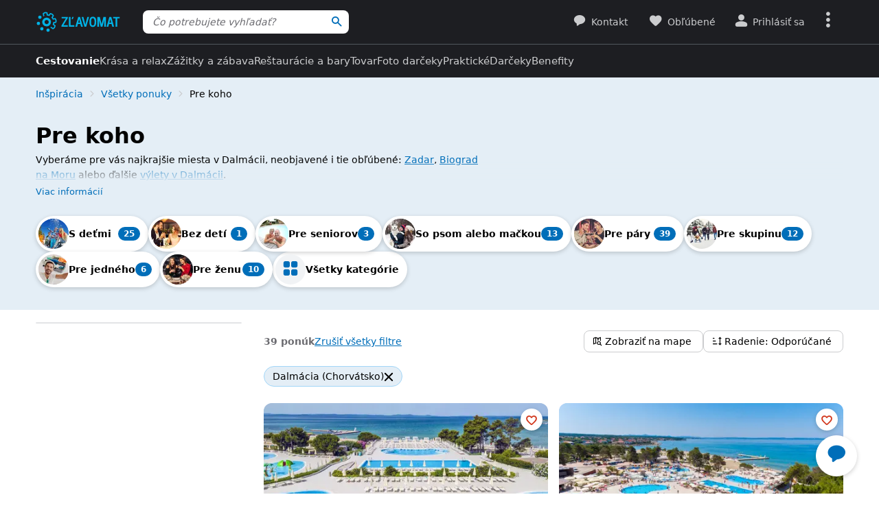

--- FILE ---
content_type: text/html; charset=UTF-8
request_url: https://www.zlavomat.sk/cestovanie/pre-koho?filtre%5Boblast%5D=chorvatsko_dalmacia
body_size: 102078
content:
<!DOCTYPE html>
<html class="no-js no-avif" lang="sk">
	<head>
		<meta charset="UTF-8">
		<meta name="viewport" content="width=device-width, initial-scale=1.0, interactive-widget=resizes-content">


			<title>Pre koho | Zlavomat.sk</title>

<meta name="view-transition" content="same-origin">
<style rel="stylesheet" media="all">@view-transition{navigation:auto}::view-transition-new(*),::view-transition-old(*){mix-blend-mode:normal}.view-transition-loader{position:fixed;top:0;right:0;left:0;z-index:1000;overflow:hidden;width:100%;height:4px;pointer-events:none}.view-transition-loader__progress{display:none;width:100%;height:4px;background:#00b2e5;opacity:0;transform:translateX(-100%)}@media (min-width:63em),print{.view-transition-loader__progress{display:block}}.view-transition-loader__progress.s-processing{animation-name:loading;animation-duration:20s}.view-transition-loader__progress.s-processed{animation-name:loaded;animation-duration:.3s}@-moz-keyframes loading{0%{opacity:0}3%{opacity:1}10%{transform:translateX(-95%)}95%{transform:translateX(-40%)}100%{opacity:1;transform:translateX(-50%)}}@-webkit-keyframes loading{0%{opacity:0}3%{opacity:1}10%{transform:translateX(-95%)}95%{transform:translateX(-40%)}100%{opacity:1;transform:translateX(-50%)}}@-o-keyframes loading{0%{opacity:0}3%{opacity:1}10%{transform:translateX(-95%)}95%{transform:translateX(-40%)}100%{opacity:1;transform:translateX(-50%)}}@keyframes loading{0%{opacity:0}3%{opacity:1}10%{transform:translateX(-95%)}95%{transform:translateX(-40%)}100%{opacity:1;transform:translateX(-50%)}}@-moz-keyframes loaded{0%{opacity:1;transform:translateX(-50%)}50%{opacity:1}100%{transform:translateX(0)}}@-webkit-keyframes loaded{0%{opacity:1;transform:translateX(-50%)}50%{opacity:1}100%{transform:translateX(0)}}@-o-keyframes loaded{0%{opacity:1;transform:translateX(-50%)}50%{opacity:1}100%{transform:translateX(0)}}@keyframes loaded{0%{opacity:1;transform:translateX(-50%)}50%{opacity:1}100%{transform:translateX(0)}}</style>
<style rel="stylesheet" media="all">.typo-mega{font-weight:400;font-size:2.4rem;line-height:3rem}@media (min-width:37.5em),print{.typo-mega{font-size:3.2rem;line-height:4rem}}@media (min-width:63em),print{.typo-mega{font-size:4rem;line-height:4.8rem}}.typo-poster{font-weight:400;font-size:2.4rem;line-height:3rem}@media (min-width:37.5em),print{.typo-poster{font-size:3.2rem;line-height:4rem}}.typo-title{font-weight:400;font-size:2.4rem;line-height:3rem}.filters-overlay.s-slow::before,.typo-subhead{font-weight:400;font-size:1.8rem;line-height:2.4rem}.typo-body{font-weight:400;font-size:1.6rem;line-height:2.2rem}@media (min-width:37.5em),print{.typo-body{line-height:2.4rem}}.typo-body-res{font-weight:400;font-size:1.6rem;line-height:2.2rem}@media (min-width:37.5em),print{.typo-body-res{line-height:2.4rem}}@media (min-width:63em),print{.typo-body-res{font-size:1.4rem;line-height:2.2rem}}.typo-text{font-weight:400;font-size:1.4rem;line-height:2rem}@media (min-width:37.5em),print{.typo-text{line-height:2.2rem}}.typo-text-res{font-weight:400;font-size:1.4rem;line-height:2rem}@media (min-width:37.5em),print{.typo-text-res{font-size:1.6rem;line-height:2.4rem}}.typo-description{font-weight:400;font-size:1.3rem;line-height:1.8rem}.typo-tooltip{font-weight:500;font-size:1.2rem;line-height:1.6rem;letter-spacing:.6px;text-transform:uppercase}.typo-terms{font-size:1.2rem}.typo-filter{font-weight:400;font-size:1.4rem;line-height:2.4rem}@media (min-width:37.5em),print{.typo-filter{font-size:1.6rem}}.typo-active-filter{font-weight:400;font-size:1.4rem;line-height:2.4rem}@media (min-width:63em),print{.typo-filter{font-size:1.4rem}.typo-active-filter{font-size:1.3rem}}.typo-detail-poster{font-weight:400;font-size:2rem;line-height:2.6rem}@media (min-width:37.5em),print{.typo-detail-poster{font-size:3.2rem;line-height:4rem}}.typo-detail-title{font-weight:400;font-size:2rem;line-height:2.6rem}.typo-regular{font-weight:400}.typo-medium{font-weight:500}.typo-semi-bold{font-weight:600}.typo-bold{font-weight:700}@media (prefers-color-scheme:dark){.dark-mode .typo-bold{font-weight:600}}.grid-wrap,.main-content{width:100%;max-width:1008px;margin:0 auto;padding-right:8px;padding-left:8px}@media (min-width:25.5em){.grid-wrap,.main-content{padding-right:16px;padding-left:16px}}@media (min-width:63em),print{.grid-wrap,.main-content{padding-right:32px;padding-left:32px}}.grid{margin:0 0 0 -8px;padding:0}.grid__item{display:inline-block;vertical-align:top;width:100%;padding-left:8px}.grid--rev{text-align:left;direction:rtl}.grid--rev>.grid__item{text-align:left;direction:ltr}.grid--center{text-align:center}.grid--center>.grid__item{text-align:left}@media all and (min-width:63em){.desktop--one-half{width:50%}.desktop--one-third{width:33.333%}.desktop--two-thirds{width:66.666%}}.animated{animation-duration:1s;animation-fill-mode:both}.animated-fast{animation-duration:.12s;animation-fill-mode:both}.bounce{transform-origin:center bottom;animation-name:bounce-animate-css}.fade-in-left{animation-name:fade-in-left;animation-timing-function:cubic-bezier(0.25,0.46,0.45,0.94)}.fade-in-right{animation-name:fade-in-right;animation-timing-function:cubic-bezier(0.25,0.46,0.45,0.94)}.fade-out-left{animation-name:fade-out-left;animation-timing-function:cubic-bezier(0.55,0.085,0.68,0.53)}.fade-out-right{animation-name:fade-out-right;animation-timing-function:cubic-bezier(0.55,0.085,0.68,0.53)}.wobble-menu{animation-name:wobble-menu;animation-duration:.8s;animation-delay:2s;animation-fill-mode:both}@-moz-keyframes pulse{0%,100%{background-color:#fff}33%{background-color:#f1f3f5}}@-webkit-keyframes pulse{0%,100%{background-color:#fff}33%{background-color:#f1f3f5}}@-o-keyframes pulse{0%,100%{background-color:#fff}33%{background-color:#f1f3f5}}@keyframes pulse{0%,100%{background-color:#fff}33%{background-color:#f1f3f5}}@-moz-keyframes pulse-dark{0%,100%{background-color:#1d1e22}33%{background-color:#363b3e}}@-webkit-keyframes pulse-dark{0%,100%{background-color:#1d1e22}33%{background-color:#363b3e}}@-o-keyframes pulse-dark{0%,100%{background-color:#1d1e22}33%{background-color:#363b3e}}@keyframes pulse-dark{0%,100%{background-color:#1d1e22}33%{background-color:#363b3e}}@-moz-keyframes fade{0%{background-color:#fff3e0}100%{background-color:#fff}}@-webkit-keyframes fade{0%{background-color:#fff3e0}100%{background-color:#fff}}@-o-keyframes fade{0%{background-color:#fff3e0}100%{background-color:#fff}}@keyframes fade{0%{background-color:#fff3e0}100%{background-color:#fff}}@-moz-keyframes fade-dark{0%{background-color:#2b1901}100%{background-color:#363b3e}}@-webkit-keyframes fade-dark{0%{background-color:#2b1901}100%{background-color:#363b3e}}@-o-keyframes fade-dark{0%{background-color:#2b1901}100%{background-color:#363b3e}}@keyframes fade-dark{0%{background-color:#2b1901}100%{background-color:#363b3e}}@-moz-keyframes fade-in{0%{opacity:0}100%{opacity:1}}@-webkit-keyframes fade-in{0%{opacity:0}100%{opacity:1}}@-o-keyframes fade-in{0%{opacity:0}100%{opacity:1}}@keyframes fade-in{0%{opacity:0}100%{opacity:1}}@-moz-keyframes fade-out{0%{opacity:1}100%{opacity:0}}@-webkit-keyframes fade-out{0%{opacity:1}100%{opacity:0}}@-o-keyframes fade-out{0%{opacity:1}100%{opacity:0}}@keyframes fade-out{0%{opacity:1}100%{opacity:0}}@-moz-keyframes slide-out-down{0%{transform:translate3d(0,0,0)}100%{transform:translate3d(0,100%,0)}}@-webkit-keyframes slide-out-down{0%{transform:translate3d(0,0,0)}100%{transform:translate3d(0,100%,0)}}@-o-keyframes slide-out-down{0%{transform:translate3d(0,0,0)}100%{transform:translate3d(0,100%,0)}}@keyframes slide-out-down{0%{transform:translate3d(0,0,0)}100%{transform:translate3d(0,100%,0)}}@-moz-keyframes slide-out-right{0%{transform:translate3d(0,0,0)}100%{transform:translate3d(100%,0,0)}}@-webkit-keyframes slide-out-right{0%{transform:translate3d(0,0,0)}100%{transform:translate3d(100%,0,0)}}@-o-keyframes slide-out-right{0%{transform:translate3d(0,0,0)}100%{transform:translate3d(100%,0,0)}}@keyframes slide-out-right{0%{transform:translate3d(0,0,0)}100%{transform:translate3d(100%,0,0)}}@-moz-keyframes slide-in-up{0%{transform:translate3d(0,100%,0)}100%{transform:translate3d(0,0,0)}}@-webkit-keyframes slide-in-up{0%{transform:translate3d(0,100%,0)}100%{transform:translate3d(0,0,0)}}@-o-keyframes slide-in-up{0%{transform:translate3d(0,100%,0)}100%{transform:translate3d(0,0,0)}}@keyframes slide-in-up{0%{transform:translate3d(0,100%,0)}100%{transform:translate3d(0,0,0)}}@-moz-keyframes slide-in-right{0%{transform:translate3d(100%,0,0)}100%{transform:translate3d(0,0,0)}}@-webkit-keyframes slide-in-right{0%{transform:translate3d(100%,0,0)}100%{transform:translate3d(0,0,0)}}@-o-keyframes slide-in-right{0%{transform:translate3d(100%,0,0)}100%{transform:translate3d(0,0,0)}}@keyframes slide-in-right{0%{transform:translate3d(100%,0,0)}100%{transform:translate3d(0,0,0)}}@-moz-keyframes rotate{0%{transform:rotate(0)}100%{transform:rotate(360deg)}}@-webkit-keyframes rotate{0%{transform:rotate(0)}100%{transform:rotate(360deg)}}@-o-keyframes rotate{0%{transform:rotate(0)}100%{transform:rotate(360deg)}}@keyframes rotate{0%{transform:rotate(0)}100%{transform:rotate(360deg)}}@-moz-keyframes heartbeat{0%,28%,70%{transform:scale(1)}14%,42%{transform:scale(1.2)}}@-webkit-keyframes heartbeat{0%,28%,70%{transform:scale(1)}14%,42%{transform:scale(1.2)}}@-o-keyframes heartbeat{0%,28%,70%{transform:scale(1)}14%,42%{transform:scale(1.2)}}@keyframes heartbeat{0%,28%,70%{transform:scale(1)}14%,42%{transform:scale(1.2)}}@-moz-keyframes heartbeat-light{0%,28%,70%{transform:scale(1)}14%,42%{transform:scale(1.1)}}@-webkit-keyframes heartbeat-light{0%,28%,70%{transform:scale(1)}14%,42%{transform:scale(1.1)}}@-o-keyframes heartbeat-light{0%,28%,70%{transform:scale(1)}14%,42%{transform:scale(1.1)}}@keyframes heartbeat-light{0%,28%,70%{transform:scale(1)}14%,42%{transform:scale(1.1)}}@-moz-keyframes bounce-animate-css{0%,100%,20%,53%,80%{transform:translate3d(0,0,0);animation-timing-function:cubic-bezier(0.215,0.61,0.355,1)}40%,43%{transform:translate3d(0,-19px,0);animation-timing-function:cubic-bezier(0.755,0.05,0.855,0.06)}70%{transform:translate3d(0,-10px,0);animation-timing-function:cubic-bezier(0.755,0.05,0.855,0.06)}90%{transform:translate3d(0,-4px,0)}}@-webkit-keyframes bounce-animate-css{0%,100%,20%,53%,80%{transform:translate3d(0,0,0);animation-timing-function:cubic-bezier(0.215,0.61,0.355,1)}40%,43%{transform:translate3d(0,-19px,0);animation-timing-function:cubic-bezier(0.755,0.05,0.855,0.06)}70%{transform:translate3d(0,-10px,0);animation-timing-function:cubic-bezier(0.755,0.05,0.855,0.06)}90%{transform:translate3d(0,-4px,0)}}@-o-keyframes bounce-animate-css{0%,100%,20%,53%,80%{transform:translate3d(0,0,0);animation-timing-function:cubic-bezier(0.215,0.61,0.355,1)}40%,43%{transform:translate3d(0,-19px,0);animation-timing-function:cubic-bezier(0.755,0.05,0.855,0.06)}70%{transform:translate3d(0,-10px,0);animation-timing-function:cubic-bezier(0.755,0.05,0.855,0.06)}90%{transform:translate3d(0,-4px,0)}}@keyframes bounce-animate-css{0%,100%,20%,53%,80%{transform:translate3d(0,0,0);animation-timing-function:cubic-bezier(0.215,0.61,0.355,1)}40%,43%{transform:translate3d(0,-19px,0);animation-timing-function:cubic-bezier(0.755,0.05,0.855,0.06)}70%{transform:translate3d(0,-10px,0);animation-timing-function:cubic-bezier(0.755,0.05,0.855,0.06)}90%{transform:translate3d(0,-4px,0)}}@-moz-keyframes wobble-menu{0%,100%{transform:translateX(0) translateY(-55%);transform-origin:50% 50%}15%{transform:translateX(-4px) translateY(-55%) rotate(6deg)}30%{transform:translateX(3px) translateY(-55%) rotate(-6deg)}45%{transform:translateX(-3px) translateY(-55%) rotate(3.6deg)}60%{transform:translateX(2px) translateY(-55%) rotate(-2.4deg)}75%{transform:translateX(-1px) translateY(-55%) rotate(1.2deg)}}@-webkit-keyframes wobble-menu{0%,100%{transform:translateX(0) translateY(-55%);transform-origin:50% 50%}15%{transform:translateX(-4px) translateY(-55%) rotate(6deg)}30%{transform:translateX(3px) translateY(-55%) rotate(-6deg)}45%{transform:translateX(-3px) translateY(-55%) rotate(3.6deg)}60%{transform:translateX(2px) translateY(-55%) rotate(-2.4deg)}75%{transform:translateX(-1px) translateY(-55%) rotate(1.2deg)}}@-o-keyframes wobble-menu{0%,100%{transform:translateX(0) translateY(-55%);transform-origin:50% 50%}15%{transform:translateX(-4px) translateY(-55%) rotate(6deg)}30%{transform:translateX(3px) translateY(-55%) rotate(-6deg)}45%{transform:translateX(-3px) translateY(-55%) rotate(3.6deg)}60%{transform:translateX(2px) translateY(-55%) rotate(-2.4deg)}75%{transform:translateX(-1px) translateY(-55%) rotate(1.2deg)}}@keyframes wobble-menu{0%,100%{transform:translateX(0) translateY(-55%);transform-origin:50% 50%}15%{transform:translateX(-4px) translateY(-55%) rotate(6deg)}30%{transform:translateX(3px) translateY(-55%) rotate(-6deg)}45%{transform:translateX(-3px) translateY(-55%) rotate(3.6deg)}60%{transform:translateX(2px) translateY(-55%) rotate(-2.4deg)}75%{transform:translateX(-1px) translateY(-55%) rotate(1.2deg)}}@-moz-keyframes fade-out-down{0%{opacity:1}100%{opacity:0;transform:translate3d(0,100%,0)}}@-webkit-keyframes fade-out-down{0%{opacity:1}100%{opacity:0;transform:translate3d(0,100%,0)}}@-o-keyframes fade-out-down{0%{opacity:1}100%{opacity:0;transform:translate3d(0,100%,0)}}@keyframes fade-out-down{0%{opacity:1}100%{opacity:0;transform:translate3d(0,100%,0)}}@-moz-keyframes fade-out-left{0%{opacity:1}100%{opacity:0;transform:translate3d(-100%,0,0)}}@-webkit-keyframes fade-out-left{0%{opacity:1}100%{opacity:0;transform:translate3d(-100%,0,0)}}@-o-keyframes fade-out-left{0%{opacity:1}100%{opacity:0;transform:translate3d(-100%,0,0)}}@keyframes fade-out-left{0%{opacity:1}100%{opacity:0;transform:translate3d(-100%,0,0)}}@-moz-keyframes fade-out-right{0%{opacity:1}100%{opacity:0;transform:translate3d(100%,0,0)}}@-webkit-keyframes fade-out-right{0%{opacity:1}100%{opacity:0;transform:translate3d(100%,0,0)}}@-o-keyframes fade-out-right{0%{opacity:1}100%{opacity:0;transform:translate3d(100%,0,0)}}@keyframes fade-out-right{0%{opacity:1}100%{opacity:0;transform:translate3d(100%,0,0)}}@-moz-keyframes fade-in-left{0%{opacity:0;transform:translate3d(-100%,0,0)}100%{opacity:1;transform:translate3d(0,0,0)}}@-webkit-keyframes fade-in-left{0%{opacity:0;transform:translate3d(-100%,0,0)}100%{opacity:1;transform:translate3d(0,0,0)}}@-o-keyframes fade-in-left{0%{opacity:0;transform:translate3d(-100%,0,0)}100%{opacity:1;transform:translate3d(0,0,0)}}@keyframes fade-in-left{0%{opacity:0;transform:translate3d(-100%,0,0)}100%{opacity:1;transform:translate3d(0,0,0)}}@-moz-keyframes fade-in-right{0%{opacity:0;transform:translate3d(100%,0,0)}100%{opacity:1;transform:translate3d(0,0,0)}}@-webkit-keyframes fade-in-right{0%{opacity:0;transform:translate3d(100%,0,0)}100%{opacity:1;transform:translate3d(0,0,0)}}@-o-keyframes fade-in-right{0%{opacity:0;transform:translate3d(100%,0,0)}100%{opacity:1;transform:translate3d(0,0,0)}}@keyframes fade-in-right{0%{opacity:0;transform:translate3d(100%,0,0)}100%{opacity:1;transform:translate3d(0,0,0)}}@-moz-keyframes scale-down{100%{opacity:0;transform:scale(.5)}}@-webkit-keyframes scale-down{100%{opacity:0;transform:scale(.5)}}@-o-keyframes scale-down{100%{opacity:0;transform:scale(.5)}}@keyframes scale-down{100%{opacity:0;transform:scale(.5)}}@-moz-keyframes scale-up{0%{opacity:0;transform:scale(.5)}}@-webkit-keyframes scale-up{0%{opacity:0;transform:scale(.5)}}@-o-keyframes scale-up{0%{opacity:0;transform:scale(.5)}}@keyframes scale-up{0%{opacity:0;transform:scale(.5)}}@-moz-keyframes dialog-scale-down{100%{transform:scale(.75)}}@-webkit-keyframes dialog-scale-down{100%{transform:scale(.75)}}@-o-keyframes dialog-scale-down{100%{transform:scale(.75)}}@keyframes dialog-scale-down{100%{transform:scale(.75)}}@-moz-keyframes dialog-slide-in-up{0%{transform:translateY(100%)}}@-webkit-keyframes dialog-slide-in-up{0%{transform:translateY(100%)}}@-o-keyframes dialog-slide-in-up{0%{transform:translateY(100%)}}@keyframes dialog-slide-in-up{0%{transform:translateY(100%)}}@font-face{font-family:icon-slevomat-frontend;src:url(/static/fonts/icon-slevomat-frontend.woff2?v=04b5c4fbfde43c08d16b732db36aa43b) format('woff2');font-display:block}[data-icon]::before{content:attr(data-icon);font-weight:400;font-style:normal;font-variant:normal;font-family:icon-slevomat-frontend;line-height:1;text-transform:none;-webkit-font-smoothing:antialiased;-moz-osx-font-smoothing:grayscale;speak:none}textarea{overflow:auto;resize:vertical;min-height:40px;padding:8px}[unselectable]{-webkit-user-select:none;user-select:none}input[type=search]{-webkit-appearance:none}button::-moz-focus-inner,input::-moz-focus-inner{padding:0;border:0}:root{accent-color:#006eb9}input[type=date].s-loading,input[type=email].s-loading,input[type=number].s-loading,input[type=password].s-loading,input[type=search].s-loading,input[type=tel].s-loading,input[type=text].s-loading,input[type=url].s-loading,select.s-loading,textarea.s-loading{background-image:url("data:image/svg+xml,%3Csvg version='1.1' xmlns='http://www.w3.org/2000/svg' xmlns:xlink='http://www.w3.org/1999/xlink' viewBox='0 0 56 56' enable-background='new 0 0 0 0' xml:space='preserve'%3E %3Ccircle fill='%2300b2e5' stroke='none' cx='8' cy='28' r='6'%3E %3Canimate attributeName='opacity' dur='1s' values='0;1;0' repeatCount='indefinite' begin='0.1'%3E%3C/animate%3E %3C/circle%3E %3Ccircle fill='%2300b2e5' stroke='none' cx='28' cy='28' r='6'%3E %3Canimate attributeName='opacity' dur='1s' values='0;1;0' repeatCount='indefinite' begin='0.2'%3E%3C/animate%3E %3C/circle%3E %3Ccircle fill='%2300b2e5' stroke='none' cx='48' cy='28' r='6'%3E %3Canimate attributeName='opacity' dur='1s' values='0;1;0' repeatCount='indefinite' begin='0.3'%3E%3C/animate%3E %3C/circle%3E %3C/svg%3E");background-position:96% center;background-repeat:no-repeat}.loader,.login.s-loading::after,.products.s-loading-reverse::before,.products.s-loading::before{display:inline-block;vertical-align:top;width:32px;height:32px;background-image:url("data:image/svg+xml,%3Csvg version='1.1' xmlns='http://www.w3.org/2000/svg' xmlns:xlink='http://www.w3.org/1999/xlink' viewBox='0 0 56 56' enable-background='new 0 0 0 0' xml:space='preserve'%3E %3Ccircle fill='%2300b2e5' stroke='none' cx='8' cy='28' r='6'%3E %3Canimate attributeName='opacity' dur='1s' values='0;1;0' repeatCount='indefinite' begin='0.1'%3E%3C/animate%3E %3C/circle%3E %3Ccircle fill='%2300b2e5' stroke='none' cx='28' cy='28' r='6'%3E %3Canimate attributeName='opacity' dur='1s' values='0;1;0' repeatCount='indefinite' begin='0.2'%3E%3C/animate%3E %3C/circle%3E %3Ccircle fill='%2300b2e5' stroke='none' cx='48' cy='28' r='6'%3E %3Canimate attributeName='opacity' dur='1s' values='0;1;0' repeatCount='indefinite' begin='0.3'%3E%3C/animate%3E %3C/circle%3E %3C/svg%3E");background-position:center center;background-repeat:no-repeat}.loader--small{width:20px;height:20px}.loader--centered{position:absolute;top:50%;left:50%;transform:translate(-50%,-50%)}*,::after,::before{box-sizing:border-box}a,abbr,acronym,address,applet,b,big,blockquote,body,button,caption,center,cite,code,dd,del,dfn,dl,dt,em,fieldset,font,form,h1,h2,h3,h4,h5,h6,html,i,iframe,img,ins,kbd,label,legend,li,object,ol,p,pre,q,s,samp,small,strike,strong,sub,sup,table,tbody,td,tfoot,th,thead,tr,tt,u,ul,var{vertical-align:baseline;margin:0;padding:0;border:0;background:0 0;font-weight:inherit;font-style:inherit;font-family:inherit;text-align:left}small{font-size:100%}html{width:100%;padding:env(safe-area-inset-top) env(safe-area-inset-right) env(safe-area-inset-bottom) env(safe-area-inset-left);font-size:62.5%}html.smooth-scroll{scroll-behavior:smooth}body{background-color:#fff;color:#000;font-size:1.3rem;font-family:system-ui,Oxygen,Cantarell,'Helvetica Neue',Arial,sans-serif,'Apple Color Emoji','Segoe UI Emoji','Segoe UI Symbol';line-height:2.1rem;-webkit-text-size-adjust:100%}img{max-width:100%;image-rendering:-webkit-optimize-contrast}figure{margin:0}ol,ul{list-style:none}table{border-spacing:0;border-collapse:collapse}hr{display:block;height:1px;margin:16px 0;padding:0;border:0 rgba(0,0,0,.1);border-bottom:1px solid #e3e4e6;background:0 0}@media (prefers-color-scheme:dark){.dark-mode{accent-color:#00b2e5;background-color:#1d1e22;color:rgba(255,255,255,.8)}:where(.dark-mode) img{filter:brightness(.8) contrast(1.2)}.dark-mode hr{border-color:rgba(255,255,255,.1)}.dark-mode b,.dark-mode strong{font-weight:600}}code{padding:3px;background-color:#fff3e0;color:#000;font-size:1.3rem}h1,h2,h3,h4,h5,h6{font-weight:400;font-size:100%;text-wrap:balance}h1{font-weight:700;font-size:2.4rem;line-height:3rem}h2{font-weight:700;font-size:1.8rem;line-height:2.4rem}.hint,abbr,acronym{border:0;border-bottom:1px dotted;cursor:help}blockquote{text-wrap:balance}b,strong{font-weight:700}em,i{font-style:italic}sub,sup{position:relative;font-size:75%;line-height:0}sup{top:-.5em}sub{bottom:-.25em}caption,th{font-weight:400;text-align:left}ol,p,ul{margin:20px 0}a{color:#006eb9;-webkit-text-decoration-skip:ink;text-decoration-skip:ink}a:active,a:focus,a:hover{text-decoration:none}a:active{color:#00b2e5}details summary::-webkit-details-marker,details summary::marker{content:'';display:none}:focus-visible{border-radius:8px;outline:#006eb9 dashed 3px;transition:transform .3s;transform:scale(.98)}label{margin:0 12px 0 0;font-size:1.6rem}label:active{color:#6b6b70}@media (min-width:63em),print{.grid{margin-left:-16px}.grid__item{padding-left:16px}label{font-size:1.4rem}}button,label[for]{cursor:pointer}input,select,textarea{font-family:inherit}input:focus-visible,select:focus-visible,textarea:focus-visible{transform:none}.readonly-form-element,select[readonly]{opacity:.5;pointer-events:none}input[type=date],input[type=email],input[type=number],input[type=password],input[type=search],input[type=tel],input[type=text],input[type=url],select,textarea{border:1px solid #cbccce;border-radius:8px;background-color:#fff;color:#000;box-shadow:inset 1px 2px 4px 0 rgba(0,0,0,.1);font-size:1.6rem;transition:border-color .1s}input[type=date].input--error,input[type=date]:user-invalid,input[type=email].input--error,input[type=email]:user-invalid,input[type=number].input--error,input[type=number]:user-invalid,input[type=password].input--error,input[type=password]:user-invalid,input[type=search].input--error,input[type=search]:user-invalid,input[type=tel].input--error,input[type=tel]:user-invalid,input[type=text].input--error,input[type=text]:user-invalid,input[type=url].input--error,input[type=url]:user-invalid,select.input--error,select:user-invalid,textarea.input--error,textarea:user-invalid{border-color:#d2381d;box-shadow:0 0 4px rgba(210,56,29,.6)}@media (hover:hover){input[type=date]:hover:not(:disabled):not([readonly]),input[type=email]:hover:not(:disabled):not([readonly]),input[type=number]:hover:not(:disabled):not([readonly]),input[type=password]:hover:not(:disabled):not([readonly]),input[type=search]:hover:not(:disabled):not([readonly]),input[type=tel]:hover:not(:disabled):not([readonly]),input[type=text]:hover:not(:disabled):not([readonly]),input[type=url]:hover:not(:disabled):not([readonly]),select:hover:not(:disabled):not([readonly]),textarea:hover:not(:disabled):not([readonly]){border-color:#6b6b70}input[type=date].input--error:hover:not(:disabled):not([readonly]),input[type=date]:user-invalid:hover:not(:disabled):not([readonly]),input[type=email].input--error:hover:not(:disabled):not([readonly]),input[type=email]:user-invalid:hover:not(:disabled):not([readonly]),input[type=number].input--error:hover:not(:disabled):not([readonly]),input[type=number]:user-invalid:hover:not(:disabled):not([readonly]),input[type=password].input--error:hover:not(:disabled):not([readonly]),input[type=password]:user-invalid:hover:not(:disabled):not([readonly]),input[type=search].input--error:hover:not(:disabled):not([readonly]),input[type=search]:user-invalid:hover:not(:disabled):not([readonly]),input[type=tel].input--error:hover:not(:disabled):not([readonly]),input[type=tel]:user-invalid:hover:not(:disabled):not([readonly]),input[type=text].input--error:hover:not(:disabled):not([readonly]),input[type=text]:user-invalid:hover:not(:disabled):not([readonly]),input[type=url].input--error:hover:not(:disabled):not([readonly]),input[type=url]:user-invalid:hover:not(:disabled):not([readonly]),select.input--error:hover:not(:disabled):not([readonly]),select:user-invalid:hover:not(:disabled):not([readonly]),textarea.input--error:hover:not(:disabled):not([readonly]),textarea:user-invalid:hover:not(:disabled):not([readonly]){border-color:#d2381d}}@media (prefers-color-scheme:dark){:where(.dark-mode) a{color:#00b2e5}.dark-mode :focus-visible{outline-color:#00b2e5}.dark-mode input[type=date],.dark-mode input[type=email],.dark-mode input[type=number],.dark-mode input[type=password],.dark-mode input[type=search],.dark-mode input[type=tel],.dark-mode input[type=text],.dark-mode input[type=url],.dark-mode select,.dark-mode textarea{border-color:#74797d;background-color:#51585d;color:rgba(255,255,255,.8);box-shadow:none}.dark-mode input[type=date].input--error,.dark-mode input[type=date]:user-invalid,.dark-mode input[type=email].input--error,.dark-mode input[type=email]:user-invalid,.dark-mode input[type=number].input--error,.dark-mode input[type=number]:user-invalid,.dark-mode input[type=password].input--error,.dark-mode input[type=password]:user-invalid,.dark-mode input[type=search].input--error,.dark-mode input[type=search]:user-invalid,.dark-mode input[type=tel].input--error,.dark-mode input[type=tel]:user-invalid,.dark-mode input[type=text].input--error,.dark-mode input[type=text]:user-invalid,.dark-mode input[type=url].input--error,.dark-mode input[type=url]:user-invalid,.dark-mode select.input--error,.dark-mode select:user-invalid,.dark-mode textarea.input--error,.dark-mode textarea:user-invalid{border-color:#ff4221;color:rgba(255,255,255,.8);box-shadow:0 0 4px rgba(255,66,33,.6)}.dark-mode option[disabled]{color:#8f8f8f}}@media (prefers-color-scheme:dark) and (hover:hover){.dark-mode input[type=date]:hover:not(:disabled):not([readonly]),.dark-mode input[type=email]:hover:not(:disabled):not([readonly]),.dark-mode input[type=number]:hover:not(:disabled):not([readonly]),.dark-mode input[type=password]:hover:not(:disabled):not([readonly]),.dark-mode input[type=search]:hover:not(:disabled):not([readonly]),.dark-mode input[type=tel]:hover:not(:disabled):not([readonly]),.dark-mode input[type=text]:hover:not(:disabled):not([readonly]),.dark-mode input[type=url]:hover:not(:disabled):not([readonly]),.dark-mode select:hover:not(:disabled):not([readonly]),.dark-mode textarea:hover:not(:disabled):not([readonly]){border-color:rgba(255,255,255,.8)}.dark-mode input[type=date].input--error:hover:not(:disabled):not([readonly]),.dark-mode input[type=date]:user-invalid:hover:not(:disabled):not([readonly]),.dark-mode input[type=email].input--error:hover:not(:disabled):not([readonly]),.dark-mode input[type=email]:user-invalid:hover:not(:disabled):not([readonly]),.dark-mode input[type=number].input--error:hover:not(:disabled):not([readonly]),.dark-mode input[type=number]:user-invalid:hover:not(:disabled):not([readonly]),.dark-mode input[type=password].input--error:hover:not(:disabled):not([readonly]),.dark-mode input[type=password]:user-invalid:hover:not(:disabled):not([readonly]),.dark-mode input[type=search].input--error:hover:not(:disabled):not([readonly]),.dark-mode input[type=search]:user-invalid:hover:not(:disabled):not([readonly]),.dark-mode input[type=tel].input--error:hover:not(:disabled):not([readonly]),.dark-mode input[type=tel]:user-invalid:hover:not(:disabled):not([readonly]),.dark-mode input[type=text].input--error:hover:not(:disabled):not([readonly]),.dark-mode input[type=text]:user-invalid:hover:not(:disabled):not([readonly]),.dark-mode input[type=url].input--error:hover:not(:disabled):not([readonly]),.dark-mode input[type=url]:user-invalid:hover:not(:disabled):not([readonly]),.dark-mode select.input--error:hover:not(:disabled):not([readonly]),.dark-mode select:user-invalid:hover:not(:disabled):not([readonly]),.dark-mode textarea.input--error:hover:not(:disabled):not([readonly]),.dark-mode textarea:user-invalid:hover:not(:disabled):not([readonly]){border-color:#ff4221}.dark-mode .button:hover,.dark-mode input[type=submit]:hover{box-shadow:0 4px 8px 0 rgba(0,24,39,.16),0 6px 12px 0 rgba(0,24,39,.12),0 10px 20px 0 rgba(0,24,39,.08),0 14px 28px 0 rgba(0,24,39,.08),0 18px 36px 0 rgba(0,24,39,.02)}}input[type=date],input[type=email],input[type=number],input[type=password],input[type=search],input[type=tel],input[type=text],input[type=url],select{height:40px;padding:0 8px}input[type=date],input[type=email],input[type=number],input[type=password],input[type=search],input[type=tel],input[type=text],input[type=url],textarea{width:220px}@media (min-width:63em),print{input[type=date],input[type=email],input[type=number],input[type=password],input[type=search],input[type=tel],input[type=text],input[type=url],select,textarea{font-size:1.4rem}input[type=date],input[type=email],input[type=number],input[type=password],input[type=search],input[type=tel],input[type=text],input[type=url],select{height:32px}textarea{min-height:32px;line-height:2.2rem}.button.input--big,input[type=date].input--big,input[type=email].input--big,input[type=number].input--big,input[type=password].input--big,input[type=search].input--big,input[type=submit].input--big,input[type=tel].input--big,input[type=text].input--big,input[type=url].input--big,select.select--big,textarea.input--big{height:40px;font-size:1.6rem}}input{vertical-align:baseline}input[type=date]{-webkit-appearance:none}input[type=number]{-moz-appearance:textfield}input[type=date]::-webkit-inner-spin-button,input[type=date]::-webkit-outer-spin-button,input[type=number]::-webkit-inner-spin-button,input[type=number]::-webkit-outer-spin-button{margin:0;-webkit-appearance:none}input[size]{width:auto}input[type=checkbox],input[type=radio]{width:16px;height:16px;margin:0 6px 0 0}input[disabled],input[readonly],select[disabled],select[readonly],textarea[disabled],textarea[readonly]{opacity:.6;cursor:default!important}option[disabled]{color:#cbccce}input[type=date]:focus,input[type=email]:focus,input[type=number]:focus,input[type=password]:focus,input[type=search]:focus,input[type=select-multiple]:focus,input[type=tel]:focus,input[type=text]:focus,input[type=url]:focus,select:focus,textarea:focus{border:1px solid #00b2e5;box-shadow:0 0 4px rgba(0,178,229,.6);outline:0}@media (prefers-color-scheme:dark){.dark-mode input[type=date]:focus,.dark-mode input[type=email]:focus,.dark-mode input[type=number]:focus,.dark-mode input[type=password]:focus,.dark-mode input[type=search]:focus,.dark-mode input[type=select-multiple]:focus,.dark-mode input[type=tel]:focus,.dark-mode input[type=text]:focus,.dark-mode input[type=url]:focus,.dark-mode select:focus,.dark-mode textarea:focus{border:1px solid #00b2e5}}.with-inline-error.with-inline-error:not([type=checkbox]):not([type=radio]),.with-inline-error.with-inline-error:not([type=checkbox]):not([type=radio]):focus{border:1px solid #d2381d;box-shadow:0 0 4px rgba(210,56,29,.6)}.inline-error-message{margin:4px 0;padding:4px 8px;border-radius:8px;background-color:#ffefec;color:#000}::selection{background-color:#b3d4fc;text-shadow:none}::placeholder{color:#6b6b70;font-weight:400;font-style:italic}dialog{display:grid;width:100%;min-width:280px;max-width:600px;padding:16px;border:0;border-radius:8px;box-shadow:0 4px 8px 0 rgba(0,0,0,.12),0 6px 12px 0 rgba(0,0,0,.06),0 10px 20px 0 rgba(0,0,0,.02),0 14px 28px 0 rgba(0,0,0,.02),0 18px 36px 0 rgba(0,0,0,.02);font-weight:500;font-size:1.6rem;text-wrap:balance}dialog::backdrop{background-color:rgba(0,0,0,.6);-webkit-backdrop-filter:blur(2px);backdrop-filter:blur(2px)}@media (prefers-color-scheme:dark){::selection{background-color:rgba(0,110,185,.3)}.dark-mode ::placeholder{color:rgba(255,255,255,.8)}.dark-mode dialog{background-color:#363b3e;color:rgba(255,255,255,.8)}.dark-mode .button:focus-visible,.dark-mode input[type=submit]:focus-visible{outline-color:#00b2e5}}body:has(dialog[open]:modal:not(.s-scrollable)):not(.seznam-browser){overflow:hidden}.no-dialog dialog[open]:not(.gallery-lightbox){overflow:visible}.no-dialog dialog[open]:not(.gallery-lightbox)::before{content:'';position:fixed;top:-1000px;right:-1000px;bottom:-1000px;left:-1000px;z-index:-1;background-color:rgba(0,0,0,.5)}.nette-modal{gap:24px;align-content:center;justify-items:center;width:fit-content;max-width:92vw;padding:24px 16px}.nette-modal .button{min-width:160px}@media (min-width:37.5em),print{.typo-detail-title{font-size:2.4rem;line-height:3rem}dialog{padding:24px 32px}.nette-modal{max-width:600px}}.button,input[type=submit]{position:relative;display:inline-block;vertical-align:top;padding:8px 16px;border:1px solid #006eb9;border-radius:8px;background-color:#006eb9;color:#fff;box-shadow:none;outline:0;font-weight:600;font-size:1.6rem;line-height:2.2rem;text-align:center;text-decoration:none;white-space:normal;cursor:pointer;transition:background-color .2s ease-out,box-shadow .2s ease-out,border-color .2s ease-out;touch-action:manipulation;-webkit-tap-highlight-color:transparent}.button:focus,input[type=submit]:focus{border-color:#004778;background-color:#004778;color:#fff;text-decoration:none}.button:focus-visible,input[type=submit]:focus-visible{outline:#006eb9 dashed 3px;transition:transform .3s;transform:scale(.98)}.button:active,input[type=submit]:active{top:1px;color:#fff}.button[disabled],input[type=submit][disabled]{opacity:.5;pointer-events:none}.button::-moz-focus-inner,input[type=submit]::-moz-focus-inner{border:0}.button [data-icon-admin],.button [data-icon],input[type=submit] [data-icon-admin],input[type=submit] [data-icon]{position:relative;left:-4px;line-height:1}@media (hover:hover){.button:hover,input[type=submit]:hover{border-color:#004778;background-color:#004778;color:#fff;box-shadow:0 4px 8px 0 rgba(0,71,120,.12),0 6px 12px 0 rgba(0,71,120,.06),0 10px 20px 0 rgba(0,71,120,.02),0 14px 28px 0 rgba(0,71,120,.02),0 18px 36px 0 rgba(0,71,120,.02);text-decoration:none}}@media (min-width:63em),print{.button,input[type=submit]{padding:4px 16px;font-size:1.4rem}}.button--checkbox,.button--radio{display:inline-flex;align-items:baseline}.button--selected{border-color:#004778;background-color:#004778}.button__radio{display:inline-block;width:14px;height:14px;margin-right:6px;border:1px solid #cbccce;border-radius:50%;background-color:#fff;box-shadow:inset 1px 2px 4px 0 rgba(0,0,0,.1)}.s-active .button__radio{border:4px solid #006eb9}.button__checkbox{margin-right:6px;margin-left:-4px}.button__checkbox::after{content:'\e001';color:#cbccce;font-family:icon-slevomat-frontend;-webkit-font-smoothing:antialiased;-moz-osx-font-smoothing:grayscale}.s-active .button__checkbox::after{content:'\e012';color:#000}.button__count{color:#6b6b70}.button__indicator{position:absolute;top:8px;right:8px;width:8px;height:8px;border-radius:50%;background-color:#006eb9}@media (prefers-color-scheme:dark){.dark-mode .button__count,.dark-mode .s-active .button__checkbox::after{color:rgba(255,255,255,.8)}.dark-mode .button__indicator{background-color:#00b2e5}}.button--buy,input[type=submit].button--buy{display:block;width:100%;height:56px;padding:16px 8px;border:1px solid #078a06;background-color:#078a06;font-weight:600;text-align:center}.button--buy:focus,input[type=submit].button--buy:focus{border-color:#136110;background-color:#136110}.button--buy.button--small,input[type=submit].button--buy.button--small{height:auto;padding:8px 16px;font-weight:500;font-size:1.6rem;line-height:2.2rem}@media (hover:hover){.button--buy:hover,input[type=submit].button--buy:hover{border-color:#136110;background-color:#136110;box-shadow:0 4px 8px 0 rgba(19,97,16,.12),0 6px 12px 0 rgba(19,97,16,.06),0 10px 20px 0 rgba(19,97,16,.02),0 14px 28px 0 rgba(19,97,16,.02),0 18px 36px 0 rgba(19,97,16,.02)}.button--secondary:hover,input[type=submit].button--secondary:hover{border-color:#cbccce;background-color:#e4eef6;color:#000;box-shadow:0 2px 6px 0 rgba(203,204,206,.18)}}@media (min-width:63em),print{.button--buy,input[type=submit].button--buy{height:44px;padding:10px 16px;font-size:1.6rem}.button--buy.button--small,input[type=submit].button--buy.button--small{padding:4px 16px;font-size:1.4rem}.button--secondary.input--big,input[type=submit].button--secondary.input--big{height:40px;font-size:1.6rem}}.button__discount-label{padding:2px 6px;border-radius:4px;background-color:#bc0000}.button--secondary,input[type=submit].button--secondary{border-color:#cbccce;background-color:#fff;color:#000;font-weight:500}.button--secondary:focus,input[type=submit].button--secondary:focus{border-color:#cbccce;background-color:#e4eef6;color:#000}.button--secondary:active,input[type=submit].button--secondary:active{color:#000}.button--secondary .svg-icon path,input[type=submit].button--secondary .svg-icon path{fill:#006eb9}.button--secondary-transparent{background-color:rgba(0,0,0,.4);color:#fff;background-blend-mode:hard-light;-webkit-backdrop-filter:blur(10px);backdrop-filter:blur(10px)}@media (prefers-color-scheme:dark){.dark-mode .button--secondary,.dark-mode input[type=submit].button--secondary{border-color:#74797d;background-color:#51585d;color:rgba(255,255,255,.9)}.dark-mode .button--secondary:focus,.dark-mode input[type=submit].button--secondary:focus{border-color:#74797d;background-color:#001827;color:rgba(255,255,255,.8)}.dark-mode .button--secondary .svg-icon path,.dark-mode input[type=submit].button--secondary .svg-icon path{fill:#00b2e5}.dark-mode .button--secondary-transparent{background-color:rgba(0,0,0,.4)}}.button--tertiary{border-color:transparent;background-color:transparent;color:#006eb9}.button--tertiary:focus{border-color:#cbccce;background-color:#e4eef6;color:#006eb9}.button--tertiary:active{color:#006eb9}@media (hover:hover){.button--tertiary:hover{border-color:#cbccce;background-color:#e4eef6;color:#006eb9;box-shadow:none}}@media (prefers-color-scheme:dark){.dark-mode .button--tertiary{color:#00b2e5}.dark-mode .button--tertiary:focus{border-color:#74797d;background-color:#001827;color:rgba(255,255,255,.8)}.dark-mode .button--login-apple img{filter:invert(1)}}@media (prefers-color-scheme:dark) and (hover:hover){.dark-mode .button--buy:hover,.dark-mode input[type=submit].button--buy:hover{box-shadow:0 4px 8px 0 rgba(1,35,1,.16),0 6px 12px 0 rgba(1,35,1,.12),0 10px 20px 0 rgba(1,35,1,.08),0 14px 28px 0 rgba(1,35,1,.08),0 18px 36px 0 rgba(1,35,1,.02)}.dark-mode .button--secondary:hover,.dark-mode input[type=submit].button--secondary:hover{border-color:#74797d;background-color:#001827;color:rgba(255,255,255,.8);box-shadow:0 2px 5px 0 rgba(48,49,54,.6)}.dark-mode .button--tertiary:hover{border-color:#74797d;background-color:#001827;color:#00b2e5;box-shadow:none}.dark-mode .button--danger:hover{background-color:#260600;box-shadow:0 4px 8px 0 rgba(255,66,33,.12),0 6px 12px 0 rgba(255,66,33,.06),0 10px 20px 0 rgba(255,66,33,.02),0 14px 28px 0 rgba(255,66,33,.02),0 18px 36px 0 rgba(255,66,33,.02)}}.button--paginator{margin:20px 0}.button--with-image-icon{display:inline-flex;justify-content:center;align-items:center}.button--with-image-icon img{margin-right:6px}.button--with-image-icon.button--big{padding-right:24px;padding-left:24px}.button--with-image-icon.button--big img{margin-right:12px}@media (max-width:25.4375em){.button--icon-only-on-mobile .button__icon{left:0}.button--icon-only-on-mobile .button__label{position:absolute!important;overflow:hidden;clip:rect(0 0 0 0);width:1px;height:1px;margin:-1px;padding:0;border:0}.button--icon-only-on-mobile .button__label.focusable:active,.button--icon-only-on-mobile .button__label.focusable:focus{position:static;overflow:visible;clip:auto;width:auto;height:auto;margin:0}}.button--login img{margin-left:8px}.button--login span{min-width:196px;text-align:left}.button--login-apple img{position:relative;top:-1px}.button--icon{display:inline-flex;justify-content:center;align-items:center}.button--with-icon-right .button--icon,.button--with-icon-right [data-icon]{margin-left:12px}.button--gallery [data-icon]{top:1px}.button--danger{border:1px solid #d2381d;background-color:#fff;color:#d2381d}.button--danger:focus{border-color:#d2381d;background-color:#ffefec;color:#d2381d}.button--danger:active,.button--danger:focus [data-icon]{color:#d2381d}@media (hover:hover){.button--danger:hover{border-color:#d2381d;background-color:#ffefec;color:#d2381d;box-shadow:0 4px 8px 0 rgba(210,56,29,.12),0 6px 12px 0 rgba(210,56,29,.06),0 10px 20px 0 rgba(210,56,29,.02),0 14px 28px 0 rgba(210,56,29,.02),0 18px 36px 0 rgba(210,56,29,.02)}}@media (prefers-color-scheme:dark){.dark-mode .button--danger{border-color:#763023;background-color:#51585d;color:#ffefec}}.button--gift{border-color:#d44508;background-color:#d44508;color:#fff}.button--gift:focus{border-color:#b23a07;background-color:#b23a07;color:#fff}.button--gift:active{color:#fff}.button--premium{border:0;background-image:linear-gradient(to bottom,#ffc641 4%,#d8a534 26%,#c08819 52%)}.button--premium:focus{animation:.3s forwards premium-button-gradient}@media (prefers-color-scheme:dark) and (hover:hover){.dark-mode .button--gift:hover{box-shadow:0 4px 8px 0 rgba(212,69,8,.12),0 6px 12px 0 rgba(212,69,8,.06),0 10px 20px 0 rgba(212,69,8,.02),0 14px 28px 0 rgba(212,69,8,.02),0 18px 36px 0 rgba(212,69,8,.02)}.dark-mode .button--premium:hover{box-shadow:0 4px 8px 0 rgba(192,136,25,.12),0 6px 12px 0 rgba(192,136,25,.06),0 10px 20px 0 rgba(192,136,25,.02),0 14px 28px 0 rgba(192,136,25,.02),0 18px 36px 0 rgba(192,136,25,.02)}}.button--xmas{border-color:#ea9a36;background-color:#ea9a36;color:#010928}.button--disabled{opacity:.5;pointer-events:none}.button--disabled-with-events{opacity:.5}.button--disabled-with-loader{position:relative;color:transparent;pointer-events:none}.button--disabled-with-loader .loader{position:absolute;top:50%;left:50%;transform:translate(-50%,-50%)}.button--small,input[type=submit].button--small{padding:2px 12px;border-radius:4px;font-weight:500;font-size:1.3rem;line-height:1.8rem}.button--small [data-icon],input[type=submit].button--small [data-icon]{top:1px;left:-2px}.button--big,input[type=submit].button--big{height:auto;padding:8px 52px;font-size:1.6rem;line-height:2.2rem}.button--icon-only{padding:8px}.button--icon-only [data-icon]{left:0}.button--full,.button--mobile-full{width:100%}@media (min-width:63em),print{.button--icon-only{padding:4px 8px}.button--mobile-full{width:auto}}.button--up-to-tablet-full{width:100%}.button--spaced-bottom-mobile{margin-bottom:8px}@media (min-width:37.5em),print{.button--up-to-tablet-full{width:auto}.button--spaced-bottom-mobile{margin-bottom:16px}}@media (min-width:48em){.button--spaced-bottom-mobile{margin-bottom:0}}.button--table-centered{display:table;margin:0 auto;border-collapse:separate}.button--navigation{display:inline-flex;justify-content:flex-start;align-items:center}.button--navigation [data-icon]{left:0}.button--map-navigation [data-icon]{top:2px}.button--counter{display:inline-flex;gap:8px;justify-content:center;align-items:center;padding:10px 52px 8px}.button--counter [data-icon]{left:0}.button--counter.button--big{padding-right:32px;padding-left:32px}@media (hover:hover){.button--gift:hover{border-color:#b23a07;background-color:#b23a07;color:#fff;box-shadow:0 4px 8px 0 rgba(212,69,8,.12),0 6px 12px 0 rgba(212,69,8,.06),0 10px 20px 0 rgba(212,69,8,.02),0 14px 28px 0 rgba(212,69,8,.02),0 18px 36px 0 rgba(212,69,8,.02)}.button--premium:hover{box-shadow:0 4px 8px 0 rgba(192,136,25,.12),0 6px 12px 0 rgba(192,136,25,.06),0 10px 20px 0 rgba(192,136,25,.02),0 14px 28px 0 rgba(192,136,25,.02),0 18px 36px 0 rgba(192,136,25,.02);animation:.3s forwards premium-button-gradient}.button--xmas:hover{border-color:#eeae5e;background-color:#eeae5e;color:#010928}.button--counter:hover .counter{background-color:#006eb9}}.button--animated{animation-name:heartbeat;animation-duration:1.3s;animation-timing-function:ease;animation-delay:.3s;animation-iteration-count:1}.button--animated-light{animation-name:heartbeat-light}[role=button]{cursor:pointer}.label{padding:3px 4px;border-radius:4px;background-color:#f1f3f5;color:#6b6b70;font-size:1.1rem;text-decoration:none!important;text-transform:uppercase}.label.n{background-color:#bc0000;color:#fff}.label.y{background-color:#078a06;color:#fff}.label.w{background-color:#fff3e0;color:#000}.label.info{display:inline-block;margin:2px 0;padding:4px 6px;background-color:#fff3e0;color:#333;font-size:1.3rem;text-transform:none}.label.v-blue{background-color:#e4eef6}.label.v-grey{background-color:#8f8f8f;color:#fff}.label.v-orange{background-color:#fb9c28;color:#fff}.label.v-success{background-color:#078a06;color:#fff;text-transform:none}.label.v-info{background-color:#fff3e0;color:#000;text-transform:none}.label.v-alert{background-color:#bc0000;color:#fff;text-transform:none}.label.v-white{background:#fff;color:#000}.label.v-crossed-out{text-decoration:line-through!important}.label.v-black{display:inline-block;vertical-align:top;padding:4px 8px;border-radius:8px;background-color:#363b3e;font-size:1.2rem;line-height:1.6rem;text-transform:none}.label.v-gift{background-color:#d44508;color:#fff}.label.v-rating{margin-right:8px;padding:2px 4px;background-color:#fb9c28;color:#000;font-weight:500;font-size:1.4rem;line-height:1.6rem;text-transform:none}.label--readonly{margin-right:4px}@media (prefers-color-scheme:dark){.dark-mode .label.v-blue{background-color:rgba(0,110,185,.3);color:rgba(255,255,255,.8)}.dark-mode .label.v-black{background-color:#1d1e22}.dark-mode .label--readonly{background-color:rgba(255,255,255,.06);color:rgba(255,255,255,.54)}}.label a,a.label{color:inherit;text-decoration:none}.label a:hover,a.label:hover{text-decoration:underline}.deposit-label,.gift-label,.hidden-label,.insurance-label{position:absolute;bottom:0;left:0;width:32px;height:32px;border-radius:8px;color:#fff;font-size:1.8rem;line-height:3.2rem;text-align:center}.s-done .deposit-label,.s-done .gift-label,.s-done .hidden-label,.s-done .insurance-label{opacity:.7}.hidden-label{background-color:#cbccce}.gift-label{bottom:4px;left:4px;background-color:#d44508}.gift-label--shared{background-color:#006eb9}.insurance-label{bottom:4px;left:4px;background-color:#004778;font-size:2rem}.insurance-label [data-icon]{position:relative;top:1px;left:1px}.insurance-label.voucher-badge--big{font-size:3rem;line-height:4.8rem}.deposit-label{bottom:4px;left:4px;background-color:#078a06;font-size:2rem}.deposit-label [data-icon]{position:relative;top:1px}.hidden-label--big,.voucher-badge--big{bottom:8px;left:8px;width:48px;height:48px;border-radius:12px;font-size:2.4rem;line-height:4.8rem}.hidden-label--big:not(.hidden)+.hidden-label--big,.voucher-badge--big:not(.hidden)+.voucher-badge--big{left:60px}.icon-star{margin-right:1px;color:#fb9c28}.icon-star--big{font-size:2rem;line-height:1}.icon-rotate-90{display:inline-block;transform:rotate(90deg)}.favourite-icon{display:inline-block;color:#006eb9}.s-animated .favourite-icon{animation-name:heartbeat;animation-duration:1.3s;animation-timing-function:ease;animation-delay:0s;animation-iteration-count:1}.top-navigation{position:relative;background:#000;order:1}.top-navigation td,.top-navigation th{padding-right:16px}.top-navigation-link{flex-shrink:0;margin-left:8px;color:rgba(255,255,255,.54);text-decoration:none;white-space:nowrap}@media (hover:hover){.top-navigation-link:hover{color:#e3e4e6;text-decoration:underline}.glightbox-container.glightbox-clean .gclose:hover path,.glightbox-container.glightbox-clean .gnext:hover path,.glightbox-container.glightbox-clean .gprev:hover path{fill:#00b2e5}}.top-navigation-link--dark-mode{display:none}.top-navigation-link--dark-mode svg{width:18px;height:18px}@media (prefers-color-scheme:dark){.top-navigation-link--dark-mode{display:inline-flex;align-items:center}.dark-mode .action{color:#00b2e5}}.top-navigation__flag{display:inline-flex;flex-shrink:0;justify-content:center;align-items:center;width:16px;margin-right:4px;text-decoration:none}.top-navigation__flag img{border:1px solid rgba(0,0,0,.5);border-radius:50%;transition:transform .2s ease-out,filter .2s ease-out,opacity .2s ease-out}.top-navigation__flag:not(.top-navigation__flag--active) img{opacity:.7;filter:grayscale(1)}.top-navigation__flag:hover:not(.top-navigation__flag--active) img{opacity:1;filter:grayscale(0);transform:scale(1.44) rotate(360deg)}.top-navigation__flag--active{pointer-events:none}@media (prefers-reduced-motion:reduce){*,::after,::before{background-attachment:initial!important;transition-delay:0s!important;transition-duration:0s!important;animation-duration:1ms!important;animation-delay:-1ms!important;animation-iteration-count:1!important;scroll-behavior:auto!important}}@-moz-keyframes premium-button-gradient{0%{background-position:0 0;background-size:100% 100%}100%{background-position:100% 100%;background-size:200% 200%}}@-webkit-keyframes premium-button-gradient{0%{background-position:0 0;background-size:100% 100%}100%{background-position:100% 100%;background-size:200% 200%}}@-o-keyframes premium-button-gradient{0%{background-position:0 0;background-size:100% 100%}100%{background-position:100% 100%;background-size:200% 200%}}@keyframes premium-button-gradient{0%{background-position:0 0;background-size:100% 100%}100%{background-position:100% 100%;background-size:200% 200%}}.slevomat .hidden,.zlavomat .hidden{display:none}.invisible{visibility:hidden}.visuallyhidden{position:absolute!important;overflow:hidden;clip:rect(0 0 0 0);width:1px;height:1px;margin:-1px;padding:0;border:0}.visuallyhidden.focusable:active,.visuallyhidden.focusable:focus{position:static;overflow:visible;clip:auto;width:auto;height:auto;margin:0}.desktop-only,.mobile-hide,.u-mobile-app-only{display:none}@media (min-width:37.5em),print{.tablet-show{display:block}.tablet-hide{display:none!important}span.tablet-show{display:inline}}@media (min-width:48em){.tablet-wide-show{display:block}span.tablet-wide-show{display:inline}.tablet-wide-hide{display:none!important}}@media (min-width:63em),print{.desktop-hide,.mobile-only{display:none!important}.desktop-only,.mobile-hide{display:block}span.desktop-only,span.mobile-hide{display:inline}}.clickable{cursor:pointer}.help{cursor:help}.hl{padding:0 4px;background-color:#fff3e0;color:#000}.action{color:#006eb9;-webkit-text-decoration:underline dotted;text-decoration:underline dotted;touch-action:manipulation;-webkit-tap-highlight-color:transparent}.action:active,.action:focus{text-decoration:none}.action--disabled{color:#cbccce;cursor:default}.expand-icon{position:relative;top:1px;left:1px;display:inline-block;padding:0 4px;transition:transform .3s;transform:rotate(90deg)}.off .expand-icon{transform:rotate(270deg)}.max-length-indicator{padding:3px;background-color:#fff3e0;font-size:1.3rem;font-variant-numeric:tabular-nums}.max-length-indicator.v-alert{background-color:#ffefec;color:#d2381d;font-weight:500}.video-icon{position:absolute;right:calc(9% - 24px);bottom:9%;z-index:1;width:auto;height:19%;max-height:48px;opacity:.95}.video-container{display:block}.video-container--portrait{max-width:300px;margin:auto!important}.video-container--portrait .video-wrapper{padding-bottom:177.77%}.video-container--portrait .video-wrapper img{border-radius:12px}.video-wrapper{position:relative;height:0;padding-bottom:56.25%}.video-wrapper iframe,.video-wrapper img{position:absolute;top:0;left:0;width:100%;height:100%;cursor:pointer}.video-wrapper img{object-fit:cover}.video-wrapper__overlay{position:absolute;top:0;right:0;bottom:0;left:0;z-index:3}.video-wrapper__icon{position:absolute;top:50%;left:50%;z-index:2;width:62px;height:48px;background-image:url(/static/images/icons/social/youtube-shadow.svg?v2);background-size:cover;background-repeat:no-repeat;pointer-events:none;transform:translate(-50%,-50%)}.glightbox-open{overflow:visible!important}.glightbox-container{bottom:0;min-height:-webkit-fill-available;min-height:-moz-available;min-height:stretch}.glightbox-container .gcounter{top:16px;left:16px;padding:4px;border-radius:8px;background-color:rgba(0,0,0,.8)}.glightbox-container .gactions{top:16px;right:100px;padding:4px;border-radius:8px;background-color:rgba(0,0,0,.8)}.glightbox-container .gflash-message{position:absolute;top:16px;left:50%;transform:translateX(-50%)}.glightbox-container .gslide-inline{background-color:transparent}.glightbox-container .gslide-inline .ginlined-content{padding:0}.glightbox-container .gslide-inner-content{max-height:100svh}.glightbox-container .ginner-container.ginner-container{justify-content:flex-start;padding-top:64px}@media (min-width:37.5em),print{.video-wrapper__icon{width:90px;height:70px}.glightbox-container .ginner-container.ginner-container{justify-content:center;padding-top:0}.glightbox-container .ginner-container.ginner-container.desc-bottom{padding-top:32px}}@media (orientation:landscape){.glightbox-container .ginner-container.ginner-container{justify-content:center}}.glightbox-container.glightbox-clean .gnext,.glightbox-container.glightbox-clean .gprev{top:auto;bottom:40px}.glightbox-container.glightbox-clean .gslide-description{flex:0 0 auto!important;padding:24px 16px!important;background-color:rgba(0,0,0,.8);text-align:center}@media (max-width:37.5em) and (orientation:landscape){.glightbox-container.glightbox-clean .gslide-description{flex:0 0 128px!important;padding:4px!important}}@media (min-width:37.5em),print{.glightbox-container.glightbox-clean .gnext,.glightbox-container.glightbox-clean .gprev{top:45%}.glightbox-container.glightbox-clean .gslide-description{max-width:none!important;padding:24px!important}}@media (min-width:63em),print{.glightbox-container.glightbox-clean .gslide-description{position:static!important;flex:0 0 128px!important;background-color:transparent}}@media (orientation:portrait){.glightbox-container.glightbox-clean .gslide-description{position:static!important;background-color:transparent}}.glightbox-container.glightbox-clean .gdesc-inner{padding:4px;border-radius:8px;background-color:rgba(0,0,0,.8)}.glightbox-container.glightbox-clean .gslide-desc{color:rgba(255,255,255,.8)!important;font-size:1.6rem!important}.glightbox-container .video-wrapper::after{content:'';position:absolute;top:64px;left:0;width:100%;height:calc(100% - 128px);cursor:pointer}.glightbox-container .video-icon{top:50%;left:50%;max-height:64px;cursor:pointer;transform:translate(-50%,-50%)}.image-description{padding:8px 0;color:#6b6b70}.image-container{display:block}.image-wrapper{position:relative;display:block;height:0}.image-wrapper img{position:absolute;top:0;left:0;width:100%;height:100%;margin:0}.image-wrapper .image-description{position:absolute;bottom:0;width:100%;padding:40px 8px 8px;border-radius:0 0 12px 12px;background:linear-gradient(to top,rgba(0,0,0,.8) 0,rgba(0,0,0,.59) 19%,rgba(0,0,0,.433) 34%,rgba(0,0,0,.306) 47%,rgba(0,0,0,.222) 56.5%,rgba(0,0,0,.155) 65%,rgba(0,0,0,.101) 73%,rgba(0,0,0,.06) 80.2%,rgba(0,0,0,.034) 86.1%,rgba(0,0,0,.017) 91%,rgba(0,0,0,.006) 95.2%,rgba(0,0,0,.002) 98.2%,rgba(0,0,0,0) 100%);color:#fff}.table-overflow-wrapper{overflow:auto;-webkit-overflow-scrolling:touch}.table-overflow-wrapper--with-horizontal-scroll .grid-table>thead>tr>th,.table-overflow-wrapper--with-horizontal-scroll .grid-table>tr>th{position:relative;top:0!important;border:1px solid #e3e4e6!important}@media (min-width:63em),print{.table-overflow-wrapper{overflow:initial}.table-overflow-wrapper--with-horizontal-scroll{overflow-x:auto}}.u-hide-horizontal-scrollbar{scrollbar-width:none;-ms-overflow-style:none}.u-hide-horizontal-scrollbar::-webkit-scrollbar{display:none}.u-bg-grey{background-color:#f1f3f5}.u-bg-white{background-color:#fff}.u-border-radius-sm{border-radius:4px}.u-border-radius-md{border-radius:8px}.u-border-radius-lg{border-radius:12px}.u-border-radius-xl{border-radius:16px}.u-border-radius-full{border-radius:9999px}.u-border-circle{border-radius:50%}.u-clearfix::after,.u-clearfix::before{content:'';display:table}.u-clearfix::after{clear:both}.u-display-inline{display:inline}.u-display-inline-block{display:inline-block}.u-display-block{display:block}.u-display-inline-flex{display:inline-flex}.u-display-flex{display:flex}.u-display-grid{display:grid}.u-filter-blue-dark{filter:invert(30%) sepia(93%) saturate(2542%) hue-rotate(185deg) brightness(71%) contrast(104%)}.u-flex-centre{justify-content:center;align-items:center}.u-align-items-flex-start{align-items:flex-start}.u-align-items-center{align-items:center}.u-align-items-end{align-items:end}.u-flex-no-shrink{flex-shrink:0}.u-flex-grow{flex-grow:1}.u-flex-direction-column{flex-direction:column}.u-justify-content-between{justify-content:space-between}.u-flex-wrap{flex-wrap:wrap}.u-gap-small{gap:4px}.u-gap{gap:8px}.u-gap-large{gap:24px}.u-float-right{float:right}.u-float-left{float:left}.u-line-height-1{line-height:1}.u-without-vertical-margin{margin-top:0!important;margin-bottom:0!important}.u-without-bottom-margin{margin-bottom:0!important}.u-without-top-margin{margin-top:0!important}.u-scroll-margin-top{scroll-margin-top:24px}@media screen{.u-noscreen{display:none!important}}@media print{.u-noscreen{display:block!important}.u-noprint{display:none!important}}.u-object-fit-contain{object-fit:contain}.u-overflow-hidden{overflow:hidden}.u-without-vertical-padding{padding-top:0!important;padding-bottom:0!important}.u-position-relative{position:relative}.u-position-absolute{position:absolute}.u-box-shadow{box-shadow:0 1px 3px 0 rgba(0,0,0,.18)}.u-box-shadow-medium{box-shadow:0 2px 6px 0 rgba(0,0,0,.18)}.u-box-shadow-high{box-shadow:0 4px 8px 0 rgba(0,0,0,.12),0 6px 12px 0 rgba(0,0,0,.06),0 10px 20px 0 rgba(0,0,0,.02),0 14px 28px 0 rgba(0,0,0,.02),0 18px 36px 0 rgba(0,0,0,.02)}.u-text-shadow-dark{text-shadow:0 2px 4px rgba(0,0,0,.6)}.u-text-right{text-align:right}.u-text-left{text-align:left}.u-text-center{text-align:center}.u-text-line-through{text-decoration:line-through}.u-text-line-through-discount{text-decoration-line:line-through;text-decoration-thickness:2px;text-decoration-color:#d2381d}@media (prefers-color-scheme:dark){.dark-mode .table-overflow-wrapper--with-horizontal-scroll .grid-table>thead>tr>th,.dark-mode .table-overflow-wrapper--with-horizontal-scroll .grid-table>tr>th{border-color:#51585d!important}.dark-mode .u-bg-grey{background-color:#1d1e22}.dark-mode .u-filter-blue-dark,.dark-mode .u-without-dark-filter{filter:none}.dark-mode .u-filter-white-dark{filter:brightness(0) invert(1)}.dark-mode .u-box-shadow{box-shadow:0 1px 3px 0 rgba(29,30,34,.6)}.dark-mode .u-box-shadow-medium{box-shadow:0 2px 5px 0 rgba(29,30,34,.6)}.dark-mode .u-box-shadow-high{box-shadow:0 4px 8px 0 rgba(0,0,0,.16),0 6px 12px 0 rgba(0,0,0,.12),0 10px 20px 0 rgba(0,0,0,.08),0 14px 28px 0 rgba(0,0,0,.08),0 18px 36px 0 rgba(0,0,0,.02)}.dark-mode .u-text-line-through-discount{text-decoration-color:#ff4221}}.u-text-upper-case{text-transform:uppercase}.u-link-no-decoration,.u-link-no-decoration:active,.u-link-no-decoration:focus{text-decoration:none}.u-link-decorated{text-decoration:underline}.u-link-decorated:active,.u-link-decorated:focus{text-decoration:none}@media (hover:hover){.u-link-decorated:hover,.u-link-no-decoration:hover{text-decoration:none}.u-link-reverse-decoration:hover{text-decoration:underline}}.u-link-reverse-decoration{text-decoration:none}.u-link-reverse-decoration:active,.u-link-reverse-decoration:focus{text-decoration:underline}.u-no-wrap{white-space:nowrap}.u-wrap{white-space:normal}.u-overflow-ellipsis{white-space:nowrap;overflow:hidden;text-overflow:ellipsis}.u-separator{margin-left:.5em;padding-left:.5em;border-left:1px solid #cbccce}.u-ta-center-mobile-left-tablet{text-align:center}.u-break-word{word-wrap:break-word;word-break:break-word;overflow-wrap:break-word}.u-text-balance{text-wrap:balance}.u-text-pretty{text-wrap:pretty}.u-select-all{-webkit-user-select:all;user-select:all}.u-text-blue{color:#006eb9}.u-text-blue-light{color:#00b2e5}.u-text-grey{color:#6b6b70}.u-text-grey-light{color:#cbccce}.u-text-green{color:#078a06}.u-text-green-light{color:#0db70d}.u-text-red{color:#d2381d}.u-text-orange{color:#d87317}.u-text-gift-orange{color:#d44508}.u-text-yellow{color:#fb9c28}.u-text-black{color:#000}.u-text-white{color:#fff}.u-text-premium{color:#c08819}@media (prefers-color-scheme:dark){.dark-mode .u-separator{border-color:#51585d}.dark-mode .u-text-blue{color:#00b2e5}.dark-mode .u-text-grey{color:rgba(255,255,255,.54)}.dark-mode .u-text-grey-light{color:#cbccce}.dark-mode .u-text-green{color:#0db70d}.dark-mode .u-text-red{color:#ff4221}.dark-mode .u-text-black{color:rgba(255,255,255,.8)}.dark-mode .u-text-premium{color:#ffc641}}.u-transition,.u-transition-before::before{transition:.2s ease-in-out}.u-align-middle{vertical-align:middle}.u-align-top{vertical-align:top}.u-max-width-full{max-width:100%}.u-full-width{width:100%}.u-width-auto{width:auto}.message{position:relative;margin:8px;padding:12px 16px;border:1px solid #f5dba9;border-radius:12px;background-color:#fff3e0;color:#2b1901;line-height:2.2rem}.message:has(.message__close){padding-right:64px}.message::before{position:absolute;top:12px;left:16px;color:#c87a00;font-size:1.8rem;font-family:icon-slevomat-frontend;-webkit-font-smoothing:antialiased;-moz-osx-font-smoothing:grayscale}.message [data-icon]{color:#c87a00}.message a:not(.message__close):not(.button){color:#c87a00;font-weight:700}.message.error{padding-left:48px;border:1px solid #fbbeb4;background-color:#ffefec;color:#260600}.message.error::before{content:'\e60a';color:#d2381d}.message.error [data-icon],.message.error a:not(.message__close):not(.button){color:#d2381d}.message.success{padding-left:48px;border:1px solid #a7e4a7;background-color:#e9fce9;color:#012301}.message.success::before{content:'\e00b';color:#078a06}.message.success [data-icon],.message.success a:not(.message__close):not(.button){color:#078a06}.message.notice{border:1px solid #a1d6f8;background-color:#e4eef6;color:#001827}.message.notice [data-icon],.message.notice a:not(.message__close):not(.button){color:#006eb9}.message.help{padding-left:48px}.message.help::before{content:'\e801'}.message.unimportant{border:1px solid #e3e4e6;background-color:#f1f3f5;color:#6b6b70}.message.unimportant [data-icon],.message.unimportant a:not(.message__close):not(.button){color:#6b6b70}.message span .button{margin:-4px 0 -4px 16px}.message p{margin:0}.message.v-important{font-weight:700;font-size:1.5rem}.message.v-important small{color:#6b6b70;font-weight:400;font-size:1.5rem;text-align:inherit}.message>p+p{margin-top:10px}.message>:last-child{margin-bottom:0}.message.s-fixed{position:fixed;top:40px;left:50%;z-index:99;width:calc(100% - 570px);transform:translateX(-50%)}@media (min-width:25.5em){.message{margin:8px 16px}}@media (min-width:37.5em),print{.u-ta-center-mobile-left-tablet{text-align:left}.u-ta-center-tablet{text-align:center}.message{padding:16px 24px}.message::before{top:16px}}@media (min-width:63em),print{.u-ta-center-desktop{text-align:center}.message{margin:8px 0}}@media (prefers-color-scheme:dark){.dark-mode .message{border:1px solid #5c4711;background-color:#2b1901;color:#fff3e0}.dark-mode .message [data-icon],.dark-mode .message a:not(.message__close):not(.button),.dark-mode .message::before{color:#ffba08}.dark-mode .message.error{border:1px solid #763023;background-color:#260600;color:#ffefec}.dark-mode .message.error [data-icon],.dark-mode .message.error a:not(.message__close):not(.button),.dark-mode .message.error::before{color:#ff4221}.dark-mode .message.success{border:1px solid #185818;background-color:#012301;color:#e9fce9}.dark-mode .message.success [data-icon],.dark-mode .message.success a:not(.message__close):not(.button),.dark-mode .message.success::before{color:#0db70d}.dark-mode .message.notice{border:1px solid #004778;background-color:#001827;color:#e4eef6}.dark-mode .message.notice [data-icon],.dark-mode .message.notice a:not(.message__close):not(.button){color:#00b2e5}.dark-mode .message.unimportant{border:1px solid #555557;background-color:#303136;color:rgba(255,255,255,.8)}.dark-mode .message.unimportant [data-icon],.dark-mode .message.unimportant a:not(.message__close):not(.button){color:rgba(255,255,255,.8)}.dark-mode .message.v-important small{color:rgba(255,255,255,.54)}.dark-mode .message__close{color:rgba(255,255,255,.9)}}.message__close{position:absolute;top:0;right:0;bottom:0;display:flex;justify-content:center;align-items:center;width:48px;height:48px;color:#6b6b70;font-size:2rem;text-decoration:none;opacity:.6;transition:opacity .2s;will-change:opacity}@media (hover:hover){.message__close:hover{background-color:rgba(0,0,0,.05);text-decoration:none;opacity:1}.content-message__expand-button:hover{text-decoration:underline}}.message--compact{border-radius:8px}@media (min-width:37.5em),print{.message__close{width:54px;height:54px}.message--compact{padding:12px 16px}}.content-message{position:relative;margin:10px 0;padding:6px 10px;border-radius:8px;background-color:#f1f3f5;color:#6b6b70;font-weight:400;font-size:1.3rem;line-height:1.8rem}.content-message a:not(.button){font-weight:700}.content-message::before{position:absolute;top:5px;left:10px;font-size:1.6rem;font-family:icon-slevomat-frontend;-webkit-font-smoothing:antialiased;-moz-osx-font-smoothing:grayscale}.content-message.v-small{padding:3px 5px}.content-message.v-big{padding:10px 15px;font-size:1.6rem;line-height:2.2rem}.content-message.v-big::before{top:10px;left:15px;font-size:1.8rem}.content-message.v-voucher{background-color:#e4eef6;color:#001827}.content-message.v-voucher p{margin:8px 0}.content-message.v-voucher>a{color:#006eb9}.content-message.v-info{background-color:#fff3e0;color:#2b1901}.content-message.v-info a:not(.button){color:#c87a00}.content-message.v-notice{background-color:#e4eef6;color:#001827}.content-message.v-notice a{color:#006eb9}.content-message.v-alert{background-color:#ffefec;color:#260600}.content-message.v-alert a:not(.button),.content-message.v-alert strong{color:#d2381d}.content-message.v-alert-with-icon{padding-left:32px;background-color:#ffefec;color:#260600}.content-message.v-alert-with-icon::before{content:'\e60a';color:#d2381d;font-size:1.8rem}.content-message.v-alert-with-icon a:not(.button),.content-message.v-alert-with-icon strong{color:#d2381d}.content-message.v-alert-with-icon.v-big{padding-left:48px}.content-message.v-alert-with-icon hr{border-color:#fbbeb4}@media (prefers-color-scheme:dark){.dark-mode .content-message{background-color:#303136;color:rgba(255,255,255,.8)}.dark-mode .content-message.v-info{background-color:#2b1901;color:#fff3e0}.dark-mode .content-message.v-info a:not(.button){color:#ffba08}.dark-mode .content-message.v-alert{background-color:#260600;color:#ffefec}.dark-mode .content-message.v-alert a:not(.button),.dark-mode .content-message.v-alert strong{color:#ff4221}.dark-mode .content-message.v-alert-with-icon{background-color:#260600;color:#ffefec}.dark-mode .content-message.v-alert-with-icon a:not(.button),.dark-mode .content-message.v-alert-with-icon strong,.dark-mode .content-message.v-alert-with-icon::before{color:#ff4221}.dark-mode .content-message.v-notice,.dark-mode .content-message.v-voucher{background-color:#001827;color:#e4eef6}.dark-mode .content-message.v-notice a:not(.button),.dark-mode .content-message.v-voucher a:not(.button){color:#00b2e5}.dark-mode .filters-overlay{background-color:rgba(29,30,34,.8)}.dark-mode .filters-overlay.s-slow::before{background-color:#363b3e}}.content-message__expand-button{text-decoration:none;white-space:nowrap}@media print{.content-message__expand-button{display:none}}.content-message__expand-button--right{float:right;padding:0 0 8px 8px;text-align:right}.heartbeats-container.s-fixed{position:fixed;top:80px;z-index:1;width:calc(100% - 20px);animation-name:heartbeat-light;animation-duration:1.3s;animation-timing-function:ease-out;animation-delay:1.3s;animation-iteration-count:2;will-change:transform}@media (min-width:48em){.heartbeats-container.s-fixed{display:flex;justify-content:center}.heartbeats-container.s-fixed .message.error{width:auto}}.flash-messages{display:flex;flex-direction:column;width:100%}.sticky-flash-messages{position:sticky;top:64px;z-index:4}.filters-overlay{position:fixed;top:0;right:0;bottom:0;left:0;z-index:1000;background-color:rgba(255,255,255,.7)}.filters-overlay.s-slow{text-align:center}.filters-overlay.s-slow::before{content:attr(data-slevomat-text);position:sticky;top:calc(50% - 38px);left:calc(50% - 72px);z-index:1001;width:auto;padding:12px 16px 40px;border-radius:8px;background:#fff;box-shadow:0 1px 3px 0 rgba(0,0,0,.18);text-align:center;text-shadow:0 2px 4px rgba(255,255,255,.3);white-space:nowrap}.filters-overlay.s-slow .loader{position:sticky;top:50%;z-index:1001;width:100%;visibility:visible}.filters-overlay.s-fixed.s-slow::before{position:fixed}.filters-overlay.s-fixed.s-slow .loader{position:fixed;left:calc(50% - 16px);width:32px}.filters{position:relative;z-index:9}.filters.s-disable-pointer-events a{pointer-events:none}@media (min-width:63em),print{.filters-overlay.s-slow::before{position:fixed}.filters-overlay.s-slow .loader{position:fixed;left:calc(50% - 16px);width:32px}.filters{z-index:3;flex-shrink:0;width:300px;margin:24px 32px 1px 0;padding-bottom:16px}.filters__container{border:1px solid #e3e4e6;border-radius:12px;background-color:#fff;scroll-margin-top:12px}}@media (prefers-color-scheme:dark) and (min-width:63em){.dark-mode .filters__container{border-color:#51585d;background-color:#363b3e}.dark-mode.s-dimmed-light .filters__container--sticky::after{background-color:rgba(29,30,34,.7)}@supports not (backdrop-filter:blur(2px)){.dark-mode.s-dimmed-light .filters__container--sticky::after{background-color:rgba(29,30,34,.9)}}}.filters__content{position:fixed;top:0;bottom:0;left:0;z-index:9;display:none;overflow:hidden auto;width:100%;max-width:none;min-height:100%;padding:0 8px;border-radius:0;background-color:#fff;box-shadow:none;transform:translateX(100%);will-change:transform}.filters__content img{display:none}.filters__content.s-ready{display:block;transition:transform .3s ease-in-out}.filters__content.s-open{transform:translateX(0)}.filters__content.s-open img{display:initial}.filters__content.s-locked{overflow:hidden}@media (min-width:25.5em){.filters__content{padding-right:16px;padding-left:16px}}@media (min-width:63em),print{.filters__content{position:static;overflow:visible;height:auto;min-height:initial;margin:0;padding:0;border-radius:12px;box-shadow:none;transition:none;transform:none;will-change:initial}.filters__content img{display:initial}.filters__content.s-open,.filters__content.s-ready{transition:none;transform:none}}.filters__mobile-header{position:sticky;top:0;z-index:2;display:flex;justify-content:space-between;align-items:center;margin:0 -8px 16px;padding:0 0 0 16px;background-color:#fff;box-shadow:0 2px 6px 0 rgba(0,0,0,.18)}@media (min-width:25.5em){.filters__mobile-header{margin:0 -16px 16px}}.filters__mobile-header-content{display:flex;align-items:center;margin-top:2px}.filters__mobile-header-content [data-icon]{margin-right:8px}.filters__mobile-header-close{height:48px;padding:2px 16px 0;line-height:4.6rem}.filters__button-container{position:sticky;bottom:0;z-index:7;margin:32px -8px 0;padding:16px 16px calc(env(safe-area-inset-bottom) + 24px);background-color:#fff;box-shadow:0 -3px 6px rgba(0,0,0,.06)}@media (min-width:25.5em){.filters__button-container{margin:32px -16px 0}}@media (min-width:63em),print{.filters__button-container{width:auto;margin:16px 0 0;padding:16px;border-radius:0 0 8px 8px}}@supports (-webkit-touch-callout:none){.filters__button-container{padding:16px 16px calc(env(safe-area-inset-bottom) + 40px)}}.filters__button-count{height:18px;margin-left:6px;padding:3px 8px;border-radius:9999px;background-color:#f1f3f5;color:#006eb9;line-height:1.2rem;text-align:center}.filters__flag{align-self:center;border:1px solid rgba(0,0,0,.3);border-radius:50%}.filters__label{padding:12px 16px 0}.filters__label--inner{padding:8px 0 0}.filters__wrapper{scroll-margin-top:48px}.filters__title{padding:16px 16px 0;border-top:1px solid #e3e4e6;font-weight:700}.filters__title .tooltip{margin-right:4px;margin-left:auto}@media (min-width:63em),print{.filters__button-count{display:block;margin:0;background-color:transparent;color:#fff}.filters__wrapper{scroll-margin-top:0;scroll-margin-bottom:48px}.filters__title{padding-bottom:9px}}.filters__title-label{margin-left:8px;padding:2px 8px 3px;border-radius:8px;background-color:#006eb9;color:#fff;font-size:1.2rem;line-height:1}@media (prefers-color-scheme:dark){.dark-mode .filters__content{background-color:#363b3e}.dark-mode .filters__mobile-header{background-color:#363b3e;box-shadow:0 2px 5px 0 rgba(29,30,34,.6)}.dark-mode .filters__button-container{background-color:#363b3e;box-shadow:0 -3px 6px rgba(0,0,0,.2)}.dark-mode .filters__title{border-color:#51585d}.dark-mode .filters__title-label{background-color:#00b2e5}}.filters__title--first{border-top:0;border-radius:8px 8px 0 0}.filters__title--last{border-radius:0 0 8px 8px}.filters__title--locality{display:flex;justify-content:space-between;padding:9px 16px;cursor:pointer}@media (hover:hover){.filters__title--locality:hover{background-color:#e4eef6}}@media (prefers-color-scheme:dark) and (hover:hover){.dark-mode .filters__title--locality:hover{background-color:#616266}}.filters__items-wrapper{display:flex;flex-direction:column;padding:8px 16px 16px;background-color:#fff}.filters__items-wrapper .filters__items-wrapper{padding-right:0;padding-left:16px}@media (min-width:63em),print{.filters__items-wrapper{padding-top:0}.filters__items-wrapper .filters__items-wrapper{padding-right:8px}}.filters__items-wrapper--people{flex-flow:row wrap;gap:16px;justify-content:space-between;max-width:400px;padding:8px 16px 16px}@media (min-width:63em),print{.filters__items-wrapper--people{gap:8px;padding:4px 16px 16px}}.filters__items-ages{display:flex;flex-direction:column;gap:8px;width:100%;margin:0 0 8px;padding:0 0 16px;border-top:0;border-bottom:1px solid #e3e4e6}.filters__items-ages .content-message,.filters__items-ages .dynamic-counter__label{margin:0}.filters__items-ages-flex{flex-wrap:wrap;justify-content:space-between;align-items:center}.filters__items-ages-flex select{min-width:100px}.filters__items-ages-flex .content-message{width:100%;margin-bottom:8px}.filters__items-wrapper--ai{position:relative;z-index:1}.filters__items-wrapper--ai textarea{vertical-align:top;overflow:hidden;width:100%;min-height:40px;max-height:40px;margin:0;text-overflow:ellipsis;resize:none;transition:min-height .2s ease-in-out}.filters__items-wrapper--ai textarea.s-filled{min-height:80px;max-height:unset;border-color:#5b20d8;field-sizing:content}.filters__items-wrapper--ai textarea.s-focused{min-height:140px;max-height:unset}.filters__items-wrapper--ai textarea.s-recording{visibility:hidden}@media (prefers-color-scheme:dark){.dark-mode .filters__items-wrapper{background-color:#363b3e}.dark-mode .filters__items-ages{border-color:#51585d}.dark-mode .filters__items-wrapper--ai textarea.s-filled{border-color:#bd9cff}}.filter-ai__submit{display:none}.filters:has(.filters__items-wrapper--ai textarea.s-focused) .filters__wrapper:not(:has(.filters__items-wrapper--ai)){position:relative}.filters:has(.filters__items-wrapper--ai textarea.s-focused) .filters__wrapper:not(:has(.filters__items-wrapper--ai))::after{content:'';position:absolute;top:0;right:-8px;bottom:0;left:-8px;z-index:8;background-color:rgba(255,255,255,.7);-webkit-backdrop-filter:blur(2px);backdrop-filter:blur(2px)}.filters:has(.filters__items-wrapper--ai textarea.s-focused) .filters__items-wrapper--ai .filter-ai__submit{display:inline-flex!important;margin-top:8px}.filters:has(.filters__items-wrapper--ai textarea.s-focused) .filters__items-wrapper--ai textarea{min-height:140px;max-height:unset;field-sizing:content}.filters:has(.filters__items-wrapper--ai textarea.s-focused) .filters__button-container{display:none}@media (min-width:25.5em){.filters:has(.filters__items-wrapper--ai textarea.s-focused) .filters__wrapper:not(:has(.filters__items-wrapper--ai))::after{top:0;right:-16px;bottom:0;left:-16px}}@media (min-width:63em),print{.filters:has(.filters__items-wrapper--ai textarea.s-focused) .filters__wrapper:has(.filters__items-wrapper--ai){border-bottom:1px solid #e3e4e6}}@media (prefers-color-scheme:dark){.dark-mode .filters:has(.filters__items-wrapper--ai textarea.s-focused) .filters__wrapper:has(.filters__items-wrapper--ai){border-color:#51585d}.dark-mode .filters:has(.filters__items-wrapper--ai textarea.s-focused) .filters__wrapper:not(:has(.filters__items-wrapper--ai))::after{background-color:rgba(29,30,34,.7)}}.filters__pets{margin:8px 0}.filters__children:has(> :not(.hidden)){margin-top:8px}.filters__children--with-top-border:has(> :not(.hidden)){margin-top:4px;padding-top:4px;border-top:1px solid #e3e4e6}@media (prefers-color-scheme:dark){.dark-mode .filters__children--with-top-border:has(> :not(.hidden)){border-color:#51585d}}.filters__children--with-bottom-border:has(> :not(.hidden)){margin-bottom:4px;padding-bottom:4px;border-bottom:1px solid #e3e4e6}.filters__items-children{padding-left:16px}.filters__items-children .filter-item{padding:6px}@media (min-width:63em),print{.filters__items-children{margin:0 8px 8px 16px;padding-left:0}.filters__items-children .filter-item{padding:3px 8px}}.filters__description{margin:0 0 4px}.filters__ai-icon{background-image:linear-gradient(90deg,#ff4221,#5b20d8);-webkit-background-clip:text;background-clip:text;color:transparent}.filter-more{margin:0 0 -8px;padding:8px 0}.filter-item{display:flex;gap:8px;align-items:center;overflow:visible;max-height:40px;margin:0 -6px;padding:9px 6px;text-decoration:none;opacity:1;transition-timing-function:ease-in-out;transition-duration:.2s;transition-property:max-height,padding,opacity;scroll-margin-top:48px}.filter-item:has(.filter-item__checkbox),.filter-item:has(.filter-item__radio){flex-direction:row-reverse}.filter-item.hidden{display:flex;overflow:hidden;max-height:0;padding-top:0;padding-bottom:0;opacity:0}.filter-item .tooltip{position:relative;top:1px}@media (hover:hover){.filter-item:hover{border-radius:8px;background-color:#e4eef6;text-decoration:none}.filter-item:hover .filter-item__checkbox::before,.filter-item:hover .filter-item__radio::before{color:#006eb9}}@media (min-width:63em),print{.filter-item{max-height:32px;padding:4px 6px;scroll-margin-top:0}.filter-item:has(.filter-item__checkbox),.filter-item:has(.filter-item__radio){flex-direction:row}}@media (prefers-color-scheme:dark) and (hover:hover){.dark-mode .filter-item:hover{background-color:#616266}.dark-mode .filter-item:hover .filter-item__checkbox::before,.dark-mode .filter-item:hover .filter-item__radio::before{color:#00b2e5}}.filter-item__text{flex-grow:1}.filter-item__text:not(:has(.tooltip)){white-space:nowrap;overflow:hidden;text-overflow:ellipsis}.filter-item__text:has(.filters__flag),.filter-item__text:has(.tooltip){display:flex;gap:4px;align-items:baseline}.filter-item__checkbox,.filter-item__radio{margin-left:auto;font-size:1.8rem;line-height:1}.filter-item__checkbox::before,.filter-item__radio::before{color:#6b6b70;font-weight:400;font-family:icon-slevomat-frontend;-webkit-font-smoothing:antialiased;-moz-osx-font-smoothing:grayscale}.s-checked .filter-item__checkbox::before,.s-checked .filter-item__radio::before,.s-checked-partial .filter-item__checkbox::before,.s-checked-partial .filter-item__radio::before{color:#006eb9}@media (min-width:63em),print{.filter-item__checkbox,.filter-item__radio{margin:0}}.filter-item__checkbox::before{content:'\e001';font-family:icon-slevomat-frontend;-webkit-font-smoothing:antialiased;-moz-osx-font-smoothing:grayscale}.s-checked .filter-item__checkbox::before{content:'\e012'}.s-checked-partial .filter-item__checkbox::before{content:'\e92c'}.filter-item__radio::before{content:'\e940'}.s-checked .filter-item__radio::before{content:'\e941'}@media (prefers-color-scheme:dark){.dark-mode .filters__children--with-bottom-border:has(> :not(.hidden)){border-color:#51585d}.dark-mode .filters__ai-icon{background-image:linear-gradient(90deg,#bd9cff,#ffded7)}.dark-mode .filter-item__checkbox::before,.dark-mode .filter-item__radio::before{color:rgba(255,255,255,.8)}.dark-mode .s-checked .filter-item__checkbox::before,.dark-mode .s-checked .filter-item__radio::before,.dark-mode .s-checked-partial .filter-item__checkbox::before{color:#00b2e5}.dark-mode .filter-item--disabled,.dark-mode .filter-item--disabled .filter-item__checkbox::before{color:rgba(255,255,255,.54)}}.filter-item--single{display:flex;flex-direction:row-reverse;width:calc(100% + 12px);margin:0 -6px}@media (min-width:63em),print{.filter-item--single{display:inline-flex;flex-direction:row;width:auto}}.filter-item--disabled{color:#cbccce;pointer-events:none}.filter-item--disabled .filter-item__checkbox::before{color:#cbccce}.filter-select{margin:8px 0}.filter-select__select{width:100%;background-color:#fff}.filter-select__select option[disabled]{display:none}.filter-price{display:flex;gap:8px;justify-content:space-between;align-items:center;width:100%;margin:4px 0 8px}@media (min-width:25.5em){.filter-price{width:300px}}@media (min-width:63em),print{.filter-price{width:100%}}@media (min-width:25.5em){.filter-price__submit{width:300px}}.filter-price__input-wrapper{position:relative;width:100%}.filter-price__input-wrapper::after{content:attr(slevomat-data-currency);position:absolute;top:50%;right:8px;color:#6b6b70;font-weight:400;font-size:1.4rem;transform:translateY(-50%)}@media (prefers-color-scheme:dark){.dark-mode .filter-price__input-wrapper::after{color:rgba(255,255,255,.54)}}.filter-price__input{width:100%;max-width:160px}.filter-price__input[size]{width:100%}.filter-price__input option[disabled]{display:none}.filter-terms{position:relative;margin-top:-16px;text-align:left}@media (min-width:63em),print{.filter-price__submit{width:100%}.filter-terms{margin-top:-12px}}.filter-terms__container{max-width:400px}.filter-terms__title{margin-top:16px}@media (min-width:63em),print{.filter-terms__title{margin-top:12px}}.filter-terms__title--secondary{margin-top:16px}.filter-terms__dates{display:flex;align-items:flex-end}.filter-terms__dates-wrapper{width:calc(50% - 14px)}.filter-terms__dates-dash{margin:0 12px 8px}.filter-terms__label{margin:24px 0 8px}.filter-terms__days{display:flex;align-items:center;font-weight:400;font-size:1.4rem}.filter-terms__days label{margin:0}.filter-terms__select{margin:0 8px}.filter-terms__online{margin:16px 0 0}.filter-terms__online .content-message{margin-top:-8px;margin-bottom:4px}.filters__container--sticky{position:sticky;top:16px;bottom:16px;width:300px;opacity:0;pointer-events:none;transition:opacity .15s}.filters__container--sticky.s-visible{opacity:1;pointer-events:auto}.filters__container--sticky .filters__remove-all{margin-top:0;padding:0 16px}.filters__sticky-button-wrapper{padding:8px 8px 16px}.active-filters{padding:4px 0 0}@media (min-width:63em),print{.s-dimmed-light .filters{position:relative;z-index:99}.s-dimmed-light .filters__container--sticky{pointer-events:none}.s-dimmed-light .filters__container--sticky::after{content:'';position:absolute;top:-2px;left:-2px;z-index:8;width:calc(100% + 4px);height:calc(100% + 4px);background-color:rgba(255,255,255,.8);cursor:pointer;-webkit-backdrop-filter:blur(2px);backdrop-filter:blur(2px)}.active-filters{padding:0}}.active-filters--hp{margin-top:4px;margin-bottom:4px;padding:8px 0}.filters__remove{margin:16px 0}.filters__remove-title{margin:12px 0}.filters__remove-subtitle{margin-bottom:12px}.filters__remove-fallback-message{margin:16px -8px 0}@media (min-width:25.5em){.active-filters--hp{padding:16px 0}.filters__remove-fallback-message{margin:24px -16px 0}}@media (min-width:63em),print{.filters__remove-fallback-message{margin:48px 0 0}}.filters__remove-all{margin-top:8px}.filters__remove-all [data-icon]{font-size:1rem}.filter-local-terms{padding-top:8px}.filter-local-terms__content{max-width:560px}.filter-local-terms__title{margin-bottom:8px}.filter-local-terms__items{display:flex;flex-wrap:wrap;margin:0 -4px}@media (min-width:63em),print{.filter-local-terms{padding-top:4px}.filter-local-terms__items{margin:0}}.filter-local-terms__more-dates{padding:0}.filter-local-terms__more-dates+.filter-local-terms__title{margin-top:24px}@media (min-width:37.5em),print{.content-message.v-big{line-height:2.4rem}.filter-local-terms__more-dates+.filter-local-terms__title{margin-top:40px}}.filter-local-terms__more-dates-content{display:flex;justify-content:space-between;align-items:flex-start;margin:0;padding:16px 0 8px}.filter-local-terms__more-dates-wrapper{width:50%;max-width:calc(50% - 16px)}.filter-local-terms__more-dates-dash{margin-top:8px}@media (min-width:63em),print{.filter-local-terms__more-dates+.filter-local-terms__title{margin-top:24px}.filter-local-terms__more-dates-content{align-items:baseline}.filter-local-terms__more-dates-dash{margin-top:0}}.filter-local-terms__more-times{margin:0 0 8px}.filter-local-terms__more-times-content{display:flex;justify-content:space-between;align-items:center;padding:16px 0 8px}.filter-local-terms__more-times-content .time-wrapper{flex-grow:1;margin:0 8px 0 0}.filter-local-terms__more-times-content .time-wrapper+.time-wrapper{margin:0 0 0 8px}.filter-local-terms__more-times-content .time{font-size:1.4rem}@media (min-width:63em),print{.filter-local-terms__more-times-content{align-items:baseline}.filter-local-terms__more-times-content .time-wrapper{width:50%;margin-right:4px}.filter-local-terms__more-times-content .time-wrapper+.time-wrapper{margin:0 0 0 4px}}.filter-local-terms__item{position:relative;flex-grow:1;padding:8px 8px 8px 28px;color:#000;text-decoration:none;white-space:nowrap}.filter-local-terms__item::before{content:'\e001';position:absolute;top:10px;left:4px;margin-right:2px;color:#6b6b70;font-size:1.8rem;line-height:1;font-family:icon-slevomat-frontend;-webkit-font-smoothing:antialiased;-moz-osx-font-smoothing:grayscale}.filter-local-terms__item.s-active::before{content:'\e012';color:#006eb9}.filter-local-terms__item.s-disabled{color:#6b6b70;pointer-events:none}.filter-local-terms__item:last-child{flex-basis:100%;border-top:1px solid #e3e4e6}@media (hover:hover){.filter-local-terms__item:hover{border-radius:8px;background-color:#e4eef6;text-decoration:none}.filter-local-terms__item:hover::before{color:#006eb9}.dynamic-counter .button:hover{box-shadow:none}}@media (min-width:37.5em),print{.filter-local-terms__item{width:25%;padding-right:12px;padding-left:36px}.filter-local-terms__item::before{left:10px}.filter-local-terms__item:last-child{flex-basis:auto;border-top:0;border-left:1px solid #e3e4e6}}@media (min-width:63em),print{.filter-local-terms__item{width:auto;padding:8px 8px 8px 28px}.filter-local-terms__item::before{left:4px}.filter-local-terms__item:last-child{flex-basis:100%;border-top:1px solid #e3e4e6;border-left:0}}@media (prefers-color-scheme:dark){.dark-mode .filter-local-terms__item::before{color:rgba(255,255,255,.54)}.dark-mode .filter-local-terms__item.s-active::before{color:#00b2e5}.dark-mode .filter-local-terms__item.s-disabled{opacity:.5}.dark-mode .filter-local-terms__item:last-child{border-color:#51585d}}@media (prefers-color-scheme:dark) and (hover:hover){.dark-mode .filter-local-terms__item:hover{background-color:#616266}.dark-mode .filter-local-terms__item:hover::before{color:#00b2e5}}.filter-local-terms__item--time{line-height:1.8rem}.filter-local-terms__item--time::before{top:8px}.filter-local-terms__item-info{display:block;color:#8f8f8f}.s-disabled .filter-local-terms__item-info{color:#cbccce}.s-active .filter-local-terms__item-info{font-weight:400}.filter-local-terms__message{display:none;color:#a99142;text-align:left}.dynamic-counter{margin:16px 0}.dynamic-counter .button{width:44px;height:40px;padding-right:0;padding-left:0;border:1px solid #cbccce;color:#006eb9;box-shadow:none;font-weight:700;font-size:2rem}.dynamic-counter .button:first-child{border-right:0!important;border-radius:8px 0 0 8px}.dynamic-counter .button:last-child{border-left:0!important;border-radius:0 8px 8px 0}.dynamic-counter .button--disabled,.dynamic-counter .button[disabled],.dynamic-counter input[type=submit].button[disabled]{background-color:#f1f3f5;color:#cbccce;opacity:1;cursor:default;pointer-events:auto}.dynamic-counter a{line-height:1.6rem}@media (min-width:37.5em),print{.dynamic-counter{margin:24px 0 16px}.dynamic-counter+.dynamic-counter{margin-left:16px}}@supports (text-box-trim:trim-both){.dynamic-counter .button{display:inline-flex;justify-content:center;align-items:center;text-box:trim-both cap alphabetic}}.dynamic-counter__label{display:block;margin-bottom:4px}.dynamic-counter__input.dynamic-counter__input{position:relative;width:80px;border-radius:0;box-shadow:none}.dynamic-counter__input.dynamic-counter__input[readonly]:focus{border-color:#cbccce;box-shadow:none}.dynamic-counter__input--wide.dynamic-counter__input--wide{width:142px}.dynamic-counter__input-placeholder{left:44px;z-index:1;overflow:hidden;width:80px;height:40px;padding:0 8px;border:1px solid #cbccce;background-color:#fff;color:#000;font-size:1.6rem;line-height:4rem;cursor:pointer}@media (prefers-color-scheme:dark){.dark-mode .dynamic-counter{border-color:#74797d}.dark-mode .dynamic-counter .button{border-color:#74797d;color:#00b2e5}.dark-mode .dynamic-counter .button--disabled,.dark-mode .dynamic-counter .button[disabled],.dark-mode .dynamic-counter input[type=submit][disabled]{background:#1d1e22;color:rgba(255,255,255,.54)}.dark-mode .dynamic-counter__input.dynamic-counter__input[readonly]:focus{border-color:#74797d;box-shadow:none}.dark-mode .dynamic-counter__input-placeholder{border-color:#74797d;background-color:#51585d;color:#fff}}@media (prefers-color-scheme:dark) and (hover:hover){.dark-mode .dynamic-counter__input-placeholder:hover{border-color:rgba(255,255,255,.8)}}.dynamic-counter__input-placeholder--wide{width:142px}.dynamic-counter__info{margin-top:8px}.dynamic-counter--narrow .dynamic-counter__input-placeholder,.dynamic-counter--narrow .dynamic-counter__input.dynamic-counter__input{width:44px}.dynamic-counter--one-line{display:flex;justify-content:space-between;width:100%;max-width:360px;margin:0}.dynamic-counter--one-line input[readonly]{opacity:1}.dynamic-counter--one-line .dynamic-counter__label{margin-top:8px}.dynamic-counter--one-line .dynamic-counter__input-placeholder,.dynamic-counter--one-line .dynamic-counter__input.dynamic-counter__input{width:48px}.dynamic-counter--one-line+.dynamic-counter--one-line{margin:0}.dynamic-counter--cart{margin:0 16px 4px 0}.autocomplete .autocomplete__wrapper{position:relative;overflow:hidden;border:1px solid #cbccce;border-radius:8px;box-shadow:inset 1px 2px 4px 0 rgba(0,0,0,.1);white-space:nowrap}.autocomplete .autocomplete__wrapper.s-focused{border:1px solid #00b2e5;box-shadow:0 0 4px rgba(0,178,229,.6),inset 1px 2px 4px 0 rgba(0,0,0,.1);outline:0}@media (hover:hover){.autocomplete .autocomplete__wrapper:hover:not(.s-focused){border-color:#000}}@media (prefers-color-scheme:dark) and (hover:hover){.dark-mode .autocomplete .autocomplete__wrapper:hover{border-color:#616266}}.autocomplete__results-wrapper{top:72px;left:0;z-index:6;overflow:hidden;width:100%;border-radius:8px;background-color:#fff;box-shadow:0 4px 8px 0 rgba(0,0,0,.12),0 6px 12px 0 rgba(0,0,0,.06),0 10px 20px 0 rgba(0,0,0,.02),0 14px 28px 0 rgba(0,0,0,.02),0 18px 36px 0 rgba(0,0,0,.02)}@media (min-width:63em),print{.dynamic-counter--cart{margin-bottom:0}.autocomplete__results-wrapper{max-height:400px}.autocomplete__results-wrapper--travel{width:400px}}.autocomplete__results-wrapper--cart{top:0}.autocomplete__results-scroller{overflow:auto;max-height:280px}.autocomplete__results{left:0;z-index:1;width:100%;padding:16px 0;background-color:#fff}.autocomplete__results a.autocomplete__results-item+a.autocomplete__results-item{margin-left:0}@media (prefers-color-scheme:dark){.dark-mode .autocomplete .autocomplete__wrapper{border-color:#74797d;background:#51585d}.dark-mode .autocomplete__results,.dark-mode .autocomplete__results-wrapper{background-color:#51585d}.dark-mode .autocomplete__results-item{color:rgba(255,255,255,.8)}.dark-mode .autocomplete__results-item.s-active{background-color:#616266}}.autocomplete__results-item{display:flex;align-items:center;padding:9px 16px;color:#000;font-size:1.4rem;line-height:2.2rem;text-decoration:none;cursor:pointer}.autocomplete__results-item .filters__flag{margin-right:8px}@media (min-width:63em),print{.autocomplete__results-scroller{max-height:400px}.autocomplete__results-item.s-active{background-color:#e4eef6}}.autocomplete__results-empty{padding:8px 16px}.autocomplete__results-empty .button{margin-top:16px}.autocomplete__results-item-icon{vertical-align:middle;margin-right:8px}.autocomplete-results-item--with-checkbox{padding:9px 36px 9px 40px}.autocomplete-results-item--with-checkbox .autocomplete__results-item-icon{margin-left:-20px}.autocomplete__results-subitems-1 .autocomplete-results-item--with-checkbox{padding-left:60px}.autocomplete__results-subitems-2 .autocomplete-results-item--with-checkbox{padding-left:80px}.autocomplete__results--not-available{padding:16px}.autocomplete__results-footer{padding:0 18px 18px}.autocomplete__results-footer hr{margin-top:0}.autocomplete__results-button-wrapper{position:sticky;bottom:0;padding:16px 16px calc(env(safe-area-inset-bottom) + 24px);background-color:#fff;box-shadow:0 -3px 6px rgba(0,0,0,.06)}@media (min-width:63em),print{.autocomplete__results-button-wrapper{padding-bottom:16px}}@supports (-webkit-touch-callout:none){.autocomplete__results-button-wrapper{padding:16px 16px calc(env(safe-area-inset-bottom) + 40px)}}.autocomplete__clear{top:50%;right:16px;transform:translateY(-50%)}@media (min-width:63em),print{.autocomplete__clear{right:13px}}input.autocomplete__input{width:100%}.autocomplete__wrapper.autocomplete__wrapper--multiselect{overflow:hidden;height:40px}.autocomplete__wrapper.autocomplete__wrapper--multiselect .badge{margin-right:4px;transition:background-color .1s}.autocomplete__wrapper.autocomplete__wrapper--multiselect .badge .filters__flag{position:relative;margin:0 0 0 -7px;border:none}.autocomplete__wrapper.autocomplete__wrapper--multiselect .badge:first-of-type{margin-left:4px}.autocomplete__wrapper.autocomplete__wrapper--multiselect .badge--selected{background-color:#cbccce}.autocomplete__wrapper.autocomplete__wrapper--multiselect input.autocomplete__input{vertical-align:middle;height:40px;border:0;background-color:transparent;box-shadow:none}.autocomplete__wrapper.autocomplete__wrapper--multiselect input[disabled],.autocomplete__wrapper.autocomplete__wrapper--multiselect input[readonly]{opacity:1}.autocomplete__multiselect-scroller{position:relative;overflow:scroll hidden;height:56px}.autocomplete__multiselect-scroller-inner{position:absolute;display:flex;align-items:center;overflow:visible;min-width:100%;border-radius:8px;white-space:nowrap}.autocomplete__overflow-shadow{position:absolute;top:0;z-index:1;width:30px;height:100%;pointer-events:none;transition:.3s}.autocomplete__overflow-shadow.hidden{display:inline-block}.autocomplete__overflow-shadow--left{left:0;background-image:linear-gradient(90deg,#fff 0,rgba(255,255,255,.8) 0,rgba(255,255,255,0) 100%)}.autocomplete__overflow-shadow--left.hidden{transform:translateX(-100%)}.autocomplete__overflow-shadow--right{right:0;background-image:linear-gradient(270deg,#fff 0,rgba(255,255,255,.8) 0,rgba(255,255,255,0) 100%)}.autocomplete__overflow-shadow--right.hidden{transform:translateX(100%)}@media (prefers-color-scheme:dark){.dark-mode .autocomplete__results-footer{background-color:#51585d}.dark-mode .autocomplete__results-button-wrapper{background-color:#51585d;box-shadow:0 -3px 6px rgba(0,0,0,.2)}.dark-mode .autocomplete__multiselect-scroller{background:#51585d}.dark-mode .autocomplete__multiselect-scroller-inner{background-color:#51585d}.dark-mode .autocomplete__overflow-shadow--left{background-image:linear-gradient(90deg,#fff 0,rgba(54,59,62,.8) 0,rgba(255,255,255,0) 100%)}.dark-mode .autocomplete__overflow-shadow--right{background-image:linear-gradient(270deg,#fff 0,rgba(54,59,62,.8) 0,rgba(255,255,255,0) 100%)}.dark-mode .autocomplete.autocomplete--fixed,.dark-mode .autocomplete.autocomplete--fixed .autocomplete__results-wrapper{background-color:#51585d}.dark-mode .autocomplete--filters .autocomplete__wrapper::before{color:#00b2e5}}@media all and (max-width:47.9375em){.autocomplete.autocomplete--fixed{position:fixed;top:0;left:0;z-index:100;width:100%;height:100%;background-color:#fff}.autocomplete.autocomplete--fixed .autocomplete__wrapper.autocomplete__wrapper--multiselect{flex-grow:1;height:42px;line-height:4.2rem}.autocomplete.autocomplete--fixed .autocomplete__fields-wrapper{position:relative;z-index:8;padding:10px;box-shadow:0 2px 6px 0 rgba(0,0,0,.18)}.autocomplete.autocomplete--fixed .autocomplete__fields-fields-wrapper{display:flex;flex-direction:row}.autocomplete.autocomplete--fixed .autocomplete__results-wrapper{position:relative;top:0;left:0;overflow:hidden;width:100%;height:calc(100% - 88px);background-color:#fff;box-shadow:none}.autocomplete.autocomplete--fixed .autocomplete__results-scroller{overflow:auto;height:100%;max-height:100%}.autocomplete.autocomplete--fixed .autocomplete__results{min-height:calc(100% - 80px)}.autocomplete.autocomplete--fixed .autocomplete__multiselect-scroller{height:60px}}.autocomplete--filters{position:relative;margin:8px 0;scroll-margin-top:52px}.autocomplete--filters .autocomplete__wrapper{position:relative;border:0;box-shadow:none}.autocomplete--filters .autocomplete__wrapper::before{content:'\e013';position:absolute;top:12px;left:12px;color:#006eb9;font-size:1.6rem;line-height:1;font-family:icon-slevomat-frontend;-webkit-font-smoothing:antialiased;-moz-osx-font-smoothing:grayscale}.autocomplete--filters .autocomplete__results{padding:0}.autocomplete--filters .autocomplete__input{padding-left:32px;background-color:rgba(255,255,255,.9)}.autocomplete--filters .filter-item__checkbox{margin-right:8px}.autocomplete--cart{margin:6px 0}.autocomplete--cart .autocomplete__input{margin-top:0;padding-left:8px}.autocomplete--cart .autocomplete__wrapper::before{content:none}@media (min-width:37.5em),print{.autocomplete--cart{width:320px}}.autocomplete--psc input[type=text].autocomplete__input{width:100px}.autocomplete__init-loading{position:absolute;right:10px}.autocomplete__multiselect-tag-holder:not(:empty){margin-bottom:8px}.table-form-new .autocomplete__multiselect-scroller{height:auto}@media (prefers-color-scheme:dark) and (hover:hover){.dark-mode .autocomplete__multiselect-scroller:hover{border-color:#fff}.dark-mode .table-form-new .autocomplete__multiselect-scroller:hover{border-color:none}}.table-form-new .autocomplete__results-wrapper{top:auto}.tooltip{position:relative;display:inline-block}.tooltip--spacing-left{padding-left:24px}.tooltip__icon,.tooltip__opener{cursor:help}.tooltip__icon:active+.tooltip__content,.tooltip__icon:hover+.tooltip__content,.tooltip__opener:active+.tooltip__content,.tooltip__opener:hover+.tooltip__content{display:block}.tooltip--js .tooltip__content:active,.tooltip--js .tooltip__content:hover,.tooltip--js .tooltip__icon:active+.tooltip__content,.tooltip--js .tooltip__icon:hover+.tooltip__content,.tooltip--js .tooltip__opener:active+.tooltip__content,.tooltip--js .tooltip__opener:hover+.tooltip__content{display:none}.tooltip--js.s-visible .tooltip__content{display:block!important}.tooltip__content{position:absolute;bottom:100%;left:50%;z-index:8;display:none;width:300px;padding:16px;border-radius:8px;background-color:#1d1e22;color:rgba(255,255,255,.8);box-shadow:0 4px 8px 0 rgba(0,0,0,.12),0 6px 12px 0 rgba(0,0,0,.06),0 10px 20px 0 rgba(0,0,0,.02),0 14px 28px 0 rgba(0,0,0,.02),0 18px 36px 0 rgba(0,0,0,.02);cursor:default;transform:translateX(-50%)}.tooltip__content:active,.tooltip__content:hover{display:block}.tooltip__content::before{content:'';position:absolute;bottom:-8px;left:50%;border-width:8px 8px 0;border-style:solid;border-color:#1d1e22 transparent transparent;transform:translateX(-50%)}.tooltip__content::after{content:'';position:absolute;bottom:-12px;left:50%;width:48px;height:12px;transform:translateX(-50%)}.tooltip__content a{color:#00b2e5}.tooltip__content--right{right:-24px;left:auto;transform:none}.tooltip__content--right::before{right:24px;left:auto;transform:none}.tooltip__content--right::after{right:0;left:auto;transform:none}.tooltip__content--bottom{top:calc(100% + 12px);right:-80px;bottom:auto;left:auto;width:180px;transform:none}.tooltip__content--bottom::before{top:-8px;right:78px;bottom:auto;left:auto;transform:rotate(180deg)}.tooltip__content--bottom::after{top:-8px;right:0;bottom:auto;left:auto;transform:rotate(180deg)}.tooltip__content--left{left:-24px;transform:none}.tooltip__content--left::after,.tooltip__content--left::before{left:24px;transform:none}.tooltip__content--button{bottom:calc(100% + 10px);left:0;width:260px;transform:none}.tooltip__content--button::after,.tooltip__content--button::before{left:24px;transform:none}.tooltip__content--context-menu,.tooltip__content--rating{top:50%;bottom:auto;left:calc(100% - 4px);width:200px;padding:8px;transform:translateY(-50%)}.tooltip__content--context-menu::before,.tooltip__content--rating::before{top:50%;bottom:auto;left:-8px;border-width:4px 8px 4px 0;border-color:transparent #000 transparent transparent;transform:translateY(-50%)}.tooltip__content--context-menu::after,.tooltip__content--rating::after{top:50%;bottom:auto;left:-8px;width:12px;height:48px;transform:translateY(-50%)}@media (min-width:37.5em),print{.tooltip__content--context-menu,.tooltip__content--rating{width:300px}}@media (prefers-color-scheme:dark){.dark-mode .autocomplete--cart .autocomplete__wrapper{background-color:transparent}.dark-mode .table-form-new .autocomplete__multiselect-scroller{background:0 0}.dark-mode .tooltip__content{background-color:#51585d;box-shadow:0 4px 8px 0 rgba(0,0,0,.16),0 6px 12px 0 rgba(0,0,0,.12),0 10px 20px 0 rgba(0,0,0,.08),0 14px 28px 0 rgba(0,0,0,.08),0 18px 36px 0 rgba(0,0,0,.02)}.dark-mode .tooltip__content::before{border-color:#51585d transparent transparent}.dark-mode .tooltip__content--filter{background-color:#000}.dark-mode .tooltip__content--filter::before{border-color:#000 transparent transparent}.dark-mode .tooltip__content--context-menu,.dark-mode .tooltip__content--rating{background-color:#000}.dark-mode .tooltip__content--context-menu::before,.dark-mode .tooltip__content--rating::before{border-color:transparent #000 transparent transparent}}.tooltip__content--context-menu::before{border-width:8px 8px 8px 0}.tooltip__content--icon{bottom:calc(100% + 10px)}.tooltip__content--dynamic-counter{bottom:calc(100% + 8px);display:block;width:max-content;max-width:240px;padding:4px 8px;text-wrap:balance;opacity:0;pointer-events:none;transition:opacity .3s}.tooltip__content--dynamic-counter.s-visible{opacity:1;pointer-events:auto}.tooltip__content--dynamic-counter--small{left:0;max-width:140px;transform:none}.tooltip__content--dynamic-counter-one-line{right:0;left:auto;transform:none}.tooltip__content--dynamic-counter-one-line::after,.tooltip__content--dynamic-counter-one-line::before{right:12px;left:auto;transform:none}@media (min-width:37.5em),print{.tooltip__content--dynamic-counter-one-line,.tooltip__content--dynamic-counter-one-line::after,.tooltip__content--dynamic-counter-one-line::before{right:auto;left:50%;transform:translateX(-50%)}}.tooltip__content--small{width:182px;padding:8px}.usp-icon{display:inline-block;vertical-align:top;width:1em;height:1em;font-size:2.4rem;fill:currentColor}.usp-carousel{display:flex;overflow:auto hidden;-webkit-overflow-scrolling:touch;margin:8px -8px 32px;padding-left:16px;white-space:nowrap;scroll-snap-type:x mandatory}@media (min-width:25.5em){.usp-carousel{margin:8px -16px 32px}.usp-carousel--dashboard{margin-bottom:0}}.usp-carousel--dashboard{margin-bottom:0;padding-top:32px;padding-bottom:32px;background:#e4eef6}.usp-carousel--dashboard .usp-item__link{background:#fff}.usp-item{flex-shrink:0;width:268px;margin-right:16px;margin-bottom:8px;scroll-snap-align:center;scroll-snap-stop:always}.usp-item:last-child{width:16px}.usp-item .usp-icon{margin-bottom:12px;font-size:4.2rem}@media (min-width:63em),print{.autocomplete--filters .autocomplete__wrapper::before{top:8px;left:10px}.usp-carousel{scroll-snap-type:none}.usp-item{width:100%;height:calc(100% - 32px);margin-bottom:32px}.usp-item:last-child{width:100%}}.usp-item__link{display:flex;flex-direction:column;align-items:center;height:100%;padding:32px 24px;border-radius:12px;box-shadow:0 1px 3px 0 rgba(0,0,0,.18);white-space:normal}.usp-item__title{max-width:100%;margin-bottom:12px}.usp-item__text{max-width:100%;margin:0}@media (min-width:63em),print{.usp-item__link{justify-content:center;padding:48px 40px}.usp-item__text{font-size:1.8rem}}.usps{margin:32px 0;padding-bottom:8px;background:radial-gradient(50% 50% at 50% 50%,#fff 0,#e4eef6 100%)}@media (prefers-color-scheme:dark){.dark-mode .usp-carousel--dashboard{background:0 0}.dark-mode .usp-carousel--dashboard .usp-item__link{background:#51585d}.dark-mode .usp-item .usp-icon{--color1:#00b2e5}.dark-mode .usp-item__link{box-shadow:0 1px 3px 0 rgba(29,30,34,.6)}.dark-mode .usps{background:#363b3e}.dark-mode .usps__toggle-link::before{background-color:#51585d}.dark-mode .usps__toggle-link::after{color:#cbccce}}.usps__toggle-link{position:relative}@media (min-width:63em),print{.usps{margin:48px 0;padding-bottom:16px}.usps__toggle-link{display:flex;justify-content:space-between;align-items:center;padding:48px 48px 32px}.usps__toggle-link::after,.usps__toggle-link::before{opacity:0;transition:opacity .2s}.usps__toggle-link::before{content:'';position:absolute;top:calc(100% - 16px);right:48px;left:48px;width:calc(100% - 96px);height:1px;background-color:#e3e4e6;opacity:0}.usps__toggle-link::after{content:'\e209';position:absolute;top:24px;right:32px;color:#6b6b70;font-weight:400;font-size:1.8rem;line-height:1;font-family:icon-slevomat-frontend;-webkit-font-smoothing:antialiased;-moz-osx-font-smoothing:grayscale}.s-open .usps__toggle-link::after,.s-open .usps__toggle-link::before{opacity:1}.usps__title-wrapper{min-width:216px;min-height:124px}}.usps__button{margin-top:24px}.s-open .usps__button{display:none}.usps__title{font-size:2.4rem;line-height:3rem}.usps__items{overflow:hidden;max-height:0;padding:1px 24px;transition:max-height .5s ease-in-out}.usps__items:focus-within{max-height:2000px}.s-open .usps__items{max-height:2000px}@media (min-width:48em){.usps__items{display:flex;flex-wrap:wrap;margin-left:-16px}}.usps__items--desktop{display:none}@media (min-width:63em),print{.usps__items{padding:1px 48px}.usps__items--desktop{display:flex;max-height:none;padding-right:0;padding-left:24px}.usps__items--desktop .usps__item{display:flex;align-items:center;margin:12px 0;padding-top:0}.usps__items--desktop .usps__item-title{flex-direction:row;gap:8px;align-items:center}}@media (min-width:78.5em){.usps__title-wrapper{min-width:232px}.usps__items--desktop{padding-left:64px}}.usps__item{margin-top:4px;margin-bottom:32px}.usps__item-text{margin:12px 0 0}.usps__item-text-link{margin-top:4px}.usps__item-title{display:flex;gap:12px;align-items:center}@media (min-width:48em){.usps__item{width:50%;padding-left:16px}.usps__item-title{flex-direction:column;align-items:flex-start}}.products__grid-span--usp .usps{margin-top:0;margin-bottom:32px}.products__grid-span--usp .usps.s-open .usps__toggle-link{margin-bottom:24px}.products__grid-span--usp .usps__toggle-link .usps__item{width:calc((100% * 1 / 2))}@media (min-width:78.5em){.products__grid-span--usp .usps__toggle-link .usps__item{width:calc((100% * 1 / 3))}.products__grid-span--usp .usps__toggle-link .usps__item:first-of-type,.products__grid-span--usp .usps__toggle-link .usps__item:nth-child(4){padding-left:0}}@media (min-width:63em),print{.usps__item{width:calc((100% * 1 / 3));padding-top:16px}.products__grid-span--usp .usps__items--desktop{padding-left:24px}}.products__grid-span--usp-carousel{margin-right:-8px;margin-bottom:48px;margin-left:-8px;padding:32px 8px 0;background:#e4eef6}.products__grid-span--usp-carousel h2{margin-bottom:24px}.products__grid-span--usp-carousel .usp-item__link{background:#fff}@media (min-width:25.5em){.products__grid-span--usp-carousel{margin-right:-16px;margin-left:-16px;padding-right:16px;padding-left:16px}}.municipality-note{max-width:400px;padding:16px 24px;background-color:#f1f3f5;box-shadow:0 4px 8px 0 rgba(0,0,0,.12),0 6px 12px 0 rgba(0,0,0,.06),0 10px 20px 0 rgba(0,0,0,.02),0 14px 28px 0 rgba(0,0,0,.02),0 18px 36px 0 rgba(0,0,0,.02)}.s-open .municipality-note{display:none}@media (prefers-color-scheme:dark){.dark-mode .usps__item .usp-icon{--color1:#00b2e5}.dark-mode .products__grid-span--usp-carousel{background:#363b3e}.dark-mode .products__grid-span--usp-carousel .usp-item__link{background:#51585d}.dark-mode .usps{border-color:#51585d}.dark-mode .usp-item__link{border:0;background-color:#363b3e}.dark-mode .municipality-note{background-color:#363b3e}.dark-mode .municipality-note--hp-in-content{box-shadow:0 1px 3px 0 rgba(29,30,34,.6)}}@media (prefers-color-scheme:dark) and (min-width:63em){.dark-mode .municipality-note{background-color:#001827}}.municipality-note__header{display:flex;align-items:center;padding-right:24px}.municipality-note__header-icon{margin-right:8px;line-height:1}.municipality-note--block{position:relative;max-width:none;margin-top:8px;margin-bottom:8px;padding:24px}.municipality-note--tooltip{position:absolute;top:90px;left:10%;z-index:8;width:820px}.municipality-note--homepage{margin-bottom:24px}@media (min-width:63em),print{.municipality-note{background-color:#e4eef6}.municipality-note--block{margin-top:16px}.municipality-note--homepage{margin-top:0}.municipality-note--hp-in-content{margin:0}}.municipality-note--hp-in-content{margin:0;padding:24px;box-shadow:0 1px 3px 0 rgba(0,0,0,.18)}.municipality-note--hp-in-content .municipality-note__header{margin-bottom:-12px}.municipality-note--inspiration{background-color:#fff}.municipality-note--arrow-filters-left::before,.municipality-note--arrow-top-center::before{content:'';position:absolute;border-width:0 12px 12px;border-style:solid;border-color:transparent transparent #f1f3f5;filter:drop-shadow(0 -2px 2px rgba(0,0,0,.1))}@media (prefers-color-scheme:dark){.dark-mode .municipality-note--inspiration{background-color:#363b3e}.dark-mode .municipality-note--arrow-filters-left::before,.dark-mode .municipality-note--arrow-top-center::before{border-color:transparent transparent #363b3e}.dark-mode .the-datepicker-wrapper::after{color:#00b2e5}}@media (prefers-color-scheme:dark) and (min-width:63em){.dark-mode .municipality-note--arrow-filters-left::before,.dark-mode .municipality-note--arrow-top-center::before{border-color:transparent transparent #001827}}.municipality-note--arrow-top-center{margin-top:16px}.municipality-note--arrow-top-center::before{top:-12px;left:calc(50% - 5px)}.municipality-note--arrow-filters-left::before{top:-12px;left:26%}.municipality-note__buttons{display:flex;flex-wrap:wrap;gap:8px}.municipality-note__close{position:absolute;top:0;right:0;display:inline-flex;justify-content:center;align-items:center;width:48px;height:48px}@media (hover:hover){.municipality-note__close:hover{color:#00b2e5}}@media (prefers-color-scheme:dark) and (hover:hover){.dark-mode .municipality-note__close:hover{color:#00b2e5}}.image-with-svg-placeholder{position:relative;overflow:hidden}.image-with-svg-placeholder__img,.image-with-svg-placeholder__svg{position:absolute;top:0;left:0;width:100%;height:100%}.the-datepicker-wrapper{position:relative;display:inline-block;margin:0}.the-datepicker-wrapper input{width:100%}.the-datepicker-wrapper input::-ms-clear{display:none}.the-datepicker-wrapper input[readonly]{opacity:1}.the-datepicker-wrapper::after{content:'\e004';position:absolute;top:50%;right:10px;display:inline-block;width:18px;color:#006eb9;font-size:1.8rem;pointer-events:none;transform:translateY(-50%);font-family:icon-slevomat-frontend;-webkit-font-smoothing:antialiased;-moz-osx-font-smoothing:grayscale}@media (min-width:63em),print{.municipality-note--arrow-filters-left::before,.municipality-note--arrow-top-center::before{border-color:transparent transparent #e4eef6}.the-datepicker-wrapper::after{right:8px;width:16px;font-size:1.6rem}}.the-datepicker-wrapper--not-input::after{content:none}.the-datepicker__container{position:fixed;top:0;right:0;bottom:0;left:0;z-index:99;display:none;margin:0;padding:0;border-radius:0;box-shadow:none;font-weight:400;font-size:1.5rem;transition:transform .3s ease-in-out;transform:translateX(100%);will-change:transform}.the-datepicker__container[open]{display:block}.the-datepicker__container::backdrop{visibility:hidden}.the-datepicker-wrapper.s-open .the-datepicker__container{transform:translateX(0)}.the-datepicker-wrapper.s-active .the-datepicker__container{min-height:100vh}@media (min-width:37.5em),print{.the-datepicker-wrapper input[readonly]{opacity:.6}.the-datepicker__container{position:absolute;top:auto;right:auto;bottom:auto;top:calc(100% + 4px);left:auto;width:max-content;min-height:0!important;border-radius:8px;transition:none;transform:none}}.the-datepicker__main{position:static!important;display:block!important;overflow-y:auto;width:100vw;height:100vh;padding:0 16px 72px;background-color:#fff;box-shadow:0 4px 8px 0 rgba(0,0,0,.12),0 6px 12px 0 rgba(0,0,0,.06),0 10px 20px 0 rgba(0,0,0,.02),0 14px 28px 0 rgba(0,0,0,.02),0 18px 36px 0 rgba(0,0,0,.02);line-height:2em}.the-datepicker__main .the-datepicker__header{max-width:288px;margin:auto}.the-datepicker__main .the-datepicker__body{position:relative;max-width:288px;margin:auto}.the-datepicker__main .the-datepicker__navigation{display:flex;flex-direction:row;justify-content:stretch;align-items:center}.the-datepicker__main th.the-datepicker__week-day{width:2.1em;min-width:2.1em;max-width:2.1em;padding:.7em 0;color:#6b6b70;font-weight:400;font-size:.85em;text-align:center;text-transform:uppercase}.the-datepicker__main a.the-datepicker__button{display:inline-block;width:38px;height:38px;border-radius:50%;color:#000;font-size:1.6rem;line-height:3.8rem;text-align:center;text-decoration:none}.the-datepicker__main a.the-datepicker__button:hover{background-color:#e4eef6;text-decoration:none}.the-datepicker__main a.the-datepicker__button .the-datepicker__day-content{margin:auto}.the-datepicker__main a.the-datepicker__button span{margin:0}.the-datepicker__main .the-datepicker__calendar-body tr,.the-datepicker__main .the-datepicker__calendar-header tr{border:0}.the-datepicker__main .the-datepicker__calendar-body a.the-datepicker__button{width:100%}.the-datepicker__main .the-datepicker__title{display:inline-block;width:70%}.the-datepicker__main .the-datepicker__title-content{display:inline-block;padding:.5em}.the-datepicker__main .the-datepicker__control{display:inline-block;width:30%;text-align:right}.the-datepicker__main .the-datepicker__close,.the-datepicker__main .the-datepicker__reset{position:absolute;top:6px;right:6px;font-weight:400}.the-datepicker__main .the-datepicker__close .the-datepicker__button,.the-datepicker__main .the-datepicker__reset .the-datepicker__button{padding:.2em 0;color:#6b6b70;font-size:3.2rem}@media (prefers-color-scheme:dark){.dark-mode .the-datepicker__main .the-datepicker__body a.the-datepicker__button,.dark-mode .the-datepicker__main .the-datepicker__state a.the-datepicker__button{color:rgba(255,255,255,.8)}.dark-mode .the-datepicker__main .the-datepicker__body a.the-datepicker__button:hover,.dark-mode .the-datepicker__main .the-datepicker__state a.the-datepicker__button:hover{color:#000}.dark-mode .the-datepicker__main th.the-datepicker__week-day{color:#cbccce}.dark-mode .the-datepicker__main .the-datepicker__close .the-datepicker__button,.dark-mode .the-datepicker__main .the-datepicker__reset .the-datepicker__button{color:transparent}.dark-mode .the-datepicker__main .the-datepicker__close .the-datepicker__button::after{color:#cbccce}}@media (min-width:37.5em),print{.the-datepicker__main .the-datepicker__close .the-datepicker__button,.the-datepicker__main .the-datepicker__reset .the-datepicker__button{font-size:2.4rem}}.the-datepicker__main .the-datepicker__close .the-datepicker__button{color:#fff;font-size:1.4rem}.the-datepicker__main .the-datepicker__close .the-datepicker__button::after{content:'\e209';position:absolute;top:50%;left:50%;color:#6b6b70;transform:translate(-50%,-50%);font-family:icon-slevomat-frontend;-webkit-font-smoothing:antialiased;-moz-osx-font-smoothing:grayscale}.the-datepicker__main .the-datepicker__go{display:inline-block;width:15%}.the-datepicker__main .the-datepicker__go .the-datepicker__button{position:relative;display:inline-flex;justify-content:center;align-items:center;width:32px;height:32px;border-radius:50%;background-color:#f1f3f5;color:#f1f3f5;font-weight:700;font-size:2rem}.the-datepicker__main .the-datepicker__go .the-datepicker__button::after{position:absolute;top:50%;left:50%;color:#00b2e5;font-size:1.2rem;transform:translate(-50%,-50%);font-family:icon-slevomat-frontend;-webkit-font-smoothing:antialiased;-moz-osx-font-smoothing:grayscale}.the-datepicker__main .the-datepicker__go-next{text-align:right}.the-datepicker__main .the-datepicker__go-next .the-datepicker__button::after{content:'\e900'}.the-datepicker__main .the-datepicker__go-previous .the-datepicker__button::after{content:'\e902'}.the-datepicker__main .the-datepicker__state{display:flex;flex-direction:row;justify-content:stretch;align-items:center;width:100%;padding:0 4px}.the-datepicker__main .the-datepicker__state a.the-datepicker__button{width:100%;border-radius:8px}.the-datepicker__main .the-datepicker__month{display:inline-block;width:100%;margin-right:5px;text-align:center}.the-datepicker__main .the-datepicker__year{display:inline-block;width:100%;text-align:center}.the-datepicker__main .the-datepicker__month span,.the-datepicker__main .the-datepicker__year span{display:block;margin-top:7px}@media (min-width:63em),print{.the-datepicker__main .the-datepicker__month span,.the-datepicker__main .the-datepicker__year span{margin-top:3px}}.the-datepicker__main .the-datepicker__month-year{width:100%;font-weight:700;font-size:1.6rem;text-align:center}.the-datepicker__main .the-datepicker__month-year select.the-datepicker__select{width:60%}.the-datepicker__main select.the-datepicker__select{width:100%;margin:0;padding:0;font-size:1em}.the-datepicker__main table.the-datepicker__calendar{display:table;width:100%;border:0!important;border-collapse:collapse;background:0 0!important;table-layout:fixed}.the-datepicker__main table.the-datepicker__calendar thead{display:table-header-group}.the-datepicker__main table.the-datepicker__calendar tbody{display:table-row-group}.the-datepicker__main table.the-datepicker__calendar tr{display:table-row;background:0 0!important}.the-datepicker__main table.the-datepicker__calendar tr td,.the-datepicker__main table.the-datepicker__calendar tr th{display:table-cell;width:auto;border:0!important}.the-datepicker__main table.the-datepicker__calendar tr td{padding:0 0 1px!important}.the-datepicker__main table.the-datepicker__calendar tr th{padding:.7em 0!important}.the-datepicker__main td.the-datepicker__cell{padding:0 0 1px!important}.the-datepicker__main td.the-datepicker__day--highlighted .the-datepicker__button{background-color:#e4eef6}.the-datepicker__main td.the-datepicker__day--outside .the-datepicker__button{color:#a6e4f6}.the-datepicker__main td.the-datepicker__day--unavailable .the-datepicker__button{color:#cbccce}.the-datepicker__main td.the-datepicker__day--unavailable .the-datepicker__button:hover{background-color:transparent}.the-datepicker__main td.the-datepicker__day--selected a.the-datepicker__button,.the-datepicker__main td.the-datepicker__day--selected-range a.the-datepicker__button,.the-datepicker__main td.the-datepicker__day--selected-range.the-datepicker__day--highlighted a.the-datepicker__button,.the-datepicker__main td.the-datepicker__day--selected.the-datepicker__day--highlighted a.the-datepicker__button{background-color:#00b2e5;color:#fff;font-weight:700}.the-datepicker__main td.the-datepicker__day--selected a.the-datepicker__button:hover,.the-datepicker__main td.the-datepicker__day--selected-range a.the-datepicker__button:hover,.the-datepicker__main td.the-datepicker__day--selected-range.the-datepicker__day--highlighted a.the-datepicker__button:hover,.the-datepicker__main td.the-datepicker__day--selected.the-datepicker__day--highlighted a.the-datepicker__button:hover{background-color:#00b2e5}.the-datepicker__main .the-datepicker__day--selected-range .the-datepicker__button{border-radius:0}.the-datepicker__main .the-datepicker__day--selected-range.the-datepicker__day--selected-range-start .the-datepicker__button{border-top-left-radius:50%;border-bottom-left-radius:50%}.the-datepicker__main .the-datepicker__day--selected-range.the-datepicker__day--selected-range-end .the-datepicker__button{border-top-right-radius:50%;border-bottom-right-radius:50%}.the-datepicker__main .the-datepicker__week-day--weekend,.the-datepicker__main td.the-datepicker__day--today,.the-datepicker__main td.the-datepicker__day--weekend{font-weight:700}@media (min-width:37.5em),print{.the-datepicker__main{overflow-y:visible;width:300px;height:auto;padding:24px 16px 16px;border-radius:8px}.the-datepicker__main::after{content:'▲';position:absolute;top:-16px;left:10%;display:block;color:#fff;font-size:1.4rem;text-shadow:rgba(0,0,0,.25) 0 -2px 2px}}@media (min-width:63em),print{.the-datepicker__main{width:336px}}@media (prefers-color-scheme:dark) and (min-width:37.5em){.dark-mode .the-datepicker__main::after{color:#51585d}}.the-datepicker__years{width:100%}.the-datepicker__years a.the-datepicker__button{width:100%;border-radius:8px}.the-datepicker__years td{text-align:center}@media (min-width:37.5em),print{.the-datepicker__container--over{top:auto;bottom:calc(100% + 4px)}.the-datepicker__container--over .the-datepicker__main::after{content:'▼';position:absolute;top:auto;bottom:-15px;left:10%;display:block;color:#fff;font-size:1.4rem;text-shadow:rgba(0,0,0,.25) 0 2px 2px}.the-datepicker__container--left{right:0}.the-datepicker__container--left .the-datepicker__main::after{right:10%;left:auto}}.the-datepicker__deselect{position:absolute;top:50%;right:18px;margin:0!important;transform:translateY(-50%)}.the-datepicker__deselect a{position:relative;left:-.8em;color:#00b2e5;font-weight:700;font-size:1.8rem;text-decoration:none}.the-datepicker__deselect a:hover{text-decoration:none}.the-datepicker__cell-wrapper{display:block;width:100%}.the-datepicker__cell,.the-datepicker__cell:hover .the-datepicker__tooltip{display:block}.the-datepicker__cell:hover .the-datepicker__icon-wrapper,.the-datepicker__cell:hover .the-datepicker__tooltip:hover{display:none}.the-datepicker__cell:hover .the-datepicker__cell-text{display:inline}.the-datepicker__cell--multiple .the-datepicker__icon{position:relative;bottom:-2px;left:2px;z-index:2}.the-datepicker__cell--multiple .the-datepicker__icon--flag{top:-2px;right:4px;bottom:auto;left:auto;z-index:1}.the-datepicker__badge{position:absolute;top:0;right:0;display:inline-flex;justify-content:center;align-items:center;min-width:16px;height:16px;padding:0 2px;border-radius:12px;background:#006eb9;color:#fff;font-weight:400;font-size:1rem}.the-datepicker__tooltip{left:0;z-index:2;display:none;width:100%;padding:8px;background-color:#6b6b70;color:#fff}@media (min-width:37.5em),print{.the-datepicker__tooltip{width:308px}}.the-datepicker__icon-wrapper{opacity:1;transition:opacity .1s}.the-datepicker__day--unavailable .the-datepicker__icon-wrapper{opacity:.5!important}.the-datepicker__icon.the-datepicker__icon{vertical-align:baseline}.the-datepicker__icon--flag{outline:#000 solid 1px}.the-datepicker__fullscreen-header{position:sticky;top:0;z-index:1;display:flex;justify-content:space-between;align-items:center;margin:0 -16px 8px;padding:0 0 0 16px;background-color:#fff;box-shadow:0 2px 6px 0 rgba(0,0,0,.18)}@media (min-width:22.5em){.the-datepicker__main .the-datepicker__body{margin-top:1em}.the-datepicker__fullscreen-header{margin-bottom:16px}}.the-datepicker__fullscreen-header-content{display:flex;align-items:center;margin-top:2px}.the-datepicker__fullscreen-header-content [data-icon]{margin-right:8px}.the-datepicker__fullscreen-header-close{height:48px;padding:2px 16px 0;line-height:4.6rem}.the-datepicker__fullscreen-divider{margin:8px;color:#e3e4e6;font-size:1.8rem}@media (min-width:22.5em){.the-datepicker__fullscreen-divider{margin:8px 16px}}.the-datepicker__fullscreen-date{padding:.2em 0 .4em;color:#000}@media (prefers-color-scheme:dark){.dark-mode .the-datepicker__main td.the-datepicker__day--unavailable .the-datepicker__button,.dark-mode .the-datepicker__main td.the-datepicker__day--unavailable .the-datepicker__button:hover{color:#6b6b70}.dark-mode .the-datepicker__main td.the-datepicker__day--selected a.the-datepicker__button,.dark-mode .the-datepicker__main td.the-datepicker__day--selected a.the-datepicker__button:hover,.dark-mode .the-datepicker__main td.the-datepicker__day--selected-range a.the-datepicker__button,.dark-mode .the-datepicker__main td.the-datepicker__day--selected-range a.the-datepicker__button:hover,.dark-mode .the-datepicker__main td.the-datepicker__day--selected-range.the-datepicker__day--highlighted a.the-datepicker__button,.dark-mode .the-datepicker__main td.the-datepicker__day--selected-range.the-datepicker__day--highlighted a.the-datepicker__button:hover,.dark-mode .the-datepicker__main td.the-datepicker__day--selected.the-datepicker__day--highlighted a.the-datepicker__button,.dark-mode .the-datepicker__main td.the-datepicker__day--selected.the-datepicker__day--highlighted a.the-datepicker__button:hover{color:#fff}.dark-mode .the-datepicker__main{background-color:#51585d;box-shadow:0 4px 8px 0 rgba(0,0,0,.16),0 6px 12px 0 rgba(0,0,0,.12),0 10px 20px 0 rgba(0,0,0,.08),0 14px 28px 0 rgba(0,0,0,.08),0 18px 36px 0 rgba(0,0,0,.02)}.dark-mode .the-datepicker__main .the-datepicker__go .the-datepicker__button{background-color:#363b3e;color:#363b3e}.dark-mode .the-datepicker__main td.the-datepicker__day--highlighted .the-datepicker__button{color:#000}.dark-mode .the-datepicker__icon-wrapper{opacity:.8}.dark-mode .the-datepicker__fullscreen-header{background-color:#363b3e;box-shadow:0 2px 5px 0 rgba(29,30,34,.6)}.dark-mode .the-datepicker__fullscreen-date,.dark-mode .the-datepicker__fullscreen-info.the-datepicker__fullscreen-info--empty .the-datepicker__fullscreen-date{color:rgba(255,255,255,.8)}}.the-datepicker__fullscreen-date-cancel{width:auto!important;margin-right:-8px;margin-left:8px;padding:0 8px!important;color:#8f8f8f!important;font-size:1rem!important}.the-datepicker__fullscreen-footer{max-width:300px;margin:auto;padding-bottom:100px}.the-datepicker__fullscreen-footer-info{display:flex;align-items:center;padding-bottom:12px}.the-datepicker__fullscreen-info{position:relative;display:flex;flex-grow:1;justify-content:center;align-items:center;width:100%;padding:0 8px}.the-datepicker__fullscreen-info .the-datepicker__fullscreen-title{padding:8px 0;color:#000}.the-datepicker__fullscreen-info.the-datepicker__fullscreen-info--active::before{content:'';position:absolute;right:4px;bottom:-2px;left:4px;z-index:1;height:4px;border-radius:8px;background-color:#00b2e5}.the-datepicker__fullscreen-info.the-datepicker__fullscreen-info--empty .the-datepicker__fullscreen-date{color:#8f8f8f}.the-datepicker__fullscreen-info.the-datepicker__fullscreen-info--empty .the-datepicker__fullscreen-date-cancel{display:none}@media (min-width:22.5em){.the-datepicker__fullscreen-info{padding:0 12px}}.block-with-arrow{position:relative;width:100%;height:15px}.block-with-arrow::before{content:'';position:absolute;top:0;left:calc(50% - 15px);border-width:15px 15px 0;border-style:solid;border-color:#fff transparent transparent}clipboard-copy{position:relative;display:none;color:#006eb9;cursor:pointer}clipboard-copy [data-icon]{margin:0!important}clipboard-copy.s-visible{display:inline-block;margin:0 .5ch}clipboard-copy.s-visible:first-child{margin-left:0}clipboard-copy.s-visible:last-child{margin-right:0}clipboard-copy-label{position:absolute;top:-5px;left:0;z-index:1000;display:inline-block;animation:.4s .8s forwards fade-out}clipboard-copy-label.v-right{right:0;left:auto}share-button{position:relative}share-button-label{position:absolute;bottom:calc(100% + 4px);left:50%;z-index:1000;display:inline-block;white-space:nowrap;transform:translateX(-50%);animation:.6s 1.6s forwards fade-out}.faq{width:100%;padding:24px 48px 24px 16px;border-bottom:1px solid #e3e4e6;cursor:pointer}.faq:last-child{border:0}@media (min-width:63em),print{.faq{padding:24px 56px 24px 16px}}@media (prefers-color-scheme:dark){.dark-mode clipboard-copy{color:#00b2e5}.dark-mode .faq{border-color:#51585d}.dark-mode .faq:last-child{border:0}}.faq--compact{margin-bottom:0!important;padding:16px 40px 16px 0;border-color:#a1d6f8}@media (min-width:63em),print{.faq--compact{padding:16px 56px 16px 0}}.faq--dark{border-bottom:1px solid #cbccce}.faq--dark:last-child{border:0}.faq--with-stripe{margin:32px 0;padding:0 48px 0 16px;border-bottom:0}.faq--with-stripe.s-active{position:relative}.faq--with-stripe.s-active::after{content:'';position:absolute;top:0;left:-12px;width:8px;height:100%;border-radius:8px;background-color:#006eb9}@media (min-width:25.5em){.faq--with-stripe{padding-left:0}.faq--with-stripe.s-active::after{left:-20px}}@media (min-width:63em),print{.faq--with-stripe{padding:0 56px 0 20px}.faq--with-stripe.s-active::after{left:0;width:4px}}.faq__title{position:relative}.faq__title::before{content:'\e902';position:absolute;top:4px;right:-32px;color:#006eb9;transform:rotate(-90deg);font-family:icon-slevomat-frontend;-webkit-font-smoothing:antialiased;-moz-osx-font-smoothing:grayscale}.s-active .faq__title::before{transform:rotate(90deg)}@media (hover:hover){.faq__title:hover{color:#00b2e5}.toast__content-link:hover{text-decoration:underline}}.faq__content{overflow:hidden;max-height:0;opacity:0;transition:max-height .3s,opacity .3s}.faq__content>:first-child{padding-top:24px}.faq__content ol,.faq__content p,.faq__content ul{margin:0;padding:8px 0}.faq__content li p{padding:0}.s-active .faq__content{max-height:500px;opacity:1}.toast{position:fixed;top:0;right:0;z-index:99;display:flex;overflow:hidden;width:100%;background-color:#fff;box-shadow:0 4px 8px 0 rgba(0,0,0,.12),0 6px 12px 0 rgba(0,0,0,.06),0 10px 20px 0 rgba(0,0,0,.02),0 14px 28px 0 rgba(0,0,0,.02),0 18px 36px 0 rgba(0,0,0,.02);transform:translateX(100%);will-change:transform}.toast.s-open{transform:translateX(0)}.toast.s-ready{transition:transform .3s ease-in-out}@media (min-width:37.5em),print{.toast{top:16px;width:400px;border-radius:8px}.toast.s-open{transform:translateX(-16px)}}.toast--error{background-color:#ffefec}.toast__cart{padding:24px 24px 16px 16px;background-color:#078a06;color:#fff;font-size:2.2rem}.toast__counter{position:absolute;top:12px;right:12px;z-index:1;min-width:16px;height:16px;padding:0 4px;border-radius:12px;background-color:#fff;color:#078a06;font-size:1.2rem;line-height:1.6rem!important;text-align:center}.toast__content{padding:12px 16px;color:#000}.toast__content+.toast__content{padding-left:0}@media (prefers-color-scheme:dark){.dark-mode .faq--with-stripe{border-bottom:0}.dark-mode .faq--with-stripe.s-active::after{background-color:#00b2e5}.dark-mode .faq__title::before{color:#00b2e5}.dark-mode .toast{background-color:#363b3e;box-shadow:0 4px 8px 0 rgba(0,0,0,.16),0 6px 12px 0 rgba(0,0,0,.12),0 10px 20px 0 rgba(0,0,0,.08),0 14px 28px 0 rgba(0,0,0,.08),0 18px 36px 0 rgba(0,0,0,.02)}.dark-mode .toast__content{color:rgba(255,255,255,.8)}.dark-mode .breadcrumb__overflow-indicator--left{background:linear-gradient(90deg,#1d1e22 0,rgba(29,30,34,0) 100%)}}.toast__content-link{display:block;margin-top:4px}.toast__close{margin-left:auto;padding:12px 16px}.breadcrumb{position:relative;display:flex;justify-content:flex-start;align-items:baseline;max-width:100%;white-space:nowrap}.breadcrumb__scroller{overflow:auto;max-width:calc(100% + 16px);margin-right:-8px;margin-left:-8px;padding-right:8px;padding-left:8px;scrollbar-width:none;-ms-overflow-style:none}.breadcrumb__scroller::-webkit-scrollbar{display:none}@media (min-width:25.5em){.breadcrumb__scroller{max-width:calc(100% + 32px);margin-right:-16px;margin-left:-16px;padding-right:16px;padding-left:16px}}@media (min-width:63em),print{.breadcrumb{white-space:normal}.breadcrumb__scroller{overflow:visible;max-width:100%;margin-right:0;margin-left:0;padding-right:0;padding-left:0;white-space:normal}}.breadcrumb__item{display:inline-flex;padding:12px 0;line-height:2.4rem}.breadcrumb__icon{min-width:10px;margin:0 8px;font-size:1rem;line-height:1}.breadcrumb__overflow-indicator{position:absolute;top:0;z-index:1;width:24px;height:100%;opacity:0;transition:opacity .2s linear,transform .2s linear;transform:scaleX(0)}.breadcrumb__overflow-indicator.s-visible{opacity:1;transform:scaleX(1.3)}@media (min-width:37.5em),print{.breadcrumb__overflow-indicator{width:48px}}.breadcrumb__overflow-indicator--left{left:-8px;background:linear-gradient(90deg,#fff 0,rgba(255,255,255,0) 100%);transform-origin:top left}.breadcrumb__overflow-indicator--right{right:-8px;background:linear-gradient(-90deg,#fff 0,rgba(255,255,255,0) 100%);transform-origin:top right}@media (min-width:25.5em){.breadcrumb__overflow-indicator--left{left:-16px}.breadcrumb__overflow-indicator--right{right:-16px}}@media (min-width:63em),print{.breadcrumb__overflow-indicator{display:none}.breadcrumb__overflow-indicator--left{left:0}.breadcrumb__overflow-indicator--right{right:0}.breadcrumb--partner-guide{margin-right:8px}.breadcrumb--poi-detail{max-width:calc(100% - 120px)}.breadcrumb--product-detail{padding-right:12px}}dark-mode-toggle{display:none}.search-banner-wrapper{margin-bottom:-16px;padding:8px;background-color:#fff}@media (min-width:25.5em){.search-banner-wrapper{padding:8px 16px}}@media (min-width:63em),print{.search-banner-wrapper{max-width:1240px;margin:0 auto -16px;padding:8px 32px 0}.search-banner img{width:28px;height:28px}}@media (prefers-color-scheme:dark){.dark-mode .breadcrumb__overflow-indicator--right{background:linear-gradient(-90deg,#1d1e22 0,rgba(29,30,34,0) 100%)}dark-mode-toggle{display:inline-flex;cursor:pointer}.dark-mode-toggle__expand g circle,.dark-mode-toggle__expand g path{fill:#cbccce;transition:transform calc(500ms * .65) cubic-bezier(0, 0, 0, 1.25) calc(500ms * .35);transform-origin:center}.dark-mode-toggle__expand :first-child path{transition-timing-function:cubic-bezier(0,0,0.5,1);transition-duration:calc(500ms * .6);transition-property:transform,d}dark-mode-toggle.off .dark-mode-toggle__expand g circle{transition-delay:0s;transform:scale(1.6)}dark-mode-toggle.off .dark-mode-toggle__expand g path{transition-delay:0s;transform:scale(.75)}dark-mode-toggle.off .dark-mode-toggle__expand :first-child path{transform:translate3d(-9px,14px,0)}.dark-mode .search-banner-wrapper{background-color:#1d1e22}}.search-banner{display:flex;gap:12px;align-items:center;margin:8px 0;padding:8px 16px 8px 8px;background-color:#fff;box-shadow:0 2px 6px 0 rgba(0,0,0,.18)}.search-banner img{border:2px solid #fff;box-shadow:0 2px 6px 0 rgba(0,0,0,.18);transform:rotate(4deg)}.search-banner [data-icon]{position:relative;top:1px}.search-banner object{margin-left:auto}.search-banner object a{margin-left:4px}.search-banner object a:hover{color:#00b2e5}@media (hover:hover){.toast__close:hover{color:#00b2e5}.search-banner:hover{background-color:#e4eef6}.slider__more-button:hover{color:#00b2e5}.slider__more-button:hover span{color:inherit}}@media (prefers-color-scheme:dark){.dark-mode .search-banner{border-color:#51585d;background-color:#363b3e}}@media (prefers-color-scheme:dark) and (hover:hover){.dark-mode .the-datepicker__main .the-datepicker__go .the-datepicker__button:hover{background-color:#6b6b70;color:#6b6b70}.dark-mode .toast__close:hover{color:#00b2e5}.dark-mode .search-banner:hover{background-color:#616266}.dark-mode .slider__more-button:hover{color:#00b2e5}}.search-banner--without-shadow{border:1px solid #cbccce;box-shadow:none}@media (min-width:63em),print{.search-banner__text{display:flex;gap:8px}.search-banner--hp{margin:-8px 0 0}}.slider__overflow{display:flex;overflow:scroll hidden;-webkit-overflow-scrolling:touch;min-width:100%;margin-bottom:-32px!important;padding-bottom:32px;scroll-snap-type:x mandatory}.slider__overflow::-webkit-scrollbar{width:0;height:0}.slider__scrollbar-mask{overflow:hidden}.slider__item{scroll-snap-stop:always;scroll-snap-align:center}.slider__left-overflow,.slider__right-overflow{top:0;z-index:4;width:48px;height:100%;pointer-events:none}.slider__left-overflow{left:-24px}.slider__right-overflow{right:-24px}.slider--arrows-inside .slider__left-overflow,.slider--arrows-inside .slider__right-overflow{width:52px}.slider--arrows-inside .slider__right-overflow{right:0;background:linear-gradient(to left,#fff 0,rgba(255,255,255,0) 98%)}.slider--arrows-inside .slider__left-overflow{left:0;background:linear-gradient(to right,#fff 0,rgba(255,255,255,0) 98%)}.slider--arrows-inside .slider__left-arrow{left:4px}.slider--arrows-inside .slider__right-arrow{right:4px}.slider__left-arrow,.slider__right-arrow{top:50%;width:48px;height:48px;border-radius:50%;background-color:#fff;box-shadow:0 2px 6px 0 rgba(0,0,0,.18);font-size:1.8rem;line-height:1;text-align:center;pointer-events:auto;transform:translateY(-50%)}.slider__left-arrow:hover,.slider__right-arrow:hover{background-color:#f1f3f5}.slider__left-arrow [data-icon],.slider__right-arrow [data-icon]{position:absolute;top:50%;display:flex;line-height:1;transform:translateY(-50%) translateX(-50%)}@media (prefers-color-scheme:dark){.dark-mode .slider--arrows-inside .slider__right-overflow{background:linear-gradient(to left,#363b3e 0,rgba(54,59,62,0) 98%)}.dark-mode .slider--arrows-inside .slider__left-overflow{background:linear-gradient(to right,#363b3e 0,rgba(54,59,62,0) 98%)}.dark-mode .slider__left-arrow,.dark-mode .slider__right-arrow{background-color:#51585d}.dark-mode .slider__left-arrow:hover,.dark-mode .slider__right-arrow:hover{background-color:#616266}}.slider__left-arrow{left:0}.slider__left-arrow [data-icon]{left:48%}.slider__right-arrow{right:0}.slider__right-arrow [data-icon]{left:52%}.slider__more-button{display:flex;flex-direction:column;justify-content:center;align-items:center;width:100%;padding:0 46px 0 56px;color:#6b6b70;text-align:center;transition:color .1s}.slider__more-button [data-icon],.slider__more-button span{transition:color .1s}.slider__more-button:active .slider__more-icon{border-color:#00b2e5;background-color:#e4eef6}.slider__more-icon{display:inline-flex;justify-content:center;align-items:center;width:80px;height:80px;margin-bottom:12px;border:1px solid #e3e4e6;border-radius:50%;background-color:#fff;font-size:2rem;transition:background-color .1s,border-color .1s}.connection-notification{position:fixed;bottom:16px;left:16px;z-index:10;display:inline-flex;padding:16px;border-radius:12px;background-color:#fff3e0;color:#333;transition:transform .3s;transform:translateX(-400px)}.connection-notification [data-icon]{display:inline-flex;line-height:1}@media (prefers-color-scheme:dark){.dark-mode .slider__more-button{color:rgba(255,255,255,.8)}.dark-mode .slider__more-button:active .slider__more-icon{background-color:rgba(0,110,185,.3)}.dark-mode .slider__more-icon{border-color:#51585d;background-color:#363b3e}.dark-mode .connection-notification{background:#363b3e;color:rgba(255,255,255,.8)}}.connection-notification.s-scrolled{bottom:64px}.connection-notification__hide-button{display:inline-flex;color:#000}@media (hover:hover){.connection-notification__hide-button:hover{color:#00b2e5}}@media (prefers-color-scheme:dark) and (hover:hover){.dark-mode .connection-notification__hide-button:hover{color:#00b2e5}}.connection-notification.s-visible{transform:translateX(0)}.connection-notification__state{display:none;gap:8px;align-items:center}.connection-notification__state.s-visible{display:flex}@media print{.connection-notification{display:none}}speech-to-text{position:absolute;top:0;right:0;bottom:0;left:0;pointer-events:none}speech-to-text .microphone{width:24px;height:24px}speech-to-text .button{position:absolute;right:8px;bottom:8px;z-index:10;display:inline-flex;justify-content:center;align-items:center;width:36px;height:36px;padding:0;border-radius:4px;pointer-events:auto;transition:top .1s}speech-to-text .button:active{top:auto}speech-to-text .button [data-icon]{top:1px;left:0;vertical-align:top;font-size:2rem}speech-to-text .cancel,speech-to-text .loader,speech-to-text .submit{display:none}speech-to-text .cancel{right:48px}speech-to-text .cancel [data-icon]{top:3px;font-size:1.6rem}speech-to-text canvas{position:absolute;top:1px;left:1px;display:none;width:calc(100% - 2px);height:50px;border:1px solid #cbccce;border-radius:8px}speech-to-text.s-recording::after,speech-to-text.s-transcription::after{content:'';position:absolute;top:2px;right:2px;bottom:2px;left:auto;width:92px;height:48px;border-radius:8px;background-color:#fff}speech-to-text.s-recording .button{top:8px;bottom:auto}speech-to-text.s-recording .cancel,speech-to-text.s-recording .submit,speech-to-text.s-recording canvas{display:block}speech-to-text.s-recording .microphone{display:none}speech-to-text.s-transcription::after{width:52px}speech-to-text.s-transcription .cancel,speech-to-text.s-transcription .microphone,speech-to-text.s-transcription .submit{display:none}speech-to-text.s-transcription .loader{display:inline-block}speech-to-text.s-transcription .button{top:8px;bottom:auto;pointer-events:none}speech-to-text.s-transcription canvas{display:block}speech-to-text.v-small .button{right:6px;bottom:6px;width:28px;height:28px}speech-to-text.v-small .button svg{width:18px;height:18px}speech-to-text.v-small .button [data-icon]{font-size:1.6rem}speech-to-text.v-small .cancel{right:40px}speech-to-text.v-small canvas{height:40px}speech-to-text.v-small.s-recording::after,speech-to-text.v-small.s-transcription::after{width:72px;height:38px}speech-to-text.v-small.s-transcription::after{width:40px}.counter{display:inline-flex;justify-content:center;align-items:center;min-width:20px;padding:1px 12px;border-radius:9999px;background-color:#004778;color:#fff;font-size:1rem;line-height:2rem;transition:background-color .2s}.counter--inactive{background-color:#f1f3f5;color:#6b6b70}.counter--alert{animation-name:heartbeat;animation-duration:1.3s;animation-timing-function:ease;animation-delay:0s;animation-iteration-count:1}.counter--over-icon{position:absolute;top:-2px;right:-2px;min-width:18px;height:18px;padding:1px 4px;background-color:#006eb9;font-weight:700;font-size:1.2rem}.counter--cart{background-color:#078a06}.counter--pill{padding:1px 8px;background-color:#006eb9;font-weight:700;font-size:1.2rem;line-height:1.8rem}.products-carousel{margin:0 -8px 24px}.products-carousel .slider__item{position:relative;flex-shrink:0;width:288px;min-height:100%;padding-right:8px;padding-bottom:2px;padding-left:0}.products-carousel .slider__item .product{position:relative;height:100%;margin:0}.products-carousel .slider__item .product__link{display:flex;flex:1 1;flex-direction:column;min-height:100%;margin:0;padding:0;border-radius:12px;background:#fff;box-shadow:0 1px 3px 0 rgba(0,0,0,.18)}.products-carousel .slider__item .product__link:active,.products-carousel .slider__item .product__link:focus{margin:0;padding:0}.products-carousel .slider__item .products__item{height:100%}.products-carousel .slider__item .favourite-button{top:8px;right:8px}.products-carousel .slider__item .product__name{display:-webkit-box;overflow:hidden;white-space:normal;word-break:break-word;-webkit-box-orient:vertical;-webkit-line-clamp:2}.products-carousel .slider__item .product__image-wrapper img,.products-carousel .slider__item .product__image-wrapper svg{border-radius:12px 12px 0 0}@media (min-width:25.5em){.products-carousel .slider__item{padding-right:12px}}@media (min-width:63em),print{.slider__overflow{scroll-snap-type:none}.slider__item{scroll-snap-align:none}.connection-notification.s-scrolled{bottom:16px}speech-to-text .button{bottom:6px}.products-carousel .slider__item{min-width:calc((100% / 3));max-width:calc((100% / 3));padding-right:4px;padding-left:4px}.products-carousel .slider__item .product__flag{right:12px}.products-carousel .slider__scrollbar-mask{margin:0 -4px}}.products-carousel .slider__overflow{padding-left:8px}@media (min-width:25.5em){.products-carousel .slider__overflow{padding-left:16px}.products-carousel{margin:0 -16px 24px}}@media (min-width:63em),print{.products-carousel .slider__overflow{padding-left:0}.products-carousel .slider__left-overflow{left:-30px}.products-carousel .slider__right-overflow{right:-30px}}@media (min-width:78.5em){.products-carousel .slider__item{min-width:calc((100% / 4));max-width:calc((100% / 4))}.products-carousel .slider__left-overflow{left:-36px}.products-carousel .slider__right-overflow{right:-36px}}@media (min-width:92.5em){.products-carousel .slider__left-overflow{left:-68px}.products-carousel .slider__right-overflow{right:-68px}}@media all and (max-width:78.4375em){.products-carousel .slider__left-arrow{left:12px}.products-carousel .slider__right-arrow{right:12px}}.products-carousel .slider__item--more-items-link{display:flex;width:220px;min-width:220px;margin-bottom:0}.products-carousel .slider__item--more-items-link .products__item{display:flex}.products-carousel .slider__item--more-items-link .product{display:flex;flex-direction:column;justify-content:center;align-items:center;width:100%;margin-bottom:2px;border-radius:12px;background:#fff;box-shadow:0 1px 3px 0 rgba(0,0,0,.18)}@media (min-width:63em),print{.products-carousel{margin:24px 0}.products-carousel--narrow-buttons .slider__left-overflow{left:-16px}}.products-carousel--smaller-bottom-margin{margin-bottom:24px}@media (min-width:63em),print{.products-carousel--narrow-buttons .slider__right-overflow{right:-16px}.products-carousel--two-columns .slider__item{width:calc((100% / 2));min-width:calc((100% / 2))}}@media (min-width:92.5em){.products-carousel--narrow-buttons .slider__left-overflow{left:-24px}.products-carousel--narrow-buttons .slider__right-overflow{right:-24px}}.products-carousel--two-columns{margin-bottom:24px}.products-carousel--single-item .slider__item{width:100%;max-width:400px;padding-right:0}@media (min-width:48em){.products-carousel--single-item .slider__item{width:calc((100% / 2));min-width:calc((100% / 2))}}.products-carousel--single-item .slider__overflow{justify-content:center}.products-carousel--best-gifts{padding-top:12px}@media (min-width:63em),print{.products-carousel--best-gifts{margin-bottom:24px;padding-top:0}.products-carousel--best-gifts .slider__overflow{flex-wrap:wrap;gap:16px}.products-carousel--best-gifts .slider__item{width:calc(100% / 3 - 12px);min-width:calc(100% / 3 - 12px);padding:0}.products-carousel--best-gifts .slider__item .product__link{box-shadow:none}.products-carousel--best-gifts .slider__item .products__item{width:100%;padding:0}.products-carousel--best-gifts .slider__item .product__image-wrapper img,.products-carousel--best-gifts .slider__item .product__image-wrapper svg{border-radius:12px}.products-carousel--best-gifts-lines-1 .slider__item:nth-child(n+4),.products-carousel--best-gifts-lines-2 .slider__item:nth-child(n+7){display:none}}.grid-wrap--wide{max-width:1240px}.layout{display:flex;flex-flow:column nowrap;min-height:100vh}.header{order:2}.user-navigation-wrapper{order:3}.horizontal-nav-wrapper{order:4}.layout-content{display:flex;flex-grow:1;flex-direction:column;order:5}.layout-wrapper{position:relative;width:100%}@media (min-width:63em),print{.layout-wrapper{max-width:1008px;margin:0 auto;padding-right:32px;padding-left:32px}}@media (min-width:78.5em){.layout-wrapper{width:100%;max-width:1240px}}.full-width-container{background-color:#fff}.full-width-container--secondary{background-color:#e4eef6}@media (min-width:63em),print{.layout-wrapper--wide{max-width:100%}.full-width-container--with-spacing{padding:16px 0}}.fluid-wrapper{position:relative;width:100%;max-width:1240px;padding:1px 0}.flex-wrapper{position:relative;width:100%;max-width:1240px}@media (min-width:63em),print{.fluid-wrapper{margin:0 auto;padding:1px 32px}.flex-wrapper{display:flex;justify-content:flex-start;margin:0 auto;padding-right:32px;padding-left:32px}}.flex-wrapper--reverse{display:flex;flex-direction:column-reverse}@media (min-width:63em),print{.flex-wrapper--reverse{flex-direction:row-reverse}.flex-wrapper--wide{display:block;justify-content:center}}.homepage-layout{position:relative}.subpage-layout{flex-grow:1;background-color:#f1f3f5}@media (prefers-color-scheme:dark){.dark-mode .connection-notification__hide-button{color:rgba(255,255,255,.54)}.dark-mode speech-to-text path{fill:rgba(255,255,255,0.8)}.dark-mode speech-to-text canvas{border-color:#74797d;background-color:#51585d}.dark-mode speech-to-text.s-recording::after,.dark-mode speech-to-text.s-transcription::after{background-color:#51585d}.dark-mode .counter--inactive{background-color:#74797d;color:rgba(255,255,255,.54)}.dark-mode .counter--pill{background-color:#00b2e5}.dark-mode .products-carousel .slider__item .product__link,.dark-mode .products-carousel .slider__item--more-items-link .product{background-color:#363b3e}.dark-mode .full-width-container,.dark-mode .layout-content{background-color:#1d1e22}.dark-mode .full-width-container--secondary{background-color:#001827}.dark-mode .subpage-layout{background-color:#1d1e22}}.subpage-content{width:100%;padding-top:8px}.subpage-content h2{margin:16px 0 8px}.subpage-content h3{margin:8px 0 4px}.subpage-footer{padding-top:16px;padding-bottom:16px}.layout-footer{order:6}@media (min-width:78.5em){.flex-wrapper--wide{display:flex}.layout-footer{contain-intrinsic-size:474px;content-visibility:auto}}@media (min-width:63em),print{.subpage-layout{padding:24px 0 64px}.subpage-flex{display:flex;margin-left:-24px}.subpage-content{width:75%;margin-left:24px;padding-top:0}.subpage-content h2{margin:32px 0 12px;font-size:2rem;line-height:2.6rem}.subpage-content h3{margin:16px 0 8px;font-size:1.6rem;line-height:2.2rem}.subpage-footer{width:25%;margin-left:24px}}.paginator{padding:20px 0 30px;text-align:center}.paginator-item{display:inline-block;padding:0 10px;font-size:1.5rem;line-height:3.2rem;text-align:center;text-decoration:none}.paginator-item+.paginator-item{border-left:1px solid #e3e4e6}.paginator-item.v-current{background-color:#e4eef6;font-weight:700;pointer-events:none}.paginator-item.v-next,.paginator-item.v-prev{padding:0 10px;color:#000;font-size:1.9rem}.paginator-item.v-prev{border:0}.paginator-link:hover{background-color:#e4eef6;text-decoration:none}@media (prefers-color-scheme:dark){.dark-mode .paginator-item{border-color:#51585d;color:rgba(255,255,255,.8)}.dark-mode .paginator-item.v-current{background-color:#51585d}.dark-mode .paginator-link:hover{background-color:#616266;color:rgba(255,255,255,.8)}.dark-mode .login.s-loading::before{background-color:rgba(54,59,62,.8)}}.category-paginator{margin:24px 0 40px}.category-paginator p{margin:8px 0}.category-paginator .button{margin-top:24px}.login{display:flex;flex-direction:column;justify-content:center;max-width:336px;margin:0 auto;padding:4px 0 24px}.login.s-loading::before{content:'';position:absolute;top:0;right:0;bottom:0;left:0;z-index:2;border-radius:8px;background-color:rgba(255,255,255,.7)}.login.s-loading::after{content:'';position:absolute;top:50%;left:50%;z-index:3;transform:translate(-50%,-50%)}.login .message{margin:24px 0;padding-right:16px}.login .content-message{padding:16px}.login .content-message ul{margin:8px 0}.login .settings-form,.login .settings-form p{margin:16px 0}.login .login__input-suggestion{padding:6px 12px}.login .login__input-suggestion.login__input-suggestion-with-close{padding:6px 0 6px 12px}.login__info{margin-bottom:24px}.login__buttons{display:flex;flex-direction:column;gap:12px;margin:24px 0 16px}.login__buttons--complex .button{padding-right:16px;padding-left:16px}.login__buttons--complex .button--login span{min-width:222px}.login__buttons--complex .button--login img{width:24px;height:24px;margin-right:8px;margin-left:0}.login__divider{position:relative;margin-bottom:-4px}.login__divider::after{content:'';position:absolute;top:50%;left:0;width:100%;border-top:1px solid #e3e4e6}.login__divider-text{position:relative;z-index:1;padding:0 8px;background-color:#fff}@media (prefers-color-scheme:dark){.dark-mode .login__divider::after{border-color:#51585d}.dark-mode .login__divider-text{background-color:#363b3e}.dark-mode .login__input-suggestion>.arrow{border-bottom:7px solid #2b1901}}.login__input-suggestion{margin-bottom:8px}.login__input-suggestion>.arrow{position:absolute;top:-7px;left:10px;display:block;width:0;height:0;border-right:5px solid transparent;border-bottom:7px solid #fff3e0;border-left:5px solid transparent}.login__input-suggestion-close{padding:6px 12px}.login__secondary.hidden{display:block;overflow:hidden;height:0}.login__password{align-items:stretch}.login__password--cart,.login__password--settings{align-items:flex-start}.login__password--cart .login__password-visibility,.login__password--settings .login__password-visibility{height:40px;margin:6px 0 0}.login__password-visibility{display:inline-flex;justify-content:center;align-items:center;width:52px;border-top:1px solid #cbccce;border-right:1px solid #cbccce;border-bottom:1px solid #cbccce;border-left:0;border-radius:0 8px 8px 0;background-color:#fff;box-shadow:0 2px 6px 0 rgba(0,0,0,.18);font-size:2.4rem;text-decoration:none;cursor:pointer}.login__password-visibility::before{content:'\e920';font-family:icon-slevomat-frontend;-webkit-font-smoothing:antialiased;-moz-osx-font-smoothing:grayscale}.login__password-visibility--active{background-color:#e4eef6;color:#00b2e5}.login__password-visibility--active::before{content:'\e91e'}@media (prefers-color-scheme:dark){.dark-mode .login__password-visibility{border-color:#74797d;background-color:#51585d}.dark-mode .login__password-visibility--active{background-color:#001827;color:#00b2e5}}.login__label{display:flex;margin-top:16px;margin-right:0;margin-bottom:4px}.login__input.login__input{width:100%}.login__input--left.login__input--left{border-radius:8px 0 0 8px}.login__notify,.login__recover{margin-top:16px}.login__notify input[type=checkbox]{margin-top:2px}.login__form-section{margin:0 0 20px}.login__submit{margin-top:16px;margin-bottom:24px}.login__submit-button.s-disabled{opacity:.5;cursor:default}.login__hint{margin-top:4px}.login__text{margin-top:16px}input[type=submit].login__submit-button{width:100%!important;margin:0}input[type=email].login__input.no-loading{background-image:none!important}.login__captcha{width:calc(100% + 8px);margin:16px -5px 0 -3px}.login__captcha>div{width:100%!important;max-width:304px;margin:auto}.login__captcha iframe{width:100%}@media (min-width:22.5em){.login__captcha{width:100%;margin:16px 0 0}.login__captcha>div{margin:0}}.login__faq+.login__faq{border-top:1px solid #e3e4e6}@media (prefers-color-scheme:dark){.dark-mode .login__faq+.login__faq{border-color:#51585d}}.login__faq ul{margin:0}.login__faq li{display:flex;margin-bottom:8px}.login__faq h3{margin:0}.login__faq [data-icon]{margin-right:8px}.login__faq-title{position:relative;padding:9px 0}.login__faq-title::before{content:'\e902';position:absolute;top:12px;right:0;color:#00b2e5;transform:rotate(-90deg);transform-origin:50% 44%;font-family:icon-slevomat-frontend;-webkit-font-smoothing:antialiased;-moz-osx-font-smoothing:grayscale}.s-active .login__faq-title::before{transform:rotate(90deg)}.login__faq-content{overflow:hidden;max-height:0;opacity:0;transition:max-height .3s,opacity .3s}.s-active .login__faq-content{max-height:500px;opacity:1}.login__faq-content--links li{margin:0;padding:9px 0;border-bottom:1px solid #e3e4e6}.login__button-flex{display:flex;gap:0 8px;justify-content:center;align-items:center;margin:-2px 0;font-size:1.4rem}.login__button-content{width:182px;line-height:1.6rem;text-align:left}.login__button-content--without-image{margin-right:40px}.login__button-email{display:block}.header{position:relative;z-index:8}.header:has(.header-search.s-active){z-index:10}.header-search{width:100%;height:44px}.header-search.s-active{display:block}.header-search.s-active .header-search__submit-wrapper{background-color:#006eb9}.header-search.s-active .header-search__form{border-color:#006eb9}.header-search.s-active .header-search__form b{color:#fff!important}.header-search.s-overlay{position:fixed;top:0;left:0;z-index:102;width:100%;height:100%;background-color:#fff}.header-search.s-overlay::before{content:'';position:absolute;top:88px;z-index:103;width:100%;height:12px;background-color:inherit;box-shadow:0 2px 6px 0 rgba(0,0,0,.18)}.header-search.s-overlay .header-search__title{display:flex;justify-content:space-between;align-items:center}.header-search.s-overlay .header-search__form{position:relative;z-index:103;box-shadow:0 0 4px rgba(0,178,229,.6);outline:0}@media (min-width:48em){.header-search{position:absolute;top:15px;left:156px;z-index:1;width:220px;height:34px;margin-top:0;border-radius:8px}.header-search::before{content:none}}@media (min-width:63em),print{.login__button-flex{padding:0}.header-search{left:188px;width:240px}}@media (min-width:78.5em){.header-search{width:300px}}@media (prefers-color-scheme:dark){.dark-mode .login__faq-content--links li{border-color:#51585d}.dark-mode .header-search.s-overlay::before{box-shadow:0 2px 5px 0 rgba(29,30,34,.6)}.dark-mode .header-search.s-active .header-search__form{border-color:#00b2e5}.dark-mode .header-search.s-active .header-search__submit-wrapper{background-color:#00b2e5}.dark-mode .header-search.s-overlay{background-color:#363b3e}.dark-mode .header-search.s-overlay .header-search__form{box-shadow:none}}.header-search__field-label{position:absolute!important;overflow:hidden;width:1px!important;height:1px!important;border:0!important}.header-search__title{display:none;padding:0 0 0 12px}@media (min-width:25.5em){.header-search__title{padding:0 0 0 16px}}.header-search__close{height:52px;margin-left:auto;padding:2px 16px 0;line-height:5rem}.header-search__form{position:relative;display:inline-flex;vertical-align:top;width:calc(100% - 16px);height:34px;margin:0 8px;border:1px solid transparent;border-radius:8px;background-color:#fff;transition:box-shadow .1s,border-color .1s}.header-search__form input[type=search]{width:calc(100% - 35px);height:32px;margin:0;padding:0 4px 0 12px;border-color:transparent;border-radius:8px 0 0 8px;background:0 0!important;color:#6b6b70;box-shadow:none;font-size:1.6rem;line-height:1.8rem;-webkit-appearance:none}.header-search__form input[type=search]:focus{border-color:transparent}@media (min-width:48em){.header-search__form input[type=search]{padding:0 4px 0 12px;font-size:1.3rem}.header-search__form{width:100%;margin:0}}.header-search__form input[type=submit]{vertical-align:bottom;width:35px;height:32px;margin:0;padding:0;border:0;background:0 0!important;color:#fff;box-shadow:none}.header-search__form b{position:absolute;top:1px;right:9px;display:inline-block;width:16px;height:30px;color:#006eb9;font-size:1.6rem;line-height:3.2rem}.header-search__form b:active{color:#cbccce}@media (hover:hover){.header-search__form:hover{border:1px solid #006eb9}.header-search__form input[type=search]:hover{border-color:transparent}}@media (min-width:63em),print{.header-search__form input[type=search]{font-size:1.4rem}.header-search__form{z-index:2}}@media (prefers-color-scheme:dark){.dark-mode .header-search__form{background-color:#51585d}.dark-mode .header-search__form input[type=search]{color:rgba(255,255,255,.8)}.dark-mode .header-search__form b{color:#00b2e5}.dark-mode .header-search__form ::placeholder{color:rgba(255,255,255,.8)}}.header-search__submit-wrapper{transition:background-color .1s}.search-hints-wrapper{padding:16px 0}.search-hints-wrapper.s-overlay{position:fixed;top:0;left:0;z-index:102;width:100%;background-color:#fff}.search-hints-wrapper.s-overlay::before{content:'';position:absolute;top:92px;left:0;z-index:103;width:100%;height:8px;background-color:inherit;box-shadow:0 2px 6px 0 rgba(0,0,0,.18)}.search-hints-wrapper--error{width:100%}@media (min-width:48em){.search-hints-wrapper{padding:24px 0}.search-hints-wrapper .search-hints{top:68px;left:-1px}.search-hints-wrapper--error{width:auto;padding:16px 0}.search-hints-wrapper--error .search-hints{top:60px;left:-1px}}.search-hints__title{display:none;padding:0 16px 8px}.s-overlay .search-hints__title{display:flex;justify-content:space-between;align-items:center}.search-hints__title-close{margin-left:auto}.search-hints{position:fixed;top:96px;left:0;z-index:102;overflow-y:auto;-webkit-overflow-scrolling:touch;width:100%;height:calc(100% - 96px);background-color:#fff;text-align:left;opacity:0;pointer-events:none;transition:opacity .2s}.search-hints.s-visible{opacity:1;pointer-events:auto}@media (min-width:48em){.search-hints{position:absolute;top:36px;width:560px;height:auto;min-height:auto;max-height:440px;padding-bottom:16px;border:1px solid #cbccce;border-radius:8px;overscroll-behavior-y:contain}}.search-hints__header{padding:16px 8px 8px}.search-hints__link+.search-hints__header{padding-top:32px}@media (min-width:25.5em){.search-hints__header{padding:16px 16px 8px}}@media (min-width:48em){.search-hints__header{padding-top:24px;padding-left:24px}}.search-hints__content{background-color:#fff}@media (prefers-color-scheme:dark){.dark-mode .search-hints-wrapper.s-overlay{background-color:#363b3e}.dark-mode .search-hints-wrapper.s-overlay::before{box-shadow:0 2px 5px 0 rgba(29,30,34,.6)}.dark-mode .search-hints{border-color:#51585d;background-color:#363b3e}.dark-mode .search-hints__content{background-color:#363b3e}.dark-mode .search-hints__item{color:rgba(255,255,255,.8)}.dark-mode .search-hints__item.s-active{background-color:#616266}}.search-hints__item{position:relative;display:block;min-height:80px;padding:8px 16px 8px 96px;color:#6b6b70;font-weight:600;text-decoration:none}.search-hints__item.s-active{background-color:#f1f3f5}@media (min-width:25.5em){.search-hints__item{padding-left:112px}}.search-hints__item-image-wrapper{position:absolute;top:8px;left:8px;display:flex;overflow:hidden;width:82px;height:64px;background-color:#e3e4e6}@media (min-width:25.5em){.search-hints__item-image-wrapper{left:16px}}@media (min-width:48em){.search-hints__item{padding-left:148px}.search-hints__item-image-wrapper{left:24px;width:110px}}.search-hints__item-image{max-width:none;height:100%}.search-hints__item-image--poi{object-fit:cover;width:100%}.search-hints__item-image--poi-placeholder{margin:auto;opacity:.4;filter:grayscale(1)}.search-hints__item-price{position:absolute;right:0;bottom:0;padding:4px 6px;border-radius:$border-radius 0;background-color:#078a06;color:#fff;font-weight:700;font-size:1.2rem;line-height:1.4rem}@media (min-width:48em){.search-hints__item-price{font-size:1.4rem;line-height:1.8rem}}.search-hints__item-info{white-space:nowrap;overflow:hidden;text-overflow:ellipsis;font-size:1.2rem}@media (min-width:37.5em),print{.search-hints__item-info{font-size:1.4rem}}.search-hints__link{padding:4px 16px}.search-hints__link.s-active{background-color:#f1f3f5}@media (hover:hover){.search-hints__item:hover,.search-hints__link:hover{background-color:#f1f3f5}}@media (min-width:48em){.search-hints__link{padding:4px 24px}}@media (prefers-color-scheme:dark) and (hover:hover){.dark-mode .header-search__form:hover{border-color:#00b2e5}.dark-mode .header-search__form input[type=search]:hover{border-color:transparent}.dark-mode .search-hints__item:hover,.dark-mode .search-hints__link:hover{background-color:#616266}}.message-overlay{position:fixed;top:0;right:0;bottom:0;left:0;z-index:111;display:grid;overflow:hidden;width:100%;min-width:100svw;height:100%;min-height:100dvh;margin:0;padding:0;border-radius:0;background-color:transparent;box-shadow:none;font-size:inherit;opacity:0;pointer-events:none}.message-overlay.s-ready{opacity:1;animation:.3s ease-in forwards slide-out-right}.message-overlay.s-ready[open]{animation-name:slide-in-right}.message-overlay[open]{pointer-events:auto}.message-overlay[open].s-permanent{opacity:1}@media (min-width:37.5em),print{.message-overlay{width:640px;min-width:0;max-width:none;min-height:0;max-height:96vh;margin:auto}.message-overlay.s-ready{animation-name:scale-down}.message-overlay.s-ready[open]{animation-name:scale-up}.message-overlay--disturbing-overlay{margin:auto auto 64px;border-radius:12px}}@media (prefers-color-scheme:dark){.dark-mode .search-hints__item-image--poi-placeholder{filter:grayscale(1)}.dark-mode .search-hints__link{color:rgba(255,255,255,.8)}.dark-mode .search-hints__link.s-active{background-color:#616266}.dark-mode .message-overlay{background-color:transparent}}.message-overlay--disturbing-overlay{position:fixed;top:auto;bottom:0;z-index:9999;height:auto;min-height:auto;max-height:100svh;color:#fff;cursor:default;overscroll-behavior:contain;accent-color:#00b2e5}.message-overlay--disturbing-overlay[open]{overflow-y:auto}.message-overlay--disturbing-overlay.s-permanent{opacity:1;pointer-events:auto}.message-overlay--disturbing-overlay .message-overlay__content{padding:0 16px;background-color:#001827;box-shadow:0 4px 8px 0 rgba(0,0,0,.12),0 6px 12px 0 rgba(0,0,0,.06),0 10px 20px 0 rgba(0,0,0,.02),0 14px 28px 0 rgba(0,0,0,.02),0 18px 36px 0 rgba(0,0,0,.02)}.message-overlay--disturbing-overlay .message-overlay__inner-close-wrapper{margin-bottom:-8px}.message-overlay--disturbing-overlay .message-overlay__inner-close{padding-top:24px;color:#fff}@media (min-width:37.5em),print{.message-overlay--disturbing-overlay{max-height:calc(90vh - 48px)}.message-overlay--disturbing-overlay .message-overlay__content{padding:24px 64px}.message-overlay--disturbing-overlay .message-overlay__inner-close-wrapper{z-index:3;margin-bottom:-32px;pointer-events:none}.message-overlay--disturbing-overlay .message-overlay__inner-close{pointer-events:auto}}@media (min-width:63em),print{.message-overlay--disturbing-overlay{width:1008px}.message-overlay--disturbing-overlay .message-overlay__content{background-image:url(/static/images/logo/symbol-white-dark.svg?v4);background-position:-40px -40px;background-size:400px 400px;background-repeat:no-repeat}.message-overlay--disturbing-overlay .message-overlay__inner-close{margin-right:-40px;padding-top:0}}@media (min-width:78.5em){.message-overlay--disturbing-overlay{width:100%;max-width:1080px}}@media (min-width:92.5em){.message-overlay--disturbing-overlay{max-width:1440px}}@media (prefers-color-scheme:dark) and (min-width:63em){.dark-mode .message-overlay--disturbing-overlay .message-overlay__content{background-image:url(/static/images/logo/symbol-white-light.svg?v4)}}.message-overlay__content{position:relative;overflow-y:auto;width:100%;max-height:100%;padding:12px;background-color:#fff;box-shadow:0 4px 8px 0 rgba(0,0,0,.12),0 6px 12px 0 rgba(0,0,0,.06),0 10px 20px 0 rgba(0,0,0,.02),0 14px 28px 0 rgba(0,0,0,.02),0 18px 36px 0 rgba(0,0,0,.02)}@media (min-width:37.5em),print{.message-overlay__content{place-self:center;padding:24px;border-radius:12px}.message-overlay--narrow{width:560px}}.message-overlay__inner-content{margin-top:-16px;text-wrap:wrap}@media (min-width:63em),print{.message-overlay__content{padding:24px 64px}.message-overlay--vouchers{width:960px}}.message-overlay__header{position:sticky;top:0;left:0;z-index:1;display:flex;justify-content:space-between;align-items:center;width:100%;padding-left:16px;background-color:#fff;box-shadow:0 2px 6px 0 rgba(0,0,0,.18)}@media (prefers-color-scheme:dark){.dark-mode .message-overlay--disturbing-overlay{color:#000;accent-color:#006eb9}.dark-mode .message-overlay--disturbing-overlay .message-overlay__inner-close{color:#6b6b70}.dark-mode .message-overlay--disturbing-overlay .message-overlay__content{background-color:#e4eef6}.dark-mode .message-overlay__content{background-color:#363b3e}.dark-mode .message-overlay__header{background-color:#363b3e;box-shadow:0 2px 5px 0 rgba(29,30,34,.6)}}@media (prefers-color-scheme:dark) and (min-width:37.5em){.dark-mode .the-datepicker__container--over .the-datepicker__main::after{color:#363b3e}.dark-mode .message-overlay__header{background-color:transparent;box-shadow:none}}.message-overlay__header--with-tags{flex-wrap:wrap}.message-overlay__header-content{display:flex;align-items:center;min-height:48px}.message-overlay__header-icon{margin-right:8px}.message-overlay__close{display:inline-flex;flex-shrink:0;justify-content:center;align-items:center;width:48px;height:48px;margin-left:auto;color:#6b6b70;text-decoration:none;cursor:pointer}.message-overlay__close [data-icon]{position:relative;top:1px}@media (hover:hover){.message-overlay__close:hover{color:#006eb9}}@media (prefers-color-scheme:dark){.dark-mode .message-overlay__close{color:rgba(255,255,255,.8)}}@media (min-width:37.5em),print{.message-overlay__header{background-color:transparent;box-shadow:none}.message-overlay__close{position:fixed;top:-48px;right:-8px}.message-overlay__inner-close-wrapper{position:sticky;top:0}}.message-overlay__inner-close{position:relative;z-index:1;margin:0 0 16px;padding:8px;color:#6b6b70;font-size:1.8rem;text-decoration:none;transition:color .1s}@media (hover:hover){.message-overlay__inner-close:hover{color:#006eb9}}@media (prefers-color-scheme:dark) and (hover:hover){.dark-mode .message-overlay--maps .message-overlay__close:hover,.dark-mode .message-overlay__inner-close:hover{color:#00b2e5}}.message-overlay__header-tags{overflow-y:auto;width:calc(100% + 16px);margin-left:-16px}.message-overlay__header-tags .tags{flex-wrap:nowrap;margin:0;padding:0 8px 12px}.message-overlay__header-tags .tags__item{padding-left:10px}.message-overlay__header-tags .tags__item:active:not(.tags__item--without-dark-mode),.message-overlay__header-tags .tags__item:focus:not(.tags__item--without-dark-mode){background-color:#fff}@media (min-width:37.5em),print{.message-overlay__header-tags{border-radius:12px 12px 0 0;background-color:#fff;box-shadow:0 2px 6px 0 rgba(0,0,0,.18)}.message-overlay__header-tags .tags{padding:16px 24px}}@media (prefers-color-scheme:dark){.dark-mode .message-overlay__inner-close{color:rgba(255,255,255,.54)}.dark-mode .message-overlay__header-tags{background-color:#363b3e}.dark-mode .message-overlay__header-tags .tags__item:active:not(.tags__item--without-dark-mode),.dark-mode .message-overlay__header-tags .tags__item:focus:not(.tags__item--without-dark-mode){background-color:#51585d}.dark-mode .message-overlay--partner-rating-item .message-overlay__inner-close-wrapper{background:#363b3e}}.message-overlay__header-tag-icon{padding:2px;border-radius:50%}.message-overlay__header-tag-icon--travel{background-color:#e5f5ff}.message-overlay__header-tag-icon--fun{background-color:#e7fee7}.message-overlay__header-tag-icon--restaurant{background-color:#feede6}.message-overlay__header-tag-icon--beauty{background-color:#faeaec}.message-overlay__header-tag-icon--trips{display:inline-flex;width:18px;height:18px;background-color:#f1f3f5;color:#6b6b70}.message-overlay--leave{max-width:560px;height:400px}.message-overlay--leave .message-overlay__headline{margin:16px 0 0}.message-overlay--partner-rating-item .message-overlay__inner-close-wrapper{z-index:1;padding-top:24px;background:#fff}.message-overlay--partner-rating-item .message-overlay__content{padding:0 24px 24px;border-radius:8px}.message-overlay--partner-rating-item .message-overlay__content .message-overlay__inner-close{margin-right:0}.message-overlay--partner-rating-item .message-overlay__content .profile-rating__item-header,.message-overlay--partner-rating-item .message-overlay__content .profile-rating__item-texts-wrapper{padding-right:0;padding-left:0}.message-overlay--partner-rating-item .message-overlay__content .profile-rating__item-header{padding-top:0}.message-overlay--partner-rating-item .message-overlay__content .profile-rating__item{margin-bottom:0;box-shadow:none}.message-overlay--leave-xmas{width:100%;max-width:560px;min-height:420px}.message-overlay--leave-xmas .message-overlay__inner-close{margin-right:-16px;color:#fff}.message-overlay--leave-xmas .message-overlay__headline{margin:148px 0 8px;font-size:2.4rem;line-height:3rem}.message-overlay--leave-xmas .message-overlay__content{padding:24px 40px;background-size:cover;color:#fff;background-image:url(/static/images/xmas/calendar-popupbg-560x400.webp?v2025)}.message-overlay--leave-xmas .message-overlay__content p{margin-bottom:0}@media (min-resolution:2dppx){.message-overlay--leave-xmas .message-overlay__content{background-image:url(/static/images/xmas/calendar-popupbg-560x400@2x.webp?v2025)}}.message-overlay--leave-xmas .button{border-color:#bc0000;background-color:#bc0000}.message-overlay--leave-xmas .button:focus{border-color:#fc0000;background-color:#fc0000}.message-overlay--maps .message-overlay__header{position:absolute}.message-overlay--maps .message-overlay__close{color:#6b6b70}.message-overlay--maps .message-overlay__content{height:100%;padding:0}@media (hover:hover){.message-overlay--leave-xmas .button:hover{border-color:#fc0000;background-color:#fc0000}.message-overlay--maps .message-overlay__close:hover{color:#006eb9}}@media (min-width:37.5em),print{.message-overlay--leave-xmas .message-overlay__headline{font-size:3rem}.message-overlay--maps{width:92vw;height:calc(100vh - 96px);max-height:100%}.message-overlay--maps[open]{overflow:visible}.message-overlay--maps .message-overlay__content{padding:0}.message-overlay--maps .message-overlay__close{color:#e3e4e6}}@media (min-width:63em),print{.message-overlay__close{right:-48px}.message-overlay__inner-close{margin-right:-32px}.message-overlay--maps{width:82vw;height:82vh}}.message-overlay--order .message-overlay__container{width:600px}.message-overlay--order .message-overlay__content{overflow:hidden;width:600px;height:400px;padding:0}.message-overlay--travel-features .message-overlay__content{padding:0}@media (min-width:37.5em),print{.message-overlay--travel-features{width:600px}.message-overlay--travel-features .message-overlay__close{position:absolute;top:8px;right:8px;border-radius:50%;background-color:#fff}}@media (min-width:63em),print{.message-overlay--travel-features{width:800px}.message-overlay--travel-features .message-overlay__close{top:16px;right:16px}}@media (prefers-color-scheme:dark) and (min-width:37.5em){.dark-mode .message-overlay--travel-features .message-overlay__close{background-color:#363b3e}}.message-overlay--municipality{grid-template-rows:auto 1fr}@media (min-width:37.5em),print{.message-overlay--municipality{align-content:center;overflow:visible;max-width:420px;max-height:60vh}.message-overlay--municipality .message-overlay__header{position:absolute;padding:8px}.message-overlay--municipality .message-overlay__close{position:static}.message-overlay--municipality .message-overlay__content{overflow:visible;height:max-content;padding:64px 40px 128px}.message-overlay--municipality .localities__label{margin:-8px 0 6px}.message-overlay--municipality .select-list--hints{position:absolute;top:80px;margin-bottom:0}}.message-overlay--room{grid-template-rows:auto 1fr;background-color:#fff}.message-overlay--room .message-overlay__header{padding:8px 8px 8px 16px}.message-overlay--room .message-overlay__close{position:static}.message-overlay--room .message-overlay__images-grid{display:flex;flex-wrap:wrap;gap:8px}.message-overlay--room .message-overlay__main-image{overflow:hidden;width:100%;border-radius:12px}.message-overlay--room .message-overlay__main-image img{vertical-align:top;height:auto}@media (min-width:37.5em),print{.message-overlay--room{grid-template-rows:92px 1fr;height:fit-content;border-radius:12px;box-shadow:0 2px 6px 0 rgba(0,0,0,.18)}.message-overlay--room .message-overlay__content{padding-top:0;box-shadow:none}.message-overlay--room .message-overlay__header{padding:24px}}@media (min-width:63em),print{.message-overlay--room .message-overlay__content{padding:0 24px 24px}}.message-overlay--ces{top:auto;right:auto;left:auto;overflow:visible;min-width:0;height:auto;min-height:0;transition:opacity .5s}.message-overlay--ces .message-overlay__inner-close{margin-bottom:0}.message-overlay--ces .message-overlay__content{max-width:min(90vw,50ch);margin:auto;padding:16px 16px calc(16px + env(safe-area-inset-bottom));border-radius:12px 12px 0 0}@media (min-width:63em),print{.message-overlay--ces{right:0;bottom:108px;width:auto}.message-overlay--ces .message-overlay__inner-close{margin-top:-8px;margin-right:-8px}.message-overlay--ces .message-overlay__content{right:24px;padding:24px;border-radius:12px}}@media (prefers-reduced-motion:no-preference){.message-overlay--ces.s-scrollable{animation:.5s cubic-bezier(0.5,-0.5,0.1,1.5) forwards dialog-scale-down}.message-overlay--ces.s-scrollable[open]{animation:.5s forwards dialog-slide-in-up}}bottom-bar{position:fixed;bottom:0;left:0;z-index:6;display:flex;justify-content:flex-start;align-items:center;width:100%;min-height:56px;padding:0 16px env(safe-area-inset-bottom) 8px;border-top:1px solid #cbccce;background-color:#e4eef6;transition:transform .2s ease-in-out,padding .2s ease-in-out;transform:translateY(calc(100% + 28px));will-change:transform}bottom-bar.s-visible{transform:translateY(0)}bottom-bar:has(:nth-child(7)) .bottom-bar__secondary-action{width:40px;padding:12px 8px}bottom-bar:has(:nth-child(n+8)) .bottom-bar__secondary-action:nth-child(n+7){display:none}.ios bottom-bar{border-color:#e3e4e6;background-color:rgba(255,255,255,.75);background-blend-mode:hard-light;-webkit-backdrop-filter:blur(10px);backdrop-filter:blur(10px)}@media (prefers-color-scheme:dark){.dark-mode .message-overlay--maps .message-overlay__close{color:rgba(255,255,255,.8)}.dark-mode .message-overlay--room{background-color:#363b3e}.dark-mode bottom-bar{border-color:#004778;background-color:#001827}.ios bottom-bar{border-color:#51585d;background-color:rgba(29,30,34,.75)}.dark-mode .bottom-bar__secondary-action:active{background-color:#004778}.dark-mode .bottom-bar__secondary-action .bottom-bar__count{background-color:#00b2e5}}.bottom-bar__primary-action{position:relative;top:-28px;display:inline-flex;flex-shrink:0;justify-content:center;align-items:center;width:56px;height:56px;margin-left:auto;border-radius:12px;box-shadow:0 2px 6px 0 rgba(0,0,0,.18)}.bottom-bar__primary-action:active{top:-28px}.bottom-bar__primary-action [data-icon]{left:0}.bottom-bar__primary-action .button--buy{width:56px}.bottom-bar__secondary-action{position:relative;display:inline-flex;flex-shrink:0;justify-content:center;align-items:center;width:48px;height:48px;padding:12px;border-radius:12px}.bottom-bar__secondary-action:active{background-color:#fff}.bottom-bar__secondary-action .bottom-bar__count{top:6px;right:6px;padding:2px 4px;border-radius:9999px;background-color:#006eb9;color:#fff;font-size:1rem}@media (max-width:37.5em) and (orientation:landscape){bottom-bar{border-color:transparent!important;background-color:transparent!important;pointer-events:none!important;-webkit-backdrop-filter:none!important;backdrop-filter:none!important}.bottom-bar__primary-action{top:-8px;pointer-events:auto}.bottom-bar__secondary-action{display:none}}.bottom-bar__primary-action--favourite .empty,.bottom-bar__secondary-action--favourite .empty{line-height:1}.bottom-bar__primary-action--favourite .filled,.bottom-bar__secondary-action--favourite .filled{display:none;line-height:1}.bottom-bar__primary-action--favourite.s-active .filled,.bottom-bar__secondary-action--favourite.s-active .filled{display:inline-block}.bottom-bar__primary-action--favourite.s-active .empty,.bottom-bar__secondary-action--favourite.s-active .empty{display:none}.bottom-bar__primary-action--favourite [data-icon]{font-size:2.4rem}.bottom-bar__secondary-action--favourite [data-icon]{font-size:2rem}.bottom-bar__icon{display:inline-flex;justify-content:center;align-items:center;width:24px;height:24px;font-size:2rem}.bottom-bar__icon--top{font-size:1.8rem;transform:rotate(180deg)}.bottom-bar__icon--cart-secondary,.bottom-bar__icon--share{font-size:1.8rem}.ios .bottom-bar__icon--share{position:relative;top:-1px;font-size:2.1rem}.bottom-bar__count{position:absolute;top:8px;right:10px;padding:2px 5px;border-radius:12px;background-color:#fff;color:#078a06;font-size:1.2rem;line-height:1}.bottom-bar__count--filters{color:#006eb9}@-moz-keyframes bounce{0%{transform:translate(-1000px,-50%)}100%,12%,18%,24%,50%,6%{transform:translate(0,-50%)}3%{transform:translate(-10px,-50%)}9%{transform:translate(-7px,-50%)}15%{transform:translate(-5px,-50%)}21%{transform:translate(-3px,-50%)}28%{transform:translate(-1px,-50%)}}@-webkit-keyframes bounce{0%{transform:translate(-1000px,-50%)}100%,12%,18%,24%,50%,6%{transform:translate(0,-50%)}3%{transform:translate(-10px,-50%)}9%{transform:translate(-7px,-50%)}15%{transform:translate(-5px,-50%)}21%{transform:translate(-3px,-50%)}28%{transform:translate(-1px,-50%)}}@-o-keyframes bounce{0%{transform:translate(-1000px,-50%)}100%,12%,18%,24%,50%,6%{transform:translate(0,-50%)}3%{transform:translate(-10px,-50%)}9%{transform:translate(-7px,-50%)}15%{transform:translate(-5px,-50%)}21%{transform:translate(-3px,-50%)}28%{transform:translate(-1px,-50%)}}@keyframes bounce{0%{transform:translate(-1000px,-50%)}100%,12%,18%,24%,50%,6%{transform:translate(0,-50%)}3%{transform:translate(-10px,-50%)}9%{transform:translate(-7px,-50%)}15%{transform:translate(-5px,-50%)}21%{transform:translate(-3px,-50%)}28%{transform:translate(-1px,-50%)}}.desktop-bottom-bar{display:none}@media (min-width:63em),print{.desktop-bottom-bar{position:fixed;bottom:0;left:0;z-index:6;display:flex;justify-content:space-between;width:100%;height:70px;padding:8px 16px 24px;pointer-events:none;transition:transform .2s ease-in-out;transform:translateY(calc(-1px - env(safe-area-inset-bottom)));will-change:transform}}.desktop-bottom-bar__item{position:absolute;left:50%;transform:translate(-50%)}@media (min-width:63em),print{.desktop-bottom-bar__item--product-list{left:calc(50% + 158px)}.desktop-bottom-bar__item--magazine{left:calc(50% - 120px - 24px)}.desktop-bottom-bar__item--poi{left:calc(50% - 160px - 32px)}.desktop-bottom-bar__item--product{left:calc(50% - (33.3% / 2))}}@media (min-width:78.5em){.desktop-bottom-bar__item--product{left:calc(50% - 200px)}}@media (min-width:63em),print{.desktop-bottom-bar__item--product-rating{left:calc(50% + 125px)}}@media (min-width:78.5em){.desktop-bottom-bar__item--product-rating{left:calc(50% + 175px)}}.desktop-bottom-bar__button{display:flex;justify-content:flex-start;align-items:center;height:38px;padding:0 24px;border-color:#fff;border-radius:9999px;box-shadow:0 2px 6px 0 rgba(0,0,0,.18);pointer-events:auto}.desktop-bottom-bar__button::before{width:16px;height:16px}@media (hover:hover){.desktop-bottom-bar__button:hover{box-shadow:0 4px 8px 0 rgba(0,0,0,.12),0 6px 12px 0 rgba(0,0,0,.06),0 10px 20px 0 rgba(0,0,0,.02),0 14px 28px 0 rgba(0,0,0,.02),0 18px 36px 0 rgba(0,0,0,.02)}}.desktop-bottom-bar__icon{width:16px;height:16px;transform:rotate(180deg)}.desktop-bottom-bar__button--top{transition:transform .2s ease-in-out;transform:translateY(120px);will-change:transform}.desktop-bottom-bar__button--top-visible{transform:translateY(0)}.standard-lists ul:not(.highlight) li{padding-left:calc(1em + 2px)}.standard-lists ul:not(.highlight) li::before{content:'';float:left;width:6px;height:6px;margin:.56em 0 .48em -1em;border-radius:50%;background:rgba(0,0,0,.2)}.standard-lists ul:not(.highlight) li ol,.standard-lists ul:not(.highlight) li ul{margin:8px 0}.standard-lists ul:not(.highlight) li ul li::before{content:'';float:left;width:6px;height:6px;margin:.56em 0 .48em -1em;border:1px solid rgba(0,0,0,.2);border-radius:50%;background:0 0}.standard-lists ol li{margin-left:1.4em;padding-left:0;list-style-type:decimal}.standard-lists ol li::before{content:none}.standard-lists ol li ol,.standard-lists ol li ul{margin:8px 0}.standard-lists ol li ol li{list-style-type:lower-alpha}.standard-lists ol li ul li{margin-left:0;padding-left:1em;list-style-type:none}.standard-lists ol li ul li::before{content:'';float:left;width:6px;height:6px;margin:.56em 0 .48em -1em;border:1px solid #cbccce;border-radius:50%;background:0 0}.standard-lists--terms ol li{position:relative;list-style-type:none;counter-increment:list-item}.standard-lists--terms ol li::before{content:counter(list-item) ') ';position:absolute;left:-1.8em;width:1.5em;text-align:right}.standard-lists--terms ol li ol li{list-style-type:lower-alpha}.standard-lists--terms ol li ol li::before{content:none}.standard-lists--terms ol li ul li{margin-left:0;padding-left:1em;list-style-type:none}.standard-lists--terms ol li ul li::before{position:static;content:'';float:left;width:6px;height:6px;margin:.56em 0 .48em -1em;border:1px solid #cbccce;border-radius:50%;background:0 0}.standard-lists--double-space li{margin-bottom:16px}.standard-lists--coloured ul:not(.highlight) li::before{background-color:#006eb9}.standard-lists--coloured ul:not(.highlight) li ul li::before{border-color:#006eb9}@media (prefers-color-scheme:dark){.dark-mode .standard-lists ul:not(.highlight) li::before{background-color:rgba(255,255,255,.8)}.dark-mode .standard-lists ul:not(.highlight) li ul li::before{border-color:rgba(255,255,255,.8);background-color:transparent}.dark-mode .standard-lists--coloured ul:not(.highlight) li::before{background-color:#00b2e5}.dark-mode .standard-lists--coloured ul:not(.highlight) li ul li::before{border-color:#00b2e5}}.standard-lists--checked-icon ul:not(.highlight) li{position:relative;padding-left:28px}.standard-lists--checked-icon ul:not(.highlight) li::before{content:'\e00b';position:absolute;left:0;color:#00b2e5;font-size:1.6rem;font-family:icon-slevomat-frontend;-webkit-font-smoothing:antialiased;-moz-osx-font-smoothing:grayscale}.standard-lists--larger-space ul:not(.highlight) li{padding-left:calc(1em + 10px)}.standard-list--not-styled{list-style:none}.standard-list--not-styled li::before{visibility:hidden}.select-list{width:100%;margin:8px 0;border-top:1px solid #e3e4e6}@media (min-width:37.5em),print{.select-list{overflow:hidden;border-right:1px solid #e3e4e6;border-left:1px solid #e3e4e6;border-radius:8px}.select-list__item:first-child{border-radius:8px 8px 0 0}.select-list__item:last-child{border-radius:0 0 8px 8px}}@media (min-width:63em),print{.desktop-bottom-bar__item--partner-guide-article{left:calc(50% - (364px / 2) - 36px)}.select-list{margin:24px 0}.select-list--hints{margin-bottom:72px}}@media (prefers-color-scheme:dark){.dark-mode .select-list{border-color:#74797d}}.select-list__fixed-wrapper{position:relative}.select-list__fixed-wrapper .select-list--hints{position:absolute;z-index:1;width:100%;margin-bottom:0}.select-list__fixed-wrapper .localities__input-wrapper::before{content:''}.select-list__overflow{position:relative;overflow:auto;max-height:272px}.select-list__item{border-bottom:1px solid #e3e4e6;background-color:#fff}.select-list__item:last-child{border-bottom:1px solid #e3e4e6}@media (prefers-color-scheme:dark){.dark-mode .select-list__item{border-color:#74797d;background-color:#51585d}.dark-mode .select-list__main-link.s-selected,.dark-mode a.select-list__main-link:hover{background-color:#616266}}.select-list__main-link{position:relative;display:block;padding:13px 0 13px 48px;color:#000;text-decoration:none}a.select-list__main-link:active{background-color:#e3e4e6;color:#000}.select-list__main-link.s-selected,a.select-list__main-link:hover{background-color:#e4eef6}@media (prefers-color-scheme:dark){.dark-mode .select-list__main-link{color:rgba(255,255,255,.8)}.dark-mode .select-list__main-link--detect-location::before{color:#00b2e5}}.select-list__main-link--detect-location{position:relative;color:#000;padding-left:36px!important}.select-list__main-link--detect-location::before{position:absolute;font-family:icon-slevomat-frontend;-webkit-font-smoothing:antialiased;-moz-osx-font-smoothing:grayscale;content:'\e006';top:12px;left:16px;color:#006eb9;font-size:1.6rem}.select-list__main-link--error{color:#d2381d}.select-list__main-link--error:active,.select-list__main-link--error:hover{background:0 0}.select-list--hints{position:relative;top:8px;margin-top:0;border:0;background-color:#fff;box-shadow:0 4px 8px 0 rgba(0,0,0,.12),0 6px 12px 0 rgba(0,0,0,.06),0 10px 20px 0 rgba(0,0,0,.02),0 14px 28px 0 rgba(0,0,0,.02),0 18px 36px 0 rgba(0,0,0,.02)}.select-list--hints .select-list__main-link{padding:12px 16px;line-height:2rem}.select-list--hints .select-list__main-link small{font-size:1.3rem}.select-list--hints .select-list__item{border-bottom:0}.select-list--hints .select-list__item+.select-list__item{border-top:1px solid #e3e4e6}@media (prefers-color-scheme:dark){.dark-mode .select-list--hints .select-list__item+.select-list__item{border-color:#74797d}.dark-mode .select-list--hints{background-color:#1d1e22;box-shadow:none}.dark-mode .select-list--hints .select-list__overflow{background-color:#363b3e}}.favourite-button{position:absolute;top:8px;right:0;z-index:1;display:inline-flex;justify-content:center;align-items:center;width:32px;height:32px;border-radius:50%;background-color:#fff;box-shadow:0 2px 6px 0 rgba(0,0,0,.18);outline-color:#d2381d!important;font-size:1.6rem;cursor:pointer;-webkit-user-select:none;user-select:none;transition:box-shadow .2s,background-color .2s;-webkit-tap-highlight-color:transparent}.favourite-button:active{background-color:#ffdee2;box-shadow:0 4px 8px 0 rgba(0,0,0,.12),0 6px 12px 0 rgba(0,0,0,.06),0 10px 20px 0 rgba(0,0,0,.02),0 14px 28px 0 rgba(0,0,0,.02),0 18px 36px 0 rgba(0,0,0,.02)}.favourite-button::before{content:'\e921';position:relative;top:1px;width:16px;height:16px;color:#d2381d;font-size:1.6rem;line-height:1;font-family:icon-slevomat-frontend;-webkit-font-smoothing:antialiased;-moz-osx-font-smoothing:grayscale}.favourite-button.s-active::before{content:'\e015'}.favourite-button::after{content:'';position:absolute;top:-8px;right:-8px;bottom:-8px;left:-8px}@media (hover:hover){.favourite-button:hover{background-color:#ffdee2;box-shadow:0 4px 8px 0 rgba(0,0,0,.12),0 6px 12px 0 rgba(0,0,0,.06),0 10px 20px 0 rgba(0,0,0,.02),0 14px 28px 0 rgba(0,0,0,.02),0 18px 36px 0 rgba(0,0,0,.02)}.product-location-content-link:hover{text-decoration:none}.product-location-content-link:hover span{text-decoration:underline}}@media (min-width:25.5em){bottom-bar:has(:nth-child(6)) .bottom-bar__secondary-action{width:48px;padding:12px}.favourite-button{top:16px}}@media (prefers-color-scheme:dark) and (hover:hover){.dark-mode .favourite-button:hover{background-color:#ffdee2}.dark-mode .tags__item--filter-removable:not(.tags__item--without-dark-mode) a:hover{color:#00b2e5}}.header-favourite-button [data-icon]{top:-1px;display:inline-block;vertical-align:text-bottom;min-width:16px}.header-favourite-button .filled{display:none;line-height:1}.header-favourite-button.s-active .filled{display:inline-block}.header-favourite-button.s-active .empty{display:none}.premise-icon{display:inline-block;flex-shrink:0;align-self:flex-start;width:1em;height:1em;font-size:2rem;fill:currentColor}.product-location .product-location-item--single .product-location__headline{display:none}.product-location .product-location-item--single .product-location-content{display:block}.product-location .product-location-image-holder{width:100%;margin-bottom:8px}.product-location .product-location-image-holder .static-map__image{border-radius:8px;background-color:#f1f3f5}@media (min-width:63em),print{.favourite-button::after{content:none}.product-location .product-location-image-holder{margin:0}.product-location-equipment{max-width:100%}.product-location-equipment:focus .product-location-equipment__text--popup,.product-location-equipment:hover .product-location-equipment__text--popup{opacity:1;pointer-events:auto}}.product-location-content-contact-items{margin-bottom:24px}.product-location-equipments{position:relative;display:flex;flex-wrap:wrap;gap:8px}.product-location-equipments--columns{display:block}.product-location-equipments--columns .product-location-equipment{width:100%;break-inside:avoid}@media (min-width:37.5em),print{.favourite-button{top:8px;right:8px}.product-location-equipments--columns{gap:32px;column-count:2}}.product-location-equipments-headline{margin:8px 0}.product-location-equipments-headline__toggle{position:relative;display:block;padding-right:48px;text-decoration:none}.product-location-equipments-headline__toggle::after{content:'\e903';position:absolute;top:calc(50% - 10px);right:16px;color:#6b6b70;font-weight:400;font-size:1.2rem;transition:transform .3s;font-family:icon-slevomat-frontend;-webkit-font-smoothing:antialiased;-moz-osx-font-smoothing:grayscale}.product-location-equipments-headline__toggle.off::after{transform:rotate(180deg)}@media (min-width:48em){.product-location-equipments-headline{margin:0 0 16px}.product-location-equipments-headline__toggle{display:inline;padding-right:0;pointer-events:none}.product-location-equipments-headline__toggle::after{content:none}}.product-location-equipment{margin-bottom:12px;color:#006eb9}.product-location-equipment__text{margin-left:6px;color:#6b6b70;line-height:2.4rem}@media (prefers-color-scheme:dark){.dark-mode .favourite-button{background-color:rgba(255,255,255,.9);box-shadow:0 2px 5px 0 rgba(29,30,34,.6)}.dark-mode .product-location .product-location-image-holder .static-map__image{background-color:#51585d}.dark-mode .product-location-equipments-headline__toggle::after{color:rgba(255,255,255,.8)}.dark-mode .product-location-equipment{border-color:#51585d;color:#00b2e5}.dark-mode .product-location-equipment__text{color:rgba(255,255,255,.8)}}.product-location__dynamic-rooms{padding:16px 24px}.product-location__dynamic-rooms--toggle{border-top:1px solid #cbccce}.product-location-content__header+.product-location__dynamic-rooms--toggle{margin-top:16px}@media (min-width:48em){.product-location__dynamic-rooms--toggle{border:0}}@media (prefers-color-scheme:dark){.dark-mode .product-location__dynamic-rooms--toggle{border-color:#51585d}.dark-mode .product-location-equipments--product-card .product-location-equipment{background-color:#363b3e}.dark-mode .product-location-equipments--product-card .product-location-equipment__text--popup{background-color:#51585d}}.product-location-equipment__text--popup{border-radius:8px}@media (min-width:63em),print{.product-location-equipment__text--popup{position:absolute;right:0;bottom:42px;left:0;max-width:500px;margin:0;padding:8px 16px;border:1px solid #f5dba9;background-color:#fff3e0;line-height:2.2rem;white-space:normal;opacity:0;pointer-events:none}}@media (prefers-color-scheme:dark) and (min-width:63em){.dark-mode .product-location-equipment__text--popup{border-color:#5c4711;background-color:#2b1901}}.product-location-equipments--product-card{margin-bottom:12px}.product-location-equipments--product-card .premise-icon{width:1em;height:1em}.product-location-equipments--product-card .product-location-equipment{position:static;margin-bottom:0;padding:4px;border-radius:8px;background-color:#e4eef6}.product-location-equipments--product-card .product-location-equipment:focus .product-location-equipment__text--popup,.product-location-equipments--product-card .product-location-equipment:hover .product-location-equipment__text--popup{z-index:2;opacity:1}.product-location-equipments--product-card .product-location-equipment__text--popup{position:absolute;right:-4px;bottom:calc(100% + 8px);left:-4px;margin:0;padding:8px 16px;background-color:#1d1e22;color:rgba(255,255,255,.8);box-shadow:0 4px 8px 0 rgba(0,0,0,.12),0 6px 12px 0 rgba(0,0,0,.06),0 10px 20px 0 rgba(0,0,0,.02),0 14px 28px 0 rgba(0,0,0,.02),0 18px 36px 0 rgba(0,0,0,.02);opacity:0;pointer-events:none}@media (min-width:25.5em){.product-location-equipments--product-card{margin:0 -8px 12px}}@media (min-width:37.5em),print{.product-location-equipments--product-card{margin:0 8px 12px}}@media (min-width:63em),print{.product-location-equipments--product-card .product-location-equipment__text--popup{border:0}.product-location__headline{margin-bottom:0;padding:24px}}.product-location-stars .icon-star{color:#006eb9;font-size:1rem}.product-location-item{border-top:1px solid #e3e4e6}.voucher-layout .product-location-item{font-size:1.3rem}.product-location-item:first-child{padding:0}@media (prefers-color-scheme:dark){.dark-mode .product-location-stars .icon-star{color:#00b2e5}.dark-mode .product-location-item,.dark-mode .product-location-item.s-open,.dark-mode .product-location-item:last-child{border-color:#51585d}}.product-location__headline{position:relative;padding:24px;cursor:pointer}.product-location__headline h4{padding-right:24px;font-weight:700}.product-location__headline p{margin:0}.product-location-item:last-child .product-location__headline,.s-open .product-location__headline,.s-open .product-location__headline p{margin-bottom:0}.product-location__headline::before{content:'\e903';position:absolute;right:24px;color:#6b6b70;font-size:1.8rem;opacity:.6;transition:transform .3s;font-family:icon-slevomat-frontend;-webkit-font-smoothing:antialiased;-moz-osx-font-smoothing:grayscale}.s-open .product-location__headline::before{transform:rotate(-180deg)}.product-location__headline.v-no-toggle{cursor:auto}.product-location__headline.v-no-toggle::before{content:''!important}.product-location__more-viewed-locations-count{justify-content:space-between;align-items:center;padding:24px;border-top:1px solid #e3e4e6}@media (prefers-color-scheme:dark){.dark-mode .product-location__more-viewed-locations-count{border-top-color:#51585d}}.product-location-image-holder{display:block;overflow:hidden;max-width:100%;margin-top:10px}.product-location-content{display:none;flex-direction:column;align-items:stretch;width:100%;padding-bottom:24px;line-height:2.4rem}.voucher-layout .product-location-content{line-height:2.2rem}.s-open .product-location-content{display:flex}.product-location-content table{width:100%}.product-location-content .s-opened{font-weight:700}.product-location-opening-hours-wrapper{flex-direction:column}.product-location-content__equipments-wrapper{padding:24px 24px 0}.product-location-content__equipments-wrapper--voucher{padding:0}.product-location-content__equipments-wrapper--voucher+.product-location-content__equipments-wrapper--voucher{margin-top:24px}@media (min-width:63em),print{.product-location-content__equipments-wrapper--voucher .button--gallery{margin-top:12px;margin-left:0}}.product-location-content__equipments-wrapper--toggle{padding:12px 24px;border-top:1px solid #cbccce}.product-location-content__header+.product-location-content__equipments-wrapper--toggle{margin-top:16px}.product-location-content__equipments-wrapper--toggle .product-location__gallery-button{margin-bottom:16px}.product-location-content__equipments-wrapper--toggle p{color:#6b6b70}@media (min-width:48em){.product-location-content__equipments-wrapper--toggle{border:0}.product-location-content__equipments-wrapper--toggle .product-location__gallery-button{margin-bottom:0}.product-location-content__equipments-wrapper--toggle p:first-child{margin-top:0}}@media (prefers-color-scheme:dark){.dark-mode .product-location-content__equipments-wrapper--toggle{border-color:#51585d}.dark-mode .product-location-content__equipments-wrapper--toggle p{color:rgba(255,255,255,.8)}}.product-location-content-item{margin-bottom:8px;line-height:2.4rem}.product-location-content-item:last-of-type{margin-bottom:0}.product-location-content-item.product-location-content-item--check-in-out{flex-wrap:wrap;margin-bottom:24px;margin-left:-8px}.product-location-content-item.product-location-content-item--check-in-out .product-location-opening-hours-label{margin-bottom:8px;margin-left:8px}.product-location-content-link{display:inline-flex;align-items:center;word-break:break-word}.product-location-content-link [data-icon]{display:inline-block;width:18px;margin-right:8px;text-align:center}.product-location-content-link__email-icon::before{font-size:1.2rem}.product-location-opening-hours{padding:12px}.product-location-opening-hours p{margin:0}.product-location-opening-hours-label{padding:12px}.product-location-opening-hours-label+.product-location-opening-hours{border-top:1px solid #e3e4e6}.product-location-opening-hours-today-link{position:relative;display:inline-block;min-width:174px;padding-right:24px;text-decoration:none}.product-location-opening-hours-today-link::after{content:'\e903';position:absolute;top:0;right:0;color:#6b6b70;font-size:1.6rem;transition:transform .3s;font-family:icon-slevomat-frontend;-webkit-font-smoothing:antialiased;-moz-osx-font-smoothing:grayscale}.product-location-opening-hours-today-link.off::after{transform:rotate(180deg)}.product-location-note{margin-top:24px;margin-bottom:12px}.product-location-note ol,.product-location-note p,.product-location-note ul{margin:0}.product-location-note p+ol,.product-location-note p+ul{margin-top:8px}@media (prefers-color-scheme:dark){.dark-mode .product-location-opening-hours-label+.product-location-opening-hours{border-top-color:#51585d}.dark-mode .product-location-note{color:rgba(255,255,255,.8)}}.product-location-content__header{flex-direction:column;padding:0 24px}.product-location-content__map-wrapper{width:100%;margin-bottom:24px}@media (min-width:48em){.product-location-content-item.product-location-content-item--check-in-out{margin-bottom:0}.product-location-content__header{flex-direction:row-reverse;justify-content:space-between;padding:0 24px}.product-location-content__map-wrapper{width:calc(50% - 24px)}.product-location-content__header-items{max-width:50%}}@media (min-width:63em),print{.product-location-content-item.product-location-content-item--check-in-out,.product-location-content__map-wrapper{margin-bottom:0}.product-location-content__header-items{padding-right:24px}}.product-location-content--without-map .product-location-content__header-items{width:100%;max-width:100%;padding-right:0}.product-location-item--single{margin-bottom:0;padding-top:0;border-top:0}.product-location-item--single.s-open,.product-location-item--single:last-child{border-bottom:0}.product-location-item--single .product-location__headline{padding-top:0}.product-location__navigation{margin-top:-16px;margin-bottom:24px}.product-location__gallery-button{margin-top:6px}@media (min-width:48em){.product-location__gallery-button{display:inline-block;margin-top:0;margin-left:8px}}@media print{.product-location__headline{break-inside:avoid}.product-location-item{margin-bottom:20px}.product-location-opening-hours{display:block!important;padding:0;border-top:0}.product-location-opening-hours-wrapper{width:100%}.product-location-opening-hours-today,.product-location__headline::before{display:none}.product-location-opening-hours-label{padding:0}.product-location-content-link{display:block}}.tags{display:flex;flex-wrap:wrap;gap:8px;align-items:center;margin:24px 0}.tags__item{position:relative;display:inline-flex;flex-shrink:0;gap:4px;justify-content:center;align-items:center;max-width:100%;min-height:30px;padding:4px 12px;border-radius:9999px;background-color:#fff;color:#000;box-shadow:0 2px 6px 0 rgba(0,0,0,.18);font-weight:400;font-size:1.4rem;line-height:2rem;text-align:center;text-decoration:none;white-space:nowrap}.tags__item:is(a){transition:background-color .3s}.tags__item:is(a):hover{background-color:#e4eef6;text-decoration:none}.tags__item:is(a):focus{background-color:#e4eef6}.tags__item:not(.tags__item--without-dark-mode).s-loading{color:transparent!important;pointer-events:none}.tags__item:not(.tags__item--without-dark-mode).s-loading .loader{position:absolute;top:50%;left:50%;display:block;transform:translate(-50%,-50%)}@media (prefers-color-scheme:dark){.dark-mode .tags__item:not(.tags__item--without-dark-mode){border-color:#51585d;background-color:#51585d;color:rgba(255,255,255,.9);box-shadow:0 2px 5px 0 rgba(29,30,34,.6)}.dark-mode .tags__item:not(.tags__item--without-dark-mode):is(a):hover{border-color:#616266;background-color:#616266;color:rgba(255,255,255,.9)}.dark-mode .tags__item:not(.tags__item--without-dark-mode):is(a):focus{border-color:#616266;background-color:#616266;color:rgba(255,255,255,.9)}}.tags__item [data-icon]{position:relative;top:1px}.tags__item--with-color{border:1px solid transparent;color:#fff;transition:background-color .2s,color .2s}.tags__item--with-color:focus{background-color:#fff!important;color:#000!important}@media (hover:hover){.tags__item--with-color:hover{background-color:#fff!important;color:#000!important}.tags__item--filter-removable:not(.tags__item--without-dark-mode) a:hover{color:#006eb9}}.tags__item--active,.tags__item.s-active{background-color:#e4eef6;font-weight:700}.tags__item--active:active:not(.tags__item--without-dark-mode),.tags__item--active:focus:not(.tags__item--without-dark-mode),.tags__item.s-active:active:not(.tags__item--without-dark-mode),.tags__item.s-active:focus:not(.tags__item--without-dark-mode){background-color:#e4eef6}.tags__item-icon.u-text-blue{color:#006eb9}.tags.tags--content-block{margin:10px -8px 0;padding-bottom:8px}.tags.tags--content-block+.tags.tags--content-block{margin-top:-8px}.tags.tags--content-block .tags__item{min-height:30px}@media (min-width:25.5em){.tags.tags--content-block{margin:10px -16px 0;padding-left:16px}}@media (min-width:63em),print{.tags{margin-bottom:0}.tags.tags--content-block{overflow:visible;margin:10px 0 0;padding-left:0}.tags.tags--content-block+.tags.tags--content-block{margin-top:24px}}.tags.tags--gifts{margin:20px -8px 24px;padding-bottom:8px}.tags.tags--gifts+.tags.tags--gifts{margin-top:-16px}.tags.tags--gifts .tags__item{min-height:30px}@media (min-width:25.5em){.tags.tags--gifts{margin:20px -16px 24px;padding-left:16px}}.tags.tags--gifts-categories{max-width:860px}@media (min-width:63em),print{.tags.tags--gifts{overflow:visible;margin:16px 0 0;padding-left:0}.tags.tags--gifts+.tags.tags--gifts{margin-top:8px}.tags.tags--gifts-categories{padding-bottom:24px}}.tags--filter{margin:0 0 16px}.tags--filter-term{flex-wrap:wrap;margin:8px 0 0}.tags__item--filter-removable:not(.tags__item--without-dark-mode){gap:8px;max-width:268px;padding:4px 12px;border:1px solid #a1d6f8;background-color:#e4eef6;box-shadow:none}.tags__item--filter-removable:not(.tags__item--without-dark-mode) a{color:#000;text-decoration:none}@media (prefers-color-scheme:dark){.dark-mode .tags__item--active:active:not(.tags__item--without-dark-mode),.dark-mode .tags__item--active:focus:not(.tags__item--without-dark-mode),.dark-mode .tags__item--active:not(.tags__item--without-dark-mode),.dark-mode .tags__item.s-active:active:not(.tags__item--without-dark-mode),.dark-mode .tags__item.s-active:focus:not(.tags__item--without-dark-mode),.dark-mode .tags__item.s-active:not(.tags__item--without-dark-mode){background-color:#001827}.dark-mode .tags__item--filter-removable:not(.tags__item--without-dark-mode){border-color:#004778;background-color:#001827;box-shadow:none}.dark-mode .tags__item--filter-removable:not(.tags__item--without-dark-mode) a{color:#fff}}.tags__item--filter-removable-full:not(.tags__item--without-dark-mode){max-width:100%}.tags__item--filter-removable-full:not(.tags__item--without-dark-mode) .tags__item-filter-removable-label{white-space:normal}.tags__item-filter-removable-label{white-space:nowrap;overflow:hidden;text-overflow:ellipsis;text-decoration:none}.tags__item--no-shadow{box-shadow:none!important}.tags__item--radius-sm{border-radius:4px}.tags__item--filter.s-active{background-color:#006eb9;color:#fff;font-weight:700}.tags__item--filter.s-disabled{opacity:.5;pointer-events:none}@media (prefers-color-scheme:dark){.dark-mode .tags__item--filter{border-color:#51585d;background-color:#51585d;color:rgba(255,255,255,.9);box-shadow:0 2px 5px 0 rgba(29,30,34,.6)}}.tags--overflow{flex-wrap:nowrap;overflow:auto hidden;-webkit-overflow-scrolling:touch;margin-right:-8px;margin-bottom:0;margin-left:-8px;padding:4px 16px 8px 8px;white-space:nowrap;scrollbar-width:none;-ms-overflow-style:none}.tags--overflow::-webkit-scrollbar{display:none}@media (min-width:25.5em){.tags--overflow{margin-right:-16px;margin-left:-16px;padding-left:16px}}@media (min-width:63em),print{.tags--overflow{flex-wrap:wrap;margin-right:0;margin-left:0;padding-left:0}}.tags--product-card{gap:12px 8px;margin-top:0;margin-bottom:8px}@media (hover:hover){.tags__item--filter:hover:not(.s-disabled){background-color:#e4eef6;color:#000}.tags--product-card:hover{z-index:3;background-color:#fff;animation-name:show-product-features;animation-duration:.3s;animation-timing-function:ease-in-out;animation-delay:.2s;animation-fill-mode:forwards}.tags--product-card:hover:has(> :nth-child(3))::after,.tags--product-card:hover:has(> :nth-child(3))::before{animation-name:hide-product-features-arrow;animation-duration:.2s;animation-timing-function:ease-in-out;animation-delay:.2s;animation-fill-mode:forwards}}@media (min-width:25.5em){.tags--product-card{padding-left:4px}}@media (prefers-color-scheme:dark) and (hover:hover){.dark-mode .tags__item--filter:hover:not(.s-disabled){border-color:#616266;background-color:#616266;color:rgba(255,255,255,.9)}.dark-mode .tags--product-card:hover{background-color:#1d1e22}}@media (prefers-color-scheme:dark) and (min-width:37.5em){.dark-mode .tags--product-card:has(> :nth-child(3))::before{background-image:linear-gradient(to right,rgba(29,30,34,0),#1d1e22 76%)}.dark-mode .tags--product-card:has(> :nth-child(3))::after{background-color:#51585d;color:rgba(255,255,255,.8)}}@media (min-width:37.5em),print{.tags--product-card{position:absolute;flex-wrap:wrap;overflow:hidden;max-height:42px;margin-right:0;margin-left:0;padding-left:4px}.tags--product-card:has(> :nth-child(3))::before{content:'';position:absolute;top:0;right:2px;z-index:1;width:128px;height:40px;background-image:linear-gradient(to right,rgba(255,255,255,0),#fff 66%);pointer-events:none;transition:opacity .3s}.tags--product-card:has(> :nth-child(3))::after{content:'\e900';position:absolute;top:4px;right:2px;z-index:2;display:inline-flex;justify-content:center;align-items:center;width:30px;height:30px;border-radius:50%;background-color:#fff;color:#006eb9;box-shadow:0 2px 6px 0 rgba(0,0,0,.18);font-size:1.6rem;pointer-events:none;transition:opacity .3s;transform:rotate(90deg);font-family:icon-slevomat-frontend;-webkit-font-smoothing:antialiased;-moz-osx-font-smoothing:grayscale}.tags--product-card-without-overflow::after,.tags--product-card-without-overflow::before{content:none!important}.tags--filter-form .tags__item{width:auto}}.tags--magazine{margin-top:12px}.tags--magazine .tags__item{color:#fff;box-shadow:none}.tags--product-detail-title{display:inline-flex;margin-top:16px 0 -8px 0}@media (min-width:63em),print{.tags--magazine .tags__item--desktop-hidden{display:none}.tags--product-detail-title{margin:0 0 0 12px}}.tags--harmonica-item-title{margin-top:8px;margin-bottom:0}.tags--harmonica-item-title .tags__item{padding:4px 8px}.tags--product-detail-title-mobile{margin:16px 0 0}.tags--product-detail-title-filtered{display:flex;margin-top:16px;margin-left:0}.tags--product{padding-top:8px;padding-bottom:8px}@media (min-width:63em),print{.tags--product{overflow:visible;padding:0}}.tags__item--benefits{background-color:#fff;color:#000}.tags__item.tags__item--new{background-color:#00b2e5;color:#fff}.tags__item.tags__item--gift{background-color:#d44508;color:#fff}@media (prefers-color-scheme:dark){.dark-mode .tags--magazine .tags__item{color:#fff;box-shadow:none}.dark-mode .tags__item--benefits:not(.tags__item--without-dark-mode){background-color:#fff;color:#000}.dark-mode .tags__item.tags__item--new:not(.tags__item--without-dark-mode){background-color:#00b2e5;color:#fff}.dark-mode .tags__item.tags__item--gift:not(.tags__item--without-dark-mode){background-color:#d44508;color:#fff}.dark-mode .tags__item.tags__item--gift-light:not(.tags__item--without-dark-mode){background-color:#260600;color:#ffefec}}.tags__item.tags__item--gift-light{background-color:#ffefec;color:#260600}.tags__item.tags__item--gift-light [data-icon]{color:#d44508}.tags__item.tags__item--bestseller{background-color:#e9fce9;color:#012301}.tags__item.tags__item--bestseller [data-icon]{top:0;color:#078a06}.tags__item.tags__item--notice{background-color:#e4eef6;color:#001827}.tags__item.tags__item--notice [data-icon]{color:#006eb9}.tags__item.tags__item--grey{background-color:#f1f3f5}.tags__item.tags__item--info{background-color:#ffba08;color:#000}.tags__item.tags__item--info:is(a):hover{background-color:#c87a00;color:#000}.tags__item--delivery{background-color:#bc0000;color:#fff}.tags__item.tags__item--premium{background-color:#c08819;color:#fff}@media (prefers-color-scheme:dark){.dark-mode .tags__item.tags__item--bestseller:not(.tags__item--without-dark-mode){background-color:#012301;color:#e9fce9}.dark-mode .tags__item.tags__item--notice:not(.tags__item--without-dark-mode){background-color:#001827;color:#e4eef6}.dark-mode .tags__item.tags__item--notice:not(.tags__item--without-dark-mode) [data-icon]{color:#00b2e5}.dark-mode .tags__item.tags__item--grey:not(.tags__item--without-dark-mode){background-color:#51585d;color:rgba(255,255,255,.9)}.dark-mode .tags__item.tags__item--info:is(a):hover{background-color:#c87a00}.dark-mode .tags__item.tags__item--info:not(.tags__item--without-dark-mode){background-color:#ffba08;color:#000}.dark-mode .tags__item--delivery:not(.tags__item--without-dark-mode){background-color:#bc0000;color:#fff}.dark-mode .tags__item.tags__item--premium:not(.tags__item--without-dark-mode){background-color:#c08819}}.tags__item--small{min-height:24px;padding:4px 8px;font-size:1.2rem}@media (min-width:63em),print{.tags--active-filters{padding:4px 16px 8px;transition:padding 250ms,border-color 250ms}}.tags--active-filters-inline{margin-top:8px;margin-bottom:0;padding:0 16px}@media (min-width:63em),print{.tags--active-filters-inline{margin-top:0;padding-bottom:8px}}.tags--without-top-margin{margin-top:0}.tags--without-bottom-margin{margin-bottom:0}.tags--filter-form{margin:0}.tags--filter-form .tags__item{flex-direction:row;margin:0;line-height:1.8rem;white-space:normal}.tags--filter-form .tags__item input{display:none}.tags--filter-form .tags__item:active{color:#000}.tags--filter-form .tags__item.s-disabled{background-color:#f1f3f5;color:#6b6b70;cursor:not-allowed}.tags--filter-form .tags__item.s-checked{background-color:#006eb9;color:#fff}.tags--filter-form .tags__item.s-checked:active{background-color:#00b2e5}.tags--filter-form .tags__item.s-checked img{filter:brightness(0) invert(1)}@media (hover:hover){.tags--filter-form .tags__item:hover{background-color:#e4eef6;color:#000}.tags--filter-form .tags__item.s-checked:hover{background-color:#00b2e5;color:#fff}}@media (prefers-color-scheme:dark) and (hover:hover){.dark-mode .tags--filter-form .tags__item:hover{border-color:#616266;background-color:#616266;color:rgba(255,255,255,.8)}.dark-mode .tags--filter-form .tags__item.s-checked:hover{background-color:#00b2e5}}@media (prefers-color-scheme:dark){.dark-mode .tags--filter-form .tags__item{box-shadow:0 2px 5px 0 rgba(29,30,34,.6)}.dark-mode .tags--filter-form .tags__item.s-disabled{background-color:#51585d;color:#fff;opacity:.6}.dark-mode .tags--filter-form .tags__item.s-checked{background-color:#006eb9}.dark-mode .tags--filter-form .tags__item.s-checked:active,.dark-mode .tags--filter-form .tags__item.s-checked:hover{background-color:#00b2e5}.dark-mode .tags--filter-form .tags__item-icon{filter:invert(1)}}@-moz-keyframes show-product-features{100%{max-height:200px;transition:max-height .3s}}@-webkit-keyframes show-product-features{100%{max-height:200px;transition:max-height .3s}}@-o-keyframes show-product-features{100%{max-height:200px;transition:max-height .3s}}@keyframes show-product-features{100%{max-height:200px;transition:max-height .3s}}@-moz-keyframes hide-product-features-arrow{100%{opacity:0}}@-webkit-keyframes hide-product-features-arrow{100%{opacity:0}}@-o-keyframes hide-product-features-arrow{100%{opacity:0}}@keyframes hide-product-features-arrow{100%{opacity:0}}.dropdown{position:relative;margin:16px 16px 24px 0}@media (min-width:37.5em),print{.dropdown{display:inline-block;margin-top:0}}.dropdown--response{margin:24px 16px 0 0}.dropdown--response .dropdown__list{right:-40px;left:-72px}.dropdown--response .dropdown__list-item{padding-left:72px}@media (min-width:25.5em){.dropdown--response .dropdown__list{left:-80px}.dropdown--response .dropdown__list-item{padding-left:80px}}.dropdown--voucher{display:flex;margin:0}.dropdown--voucher .dropdown__list-item{border-top:1px solid #e3e4e6}.dropdown--voucher .dropdown__list-item:first-child{border:0}@media (min-width:37.5em),print{.dropdown--response .dropdown__list{right:auto}.dropdown--response .dropdown__list-item{padding-left:40px}.dropdown--voucher .dropdown__list{top:32px;right:auto;overflow:hidden;min-width:auto}.dropdown--voucher .dropdown__list-item{padding:4px 24px;white-space:nowrap}}.dropdown__main-action{display:inline-block;vertical-align:middle;line-height:2.4rem;text-decoration:none}.dropdown__main-action+.dropdown__main-action{margin-left:8px}.dropdown__main-action:hover{text-decoration:none}.dropdown__toggle{position:relative;display:inline-block;vertical-align:middle;margin:0 0 0 12px;padding-right:24px;line-height:2.4rem;white-space:nowrap}.dropdown__toggle:first-child{margin-left:0}.dropdown__toggle::after{content:'\e900';position:absolute;top:1px;right:8px;color:#006eb9;font-weight:400;font-size:1.2rem;transition:transform .3s;transform:rotate(90deg);font-family:icon-slevomat-frontend;-webkit-font-smoothing:antialiased;-moz-osx-font-smoothing:grayscale}.dropdown__toggle.s-open::after{transform:rotate(270deg)}.dropdown__list{position:absolute;top:48px;right:-16px;left:-48px;z-index:2;overflow:auto;max-height:0;margin:0;border-radius:8px;background-color:#f1f3f5;box-shadow:0 4px 8px 0 rgba(0,0,0,.12),0 6px 12px 0 rgba(0,0,0,.06),0 10px 20px 0 rgba(0,0,0,.02),0 14px 28px 0 rgba(0,0,0,.02),0 18px 36px 0 rgba(0,0,0,.02);transition:none}.dropdown__list.s-open{max-height:520px;transition:max-height .5s}.dropdown__list:not(.s-open){display:none}@media (min-width:25.5em){.dropdown__list{left:-56px}}@media (min-width:37.5em),print{.dropdown__list{top:0;right:auto;min-width:320px}}@media (prefers-color-scheme:dark){.dark-mode .dropdown--voucher .dropdown__list-item{border-color:#363b3e}.dark-mode .dropdown__toggle::after{color:#00b2e5}.dark-mode .dropdown__list{background-color:#51585d}}.dropdown__list--right{right:0!important;left:auto!important;transform:none}.dropdown__list--left{right:auto;left:0!important;transform:none}.dropdown__section{padding:8px 0;border-bottom:1px solid #cbccce}.dropdown__section:last-child{border-bottom:0}.dropdown__list-item{display:block;padding-top:4px;padding-bottom:4px;padding-left:40px;color:#006eb9;font-size:1.4rem;line-height:2.4rem;text-decoration:none}a.dropdown__list-item:hover{background:#006eb9;color:#fff;text-decoration:none}.dropdown__list-item:active{position:relative;top:1px;background:#004778;color:#fff}.dropdown__list-item--disabled{color:rgba(0,0,0,.5)}.dropdown__list-item--icon{position:relative}.dropdown__list-item--icon::before{position:absolute;top:50%;left:16px;font-size:1.6rem;transform:translateY(-50%);font-family:icon-slevomat-frontend;-webkit-font-smoothing:antialiased;-moz-osx-font-smoothing:grayscale}.dropdown__list-item--done::before{content:'\e00a'}.dropdown__list.dropdown__list--sort{position:absolute;top:44px;right:0;left:auto;z-index:2;overflow:visible;min-width:unset;padding:6px 0;border-radius:8px;background-color:#fff;box-shadow:0 1px 3px 0 rgba(0,0,0,.18)}.dropdown__list.dropdown__list--sort::before{content:'';position:absolute;top:-8px;right:48px;width:0;height:0;border-width:0 8px 8px;border-style:solid;border-color:transparent transparent #e3e4e6}.dropdown__list.dropdown__list--sort::after{content:'';position:absolute;top:-7px;right:48px;width:0;height:0;border-width:0 8px 8px;border-style:solid;border-color:transparent transparent #fff}.dropdown__list.dropdown__list--sort .dropdown__list-item{position:relative;display:block;padding:8px 16px 8px 40px;color:#000}.dropdown__list.dropdown__list--sort .dropdown__list-item.s-active{font-weight:700}.dropdown__list.dropdown__list--sort .dropdown__list-item.s-active::before{content:'\e00a';position:absolute;top:8px;left:16px;color:#006eb9;font-size:1.6rem;font-family:icon-slevomat-frontend;-webkit-font-smoothing:antialiased;-moz-osx-font-smoothing:grayscale}@media (prefers-color-scheme:dark) and (hover:hover){.dark-mode .tags--filter-form .tags__item:hover{color:rgba(255,255,255,.9)}.dark-mode .dropdown__list.dropdown__list--sort .dropdown__list-item:hover{background-color:#616266}.dark-mode .customer-flash__close:hover{color:#00b2e5}}body,html{height:100%}.s-dimmed{filter:grayscale(100%) blur(2px);pointer-events:none;-webkit-user-select:none;user-select:none}.s-dimmed-light{position:relative}.s-dimmed-light::after{content:'';position:fixed;top:0;left:0;z-index:8;width:100%;height:100%;background-color:rgba(255,255,255,.7);cursor:pointer;-webkit-backdrop-filter:blur(2px);backdrop-filter:blur(2px)}@supports not (backdrop-filter:blur(2px)){.s-dimmed-light::after{background-color:rgba(255,255,255,.9)}}.snow{position:fixed;top:0}.voucher-rating__message{display:flex;flex-direction:column;gap:8px}.voucher-rating__message-button{display:flex;flex-wrap:wrap;gap:8px}.top-sticky-alert{position:sticky;top:0;z-index:9;width:100%;background-color:#ffba08;color:#000;box-shadow:0 2px 6px 0 rgba(0,0,0,.18);font-weight:700;font-size:1.4rem;line-height:3rem;text-align:center;will-change:transform}.top-sticky-alert a{color:#000}.top-sticky-alert a+a{margin-left:16px}.customer-flashes{position:fixed;bottom:16px;left:8px;z-index:99;width:calc(100% - 16px);max-width:512px;background-color:#fff;box-shadow:0 2px 6px 0 rgba(0,0,0,.18);transition:.5s cubic-bezier(.215, .61, .355, 1);transform:translate(0,1000px)}.customer-flashes.s-visible{opacity:1;transform:translate(0,0)}@media (min-width:37.5em),print{.customer-flashes{left:16px;transform:translate(-1000px,0)}}@media print{.customer-flashes{display:none}}.customer-flash{position:relative;padding:16px 56px 16px 16px;background-color:#fff3e0;color:#333}.customer-flash p{margin:0}.customer-flash p+p{margin-top:12px}.customer-flash small{color:#6b6b70}@media (prefers-color-scheme:dark){.dark-mode .dropdown__section{border-color:#6b6b70}.dark-mode .dropdown__list-item{color:#00b2e5}.dark-mode .dropdown__list.dropdown__list--sort .dropdown__list-item{color:rgba(255,255,255,.8)}.dark-mode .dropdown__list.dropdown__list--sort .dropdown__list-item.s-active::before{color:#00b2e5}.dark-mode .dropdown__list.dropdown__list--sort{background-color:#363b3e}.dark-mode .dropdown__list.dropdown__list--sort::before{content:none}.dark-mode .dropdown__list.dropdown__list--sort::after{border-color:transparent transparent #363b3e}.dark-mode.s-dimmed-light::after{background-color:rgba(29,30,34,.7)}@supports not (backdrop-filter:blur(2px)){.dark-mode.s-dimmed-light::after{background-color:rgba(29,30,34,.9)}}.dark-mode .customer-flashes{box-shadow:0 2px 5px 0 rgba(29,30,34,.6)}.dark-mode .customer-flash{border:0;background-color:#363b3e;color:rgba(255,255,255,.8)}.dark-mode .customer-flash small{color:rgba(255,255,255,.54)}}.customer-flash__close{position:absolute;top:16px;right:16px;color:#000}@media (hover:hover){.dropdown__list.dropdown__list--sort .dropdown__list-item:hover{background-color:#e4eef6}.customer-flash__close:hover{color:#00b2e5}}.localities{position:relative;margin-top:8px}@media (min-width:63em),print{.localities{display:inline-block;vertical-align:top;width:300px;margin-top:28px}.localities--campaign{display:block}}.localities--campaign{width:300px;margin:24px auto}@media (min-width:63em),print{.localities--homepage{margin-top:-8px}.localities--inspiration{margin-top:0}.localities--inspiration .select-list--hints{top:4px}}.localities--filters{width:100%;margin:0;padding:8px 16px;border-bottom:1px solid #e3e4e6;scroll-margin-top:64px}.localities--filters .localities__label{margin:8px 0;font-weight:700}.localities--filters .localities__input-wrapper{top:4px}.localities--filters .localities__input-wrapper::before{content:none}.localities--filters .localities__input{height:40px!important;padding:0 16px!important}.localities--filters .localities__link{margin:4px 0 16px;padding:8px 12px;border:1px solid #cbccce;border-radius:8px;background-color:transparent;box-shadow:inset 1px 2px 4px 0 rgba(0,0,0,.1);font-size:1.4rem}.localities--filters .select-list__overflow{max-height:none}.localities--filters .select-list--hints::after{content:none}@media (min-width:63em),print{.localities--filters{padding:12px 16px 8px;scroll-margin-top:0}.localities--filters .select-list--hints{margin-bottom:0}}@media (prefers-color-scheme:dark){.dark-mode .customer-flash__close{color:rgba(255,255,255,.54)}.dark-mode .localities--filters{border-bottom:1px solid #51585d}.dark-mode .localities--filters .localities__label{font-weight:600}.dark-mode .localities--filters .localities__link{border-color:#74797d;background-color:#51585d;box-shadow:none}.dark-mode .localities--filters .select-list__overflow{padding:8px 0 0}}.localities__label{line-height:2.4rem}.localities__link{display:flex;justify-content:space-between;width:100%;padding:9px 8px;border:1px solid transparent;border-radius:12px;background-color:#e4eef6;color:#000;text-decoration:none;transition:border-color .1s}@media (hover:hover){.localities__link:hover{border-color:#006eb9}}@media (prefers-color-scheme:dark){.dark-mode .localities__link{border-color:#51585d;background-color:#51585d;color:rgba(255,255,255,.8)}.dark-mode .localities__input-wrapper::before{color:#00b2e5}}@media (prefers-color-scheme:dark) and (hover:hover){.dark-mode .localities__link:hover{border-color:#00b2e5}}.localities__link-pin{display:inline-block;width:20px}.localities__input-wrapper{position:relative;z-index:1}.localities__input-wrapper::before{content:'\e006';position:absolute;top:14px;left:17px;color:#006eb9;font-size:1.6rem;line-height:1;font-family:icon-slevomat-frontend;-webkit-font-smoothing:antialiased;-moz-osx-font-smoothing:grayscale}.localities__input{width:100%!important;height:44px!important;padding:0 64px 0 48px!important;-webkit-appearance:none}.localities__input::-webkit-search-cancel-button,.localities__input::-webkit-search-decoration,.localities__input::-webkit-search-results-button,.localities__input::-webkit-search-results-decoration{display:none}.localities__input ::-ms-clear{display:none}.localities__change-link{position:absolute;top:13px;right:16px;text-decoration:none}.mobile-localities-wrapper{position:fixed;top:0;right:0;bottom:0;left:0;overflow:hidden auto;width:100%;min-height:-webkit-fill-available;min-height:-moz-available;min-height:stretch;background-color:#fff;transform:translateX(100%);will-change:transform}.mobile-localities-wrapper.s-ready{z-index:9;transition:transform .3s ease-in-out}.mobile-localities-wrapper.s-open{transform:translateX(0)}.mobile-localities-wrapper.s-open .localities__link{opacity:0}@media (prefers-color-scheme:dark){.dark-mode .mobile-localities-wrapper,.dark-mode .page-header__item--menu.s-active{background-color:#363b3e}}@media (prefers-color-scheme:dark) and (min-width:63em){.dark-mode .mobile-localities-wrapper{background-color:transparent}}@media (min-width:63em),print{.localities__input{padding:0 16px 0 48px!important}.localities .localities__change-link{display:none!important}.mobile-localities-wrapper{position:relative;overflow:visible;width:auto;min-height:0;background-color:transparent;transition:none;transform:none}.mobile-localities-wrapper--hp{display:flex;justify-content:space-between}.mobile-localities-wrapper--dashboard{display:block;height:0}.mobile-localities-wrapper--dashboard.s-open{position:absolute;left:50%;width:300px;transform:translateX(-50%)}}.page-header-wrapper{min-height:52px}@media (min-width:37.5em),print{.page-header-wrapper{min-height:64px}}.page-header{position:relative;z-index:4;width:100%;min-height:52px;background:#1d1e22}.page-header--fixed{position:fixed;top:0;z-index:5;overflow:hidden;transition:transform .3s;transform:translateY(-52px)}.page-header--fixed.s-visible{transform:translateY(0)}@media (min-width:48em){.page-header--fixed{transform:translateY(-64px)}}.page-header__links{margin-left:auto}.page-header__counter{position:absolute;top:4px;right:4px;z-index:1;min-width:16px;height:16px;padding:0 4px;border-radius:9999px;background-color:#d2381d;color:#fff;line-height:1.6rem!important;text-align:center;transition:transform .1s;transform:scale(1)}@media (min-width:37.5em),print{.page-header{min-height:64px}.page-header__counter{top:10px;right:auto;left:24px}.page-header__counter--cart{margin-right:6px}}.page-header__counter--cart{position:relative;top:4px;right:auto;left:auto;display:inline-flex;justify-content:center;align-items:center;margin-top:-15px;margin-left:1px;padding:0 4px;background:#fff;color:#078a06;font-weight:700;font-size:1.2rem}.page-header__counter--invisible{transform:scale(0)}.page-header__items{justify-content:space-between}.page-header__item{position:relative;display:inline-block;vertical-align:middle;height:52px;padding:0 8px;color:#cbccce;font-size:1.4rem;line-height:5.2rem;text-decoration:none}.page-header__item [data-icon]{display:inline-block;width:18px;color:#cbccce;font-size:1.8rem}.page-header__item span:not([class]){position:absolute;overflow:hidden;clip:rect(0 0 0 0);margin:-1px}.page-header__item:active{top:1px}@media (min-width:25.5em){.page-header__item{padding:0 12px}}@media (min-width:37.5em),print{.page-header__item{height:64px;padding:0 16px;line-height:6.4rem}}.page-header__item--vouchers-with-cart{display:none}@media (min-width:22.5em){.page-header__item--vouchers-with-cart{display:inline-block}}.page-header__item--logo{width:48px;margin:0;line-height:1}.page-header__item--logo .logo{position:relative;top:10px;max-width:127px;max-height:31px}@media (min-width:63em),print{.page-header__item [data-icon]{margin-right:8px}.page-header__item span:not([class]){position:static;vertical-align:top;overflow:visible;clip:auto;margin:0}.page-header__item--logo{padding-left:0}}.page-header__item--logo-overflow.page-header__item--logo-overflow{display:block;overflow:hidden;width:32px;height:52px}.page-header__item--login{padding:0 6px;line-height:4.6rem}.page-header__item--login img{position:relative;top:4px;margin-right:4px}@media (min-width:25.5em){.page-header__item--login{padding:0 12px}}.page-header__item--login:has(img){line-height:5.2rem}@media (min-width:37.5em),print{.page-header__item--logo{width:auto}.page-header__item--logo .logo{top:17px}.page-header__item--logo-overflow.page-header__item--logo-overflow{width:auto;height:64px}.page-header__item--login{line-height:6rem}.page-header__item--login:has(img){line-height:6.4rem}}.page-header__item--menu{width:44px;padding:0 8px}.page-header__item--menu.s-active{background-color:#fff}.page-header__item--menu [data-icon]{display:inline-block;width:28px;margin-right:0;font-size:2.8rem}@media (hover:hover){.page-header__item:hover,.page-header__item:hover [data-icon]{color:#fff}.page-header__item--menu.s-active:hover [data-icon]{color:#006eb9}}.page-header__item--user{position:relative;display:inline-flex;justify-content:center;align-items:center;overflow:hidden;margin:0;padding:0 12px}.page-header__item--user.s-active{background-color:#fff;color:#000}.page-header__item-credits{position:absolute;bottom:4px;left:50%;z-index:1;padding:0 6px;border-radius:9999px;background-color:#006eb9;color:#fff;font-weight:700;font-size:1rem;line-height:1.2rem;letter-spacing:-.3px;transform:translateX(-50%)}.page-header__item-image{width:32px;height:32px;background-color:#6b6b70}.page-header__item--cart{width:auto;min-width:60px;height:32px;margin-right:8px;margin-left:8px;padding:0 8px;border-radius:8px;background-color:#078a06;color:#fff;box-shadow:0 2px 5px 0 rgba(29,30,34,.6);line-height:3.2rem;text-align:center}.page-header__item--cart:focus,.page-header__item--cart:hover{background-color:#136110;text-decoration:none}.page-header__item--cart:active{position:relative;top:1px;background-color:#136110;color:#fff}.page-header__item--cart [data-icon]{margin-right:0;color:#fff}.page-header__item--cart [data-icon]::before{position:relative;top:1px;line-height:1!important}.page-header__item--cart .page-header__counter-wrapper{display:inline-flex;justify-content:center;align-items:center}@media (min-width:48em){.page-header__item--cart{font-weight:500;font-size:1.6rem}}.page-header__item--contact{display:none}@media (min-width:63em),print{.page-header__item--cart{min-width:120px;margin:16px 0 16px 16px}.page-header__item--contact{display:inline-block}}.page-header__user-icon.page-header__user-icon{position:relative;top:1px;margin-right:8px;font-size:1.9rem}.page-subheader{padding:12px 0;background-color:#e4eef6}.page-subheader__icon{min-width:13px;padding-left:0}.page-subheader__link{padding-left:8px}.benefits-credits-popup-wrapper.s-visible::after{content:'';position:absolute;top:46px;left:50%;width:0;height:0;border-width:0 16px 12px;border-style:solid;border-color:transparent transparent #fff;transform:translateX(-50%)}.benefits-credits-popup{position:absolute;top:52px;right:8px;width:304px;padding:16px;background-color:#fff;box-shadow:0 4px 8px 0 rgba(0,0,0,.12),0 6px 12px 0 rgba(0,0,0,.06),0 10px 20px 0 rgba(0,0,0,.02),0 14px 28px 0 rgba(0,0,0,.02),0 18px 36px 0 rgba(0,0,0,.02)}.benefits-credits-popup p{margin:16px 0}@media (min-width:37.5em),print{.page-header__item-credits{bottom:12px}.benefits-credits-popup-wrapper.s-visible::after{top:58px}.benefits-credits-popup{top:64px;padding:24px}}.benefits-credits-popup__close{position:absolute;top:0;right:0;padding:16px}@media (hover:hover){.benefits-credits-popup__close:hover{color:#00b2e5}}.benefits-credits-popup__links a+a{margin-left:24px}.user-navigation{position:fixed;top:0;bottom:0;z-index:9;overflow-y:auto;width:100%;max-width:100%;min-height:100%;margin-top:0;padding:0;border-radius:0;background-color:transparent;box-shadow:none;font-size:1.3rem;transform:translateX(100%);will-change:transform}.user-navigation.s-ready{transition:transform .3s}.user-navigation.s-open{transform:translateX(0)}@media (min-width:63em),print{.user-navigation{position:absolute;z-index:100;display:none;overflow:visible;width:800px;margin-right:32px}.user-navigation.s-ready{transition:none}.user-navigation.s-open{display:block}}@media (prefers-color-scheme:dark){.dark-mode .page-header__item--user.s-active{background-color:#363b3e}.dark-mode .page-subheader{background-color:#001827}.dark-mode .benefits-credits-popup-wrapper.s-visible::after{border-color:transparent transparent #363b3e}.dark-mode .benefits-credits-popup{background-color:#363b3e;box-shadow:0 4px 8px 0 rgba(0,0,0,.16),0 6px 12px 0 rgba(0,0,0,.12),0 10px 20px 0 rgba(0,0,0,.08),0 14px 28px 0 rgba(0,0,0,.08),0 18px 36px 0 rgba(0,0,0,.02)}.dark-mode .user-navigation{background-color:#363b3e}}.user-navigation__header{position:sticky;top:0;z-index:3;display:flex;align-items:center;padding:4px 16px;border-bottom:1px solid #e3e4e6;background-color:#fff}.user-navigation__header-flex{display:flex;gap:0 8px;align-items:center;padding:4px 0;font-size:1.4rem}@media (min-width:63em),print{.user-navigation__header-flex{padding:0}}.user-navigation__header-content{line-height:1.6rem}.user-navigation__header-email{position:relative;top:1px;display:inline-block}.user-navigation__shortcuts{display:flex;gap:16px;align-items:center}.user-navigation__shortcut{position:relative}.user-navigation__shortcut [data-icon]{padding:6px;font-size:2rem}.user-navigation__shortcut .counter{top:-2px;right:-2px}.user-navigation__lang-toggle-link{position:relative;padding:6px 16px 6px 6px;line-height:2rem}.user-navigation__lang-toggle-link::after{content:'\e903';position:absolute;top:calc(50% - 8px);right:0;color:#cbccce;font-weight:400;font-size:1.2rem;transition:transform .3s,color .3s;transform-origin:50% 44%;font-family:icon-slevomat-frontend;-webkit-font-smoothing:antialiased;-moz-osx-font-smoothing:grayscale}.user-navigation__lang-toggle-link.s-active::after{transform:rotate(180deg)}.user-navigation__lang-toggle{top:32px;left:-32px;overflow:hidden;min-width:180px;border-radius:8px;background-color:#fff;box-shadow:0 4px 8px 0 rgba(0,0,0,.12),0 6px 12px 0 rgba(0,0,0,.06),0 10px 20px 0 rgba(0,0,0,.02),0 14px 28px 0 rgba(0,0,0,.02),0 18px 36px 0 rgba(0,0,0,.02)}@media (prefers-color-scheme:dark){.dark-mode .user-navigation__header{border-color:#51585d;background-color:#363b3e}.dark-mode .user-navigation__lang-toggle{background-color:#1d1e22;box-shadow:0 4px 8px 0 rgba(0,0,0,.16),0 6px 12px 0 rgba(0,0,0,.12),0 10px 20px 0 rgba(0,0,0,.08),0 14px 28px 0 rgba(0,0,0,.08),0 18px 36px 0 rgba(0,0,0,.02)}}.user-navigation__lang{display:flex;align-items:center;padding:12px 16px}.user-navigation__lang+.user-navigation__lang{border-top:1px solid #e3e4e6}@media (hover:hover){.user-navigation__lang:hover{background-color:#e4eef6}.user-navigation__link:hover{color:#006eb9}}@media (prefers-color-scheme:dark){.dark-mode .user-navigation__lang{border-color:#51585d}}@media (prefers-color-scheme:dark) and (hover:hover){.dark-mode .user-navigation__lang:hover{background-color:#616266}}.user-navigation__avatar{display:flex;align-items:center;padding:8px 16px;border-bottom:1px solid #e3e4e6}@media (min-width:63em),print{.user-navigation__avatar{padding:16px}}.user-navigation__logout{margin-left:auto}.user-navigation__close{margin-right:-16px;margin-left:auto;padding:12px 16px}.user-navigation__title-wrapper{position:relative;margin:0 0 8px;text-align:center}.user-navigation__title-wrapper::after{content:'';position:absolute;bottom:13px;left:0;z-index:0;width:100%;height:1px;background-color:#e3e4e6}.user-navigation__title{position:relative;z-index:2;display:inline-block;padding:4px 8px;background-color:#fff}.user-navigation__content{position:relative;background-color:#fff}@media (min-width:63em),print{.user-navigation__title-wrapper{text-align:left}.user-navigation__title-wrapper::after{content:none}.user-navigation__title{padding:2px 0 0}.user-navigation__content{display:flex;flex-direction:row-reverse;border-radius:8px 0 8px 8px;box-shadow:0 4px 8px 0 rgba(0,0,0,.12),0 6px 12px 0 rgba(0,0,0,.06),0 10px 20px 0 rgba(0,0,0,.02),0 14px 28px 0 rgba(0,0,0,.02),0 18px 36px 0 rgba(0,0,0,.02)}}.user-navigation__wrapper{display:contents}@media (min-width:63em),print{.user-navigation__wrapper{display:block;width:100%}}.user-navigation__links{padding:0 16px}.user-navigation__dark-mode{display:none;padding:6px}.user-navigation__dark-mode dark-mode-toggle{position:relative;top:2px;width:18px;height:18px}@media (prefers-color-scheme:dark){.dark-mode .user-navigation__avatar{border-color:#51585d}.dark-mode .user-navigation__title-wrapper::after{background-color:#51585d}.dark-mode .user-navigation__title{background:#363b3e}.dark-mode .user-navigation__content{background-color:#363b3e;box-shadow:0 4px 8px 0 rgba(0,0,0,.16),0 6px 12px 0 rgba(0,0,0,.12),0 10px 20px 0 rgba(0,0,0,.08),0 14px 28px 0 rgba(0,0,0,.08),0 18px 36px 0 rgba(0,0,0,.02)}.user-navigation__dark-mode{display:block}}.user-navigation__link{padding:6px 0}.user-navigation__link [data-icon],.user-navigation__link img{vertical-align:bottom;height:22px;margin-left:8px}.user-navigation__link--sharing img{margin-left:4px}.user-navigation__columns{padding:16px;background-color:#fff}@media (min-width:63em),print{.user-navigation__columns{flex-shrink:0;width:452px;padding:16px 24px;border-right:1px solid #e3e4e6;border-radius:8px 0 0 8px}}@media (prefers-color-scheme:dark){.dark-mode .user-navigation__columns{border-color:#51585d;background-color:#363b3e}}.user-navigation__column{margin-bottom:24px}@media (min-width:37.5em),print{.user-navigation__columns{display:flex}.user-navigation__column{width:50%;margin-bottom:0}.user-navigation__column+.user-navigation__column{margin-left:16px}}.user-navigation__grid{display:flex;flex-wrap:wrap;gap:8px;margin-top:8px;margin-bottom:16px}.user-navigation__grid-item{display:inline-flex;flex-grow:0;flex-shrink:0;flex-basis:calc(50% - 4px);flex-direction:column;justify-content:center;align-items:center;padding:12px;border:1px solid #e3e4e6;border-radius:8px;background-color:#f1f3f5;line-height:2rem;text-align:center}@media (hover:hover){.user-navigation__grid-item:hover{background-color:#e4eef6}.horizontal-nav__link:hover{color:#fff}}@media (prefers-color-scheme:dark){.dark-mode .user-navigation__grid-item{border-color:#51585d;background-color:#1d1e22}.dark-mode .horizontal-nav-wrapper{border-bottom:1px solid #51585d}}.user-navigation__form{margin:-16px 0 16px}.user-navigation__form input[type=text]{width:100%}.horizontal-nav-wrapper{position:relative;width:100%;border-top:1px solid #51585d;background-color:#1d1e22}.horizontal-nav__overflow-indicator{position:absolute;top:0;z-index:1;width:24px;height:100%;opacity:0;transition:opacity .2s linear,transform .2s linear;transform:scaleX(0)}.horizontal-nav__overflow-indicator.s-visible{opacity:1;transform:scaleX(1.3)}@media (min-width:37.5em),print{.horizontal-nav__overflow-indicator{width:48px}}.horizontal-nav__overflow-indicator--left{left:0;background:linear-gradient(280deg,rgba(29,30,34,0) 0,#1d1e22 100%);transform-origin:top left}.horizontal-nav__overflow-indicator--right{right:0;background:linear-gradient(90deg,rgba(29,30,34,0) 0,#1d1e22 100%);transform-origin:top right}.horizontal-nav{overflow-x:auto;-webkit-overflow-scrolling:touch;padding:0 8px}.horizontal-nav.s-scrolled .horizontal-nav__overflow-indicator.s-visible{transform:scaleX(1)}@media (min-width:25.5em){.horizontal-nav{padding:0 12px}}@media (min-width:63em),print{.user-navigation__form{margin-top:8px}.user-navigation--with-cart .user-navigation__content{overflow:hidden;border-radius:8px}.horizontal-nav__overflow-indicator{display:none}.horizontal-nav{flex-wrap:wrap;overflow:visible;width:100%;padding:0}}.horizontal-nav__section{display:flex;flex-shrink:0;gap:16px}.horizontal-nav__link{padding:12px 0;color:#cbccce;font-size:1.5rem;touch-action:manipulation;-webkit-tap-highlight-color:transparent}.horizontal-nav__link:active,.horizontal-nav__link:focus{background-color:#1d1e22;color:#fff}@media (min-width:63em),print{.horizontal-nav__section{display:flex;gap:24px;justify-content:flex-start;width:100%}.horizontal-nav__section:has(> :nth-child(11)){gap:0;justify-content:space-between}.horizontal-nav--flexible .horizontal-nav__link{font-size:1.4rem}}@media (min-width:78.5em){.product-location-equipments--columns{column-count:3}.horizontal-nav--flexible .horizontal-nav__link{font-size:1.6rem}}.horizontal-nav__link--with-icon{position:relative;padding-left:20px}@media (min-width:37.5em),print{.horizontal-nav__link--with-icon{padding-left:24px}}.horizontal-nav__link--toggleable-menu-button{position:relative;display:none}.horizontal-nav__link--toggleable-menu-button .horizontal-nav__link--toggleable-menu-button-icon{position:absolute;top:52%;right:4px;display:flex;transform:translateY(-50%)}.horizontal-nav__link--toggleable-menu-button [data-icon]{display:inline-flex;justify-content:center;width:16px;font-size:1.4rem;transition:transform .3s;transform:rotate(90deg)}.horizontal-nav__link--toggleable-menu-button.off b{transform:rotate(270deg)}.horizontal-nav__link--current{color:#fff;font-weight:700}.horizontal-nav__icon{position:absolute;top:50%;left:-20px;display:inline-block;vertical-align:top;line-height:1;transform:translateY(-50%)}@media (min-width:63em),print{.horizontal-nav__link--with-icon{padding-left:20px}.horizontal-nav__link--toggleable-menu-button{display:inline-block;padding-right:24px}.horizontal-nav__section--toggleable{flex-wrap:wrap;justify-content:flex-start}.horizontal-nav__section--toggleable .horizontal-nav__link{padding-top:0;padding-bottom:16px}}@media all and (max-width:62.9375em){.horizontal-nav__section--toggleable{display:flex!important}}.mobile-filters{display:flex;flex-direction:column;justify-content:space-between;margin:0 0 -4px;padding:0 8px;background-color:#fff;line-height:1}@media (min-width:63em),print{.mobile-filters{display:none}}.mobile-filters--search{margin:0 -8px;background-color:#f1f3f5}@media (min-width:25.5em){.mobile-filters{padding:0 16px}.mobile-filters--search{margin:0 -16px}}.mobile-filters__links{display:flex;flex-shrink:0;gap:8px;width:100%;padding-top:12px}.mobile-filters__links .button{display:inline-flex;flex-grow:1;gap:4px;justify-content:center;align-items:center}.mobile-filters__links .counter{position:absolute;top:4px;right:4px}@media (min-width:22.5em){.mobile-filters__links .counter{position:static}}.mobile-categories{position:fixed;top:0;right:0;bottom:0;left:0;z-index:8;grid-template-rows:auto 1fr;overflow-y:auto;-webkit-overflow-scrolling:touch;width:100%;min-width:100svw;height:100%;min-height:100dvh;padding:0;border-radius:0;background-color:#fff;box-shadow:none;transition:transform .3s ease-in-out;transform:translateX(100%);will-change:transform}.mobile-categories:has(.mobile-categories__all-button){grid-template-rows:auto auto 1fr}.mobile-categories.s-open{transform:translateX(0)}@media (min-width:63em),print{.mobile-categories{position:static;overflow:visible;height:auto;padding:0;transform:none}}.mobile-categories__header{position:sticky;top:0;z-index:1;display:flex;justify-content:space-between;align-items:center;background-color:#fff;box-shadow:0 2px 6px 0 rgba(0,0,0,.18)}.mobile-categories__header-content{display:flex;align-items:center;max-width:calc(100% - 52px);height:48px;padding-left:16px}.mobile-categories__header-content [data-icon]{margin-right:12px}.mobile-categories__header-close{height:48px;padding:2px 16px 0;line-height:4.6rem}.mobile-categories__header-note{margin-left:8px}.mobile-categories__all-button{padding:16px}.mobile-list{margin-bottom:96px;border-right:1px solid #cbccce;border-bottom:1px solid #cbccce;border-left:1px solid #cbccce;border-radius:8px;background-color:#fff;box-shadow:0 1px 3px 0 rgba(0,0,0,.18)}.mobile-list ul{margin:0}.mobile-list ul:not(.mobile-list__section-with-children)+.mobile-list__section-with-children{border-top:0}.mobile-list ul:first-child:not(.mobile-list__section-with-children){border-top:1px solid #e3e4e6}.mobile-list ul ul{margin-left:32px}.mobile-list ul ul:first-child:not(.mobile-list__section-with-children){border-top:0}@media (prefers-color-scheme:dark){.dark-mode .mobile-filters,.dark-mode .mobile-filters--search{background-color:#1d1e22}.dark-mode .mobile-categories{background-color:#363b3e}.dark-mode .mobile-categories__header{background-color:#363b3e;box-shadow:0 2px 5px 0 rgba(29,30,34,.6)}.dark-mode .mobile-list{background-color:#363b3e;box-shadow:none}.dark-mode .mobile-list ul:first-child:not(.mobile-list__section-with-children){border-color:#51585d}}.mobile-list--lightbox{padding:12px;border:0;box-shadow:none}.mobile-list--lightbox ul ul{margin-left:24px}.mobile-list--lightbox .mobile-list__link{padding:12px}.mobile-list--lightbox .mobile-list__section-with-children .mobile-list__section-with-children,.mobile-list--lightbox .mobile-list__section-with-children+ul:not(.mobile-list__section-with-children){border:0}.mobile-list--lightbox .mobile-list__section .mobile-list__link{padding:8px 12px;border:0}.mobile-list__link{display:flex;gap:4px;align-items:baseline;width:100%;padding:9px 16px;border-bottom:1px solid #e3e4e6;text-decoration:none}.mobile-list__link.s-active{position:relative;padding-left:40px;font-weight:700}.mobile-list__link.s-active::before{content:'\e00a';position:absolute;top:50%;right:16px;color:#006eb9;font-weight:400;font-size:1.6rem;transform:translateY(-50%);font-family:icon-slevomat-frontend;-webkit-font-smoothing:antialiased;-moz-osx-font-smoothing:grayscale}.mobile-list__link b,.mobile-list__link svg{margin-right:8px}@media (prefers-color-scheme:dark){.dark-mode .mobile-list__link{border-color:#51585d}.dark-mode .mobile-list__link.s-active::before{color:#00b2e5}}.mobile-list__link--last{border-bottom:0}a.mobile-list__link--toggle::after{content:'\e900';position:absolute;top:50%;right:16px;color:#cbccce;font-weight:400;font-size:1.6rem;transition:transform .3s;transform:rotate(90deg) translateY(-50%);transform-origin:center top;font-family:icon-slevomat-frontend;-webkit-font-smoothing:antialiased;-moz-osx-font-smoothing:grayscale}a.off.mobile-list__link--toggle::after{transform:rotate(270deg) translateY(-50%)}.mobile-list__section{margin-bottom:24px}.mobile-list__section-with-children,.mobile-list__section-with-children+ul:not(.mobile-list__section-with-children){border-top:1px solid #e3e4e6}.mobile-list__section-with-children .mobile-list__link--toggle{border-bottom:0}@media (prefers-color-scheme:dark){.dark-mode .mobile-list__section-with-children,.dark-mode .mobile-list__section-with-children+ul:not(.mobile-list__section-with-children){border-color:#51585d}.dark-mode .subnavigation__active-filters::after{background-image:linear-gradient(90deg,rgba(29,30,34,0) 0,#1d1e22 80%)}}.mobile-list__section-first{border-top:0!important}.mobile-list__related-headline{margin:-64px 24px 8px}@media (min-width:63em),print{.subnavigation{display:flex;flex-direction:column;margin:12px 0 0}.subnavigation__flex{position:relative;display:flex;gap:8px;justify-content:space-between;align-items:center}.subnavigation__flex .button{display:inline-flex;justify-content:center;align-items:center}}.subnavigation__flex--center{justify-content:center}@media (min-width:63em),print{.subnavigation__flex-content{display:flex;flex-direction:column}}@media (min-width:78.5em){.subnavigation__flex-content{flex-direction:row;gap:8px}}.subnavigation__flex-button{margin-left:auto}.subnavigation__count{padding-bottom:12px}@media (min-width:63em),print{.subnavigation__count{padding:0}}.subnavigation__active-filters{position:relative;margin:0 -8px 4px;padding:0 8px}.subnavigation__active-filters::after{content:'';position:absolute;top:0;right:0;width:100px;height:100%;background-image:linear-gradient(90deg,rgba(255,255,255,0) 0,#fff 80%);pointer-events:none}.subnavigation__active-filters .tags{padding-right:64px}@media (min-width:25.5em){.subnavigation__active-filters{margin:0 -16px 4px;padding:0 16px}}@media (min-width:63em),print{.subnavigation__active-filters{margin:16px 0 -8px;padding:0}.subnavigation__active-filters .tags{padding-right:0}.subnavigation__active-filters::after{content:none}}.main-headline{margin:12px 0}.main-headline small{color:#6b6b70;font-weight:300}@media (prefers-color-scheme:dark){.dark-mode .main-headline small{color:rgba(255,255,255,.54)}}@media (min-width:37.5em),print{.main-headline{margin:16px 0}}@media (min-width:63em),print{.main-headline{display:flex;align-items:center;margin-top:24px}}@media (min-width:78.5em){.main-headline{margin:0 0 16px}.main-headline--with-padding{padding-top:32px}.main-headline--navigation{padding-top:16px}}.main-headline--navigation{margin-top:0;margin-right:8px;margin-left:8px}@media (min-width:25.5em){.main-headline--navigation{margin-right:16px;margin-left:16px}}@media (min-width:63em),print{.main-headline--navigation{max-width:calc(100% - 340px);margin-right:0;margin-left:0}.main-headline--products-dashboard{min-height:48px}}.main-headline__locality{position:relative;padding-right:8px;text-decoration:none}.main-headline__locality span{text-decoration-line:underline;text-decoration-style:dashed;text-decoration-thickness:0.06em;text-underline-position:under}@media (hover:hover){.mobile-list__link:hover{background-color:#e4eef6}.main-headline__locality:hover span{color:#00b2e5;text-decoration-style:solid}.main-headline__locality:hover .main-headline__locality-arrow{color:#00b2e5}}.main-headline__locality-arrow{position:relative;top:-2px;font-size:1rem}.main-text-wrapper{padding-bottom:1px}.main-text-wrapper h2,.main-text-wrapper h3{margin:-4px 0 4px;font-weight:700}.main-text-wrapper h2{font-size:1.6rem}.main-text-wrapper h3{font-size:1.4rem}@media (min-width:63em),print{.main-text-wrapper h2,.main-text-wrapper h3{margin:-12px 0 4px}}.main-text,.main-text-wrapper p{margin:0 0 16px;color:#6b6b70}@media (min-width:48em){.main-text,.main-text-wrapper p{max-width:66%}}.main-content{position:relative}@media (min-width:63em),print{.main-text,.main-text-wrapper p{max-width:60%;margin:-4px 0 24px;color:#000}.main-content{margin:0;padding:16px 0}}@media (min-width:78.5em){.main-headline--products-dashboard{min-height:82px}.main-content{width:936px}}.main-content--category{padding-top:12px}.main-content--simple-nav{padding-top:24px}.category-header .main-headline--navigation{display:block;margin-bottom:8px}.category-header .pills-categories-wrapper{margin:-4px 0 0;padding:1px 8px 0}.category-header .pills-categories{grid-template-rows:1fr;grid-template-columns:repeat(var(--items-count-one-row),minmax(min-content,232px))}@media (min-width:25.5em){.category-header .pills-categories-wrapper{margin:-4px 0 0;padding:1px 16px 0}}@media (min-width:63em),print{.main-content--category{width:calc(100% - 332px);padding-top:24px}.main-content--simple-nav{width:calc(100% - 232px)}.category-header{display:flex;flex-direction:column}.category-header .main-headline--navigation{margin-bottom:8px}.category-header .pills-categories-wrapper{margin:8px 0 0;padding:1px 0 16px;border-bottom:0}}.categories-overlay-wrapper{position:absolute;right:16px;left:16px;z-index:4;overflow:hidden;max-height:0;background-color:#fff;box-shadow:0 4px 8px 0 rgba(0,0,0,.12),0 6px 12px 0 rgba(0,0,0,.06),0 10px 20px 0 rgba(0,0,0,.02),0 14px 28px 0 rgba(0,0,0,.02),0 18px 36px 0 rgba(0,0,0,.02);pointer-events:none;transition:max-height .4s;transform:translateY(-24px)}.categories-overlay-wrapper.s-visible{max-height:2000px;pointer-events:auto}@media (min-width:78.5em){.categories-overlay-wrapper{right:0;left:0}}@media (prefers-color-scheme:dark){.dark-mode .main-text,.dark-mode .main-text-wrapper p{color:rgba(255,255,255,.8)}.dark-mode .category-header .pills-categories-wrapper{border-color:#51585d}.dark-mode .categories-overlay-wrapper{background-color:#51585d;box-shadow:0 4px 8px 0 rgba(0,0,0,.16),0 6px 12px 0 rgba(0,0,0,.12),0 10px 20px 0 rgba(0,0,0,.08),0 14px 28px 0 rgba(0,0,0,.08),0 18px 36px 0 rgba(0,0,0,.02)}}.categories-overlay{padding:32px 80px 64px}.categories-overlay__close{top:24px;right:24px}.categories-overlay__title{width:100%;padding:32px 0 16px;border-bottom:1px solid #e3e4e6}@media (prefers-color-scheme:dark){.dark-mode .categories-overlay__title{border-color:#6b6b70}}.categories-overlay__top-level-category-title{margin-bottom:12px}.categories-overlay__item{width:100%;padding:32px 0 0}.categories-overlay__subcategories{gap:80px;column-count:3}.categories-overlay__subcategories-title{width:100%;margin-top:16px;margin-bottom:24px}.categories-overlay__item--food{gap:80px;column-count:3}.categories-overlay__item--subcategories{gap:80px;margin-top:32px;padding-top:32px;border-top:1px solid #e3e4e6;column-count:3}@media (prefers-color-scheme:dark){.dark-mode .categories-overlay__item--subcategories{border-color:#6b6b70}}.categories-overlay__item--related{display:flex;flex-wrap:wrap;margin-top:32px;padding-top:32px;border-top:1px solid #e3e4e6}.categories-overlay__item--related .categories-overlay__subcategories-item{margin-right:16px}.categories-overlay__subcategories-item{break-inside:avoid;page-break-inside:avoid}.categories-overlay__subcategories-item-link{display:flex;justify-content:space-between;align-items:center;padding:4px 0}.categories-overlay__subcategories-count{display:inline-block;flex-shrink:0;height:26px;margin-left:auto;padding:0 8px;color:#006eb9;font-weight:700;font-size:1.2rem;line-height:2.6rem;text-align:right}.subcategories{display:flex;flex-wrap:wrap;margin:8px 0 -8px -8px}.subcategories--in-box{margin-top:16px;margin-bottom:32px}.subcategories--in-box .subcategories__item{width:calc(50% - 8px)}@media (min-width:37.5em),print{.subcategories--in-box .subcategories__item{width:calc(33.3% - 8px)}}@media (min-width:63em),print{.subcategories--in-box{margin-top:32px;margin-left:-16px}.subcategories--in-box .subcategories__item{width:calc(33.3% - 16px);margin-bottom:16px;margin-left:16px}}.subcategories--magazine{margin-top:24px}.subcategories--magazine .subcategories__item{width:100%;max-width:calc(100% - 8px)}@media (min-width:63em),print{.subcategories--magazine{margin-left:-16px}.subcategories--magazine .subcategories__item{max-width:calc(50% - 16px);margin-left:16px}}.subcategories__item{flex-grow:1;overflow:hidden;max-width:calc(50% - 8px);margin-bottom:8px;margin-left:8px;border-radius:8px;background-color:#fff;box-shadow:0 1px 3px 0 rgba(0,0,0,.18);transition:box-shadow .15s}@media (hover:hover){.categories-overlay__close:hover{color:#00b2e5}.categories-overlay__subcategories-item-link:hover,.categories-overlay__top-level-category-title:hover{color:#006eb9}.subcategories__item:hover{box-shadow:0 2px 6px 0 rgba(0,0,0,.18)}}@media (min-width:63em),print{.subcategories__item{max-width:calc(33.3% - 16px)}}@media (prefers-color-scheme:dark) and (hover:hover){.dark-mode .mobile-list__link:hover,.dark-mode .user-navigation__grid-item:hover{background-color:#616266}.dark-mode .categories-overlay__close:hover,.dark-mode .categories-overlay__subcategories-item-link:hover{color:#00b2e5}.dark-mode .subcategories__item:hover{box-shadow:0 2px 5px 0 rgba(29,30,34,.6)}.dark-mode .subcategories__item:hover .subcategories__name{background-color:#51585d}}.subcategories__item-link{display:flex;flex-direction:column;height:100%}.subcategories__item-image-wrapper{padding-top:50%;background-color:#e3e4e6}.subcategories__item-image,.subcategories__item-image+svg{border-radius:8px 8px 0 0}.subcategories__name{display:flex;flex-grow:1;justify-content:space-between;align-items:center;width:100%;padding:12px;line-height:1.8rem}.subcategories--centered{justify-content:center}.category-box{margin:0 -8px 24px;padding:24px 8px;background-color:#f1f3f5}.category-box .subcategories--in-box{margin-bottom:0}.category-box h2{margin-top:32px}.category-box h2:first-of-type{margin-top:0}@media (min-width:25.5em){.subcategories--magazine .subcategories__item{max-width:calc(50% - 16px)}.category-box{margin:0 -16px 24px;padding:24px 16px}}@media (min-width:37.5em),print{.subcategories__item--top{max-width:calc(33.3% - 8px)}.category-box{margin:0 0 24px;border-radius:12px}}@media (min-width:78.5em){.category-box{margin-bottom:32px;padding:40px 32px}}.pills-categories-wrapper{position:relative;padding:1px 0}.pills-categories-wrapper::after{content:'';position:absolute;top:0;right:0;width:100px;height:100%;background-image:linear-gradient(90deg,rgba(228,238,246,0) 0,#e4eef6 80%);pointer-events:none}@media (min-width:63em),print{.subcategories__item--top{max-width:calc(33.3% - 16px)}.pills-categories-wrapper{padding:4px 0 32px}.pills-categories-wrapper::after{content:none}}@media (prefers-color-scheme:dark){.dark-mode .categories-overlay__item--related{border-color:#6b6b70}.dark-mode .categories-overlay__subcategories-count{color:#00b2e5}.dark-mode .subcategories__item{background-color:#363b3e;box-shadow:0 1px 3px 0 rgba(29,30,34,.6)}.dark-mode .category-box{background-color:#000}.dark-mode .pills-categories-wrapper::after{background-image:linear-gradient(90deg,rgba(0,24,39,0) 0,#001827 80%)}}.pills-categories{display:grid;grid-template-rows:repeat(2,1fr);grid-template-columns:repeat(var(--items-count),minmax(min-content,232px));grid-auto-flow:column dense;gap:8px;overflow-y:hidden;-webkit-overflow-scrolling:touch;margin:0 -8px;padding:8px 64px 16px 8px;scrollbar-width:none;-ms-overflow-style:none}.pills-categories::-webkit-scrollbar{display:none}@media (min-width:25.5em){.pills-categories{margin:0 -16px;padding:8px 64px 16px 16px}}@media (min-width:63em),print{.pills-categories{display:flex;flex-wrap:wrap;margin-top:0;padding-right:16px}}.pills-categories--single-item{grid-template-rows:1fr}.pills-categories--downbar{margin-top:16px}.pill{display:flex;gap:8px;justify-content:space-between;align-items:center;width:100%;height:52px;padding:4px 12px 4px 4px;background-color:#fff;box-shadow:0 2px 6px 0 rgba(0,0,0,.18);transition:background-color .1s}.pill.desktop-only{display:none}@media (hover:hover){.pill:hover{background-color:#f1f3f5}.pill:hover .pill__icon-wrapper{background-color:#e3e4e6}.campaign__link:hover img,.product__link:hover img{filter:brightness(1.06)}}@media (min-width:63em),print{.pills-categories--gifts{margin-top:24px}.pill{width:auto;max-width:calc(20% - 8px)}.pill.desktop-only{display:inline-flex}}@media (min-width:78.5em){.pill{max-width:none}}@media (prefers-color-scheme:dark) and (hover:hover){.dark-mode .pill:hover{background-color:#616266}.dark-mode .pill:hover .pill__icon-wrapper{background-color:#51585d}.dark-mode .campaign__link:hover img,.dark-mode .product__link:hover img{filter:brightness(.9) contrast(1.2)}}.pill__image-wrapper{width:44px;height:44px}.pill__icon-wrapper{display:inline-flex;justify-content:center;align-items:center;width:44px;height:44px;background-color:#f1f3f5;transition:background-color .1s}.pill__icon-wrapper [data-icon]{vertical-align:top;line-height:1}.pill__name{display:-webkit-box;overflow:hidden;min-width:72px;margin-right:auto;line-height:1.8rem;-webkit-box-orient:vertical;-webkit-line-clamp:2}.pill__icon-wrapper--1{background:linear-gradient(180deg,rgba(0,0,0,0) 0,rgba(0,0,0,.1) 100%),linear-gradient(to top,#b5dbff,#b5dbff)}.pill__icon-wrapper--2{background:linear-gradient(180deg,rgba(0,0,0,0) 0,rgba(0,0,0,.1) 100%),linear-gradient(to top,#b4def0,#b4def0)}.pill__icon-wrapper--3{background:linear-gradient(180deg,rgba(0,0,0,0) 0,rgba(0,0,0,.1) 100%),linear-gradient(to top,#b2dfe4,#b2dfe4)}.pill__icon-wrapper--4{background:linear-gradient(180deg,rgba(0,0,0,0) 0,rgba(0,0,0,.1) 100%),linear-gradient(to top,#b0e1d9,#b0e1d9)}.pill__icon-wrapper--5{background:linear-gradient(180deg,rgba(0,0,0,0) 0,rgba(0,0,0,.1) 100%),linear-gradient(to top,#afe2cd,#afe2cd)}.pill__icon-wrapper--6{background:linear-gradient(180deg,rgba(0,0,0,0) 0,rgba(0,0,0,.1) 100%),linear-gradient(to top,#ade4c1,#ade4c1)}.container{overflow:hidden;margin:8px 0;padding:16px;border-radius:16px;background-color:#fff;box-shadow:0 1px 3px 0 rgba(0,0,0,.18)}.container--double-space{margin:16px 0}.container--without-padding{padding:0}.container--without-shadow{box-shadow:none}@media (prefers-color-scheme:dark){.dark-mode .pill{background-color:#363b3e;box-shadow:0 2px 5px 0 rgba(29,30,34,.6)}.dark-mode .pill__icon-wrapper{background-color:#51585d}.dark-mode .pill__icon-wrapper--1{background:linear-gradient(180deg,rgba(0,0,0,0) 0,rgba(0,0,0,.04) 100%),linear-gradient(to top,rgba(181,219,255,.4),rgba(181,219,255,.4))}.dark-mode .pill__icon-wrapper--2{background:linear-gradient(180deg,rgba(0,0,0,0) 0,rgba(0,0,0,.04) 100%),linear-gradient(to top,rgba(180,222,240,.4),rgba(180,222,240,.4))}.dark-mode .pill__icon-wrapper--3{background:linear-gradient(180deg,rgba(0,0,0,0) 0,rgba(0,0,0,.04) 100%),linear-gradient(to top,rgba(178,223,228,.4),rgba(178,223,228,.4))}.dark-mode .pill__icon-wrapper--4{background:linear-gradient(180deg,rgba(0,0,0,0) 0,rgba(0,0,0,.04) 100%),linear-gradient(to top,rgba(176,225,217,.4),rgba(176,225,217,.4))}.dark-mode .pill__icon-wrapper--5{background:linear-gradient(180deg,rgba(0,0,0,0) 0,rgba(0,0,0,.04) 100%),linear-gradient(to top,rgba(175,226,205,.4),rgba(175,226,205,.4))}.dark-mode .pill__icon-wrapper--6{background:linear-gradient(180deg,rgba(0,0,0,0) 0,rgba(0,0,0,.04) 100%),linear-gradient(to top,rgba(173,228,193,.4),rgba(173,228,193,.4))}.dark-mode .container{background-color:#363b3e;box-shadow:0 1px 3px 0 rgba(29,30,34,.6)}.dark-mode .container--without-shadow{box-shadow:none}.dark-mode .campaign__link:active,.dark-mode .campaign__link:focus,.dark-mode .product__link:active,.dark-mode .product__link:focus{background-color:#363b3e}}.container--mobile-full{margin:16px -8px;border-radius:0}@media (min-width:25.5em){.container--mobile-full{margin:16px -16px}}@media (min-width:37.5em),print{.container--mobile-full{margin:16px 0;border-radius:16px}}.campaign,.product{margin-bottom:32px}.campaign.s-soldout,.product.s-soldout{opacity:.5;transition:opacity .2s ease-out}.campaign.s-soldout:hover,.product.s-soldout:hover{opacity:1}.campaign__link,.product__link{position:relative;display:block;margin:0 -8px;text-decoration:none;touch-action:manipulation;-webkit-tap-highlight-color:transparent}.campaign__link:active,.campaign__link:focus,.product__link:active,.product__link:focus,:target .campaign__link,:target .product__link{margin:-8px;padding:8px 0}@media (min-width:25.5em){.campaign__link:active,.campaign__link:focus,.product__link:active,.product__link:focus,:target .campaign__link,:target .product__link{margin:-16px;padding:16px 0}}.campaign__link:active:has(+ .product__travel-features),.campaign__link:focus:has(+ .product__travel-features),.product__link:active:has(+ .product__travel-features),.product__link:focus:has(+ .product__travel-features),:target .campaign__link:has(+ .product__travel-features),:target .product__link:has(+ .product__travel-features){margin:-8px -8px -48px;padding:8px 0 48px}@media (min-width:25.5em){.campaign__link:active:has(+ .product__travel-features),.campaign__link:focus:has(+ .product__travel-features),.product__link:active:has(+ .product__travel-features),.product__link:focus:has(+ .product__travel-features),:target .campaign__link:has(+ .product__travel-features),:target .product__link:has(+ .product__travel-features){margin:-16px -16px -48px;padding:16px 0 48px}.campaign__link,.product__link{margin:0 -16px}}.campaign__link:active+.product__travel-features .tags--product-card::before,.campaign__link:focus+.product__travel-features .tags--product-card::before,.product__link:active+.product__travel-features .tags--product-card::before,.product__link:focus+.product__travel-features .tags--product-card::before,:target .campaign__link+.product__travel-features .tags--product-card::before,:target .product__link+.product__travel-features .tags--product-card::before{background:0 0}.campaign__link:active,.campaign__link:focus,.product__link:active,.product__link:focus{background-color:#f1f3f5}:target .campaign__link,:target .product__link{animation-name:pulse;animation-duration:2.6s;animation-timing-function:ease-in-out}.campaign__image-wrapper,.product__image-wrapper{position:relative;display:block;overflow:visible;padding-top:50%}.campaign__image-wrapper>picture,.product__image-wrapper>picture{position:absolute;top:0;right:0;bottom:0;left:0}.campaign__image,.product__image{position:absolute;top:0;left:0;display:block;height:auto;transform:translate3d(0,0,0);backface-visibility:hidden}@media (min-width:37.5em),print{.campaign__link:active,.campaign__link:focus,.product__link:active,.product__link:focus,:target .campaign__link,:target .product__link{margin:-8px -8px -16px;padding:8px;border-radius:8px}.campaign__link:active:has(+ .product__travel-features),.campaign__link:focus:has(+ .product__travel-features),.product__link:active:has(+ .product__travel-features),.product__link:focus:has(+ .product__travel-features),:target .campaign__link:has(+ .product__travel-features),:target .product__link:has(+ .product__travel-features){margin:-8px -8px -48px;padding:8px 8px 48px}.campaign__link,.product__link{margin:0}.campaign__image,.campaign__image-wrapper svg,.product__image,.product__image-wrapper svg{overflow:hidden;border-radius:12px}}.campaign__texts,.product__texts{margin:0 8px 8px}.campaign__name,.product__name{margin:24px 0 0;text-wrap:wrap}.product__info{margin:6px 0 0}.product__info:empty{margin:0}.product .product__link{min-height:100%}.campaign .bubble-info,.product .bubble-info,.top-product .bubble-info{top:2px;left:2px}.product__link--with-icons:active,.product__link--with-icons:focus,:target .product__link--with-icons{margin-bottom:-48px;padding-bottom:48px}.product__texts{overflow:hidden}.product__name--custom{margin-top:18px}.product__name--custom .product__custom{margin-left:4px}.product__name--custom .product__name-text{margin-top:4px}.product__rating-wrapper{margin:6px 0 0;color:#6b6b70}.product__rating{margin:0 12px 0 0;color:#a06200}.product__rating-verbal{margin-right:4px;color:#a06200}.product__rating-counter{margin-left:-4px}.product__rating-stars{position:relative;top:1px;display:inline-block;width:14px;font-size:1.4rem}.product__location{margin-left:16px}.product__location b{position:relative;top:1px}.product__location--czech,.product__location--global,.product__location--slovak{position:relative;padding-left:18px}.product__location--czech::before,.product__location--global::before,.product__location--slovak::before{position:absolute;top:50%;left:0;font-size:1.3rem;line-height:1;transform:translateY(-50%);font-family:icon-slevomat-frontend;-webkit-font-smoothing:antialiased;-moz-osx-font-smoothing:grayscale}.product__location--global::before{content:'\e906'}.product__location--czech{padding-left:24px}.product__location--czech::before{content:'\e90b';font-size:1.8rem}.product__location--slovak{padding-left:28px}.product__location--slovak::before{content:'\e90c';font-size:2.2rem}.product__location--distance{margin-left:0}.product__data{display:inline-block;margin:6px 0 0;color:#088107}.product__data--secondary{margin-left:4px}.product__data--secondary small{margin:0 6px}.product__flag{position:absolute;top:8px;right:8px;z-index:1;padding:4px 8px;background:#e3e4e6;color:#000}.product__labels{display:flex;overflow:auto hidden;-webkit-overflow-scrolling:touch;margin:12px 0 0;padding:0 8px;white-space:nowrap}@media (min-width:37.5em),print{.product__labels{overflow:visible}}.product__label{display:inline-flex;flex-shrink:0;align-items:center;height:24px;margin:0 8px 8px 0;padding:0 8px;border-radius:8px;background-color:#006eb9;color:#fff;box-shadow:0 2px 6px 0 rgba(0,0,0,.18);line-height:2.4rem;white-space:nowrap}.product__label [data-icon]{margin-right:4px}.product__label--price{position:absolute;top:32px;display:flex;height:auto;margin:0 8px 0 0;padding:10px;background-color:#078a06;font-weight:700;font-size:1.6rem;line-height:1}.product__extra-price{margin:-10px 0 -10px -10px;padding:10px;border-radius:8px 0 0 8px;background-color:#bc0000}.product__discount-price{margin-left:10px;text-decoration-line:line-through;text-decoration-thickness:2px;text-decoration-color:#d2381d}.product__label--tag{background-color:#fff;color:#000}.product__prices{position:absolute;right:0;bottom:0;left:0;display:flex;justify-content:space-between;align-items:flex-end;min-height:50px;padding:8px}.product__currency,.product__price-original-currency{margin:0 0 0 2px}.product__price-original{margin-left:8px;line-height:1.6rem;text-decoration-color:rgba(255,255,255,0.8)}.product__highlights{display:-webkit-box;overflow:hidden;margin-top:8px;-webkit-box-orient:vertical;-webkit-line-clamp:3}.product__highlights em{padding:0 2px;background-color:#fff3e0;color:#6b6b70}.product__discount{position:absolute;top:50%;left:100%;padding:3px 8px 5px;border-radius:0 4px 4px 0;background-color:#ffba08;color:#000;font-weight:700;font-size:1.3rem;line-height:1.7rem;transform:translateY(calc(-50% + 1px))}.product__custom{position:relative;color:#d2381d;font-weight:700;font-size:1.3rem;line-height:2rem}@media (prefers-color-scheme:dark){.dark-mode :target .campaign__link,.dark-mode :target .product__link{animation-name:pulse-dark}.dark-mode .product__rating-wrapper{color:rgba(255,255,255,.54)}.dark-mode .product__rating,.dark-mode .product__rating-verbal{color:#fff3e0}.dark-mode .product__data{color:#0db70d}.dark-mode .product__label{background-color:#0065aa}.dark-mode .product__label--price{background-color:#078a06}.dark-mode .product__discount-price{text-decoration-color:#ff4221}.dark-mode .product__label--tag{background-color:rgba(255,255,255,.94)}.dark-mode .product__custom{color:#ff4221}}.product__travel-features{display:block}@media (min-width:37.5em),print{.product__travel-features{position:relative;height:48px}}.campaign-carousel{margin-right:-8px;margin-bottom:24px;margin-left:-8px}.campaign-carousel .products-carousel{margin:0;padding:16px 0 24px}.campaign-carousel .products-carousel .product__link{box-shadow:none}.campaign-carousel .product__image,.campaign-carousel svg{overflow:hidden;width:100%;height:100%;border-radius:8px}@media (min-width:25.5em){.campaign-carousel{margin-right:-16px;margin-left:-16px}}.campaign-carousel__title{position:relative;z-index:1;max-width:320px;padding:12px 16px;border-radius:0 12px 12px 0;box-shadow:0 2px 6px 0 rgba(0,0,0,.18)}.campaign-carousel--candy .campaign-carousel__title{background-color:#d81f4b;color:#fff}.campaign-carousel--candy .campaign-carousel__background{background:linear-gradient(to bottom,rgba(255,255,255,0) 50%,#ffefec 50%)}.campaign-carousel--candy .products-carousel{background-color:#ffefec}.campaign-carousel--candy .product__name{color:#000}.campaign-carousel--candy .product__info{color:#6b6b70}.campaign-carousel--candy .button,.campaign-carousel--candy .product__label--price{background-color:#d81f4b}.campaign-carousel--candy .button:focus{background-color:#a8183a}.campaign-carousel--candy .button:active{box-shadow:none}@media (hover:hover){.campaign__image,.product__image{transition:filter .5s}.product__name:hover{text-decoration:underline}.product__name--custom:hover{text-decoration:none}.product__name--custom:hover .product__name-text{text-decoration:underline}.campaign-carousel__title:hover{filter:brightness(1.1)}.campaign-carousel--candy .button:hover{background-color:#a8183a}}.campaign--candy .campaign__overlay{background-color:#d81f4b}.campaign--candy .campaign__subtitle{color:#d81f4b}@media (prefers-color-scheme:dark){.dark-mode .campaign-carousel--candy .products-carousel{background-color:#363b3e}.dark-mode .campaign-carousel--candy .campaign-carousel__background{background:linear-gradient(to bottom,rgba(255,255,255,0) 50%,#363b3e 50%)}.dark-mode .campaign-carousel--candy .product__name{color:rgba(255,255,255,.8)}.dark-mode .campaign--candy .campaign__subtitle,.dark-mode .campaign-carousel--candy .product__info{color:#ff5b6f}}.campaign-carousel--classic .campaign-carousel__title{background-color:#006eb9;color:#fff}.campaign-carousel--classic .campaign-carousel__background{background:linear-gradient(to bottom,rgba(255,255,255,0) 50%,#f1f3f5 50%)}.campaign-carousel--classic .products-carousel{background-color:#f1f3f5}.campaign-carousel--classic .product__name{color:#000}.campaign-carousel--classic .product__info{color:#6b6b70}.campaign-carousel--classic .button,.campaign-carousel--classic .product__label--price{background-color:#006eb9}.campaign-carousel--classic .button:focus{background-color:#005690}.campaign-carousel--classic .button:active{box-shadow:none}@media (hover:hover){.campaign-carousel--classic .button:hover{background-color:#005690}}.campaign--classic .campaign__overlay{background-color:#006eb9}.campaign--classic .campaign__subtitle{color:#006eb9}@media (prefers-color-scheme:dark){.dark-mode .campaign-carousel--classic .products-carousel{background-color:#363b3e}.dark-mode .campaign-carousel--classic .campaign-carousel__background{background:linear-gradient(to bottom,rgba(255,255,255,0) 50%,#363b3e 50%)}.dark-mode .campaign-carousel--classic .product__name{color:rgba(255,255,255,.8)}.dark-mode .campaign--classic .campaign__subtitle,.dark-mode .campaign-carousel--classic .product__info{color:#00b2e5}}.campaign-carousel--cappuccino .campaign-carousel__title{background-color:#b3590c;color:#fff}.campaign-carousel--cappuccino .campaign-carousel__background{background:linear-gradient(to bottom,rgba(255,255,255,0) 50%,#faf5ed 50%)}.campaign-carousel--cappuccino .products-carousel{background-color:#faf5ed}.campaign-carousel--cappuccino .product__name{color:#000}.campaign-carousel--cappuccino .product__info{color:#6b6b70}.campaign-carousel--cappuccino .button,.campaign-carousel--cappuccino .product__label--price{background-color:#b3590c}.campaign-carousel--cappuccino .button:focus{background-color:#8c4509}.campaign-carousel--cappuccino .button:active{box-shadow:none}@media (hover:hover){.campaign-carousel--cappuccino .button:hover{background-color:#8c4509}}.campaign--cappuccino .campaign__overlay{background-color:#b3590c}.campaign--cappuccino .campaign__subtitle{color:#b3590c}@media (prefers-color-scheme:dark){.dark-mode .campaign-carousel--cappuccino .products-carousel{background-color:#363b3e}.dark-mode .campaign-carousel--cappuccino .campaign-carousel__background{background:linear-gradient(to bottom,rgba(255,255,255,0) 50%,#363b3e 50%)}.dark-mode .campaign-carousel--cappuccino .product__name{color:rgba(255,255,255,.8)}.dark-mode .campaign--cappuccino .campaign__subtitle,.dark-mode .campaign-carousel--cappuccino .product__info{color:#bb9378}}.campaign-carousel--forest .campaign-carousel__title{background-color:#078a06;color:#fff}.campaign-carousel--forest .campaign-carousel__background{background:linear-gradient(to bottom,rgba(255,255,255,0) 50%,#f7fff6 50%)}.campaign-carousel--forest .products-carousel{background-color:#f7fff6}.campaign-carousel--forest .product__name{color:#000}.campaign-carousel--forest .product__info{color:#6b6b70}.campaign-carousel--forest .button,.campaign-carousel--forest .product__label--price{background-color:#078a06}.campaign-carousel--forest .button:focus{background-color:#056c05}.campaign-carousel--forest .button:active{box-shadow:none}@media (hover:hover){.campaign-carousel--forest .button:hover{background-color:#056c05}}.campaign--forest .campaign__overlay{background-color:#078a06}.campaign--forest .campaign__subtitle{color:#078a06}@media (prefers-color-scheme:dark){.dark-mode .campaign-carousel--forest .products-carousel{background-color:#363b3e}.dark-mode .campaign-carousel--forest .campaign-carousel__background{background:linear-gradient(to bottom,rgba(255,255,255,0) 50%,#363b3e 50%)}.dark-mode .campaign-carousel--forest .product__name{color:rgba(255,255,255,.8)}.dark-mode .campaign--forest .campaign__subtitle,.dark-mode .campaign-carousel--forest .product__info{color:#5cc85b}}.campaign-carousel--high-class .campaign-carousel__title{background-color:#a99142;color:#fff}.campaign-carousel--high-class .campaign-carousel__background{background:linear-gradient(to bottom,rgba(255,255,255,0) 50%,#0d111c 50%)}.campaign-carousel--high-class .products-carousel{background-color:#0d111c}.campaign-carousel--high-class .product__name{color:#fff}.campaign-carousel--high-class .product__info{color:#8f8f8f}.campaign-carousel--high-class .button,.campaign-carousel--high-class .product__label--price{background-color:#a99142}.campaign-carousel--high-class .button:focus{background-color:#847133}.campaign-carousel--high-class .button:active{box-shadow:none}@media (hover:hover){.campaign-carousel--high-class .button:hover{background-color:#847133}}.campaign--high-class .campaign__overlay{background-color:#a99142}.campaign--high-class .campaign__subtitle{color:#a99142}@media (prefers-color-scheme:dark){.dark-mode .campaign-carousel--high-class .products-carousel{background-color:#363b3e}.dark-mode .campaign-carousel--high-class .campaign-carousel__background{background:linear-gradient(to bottom,rgba(255,255,255,0) 50%,#363b3e 50%)}.dark-mode .campaign-carousel--high-class .product__name{color:rgba(255,255,255,.8)}.dark-mode .campaign--high-class .campaign__subtitle,.dark-mode .campaign-carousel--high-class .product__info{color:#a99142}}.campaign-carousel--mint .campaign-carousel__title{background-color:#00b487;color:#fff}.campaign-carousel--mint .campaign-carousel__background{background:linear-gradient(to bottom,rgba(255,255,255,0) 50%,#fdfff4 50%)}.campaign-carousel--mint .products-carousel{background-color:#fdfff4}.campaign-carousel--mint .product__name{color:#000}.campaign-carousel--mint .product__info{color:#6b6b70}.campaign-carousel--mint .button,.campaign-carousel--mint .product__label--price{background-color:#00b487}.campaign-carousel--mint .button:focus{background-color:#008c69}.campaign-carousel--mint .button:active{box-shadow:none}@media (hover:hover){.campaign-carousel--mint .button:hover{background-color:#008c69}}.campaign--mint .campaign__overlay{background-color:#00b487}.campaign--mint .campaign__subtitle{color:#00b487}@media (prefers-color-scheme:dark){.dark-mode .campaign-carousel--mint .products-carousel{background-color:#363b3e}.dark-mode .campaign-carousel--mint .campaign-carousel__background{background:linear-gradient(to bottom,rgba(255,255,255,0) 50%,#363b3e 50%)}.dark-mode .campaign-carousel--mint .product__name{color:rgba(255,255,255,.8)}.dark-mode .campaign--mint .campaign__subtitle,.dark-mode .campaign-carousel--mint .product__info{color:#00b487}}.campaign-carousel--sky .campaign-carousel__title{background-color:#0a64c0;color:#fff}.campaign-carousel--sky .campaign-carousel__background{background:linear-gradient(to bottom,rgba(255,255,255,0) 50%,#e0f8fe 50%)}.campaign-carousel--sky .products-carousel{background-color:#e0f8fe}.campaign-carousel--sky .product__name{color:#000}.campaign-carousel--sky .product__info{color:#6b6b70}.campaign-carousel--sky .button,.campaign-carousel--sky .product__label--price{background-color:#0a64c0}.campaign-carousel--sky .button:focus{background-color:#084e96}.campaign-carousel--sky .button:active{box-shadow:none}@media (hover:hover){.campaign-carousel--sky .button:hover{background-color:#084e96}}.campaign--sky .campaign__overlay{background-color:#0a64c0}.campaign--sky .campaign__subtitle{color:#0a64c0}@media (prefers-color-scheme:dark){.dark-mode .campaign-carousel--sky .products-carousel{background-color:#363b3e}.dark-mode .campaign-carousel--sky .campaign-carousel__background{background:linear-gradient(to bottom,rgba(255,255,255,0) 50%,#363b3e 50%)}.dark-mode .campaign-carousel--sky .product__name{color:rgba(255,255,255,.8)}.dark-mode .campaign--sky .campaign__subtitle,.dark-mode .campaign-carousel--sky .product__info{color:#60abf8}}.campaign-carousel--tiger .campaign-carousel__title{background-color:#bd5002;color:#fff}.campaign-carousel--tiger .campaign-carousel__background{background:linear-gradient(to bottom,rgba(255,255,255,0) 50%,#faf5ed 50%)}.campaign-carousel--tiger .products-carousel{background-color:#faf5ed}.campaign-carousel--tiger .product__name{color:#000}.campaign-carousel--tiger .product__info{color:#6b6b70}.campaign-carousel--tiger .button,.campaign-carousel--tiger .product__label--price{background-color:#bd5002}.campaign-carousel--tiger .button:focus{background-color:#933e02}.campaign-carousel--tiger .button:active{box-shadow:none}@media (hover:hover){.campaign-carousel--tiger .button:hover{background-color:#933e02}}.campaign--tiger .campaign__overlay{background-color:#bd5002}.campaign--tiger .campaign__subtitle{color:#bd5002}@media (prefers-color-scheme:dark){.dark-mode .campaign-carousel--tiger .products-carousel{background-color:#363b3e}.dark-mode .campaign-carousel--tiger .campaign-carousel__background{background:linear-gradient(to bottom,rgba(255,255,255,0) 50%,#363b3e 50%)}.dark-mode .campaign-carousel--tiger .product__name{color:rgba(255,255,255,.8)}.dark-mode .campaign--tiger .campaign__subtitle,.dark-mode .campaign-carousel--tiger .product__info{color:#e17124}}.campaign-carousel--wine .campaign-carousel__title{background-color:#b32b48;color:#fff}.campaign-carousel--wine .campaign-carousel__background{background:linear-gradient(to bottom,rgba(255,255,255,0) 50%,#ffefec 50%)}.campaign-carousel--wine .products-carousel{background-color:#ffefec}.campaign-carousel--wine .product__name{color:#000}.campaign-carousel--wine .product__info{color:#6b6b70}.campaign-carousel--wine .button,.campaign-carousel--wine .product__label--price{background-color:#b32b48}.campaign-carousel--wine .button:focus{background-color:#8c2238}.campaign-carousel--wine .button:active{box-shadow:none}@media (hover:hover){.campaign-carousel--wine .button:hover{background-color:#8c2238}}.campaign--wine .campaign__overlay{background-color:#b32b48}.campaign--wine .campaign__subtitle{color:#b32b48}@media (prefers-color-scheme:dark){.dark-mode .campaign-carousel--wine .products-carousel{background-color:#363b3e}.dark-mode .campaign-carousel--wine .campaign-carousel__background{background:linear-gradient(to bottom,rgba(255,255,255,0) 50%,#363b3e 50%)}.dark-mode .campaign-carousel--wine .product__name{color:rgba(255,255,255,.8)}.dark-mode .campaign--wine .campaign__subtitle,.dark-mode .campaign-carousel--wine .product__info{color:#da4a68}}.campaign-carousel--young-hipster .campaign-carousel__title{background-color:#007e86;color:#fff}.campaign-carousel--young-hipster .campaign-carousel__background{background:linear-gradient(to bottom,rgba(255,255,255,0) 50%,#e5fff6 50%)}.campaign-carousel--young-hipster .products-carousel{background-color:#e5fff6}.campaign-carousel--young-hipster .product__name{color:#000}.campaign-carousel--young-hipster .product__info{color:#6b6b70}.campaign-carousel--young-hipster .button,.campaign-carousel--young-hipster .product__label--price{background-color:#007e86}.campaign-carousel--young-hipster .button:focus{background-color:#006269}.campaign-carousel--young-hipster .button:active{box-shadow:none}@media (hover:hover){.campaign-carousel--young-hipster .button:hover{background-color:#006269}}.campaign--young-hipster .campaign__overlay{background-color:#007e86}.campaign--young-hipster .campaign__subtitle{color:#007e86}@media (prefers-color-scheme:dark){.dark-mode .campaign-carousel--young-hipster .products-carousel{background-color:#363b3e}.dark-mode .campaign-carousel--young-hipster .campaign-carousel__background{background:linear-gradient(to bottom,rgba(255,255,255,0) 50%,#363b3e 50%)}.dark-mode .campaign-carousel--young-hipster .product__name{color:rgba(255,255,255,.8)}.dark-mode .campaign--young-hipster .campaign__subtitle,.dark-mode .campaign-carousel--young-hipster .product__info{color:#29c8d1}}.campaign-carousel--xmas-2023 .campaign-carousel__title{background-color:#ea9a36;color:#fff}.campaign-carousel--xmas-2023 .campaign-carousel__background{background:linear-gradient(to bottom,rgba(255,255,255,0) 50%,#002642 50%)}.campaign-carousel--xmas-2023 .products-carousel{background-color:#002642}.campaign-carousel--xmas-2023 .product__name{color:#000}.campaign-carousel--xmas-2023 .product__info{color:#6b6b70}.campaign-carousel--xmas-2023 .button,.campaign-carousel--xmas-2023 .product__label--price{background-color:#ea9a36}.campaign-carousel--xmas-2023 .button:focus{background-color:#cb7a15}.campaign-carousel--xmas-2023 .button:active{box-shadow:none}@media (hover:hover){.campaign-carousel--xmas-2023 .button:hover{background-color:#cb7a15}}.campaign--xmas-2023 .campaign__overlay{background-color:#ea9a36}.campaign--xmas-2023 .campaign__subtitle{color:#ea9a36}@media (prefers-color-scheme:dark){.dark-mode .campaign-carousel--xmas-2023 .products-carousel{background-color:#002642}.dark-mode .campaign-carousel--xmas-2023 .campaign-carousel__background{background:linear-gradient(to bottom,rgba(255,255,255,0) 50%,#002642 50%)}.dark-mode .campaign--xmas-2023 .campaign__subtitle,.dark-mode .campaign-carousel--xmas-2023 .product__info,.dark-mode .campaign-carousel--xmas-2023 .product__name{color:rgba(255,255,255,.8)}}.campaign-carousel--xmas-red .campaign-carousel__title{background-color:#a22a30;color:#fff}.campaign-carousel--xmas-red .campaign-carousel__background{background:linear-gradient(to bottom,rgba(255,255,255,0) 50%,#175230 50%)}.campaign-carousel--xmas-red .products-carousel{background-color:#175230}.campaign-carousel--xmas-red .product__name{color:#000}.campaign-carousel--xmas-red .product__info{color:#6b6b70}.campaign-carousel--xmas-red .button,.campaign-carousel--xmas-red .product__label--price{background-color:#a22a30}.campaign-carousel--xmas-red .button:focus{background-color:#7e2125}.campaign-carousel--xmas-red .button:active{box-shadow:none}@media (hover:hover){.campaign-carousel--xmas-red .button:hover{background-color:#7e2125}}.campaign--xmas-red .campaign__overlay{background-color:#a22a30}.campaign--xmas-red .campaign__subtitle{color:#a22a30}@media (prefers-color-scheme:dark){.dark-mode .campaign-carousel--xmas-red .products-carousel{background-color:#175230}.dark-mode .campaign-carousel--xmas-red .campaign-carousel__background{background:linear-gradient(to bottom,rgba(255,255,255,0) 50%,#175230 50%)}.dark-mode .campaign--xmas-red .campaign__subtitle,.dark-mode .campaign-carousel--xmas-red .product__info,.dark-mode .campaign-carousel--xmas-red .product__name{color:rgba(255,255,255,.8)}}.campaign-carousel--xmas-green .campaign-carousel__title{background-color:#175230;color:#fff}.campaign-carousel--xmas-green .campaign-carousel__background{background:linear-gradient(to bottom,rgba(255,255,255,0) 50%,#a22a30 50%)}.campaign-carousel--xmas-green .products-carousel{background-color:#a22a30}.campaign-carousel--xmas-green .product__name{color:#000}.campaign-carousel--xmas-green .product__info{color:#6b6b70}.campaign-carousel--xmas-green .button,.campaign-carousel--xmas-green .product__label--price{background-color:#175230}.campaign-carousel--xmas-green .button:focus{background-color:#124025}.campaign-carousel--xmas-green .button:active{box-shadow:none}.campaign--xmas-green .campaign__overlay{background-color:#175230}.campaign--xmas-green .campaign__subtitle{color:#175230}.campaign__overlay-wrapper{position:absolute;right:8px;bottom:-18px;left:8px}.campaign__overlay{display:inline-block;max-width:100%;padding:12px 16px;border-radius:12px;background-color:#006eb9;color:#fff;font-weight:600;font-size:1.8rem;font-size:clamp(18px, 5.6vw, 24px);line-height:1.25;transition:opacity .1s}.campaign__subtitle{margin:24px 0 0;color:#006eb9}@media (hover:hover){.campaign-carousel--xmas-green .button:hover{background-color:#124025}.campaign__subtitle:hover{text-decoration:underline}}.campaign__count{margin-top:4px;color:#6b6b70}.campaign--without-overlay .campaign__name{margin-top:12px}.products{position:relative;display:grid;grid-template-columns:minmax(0,1fr);padding-bottom:2%}.products.s-loading{padding-bottom:80px}.products.s-loading::before{content:'';position:absolute;bottom:40px;left:calc(50% - 14px)}@media (min-width:63em),print{.products.s-loading::before{left:calc(50% - 10px)}}.products.s-loading-reverse{padding-top:82px}.products.s-loading-reverse::before{content:'';position:absolute;top:24px;left:calc(50% - 14px)}@media (min-width:37.5em),print{.campaign--without-overlay .campaign__name{margin-top:24px}.products{grid-template-columns:minmax(0,1fr) minmax(0,1fr);gap:0 8px}.products--dense{grid-auto-flow:dense}}@media (min-width:63em),print{.products.s-loading-reverse::before{left:calc(50% - 10px)}.products{gap:0 16px;padding-top:24px;padding-bottom:20px}}.products--center{display:flex;flex-wrap:wrap;gap:0;justify-content:center;margin-left:-8px}.products--center .products__grid-span,.products--center .products__item{padding-left:8px}@media (min-width:63em),print{.products--center{margin-left:-16px}.products--center .products__grid-span,.products--center .products__item{padding-left:16px}}@media (min-width:37.5em),print{.products--center .products__item{width:50%}.products--center .products__grid-span{width:100%}.products--center .products__grid-span--two-thirds{width:66.666%}.load-divider,.products__grid-span{grid-column-end:span 2}}.products__item{position:relative;width:100%;max-width:100%}.products__item--minimal{max-width:280px}.products__faq{padding-bottom:48px}.products__carousel-section{grid-column:1/-1;margin:0 -8px 32px;padding:24px 0;background-color:#f1f3f5}.products__carousel-section .products{padding-bottom:0}.products__carousel-section .products-carousel{margin:0}.products__carousel-section .slider__scrollbar-mask{padding-bottom:4px}.products__carousel-section .slider__item{position:relative;min-width:280px;padding-right:4px;padding-left:4px}@media (min-width:63em),print{.products__carousel-section .slider__item{width:calc(100% * (1 / 2));min-width:calc(100% * (1 / 2))}}@media (min-width:78.5em){.products__carousel-section .slider__item{width:calc(100% * (1 / 3));min-width:calc(100% * (1 / 3))}}.products__carousel-section .slider__left-arrow,.products__carousel-section .slider__right-arrow{width:32px;height:32px;font-size:1.4rem;line-height:3.2rem}.products__carousel-section .slider__left-overflow{left:-18px}.products__carousel-section .slider__right-overflow{right:-18px}@media (min-width:78.5em){.products__carousel-section .slider__left-overflow{left:-40px}.products__carousel-section .slider__right-overflow{right:-40px}}.products__carousel-section .product{overflow:hidden;height:100%;margin-bottom:0;border-radius:12px;background-color:#fff;box-shadow:0 1px 3px 0 rgba(0,0,0,.18)}.products__carousel-section .product__name{display:-webkit-box;overflow:hidden;max-height:50px;white-space:normal;-webkit-line-clamp:2;-webkit-box-orient:vertical}.products__carousel-section .product__link{display:flex;flex-direction:column;height:100%;margin:0}.products__carousel-section .product__link:active,.products__carousel-section .product__link:focus{margin:0;padding:0}.products__carousel-section .product__image{border-radius:12px 12px 0 0}.products__carousel-section .slider__item--more-items-link{padding-right:16px}.products__carousel-section .slider__item--more-items-link .product{display:flex;justify-content:center;align-items:center}.products__carousel-section .favourite-button{top:8px;right:12px}@media (min-width:25.5em){.products__carousel-section{margin:0 -16px 32px}}@media (min-width:63em),print{.products__carousel-section .slider__item--more-items-link{padding-right:0}.products__carousel-section{margin-right:0;margin-left:0;padding:24px 32px;border-radius:12px}.products--three-columns{grid-template-columns:repeat(3,minmax(0,1fr))}.products--three-columns .products__grid-span{grid-column-end:span 3}.products--three-columns .campaign__name,.products--three-columns .campaign__subtitle,.products--three-columns .product__label--price,.products--three-columns .product__name{font-size:1.6rem}.products--three-columns .campaign__name,.products--three-columns .campaign__subtitle,.products--three-columns .product__name{line-height:2.2rem}.products--three-columns .product__image-wrapper{margin:0;font-size:2.4rem}}@media (min-width:78.5em){.products__carousel-section{padding:32px 48px}}.products__carousel-section-title{margin-bottom:16px}.load-divider{height:80px;background:linear-gradient(to bottom,#fff,#6b6b70)}@media (prefers-color-scheme:dark){.dark-mode .campaign-carousel--xmas-green .products-carousel{background-color:#a22a30}.dark-mode .campaign-carousel--xmas-green .campaign-carousel__background{background:linear-gradient(to bottom,rgba(255,255,255,0) 50%,#a22a30 50%)}.dark-mode .campaign--xmas-green .campaign__subtitle,.dark-mode .campaign-carousel--xmas-green .product__info,.dark-mode .campaign-carousel--xmas-green .product__name{color:rgba(255,255,255,.8)}.dark-mode .campaign__count{color:rgba(255,255,255,.54)}.dark-mode .products__carousel-section{background-color:#000}.dark-mode .products__carousel-section .product{background-color:#363b3e}.dark-mode .load-divider{background:linear-gradient(to bottom,#1d1e22,#51585d)}.dark-mode .time-wrapper::after{color:#00b2e5}}.products__headline{display:flex;align-items:center;margin:0 0 24px;padding-top:40px}.products__subhead{margin-top:-16px;margin-bottom:24px}.products__subscription-wrapper:last-child .products__subscription{padding-bottom:0}.products__subscription{padding:32px 0 48px}.products__scroll-to{scroll-margin-top:16px}.time-wrapper{position:relative;display:inline-flex;cursor:pointer}.time-wrapper .time{width:100%;border-radius:8px;-moz-appearance:none;-webkit-appearance:none}.time-wrapper .time::-ms-expand{display:none}.time-wrapper::after{content:'\e00e';position:absolute;top:10px;right:10px;color:#006eb9;font-size:1.8rem;pointer-events:none;font-family:icon-slevomat-frontend;-webkit-font-smoothing:antialiased;-moz-osx-font-smoothing:grayscale}@media (min-width:63em),print{.products__scroll-to{scroll-margin-top:0}.time-wrapper::after{top:6px;right:8px;font-size:1.6rem}}.section-form table{display:block;width:100%}.section-form tbody,.section-form td,.section-form th,.section-form tr{display:block;padding-bottom:.5%}.section-form input,.section-form select,.section-form textarea{width:100%;margin:1% 0 2%}.section-form input[type=checkbox],.section-form input[type=radio]{vertical-align:top;width:16px;height:16px;margin:0 6px 0 0;padding:0}.section-form .help{color:#6b6b70;font-size:1.4rem;line-height:2.2rem}.footer{padding-bottom:80px;background-color:#1d1e22;color:#cbccce}.footer a{color:inherit}@media (prefers-color-scheme:dark){.dark-mode .footer{background-color:#000}}@media (min-width:37.5em),print{.footer--disturbing-overlay{padding-bottom:360px}}.footer__columns{display:flex;flex-wrap:wrap;margin-left:-16px;padding:24px 0 0}@media (min-width:37.5em),print{.footer__columns{padding:32px 0 8px}}@media (min-width:63em),print{.footer__columns{padding:56px 0 32px}}.footer__column{width:50%;margin-bottom:24px;padding-left:16px}.footer__column strong{display:block;margin-bottom:12px}.footer__column a{margin-bottom:6px;font-size:1.2rem}@media (min-width:37.5em),print{.footer__column{width:33.3%}.footer__column a{font-size:1.4rem}}@media (min-width:63em),print{.footer__column{width:25%}}@media (min-width:78.5em){.footer__columns--5 .footer__column{width:calc((100% / 5))}.footer__columns--6 .footer__column{width:calc((100% / 6))}.footer__column{width:calc((100% / 7))}}.footer__bottom-links{margin-bottom:24px;padding:24px 0 16px;border-top:1px solid #6b6b70;border-bottom:1px solid #6b6b70}.footer__bottom-links a{margin-right:12px;margin-bottom:8px}@media (min-width:37.5em),print{.footer__bottom-links{margin-bottom:32px;padding:32px 0 24px;text-align:center}.footer__bottom-links a{margin-right:6px;margin-left:6px}}.footer__year{display:flex;justify-content:center;align-items:center;padding-bottom:24px}.footer__year img{margin-right:12px}.footer__text{padding-bottom:24px;color:#e3e4e6}.footer__text p{margin:0}.footer__social{display:flex;flex-wrap:wrap;gap:16px 24px;justify-content:center;margin:24px 0}@media (min-width:37.5em),print{.footer__social{margin:48px 0}}.footer__social-link{display:inline-flex;align-items:center}.footer__social-image{margin-right:8px}@media (min-width:63em),print{.section-container{overflow:auto;margin:0 0 16px;padding:18px;border-radius:12px;background-color:#fff;box-shadow:0 1px 3px 0 rgba(0,0,0,.18)}.section-container.empty{padding:100px 50px;background:0 0;box-shadow:inset 1px 2px 4px 0 rgba(0,0,0,.1)}.section-container>:last-child{margin-bottom:0}.section-form{padding:12px 0 7px}.section-form table{display:table;width:100%}.section-form tbody{display:table-row-group;padding:0}.section-form tr{display:table-row;padding:0}.section-form tr.desktop-only,.section-form tr.mobile-only{display:table-row}.section-form th{display:table-cell;width:118px;padding:5px 5px 0 0;text-align:right}.section-form th label{white-space:nowrap}.section-form td{display:table-cell;padding:0}.section-form td p{margin:10px 0 0;color:#6b6b70}.section-form td label{display:inline-block;padding:5px 4px 0 0;font-size:1.5rem}.section-form td input+label{max-width:80%;margin:0 0 0 5px}.section-form input,.section-form select,.section-form textarea{margin:2px 0}.section-form label small{font-size:1.3rem}.section-form input{width:220px;margin:2px 0}.section-form input[size]{width:auto}.section-form input[type=checkbox],.section-form input[type=radio]{width:16px;height:16px}.section-form input[type=submit]{width:auto;margin-top:5px}.section-form input.input-full{width:100%}.section-form select{width:auto}.section-form textarea{width:400px;height:70px;margin:0 0 1px}.section-form .help{position:relative;top:2px;left:12px}.section-form td,.section-form th{vertical-align:top;padding-bottom:15px}}@media (prefers-color-scheme:dark) and (min-width:63em){.dark-mode .section-container{border:0;background-color:#363b3e}}.subscription-form{position:relative;margin:0 -8px;padding:24px 8px}@media (min-width:25.5em){.subscription-form{margin:0 -16px;padding:24px 16px}}@media (min-width:37.5em),print{.subscription-form{max-width:620px;margin-right:auto;margin-left:auto;padding:24px 32px;border-radius:8px;background-color:#fff;box-shadow:0 1px 3px 0 rgba(0,0,0,.18)}}.subscription-form__illustration{position:absolute;top:-12px;right:0}.subscription-form__form-wrapper{padding:8px 0}@media (min-width:37.5em),print{.subscription-form__form-wrapper{padding:12px 0}}.subscription-form__form{margin-bottom:12px}.subscription-form__title{padding-right:80px}.subscription-form__title-text{margin-top:12px;padding-right:80px}.subscription-form__text{margin:0;padding:4px 4px 0}.subscription-form__bulb-text [data-icon]{font-size:2.2rem}.subscription-form__bulb-subtext{margin-top:4px}.subscription-form__success{margin-bottom:12px;padding:24px;border:1px solid #a7e4a7;border-radius:8px;background-color:#e9fce9;color:#000}@media (min-width:63em),print{.subscription-form__success{padding:24px 48px}.subscription-form__success [data-icon]{display:inline-block;vertical-align:bottom}}@media (prefers-color-scheme:dark){.dark-mode .subscription-form{background-color:#363b3e}.dark-mode .subscription-form__success{border-color:#185818;background-color:#012301;color:rgba(255,255,255,.8)}.dark-mode .invisible-overflow::after{background-image:linear-gradient(to bottom,rgba(29,30,34,0),#1d1e22 50%)}}.subscription-form__error{margin-bottom:12px}.subscription-form__form-fields-wrapper{flex-direction:column;margin-top:4px}.subscription-form__form-fields-wrapper input.button{width:100%;margin-top:4px;padding-right:24px;padding-left:24px}@media (min-width:25.5em){.subscription-form__form-fields-wrapper input.button{width:auto;margin-top:0;margin-left:4px}.subscription-form__form-fields-wrapper{flex-direction:row}}.subscription-form__form-fields-wrapper input.subscription-form__form-email{width:100%}.invisible-overflow{position:relative;overflow:hidden;max-height:72px;margin-top:-4px;padding:0 8px 8px;transition:max-height .5s}.invisible-overflow::after{content:'';position:absolute;bottom:0;left:0;width:100%;height:64px;background:linear-gradient(to bottom,rgba(255,255,255,0),#fff 50%);pointer-events:none}.invisible-overflow.s-visible{max-height:var(--max-height,1240px);transition:max-height .8s}.invisible-overflow.s-visible::after{display:none}@media (min-width:25.5em){.invisible-overflow{padding:0 16px 8px}}@media (min-width:63em),print{.invisible-overflow{margin:0;padding:0;scroll-margin-top:16px}.invisible-overflow::after{background:linear-gradient(to bottom,rgba(241,243,245,0),#f1f3f5 50%)}}@media (prefers-color-scheme:dark) and (min-width:63em){.dark-mode .invisible-overflow::after{background-image:linear-gradient(to bottom,rgba(54,59,62,0),#363b3e 50%)}}.invisible-overflow--total{max-height:72px;padding-bottom:0}.invisible-overflow--total::after{content:'';background:linear-gradient(to bottom,rgba(228,238,246,0),#e4eef6 50%)}.invisible-overflow--total .invisible-overflow__link:not(.hidden){display:block}.invisible-overflow--total-mobile{max-height:128px}@media (min-width:63em),print{.invisible-overflow--total-mobile{max-height:none}.invisible-overflow--total-mobile::after{content:none}.invisible-overflow--total-mobile .invisible-overflow__link:not(.hidden){display:none}}.invisible-overflow__link{position:absolute;bottom:0;z-index:1;display:block;width:100%;padding:8px 0}.invisible-overflow--message{max-height:128px;padding:0}.invisible-overflow--message::after{height:128px;background:linear-gradient(to bottom,rgba(255,243,224,0),#fff3e0 66%)!important}@media (prefers-color-scheme:dark){.dark-mode .invisible-overflow--total::after{background:linear-gradient(to bottom,rgba(0,24,39,0),#001827 50%)}.dark-mode .invisible-overflow--message::after{background:linear-gradient(to bottom,rgba(43,25,1,0),#2b1901 66%)!important}}.products--favourites-carousel{display:flex;gap:0;overflow:auto hidden;-webkit-overflow-scrolling:touch;margin-right:-8px;margin-left:-8px;padding-left:8px;white-space:nowrap}.products--favourites-carousel .products__item{flex:1 0 auto;width:288px;margin:0 8px 0 0;white-space:normal}.products--favourites-carousel .product{height:100%;margin-bottom:0}.products--favourites-carousel .product__link{display:flex;flex-direction:column;height:100%;margin:0}.products--favourites-carousel .product__link:active,.products--favourites-carousel .product__link:focus,:target .products--favourites-carousel .product__link{margin:0;padding:0;background-color:transparent!important}.products--favourites-carousel .product__image-wrapper{margin:0}.products--favourites-carousel .product__image{border-radius:12px}.products--favourites-carousel .favourite-button{top:8px;right:8px}@media (min-width:25.5em){.products--favourites-carousel{margin-right:-16px;margin-left:-16px;padding-left:16px}}@media (min-width:63em),print{.products--favourites-carousel{overflow-x:hidden;margin-right:0;padding-left:0}.products--favourites-carousel .products__item{width:33.33%;margin-right:0;padding-left:16px}.products--favourites-carousel .products__item:nth-child(n+4){display:none}.products--skeleton{grid-template-columns:repeat(4,1fr);gap:8px}}@media print{*{background:0 0!important;color:#000!important;box-shadow:none!important;text-shadow:none!important;filter:none!important}body{font-size:1.3rem;font-family:system-ui,Oxygen,Cantarell,'Helvetica Neue',Arial,sans-serif,'Apple Color Emoji','Segoe UI Emoji','Segoe UI Symbol'}.layout-footer,.page-header,.subpage-footer,.top-navigation,dialog,form,iframe{display:none!important}td,th{padding:5px;border:1px solid #e3e4e6}th{width:auto;background-color:#e3e4e6;font-weight:700;text-align:right}}</style>
			<link class="js-css-loader" data-slevomat-css-loader-href="/static/css/packed/9fdef3-v8.css" rel="stylesheet" media="print" integrity="sha256-FLq8sAse/lHnVLH2mpgt+8p4oiqmMY2cFMF6J51h+4Q=" crossorigin="anonymous">



<style rel="stylesheet" media="all">.destination-block{display:grid;grid-template-columns:repeat(var(--items-count),46%);gap:8px;overflow-y:auto;margin:12px -8px;padding:0 8px 8px;white-space:nowrap}@media (min-width:25.5em){.destination-block{grid-template-columns:repeat(var(--items-count),200px);margin:16px -16px;padding:0 16px 8px}}.destination-block--double{grid-template-rows:repeat(2,1fr);grid-auto-flow:column}@media (min-width:63em),print{.destination-block{grid-template-columns:repeat(4,1fr);margin:16px 0;padding:0}.destination-block--dashboard{grid-template-rows:repeat(2,1fr)}.destination-block--double{grid-auto-flow:row}}.destination-block__item{background-color:#f1f3f5;white-space:normal;transform:translate3d(0,0,0)}@media (prefers-color-scheme:dark){.dark-mode .destination-block__item{background-color:#363b3e}}.destination-block__image-wrapper{position:relative;overflow:hidden;padding-top:100%}.destination-block__image-wrapper::before{content:'';position:absolute;bottom:0;left:0;z-index:2;width:100%;height:80%;background:linear-gradient(to top,rgba(0,0,0,.7) 0,rgba(0,0,0,.517) 19%,rgba(0,0,0,.379) 34%,rgba(0,0,0,.267) 47%,rgba(0,0,0,.195) 56.5%,rgba(0,0,0,.136) 65%,rgba(0,0,0,.088) 73%,rgba(0,0,0,.052) 80.2%,rgba(0,0,0,.029) 86.1%,rgba(0,0,0,.015) 91%,rgba(0,0,0,.006) 95.2%,rgba(0,0,0,.001) 98.2%,rgba(0,0,0,0) 100%);transition:opacity .2s}@media (hover:hover){.destination-block__image-wrapper:hover::before{opacity:.8}}@media (min-width:63em),print{.destination-block__image-wrapper{padding-top:50%}}.destination-block__image{position:absolute;top:0;left:0;z-index:1;object-fit:cover;height:100%}.destination-block__name{position:absolute;bottom:16px;z-index:3;justify-content:center;align-items:center;width:100%;padding:0 4px;text-shadow:1px 1px 2px rgba(0,0,0,.2)}.destination-block__name img{margin-right:4px;border:1px solid rgba(0,0,0,.5);border-radius:50%}@media (min-width:78.5em){.destination-block__name{padding:0 16px;font-size:1.8rem}.destination-block__name img{width:24px;height:24px}}</style>
			<link class="js-css-loader" data-slevomat-css-loader-href="/static/css/packed/cd2ff1-v8.css" rel="stylesheet" media="print" integrity="sha256-87yWluLzRKqKWmzZwZqhCkxBuphd1bnA2gAm+HGR5vM=" crossorigin="anonymous">
		<link rel="preload" href="/static/images/empty.gif" as="image">


<link rel="icon" href="/favicon.ico" sizes="any">
<link rel="icon" href="/icon.svg" type="image/svg+xml">
<link rel="apple-touch-icon" href="/apple-touch-icon.png?v5" sizes="180x180">


<meta name="theme-color" content="#0072bf">

<meta name="title" content="Pre koho">

	<meta property="og:site_name" content="Zlavomat.sk">
	<meta property="og:title" content="Pre koho">
	<meta property="fb:app_id" content="215396078483737">

	<meta name="description" content="Dovolenka v Dalmácii se Zľavomatom. Ponuky pre kategóriu Pre koho.">
	<meta property="og:description" content="Dovolenka v Dalmácii se Zľavomatom. Ponuky pre kategóriu Pre koho.">

	<link rel="image_src" href="https://slevomat.sgcdn.cz/images/t/2000/10/57/10575114-98266e.webp">
	<meta property="og:image" content="https://slevomat.sgcdn.cz/images/t/2000/10/57/10575114-98266e.webp">



<meta name="robots" content="noindex, nofollow">


	<link rel="next" href="/cestovanie/pre-koho?filtre%5Boblast%5D=chorvatsko_dalmacia&amp;page=2">

		<link rel="manifest" href="/manifest.json">
		<meta name="apple-mobile-web-app-title" content="Zlavomat.sk">
		<meta name="apple-mobile-web-app-capable" content="yes">
		<meta name="mobile-web-app-capable" content="yes">
		<meta name="apple-mobile-web-app-status-bar-style" content="default">
		<meta name="application-name" content="Zlavomat.sk">

<script type="importmap" nonce="YzQ0YmMzYjI2ZWFiNGNlZThiODdiMzg0NTUzNjI4OTM=">{
    "imports": {
        "@mapbox/mapbox-gl-draw": "/static/js/packed/vendor-@mapbox-mapbox-gl-draw-6e4ed9-4eebf1-es12-v1.js",
        "@turf/circle": "/static/js/packed/vendor-@turf-circle-da7c80-276f5f-es12-v1.js",
        "analytics/clarity": "/static/js/packed/analytics-clarity-c5523b-60cd8d-es12-v1.js",
        "analytics/google-analytics": "/static/js/packed/analytics-google-analytics-1c3799-2a9931-es12-v1.js",
        "analytics/gtm-data-layer": "/static/js/packed/analytics-gtm-data-layer-0569fa-9d736e-es12-v1.js",
        "analytics/gtm-initialization": "/static/js/packed/analytics-gtm-initialization-200d76-2f4d67-es12-v1.js",
        "cart/cart-buy": "/static/js/packed/cart-cart-buy-3644f5-7c93ed-es12-sk-v1.js",
        "cart/cart-gtm-formatter": "/static/js/packed/cart-cart-gtm-formatter-605f70-cc85f7-es12-v1.js",
        "common": "/static/js/packed/common-d6147c-6c967f-es12-v1.js",
        "components/bottom-bar": "/static/js/packed/components-bottom-bar-74657d-1e0e96-es12-v1.js",
        "components/clipboard-copy": "/static/js/packed/components-clipboard-copy-0092c5-f41a50-es12-sk-v1.js",
        "components/connection-notification": "/static/js/packed/components-connection-notification-c58897-9eb459-es12-v1.js",
        "components/dark-mode-toggle": "/static/js/packed/components-dark-mode-toggle-00a10a-c1bac5-es12-v1.js",
        "components/favourite-button": "/static/js/packed/components-favourite-button-7a19ec-b64b7a-es12-sk-v1.js",
        "components/product-feature": "/static/js/packed/components-product-feature-56a89c-11c6fa-es12-v1.js",
        "components/scroll-top": "/static/js/packed/components-scroll-top-02ade4-176172-es12-sk-v1.js",
        "components/share-button": "/static/js/packed/components-share-button-630d97-948d4b-es12-sk-v1.js",
        "components/speech-to-text": "/static/js/packed/components-speech-to-text-09df72-6ff341-es12-v1.js",
        "config/config": "/static/js/packed/config-config-8bf507-878112-es12-v1.js",
        "dom/css-media-queries": "/static/js/packed/dom-css-media-queries-b3553c-8995de-es12-v1.js",
        "dom/custom-event": "/static/js/packed/dom-custom-event-5f7e4b-68acf6-es12-v1.js",
        "dom/device": "/static/js/packed/dom-device-091682-964797-es12-v1.js",
        "dom/document": "/static/js/packed/dom-document-2f8db9-90fa98-es12-v1.js",
        "dom/dom-changes-watcher": "/static/js/packed/dom-dom-changes-watcher-852407-960a40-es12-v1.js",
        "dom/dom-ready": "/static/js/packed/dom-dom-ready-6438de-f78ce2-es12-v1.js",
        "dom/easing": "/static/js/packed/dom-easing-dc7e1f-60dab2-es12-v1.js",
        "dom/element": "/static/js/packed/dom-element-a18d29-742ec6-es12-v1.js",
        "dom/event": "/static/js/packed/dom-event-e9e600-1ae709-es12-v1.js",
        "dom/lazy-load": "/static/js/packed/dom-lazy-load-0c1743-0901ad-es12-v1.js",
        "dom/script-loader": "/static/js/packed/dom-script-loader-fdad54-5a0c1e-es12-v1.js",
        "dom/style-loader": "/static/js/packed/dom-style-loader-b2fbd8-3a8da0-es12-v1.js",
        "dom/toggle": "/static/js/packed/dom-toggle-e5f40a-5b9d51-es12-v1.js",
        "dom/window": "/static/js/packed/dom-window-602c76-9f290e-es12-v1.js",
        "dynamic-import": "/static/js/packed/dynamic-import-67ba95-4dd20b-es12-v1.js",
        "email-spell-checker": "/static/js/packed/vendor-email-spell-checker-8723d1-32d0b6-es12-v1.js",
        "email-spell-checker/sift3-distance": "/static/js/packed/vendor-email-spell-checker-sift3-distance-99d989-a5d7b5-es12-v1.js",
        "email/email-checker": "/static/js/packed/email-email-checker-ce03c1-91887c-es12-sk-v1.js",
        "email/email-suggester": "/static/js/packed/email-email-suggester-2836ae-519a5e-es12-v1.js",
        "favourite-button/favourite-button": "/static/js/packed/favourite-button-favourite-button-8364fb-b9afc8-es12-v1.js",
        "favourite-button/favourite-button-factory": "/static/js/packed/favourite-button-favourite-button-factory-1bad81-426308-es12-v1.js",
        "favourite-button/init": "/static/js/packed/favourite-button-init-302cb7-9f36d8-es12-v1.js",
        "form/csrf": "/static/js/packed/form-csrf-3eb24e-2d58ef-es12-sk-v1.js",
        "frontend/chat": "/static/js/packed/frontend-chat-4af799-52448d-es12-v1.js",
        "frontend/common": "/static/js/packed/frontend-common-6b6e79-b5c0b6-es12-sk-v1.js",
        "frontend/paginator": "/static/js/packed/frontend-paginator-7f8f74-109188-es12-v1.js",
        "frontend/user-navigation": "/static/js/packed/frontend-user-navigation-5c419a-ad369b-es12-v1.js",
        "hotkeys-js": "/static/js/packed/vendor-hotkeys-js-878c0b-6c91a3-es12-v1.js",
        "input/keyboard": "/static/js/packed/input-keyboard-2d9551-f501b0-es12-v1.js",
        "input/keyboard-service": "/static/js/packed/input-keyboard-service-4f9b04-160192-es12-v1.js",
        "js-cookie": "/static/js/packed/vendor-js-cookie-7b2945-d5dc56-es12-v1.js",
        "knockout": "/static/js/packed/vendor-knockout-5392f7-734a3e-es12-v1.js",
        "knockout/apply-bindings": "/static/js/packed/knockout-apply-bindings-ed8a7d-e75f24-es12-sk-v1.js",
        "knockout/handlers/fade-visible": "/static/js/packed/knockout-handlers-fade-visible-5cb169-556aa5-es12-v1.js",
        "knockout/handlers/has-selected-focus": "/static/js/packed/knockout-handlers-has-selected-focus-3147e8-d29868-es12-v1.js",
        "layout/breadcrumb-overflow-indicator": "/static/js/packed/layout-breadcrumb-overflow-indicator-887c1a-bc0db1-es12-v1.js",
        "layout/content-overlay": "/static/js/packed/layout-content-overlay-ca27bf-49955a-es12-sk-v1.js",
        "layout/horizontal-navigation": "/static/js/packed/layout-horizontal-navigation-40f22e-efe3bc-es12-v1.js",
        "layout/horizontal-overflow-indicator": "/static/js/packed/layout-horizontal-overflow-indicator-d44e26-738c7d-es12-v1.js",
        "layout/invisible-overflow": "/static/js/packed/layout-invisible-overflow-7cc5a0-33a295-es12-v1.js",
        "layout/page-header": "/static/js/packed/layout-page-header-faac4f-158280-es12-v1.js",
        "lib/array": "/static/js/packed/lib-array-1f7e80-68a8c5-es12-v1.js",
        "lib/array-buffer": "/static/js/packed/lib-array-buffer-712fea-a36209-es12-v1.js",
        "lib/assert": "/static/js/packed/lib-assert-0f6f57-6e0c06-es12-v1.js",
        "lib/captcha": "/static/js/packed/lib-captcha-70491e-fd2320-es12-sk-v1.js",
        "lib/cookie": "/static/js/packed/lib-cookie-2e4f6f-deea86-es12-v1.js",
        "lib/currency": "/static/js/packed/lib-currency-6d19a5-d77642-es12-sk-v1.js",
        "lib/datepicker": "/static/js/packed/lib-datepicker-2ef69c-35d0e5-es12-sk-v1.js",
        "lib/debounce": "/static/js/packed/lib-debounce-a522f9-eb9edd-es12-v1.js",
        "lib/deferred": "/static/js/packed/lib-deferred-e7053f-1356a5-es12-v1.js",
        "lib/dropdown": "/static/js/packed/lib-dropdown-b23ae7-fe7e22-es12-v1.js",
        "lib/error-logger": "/static/js/packed/lib-error-logger-a549a8-b4cee1-es12-v1.js",
        "lib/favicon-badge": "/static/js/packed/lib-favicon-badge-e17033-ba5b61-es12-v1.js",
        "lib/flash-message": "/static/js/packed/lib-flash-message-032312-441493-es12-v1.js",
        "lib/gettext": "/static/js/packed/lib-gettext-c84eb8-29d5ec-es12-v1.js",
        "lib/history": "/static/js/packed/lib-history-b2abdb-c97d79-es12-v1.js",
        "lib/keyboard-navigation": "/static/js/packed/lib-keyboard-navigation-c7afec-cafb00-es12-v1.js",
        "lib/language": "/static/js/packed/lib-language-b4f009-4739c8-es12-v1.js",
        "lib/lazy-template": "/static/js/packed/lib-lazy-template-4623c1-e3dbd3-es12-v1.js",
        "lib/local-storage": "/static/js/packed/lib-local-storage-e49af1-e0cf7d-es12-v1.js",
        "lib/merge": "/static/js/packed/lib-merge-15d9cb-00e96d-es12-v1.js",
        "lib/number-formatter": "/static/js/packed/lib-number-formatter-1cc132-8b99e6-es12-v1.js",
        "lib/overlay": "/static/js/packed/lib-overlay-20ce66-469d7d-es12-v1.js",
        "lib/task": "/static/js/packed/lib-task-db993d-3ba5d2-es12-v1.js",
        "lib/text": "/static/js/packed/lib-text-2d9ef7-acd2be-es12-v1.js",
        "lib/text-input-autocomplete": "/static/js/packed/lib-text-input-autocomplete-605ec7-9e05e8-es12-sk-v1.js",
        "lib/text-input-autocomplete-helper": "/static/js/packed/lib-text-input-autocomplete-helper-a09cc3-ee3b69-es12-v1.js",
        "lib/typography": "/static/js/packed/lib-typography-e57559-5aeb85-es12-v1.js",
        "lib/url": "/static/js/packed/lib-url-f52893-76be75-es12-v1.js",
        "lib/yield-to-main": "/static/js/packed/lib-yield-to-main-a97d2c-7b6dd6-es12-v1.js",
        "lib/youtube-player": "/static/js/packed/lib-youtube-player-5637db-369545-es12-v1.js",
        "locutus/round": "/static/js/packed/vendor-locutus-round-c34d5c-02e50b-es12-v1.js",
        "locutus/sprintf": "/static/js/packed/vendor-locutus-sprintf-b7b4b9-07869a-es12-v1.js",
        "login/google-api": "/static/js/packed/login-google-api-a51ab4-f75fb9-es12-v1.js",
        "login/google-dialog": "/static/js/packed/login-google-dialog-19cc80-e427ff-es12-v1.js",
        "login/login": "/static/js/packed/login-login-495e43-e51df9-es12-sk-v1.js",
        "login/login-ajax-controller": "/static/js/packed/login-login-ajax-controller-4afc07-1b892a-es12-sk-v1.js",
        "login/login-control": "/static/js/packed/login-login-control-bf0df1-b3d188-es12-sk-v1.js",
        "login/passkey": "/static/js/packed/login-passkey-62d6ab-596157-es12-v1.js",
        "login/passkeys": "/static/js/packed/login-passkeys-e0b525-f766e6-es12-sk-v1.js",
        "login/password": "/static/js/packed/login-password-e97f42-cd9bce-es12-v1.js",
        "map/map": "/static/js/packed/map-map-225412-22c957-es12-sk-v1.js",
        "map/map-circle": "/static/js/packed/map-map-circle-7353ea-6b0a58-es12-v1.js",
        "map/map-draw": "/static/js/packed/map-map-draw-a1c567-f7aa1e-es12-v1.js",
        "map/map-service": "/static/js/packed/map-map-service-ff84e6-c67b0d-es12-v1.js",
        "map/modal-map": "/static/js/packed/map-modal-map-0a040d-16106b-es12-v1.js",
        "maplibre/maplibre-gl": "/static/js/packed/vendor-maplibre-maplibre-gl-de5f05-b7d9f9-es12-v1.js",
        "mobile-app/native-bridge": "/static/js/packed/mobile-app-native-bridge-41588b-40f20e-es12-v1.js",
        "mobile-app/native-messenger": "/static/js/packed/mobile-app-native-messenger-ac84c4-440502-es12-v1.js",
        "municipality/bootstrap": "/static/js/packed/municipality-bootstrap-6dfed1-697d29-es12-v1.js",
        "municipality/geolocation-option-municipality": "/static/js/packed/municipality-geolocation-option-municipality-335beb-71f5a7-es12-v1.js",
        "municipality/municipality": "/static/js/packed/municipality-municipality-c418af-d5c6ca-es12-v1.js",
        "municipality/municipality-dialog": "/static/js/packed/municipality-municipality-dialog-3bc678-25d4cf-es12-sk-v1.js",
        "municipality/municipality-suggester": "/static/js/packed/municipality-municipality-suggester-9d60c2-792849-es12-sk-v1.js",
        "nette-forms/formValidator": "/static/js/packed/vendor-nette-forms-formValidator-51eef2-93d9bb-es12-v1.js",
        "nette-forms/types": "/static/js/packed/vendor-nette-forms-types-5ad326-384868-es12-v1.js",
        "nette-forms/validators": "/static/js/packed/vendor-nette-forms-validators-ad4547-13a5c7-es12-v1.js",
        "nette-forms/webalize": "/static/js/packed/vendor-nette-forms-webalize-4043b9-bc136a-es12-v1.js",
        "nette/nette": "/static/js/packed/nette-nette-8d2103-00a8d8-es12-v1.js",
        "product-list/filters": "/static/js/packed/product-list-filters-e9e69d-aedebe-es12-sk-v1.js",
        "product-list/filters/ai": "/static/js/packed/product-list-filters-ai-f26358-ceb522-es12-sk-v1.js",
        "product-list/filters/google-analytics": "/static/js/packed/product-list-filters-google-analytics-ed0897-307253-es12-v1.js",
        "product-list/filters/helpers": "/static/js/packed/product-list-filters-helpers-2b77af-83c293-es12-v1.js",
        "product-list/filters/locality-suggester": "/static/js/packed/product-list-filters-locality-suggester-7a9eed-8a5dea-es12-sk-v1.js",
        "product-list/filters/travel-people-filter": "/static/js/packed/product-list-filters-travel-people-filter-9ec2b6-9d4df1-es12-sk-v1.js",
        "product-list/filters/travel-term-ranges-filter": "/static/js/packed/product-list-filters-travel-term-ranges-filter-89040b-55cdb0-es12-v1.js",
        "product-list/mobile-filters": "/static/js/packed/product-list-mobile-filters-8e4968-10e05a-es12-v1.js",
        "product-list/scroll-to-filters": "/static/js/packed/product-list-scroll-to-filters-5c606b-c75f6c-es12-v1.js",
        "request/background-request": "/static/js/packed/request-background-request-35c509-0324f5-es12-v1.js",
        "request/form-data": "/static/js/packed/request-form-data-ed6bf4-716310-es12-v1.js",
        "request/request-scope": "/static/js/packed/request-request-scope-4085ef-8319f9-es12-v1.js",
        "request/request-scope-factory": "/static/js/packed/request-request-scope-factory-7c7956-841456-es12-v1.js",
        "search/bootstrap": "/static/js/packed/search-bootstrap-0a8495-936d3e-es12-sk-v1.js",
        "search/hints-model": "/static/js/packed/search-hints-model-8d144e-5be153-es12-v1.js",
        "search/search-model": "/static/js/packed/search-search-model-691c7c-2f96d0-es12-v1.js",
        "search/visited-products": "/static/js/packed/search-visited-products-9dcfad-26ae5f-es12-v1.js",
        "service-worker-registration": "/static/js/packed/service-worker-registration-0b5437-7c6cfe-es12-v1.js",
        "slider": "/static/js/packed/slider-046019-d32fd1-es12-sk-v1.js",
        "subscription/bootstrap": "/static/js/packed/subscription-bootstrap-4c1d2a-0e95fa-es12-v1.js",
        "subscription/view-models/subscription-view-model": "/static/js/packed/subscription-view-models-subscription-view-model-8431b4-447069-es12-sk-v1.js",
        "the-datepicker": "/static/js/packed/vendor-the-datepicker-562179-567a2b-es12-v1.js",
        "toast/toast": "/static/js/packed/toast-toast-febe72-41a251-es12-v1.js",
        "toast/toast-factory": "/static/js/packed/toast-toast-factory-2a48f3-962ee4-es12-v1.js",
        "vendor/@mapbox/mapbox-gl-draw": "/static/js/packed/vendor-@mapbox-mapbox-gl-draw-6e4ed9-4eebf1-es12-v1.js",
        "vendor/@turf/circle": "/static/js/packed/vendor-@turf-circle-da7c80-276f5f-es12-v1.js",
        "vendor/email-spell-checker": "/static/js/packed/vendor-email-spell-checker-8723d1-32d0b6-es12-v1.js",
        "vendor/email-spell-checker/sift3-distance": "/static/js/packed/vendor-email-spell-checker-sift3-distance-99d989-a5d7b5-es12-v1.js",
        "vendor/hotkeys-js": "/static/js/packed/vendor-hotkeys-js-878c0b-6c91a3-es12-v1.js",
        "vendor/js-cookie": "/static/js/packed/vendor-js-cookie-7b2945-d5dc56-es12-v1.js",
        "vendor/knockout": "/static/js/packed/vendor-knockout-5392f7-734a3e-es12-v1.js",
        "vendor/locutus/round": "/static/js/packed/vendor-locutus-round-c34d5c-02e50b-es12-v1.js",
        "vendor/locutus/sprintf": "/static/js/packed/vendor-locutus-sprintf-b7b4b9-07869a-es12-v1.js",
        "vendor/maplibre/maplibre-gl": "/static/js/packed/vendor-maplibre-maplibre-gl-de5f05-b7d9f9-es12-v1.js",
        "vendor/nette-forms/formValidator": "/static/js/packed/vendor-nette-forms-formValidator-51eef2-93d9bb-es12-v1.js",
        "vendor/nette-forms/types": "/static/js/packed/vendor-nette-forms-types-5ad326-384868-es12-v1.js",
        "vendor/nette-forms/validators": "/static/js/packed/vendor-nette-forms-validators-ad4547-13a5c7-es12-v1.js",
        "vendor/nette-forms/webalize": "/static/js/packed/vendor-nette-forms-webalize-4043b9-bc136a-es12-v1.js",
        "vendor/the-datepicker": "/static/js/packed/vendor-the-datepicker-562179-567a2b-es12-v1.js"
    },
    "integrity": {
        "/static/js/packed/map-modal-map-0a040d-16106b-es12-v1.js": "sha256-x0QEWb4whsFqvzdxrqHM1vVsUOecoKAo/FGn/kf6wGw=",
        "/static/js/packed/frontend-paginator-7f8f74-109188-es12-v1.js": "sha256-6e1/M3EChLmT+OnY+0VCVqlLrGpZ1zz2WTSsMHjybFg=",
        "/static/js/packed/frontend-chat-4af799-52448d-es12-v1.js": "sha256-BBt232bO3yWT3Vd5oYYZ4BfuM3VFjIC/RZ41U6MoI2w=",
        "/static/js/packed/map-map-225412-22c957-es12-sk-v1.js": "sha256-HreZbYjwrAfpDBQ0mrtT3Rwil4t00tIyuHC/OCIl1Ho=",
        "/static/js/packed/map-map-circle-7353ea-6b0a58-es12-v1.js": "sha256-+yC0Qt/7QAdqqt1+0WlbXeKxzRG2sZxG8wiml2d5Nk8=",
        "/static/js/packed/map-map-draw-a1c567-f7aa1e-es12-v1.js": "sha256-C97sRH+SN2QGnAsSyIscU0FnxtO6XFmltZKn0GzSTk0=",
        "/static/js/packed/map-map-service-ff84e6-c67b0d-es12-v1.js": "sha256-ZQdiZlzax/3Pd5qVye0WY2gHe5M/NbKbccf5jJQ3GrY=",
        "/static/js/packed/vendor-maplibre-maplibre-gl-de5f05-b7d9f9-es12-v1.js": "sha256-z0fCkM4HpXRmJ+WjnVwhH41lVwfWXmH2NqfETUmdbxY=",
        "/static/js/packed/vendor-@turf-circle-da7c80-276f5f-es12-v1.js": "sha256-yS6jzeMjac9ZNLgtw/Wo5nMWjSRGT3vyr5u1V6dNvpo=",
        "/static/js/packed/vendor-@mapbox-mapbox-gl-draw-6e4ed9-4eebf1-es12-v1.js": "sha256-H/4CoGfcSyhoI9Xs+qK0a5EXgzc52qxdN2cOVdYEw08=",
        "/static/js/packed/dom-window-602c76-9f290e-es12-v1.js": "sha256-REg/75Ha7FDknzAtMOr8bQ64NI58nF/T3OhUNoy2zyw=",
        "/static/js/packed/dom-document-2f8db9-90fa98-es12-v1.js": "sha256-hVlmKplC636qreMW5Nx2Q+fA738QSWRd9ar0SKqT9FA=",
        "/static/js/packed/dom-dom-ready-6438de-f78ce2-es12-v1.js": "sha256-2i1pbncBdAZOeS6cu+vGm31o2Fe0HvPCRyGMKvHDqCQ=",
        "/static/js/packed/dom-dom-changes-watcher-852407-960a40-es12-v1.js": "sha256-FEWrKtpX2mFWaeMVgh0p+0vBafl1wlwz9m+tQP55FJ0=",
        "/static/js/packed/lib-yield-to-main-a97d2c-7b6dd6-es12-v1.js": "sha256-h5ugxD086YiFnU2PAPZK7aecpSwF54hzM8WY6Tu5O+k=",
        "/static/js/packed/lib-task-db993d-3ba5d2-es12-v1.js": "sha256-Unjts2v+Yn6sg38P3nxABBvS7BPrqEP2N+/NXvLaLkg=",
        "/static/js/packed/lib-assert-0f6f57-6e0c06-es12-v1.js": "sha256-61i4+ktss5RwixpOogtItlzpuSYunTHpbqVq3xsZKUM=",
        "/static/js/packed/vendor-locutus-sprintf-b7b4b9-07869a-es12-v1.js": "sha256-bXQmtqCOTkhbMnE6bc6iiVMwxtBmY+Iy1JSI12+VskM=",
        "/static/js/packed/vendor-locutus-round-c34d5c-02e50b-es12-v1.js": "sha256-9OIlmu76mNkNAlQ5fncGtMHZZ/fq4XV49AnKkbx/xMA=",
        "/static/js/packed/vendor-knockout-5392f7-734a3e-es12-v1.js": "sha256-qJSihY8harqTy48NV5VyvpxpL4dxc5A2gPqbedcg2R0=",
        "/static/js/packed/knockout-apply-bindings-ed8a7d-e75f24-es12-sk-v1.js": "sha256-sNemysgxwbJmFuq151mh9lOK/jtFnXEOBpuJWubGXQM=",
        "/static/js/packed/vendor-js-cookie-7b2945-d5dc56-es12-v1.js": "sha256-vdKO1NIdKsU3y0sI0QBIdhgXxoS3FennNVuOnynDN9U=",
        "/static/js/packed/vendor-hotkeys-js-878c0b-6c91a3-es12-v1.js": "sha256-IP+xb1zWJyaacXDQq1l1h7CHevxhXh6Yty/8tRwsRP0=",
        "/static/js/packed/vendor-nette-forms-formValidator-51eef2-93d9bb-es12-v1.js": "sha256-qiJ4VeSO08YaIZRf8RHy8vB3IO6z0P1INFpJ89tg/Ao=",
        "/static/js/packed/vendor-nette-forms-types-5ad326-384868-es12-v1.js": "sha256-kMrqITXRDZLA4lZedK07RMyQ7/4Exm5F5KVsLy0aFvE=",
        "/static/js/packed/vendor-nette-forms-validators-ad4547-13a5c7-es12-v1.js": "sha256-3CeMa2AQC5ftlXwrE9szlxT83u3jB2F12vPkg76/6Js=",
        "/static/js/packed/vendor-nette-forms-webalize-4043b9-bc136a-es12-v1.js": "sha256-0gsqA34GSZS7COSjw14DOu4Cys2vhdTvoQj5w7v4zxI=",
        "/static/js/packed/nette-nette-8d2103-00a8d8-es12-v1.js": "sha256-8XVOQQjYI/ZqWOGc9NjtVjnNTwE6jBm3WgXeO1qN0YU=",
        "/static/js/packed/dynamic-import-67ba95-4dd20b-es12-v1.js": "sha256-ddge5E1GwE+hFsKzqMbvmaVCAHiE+o1V0r/dbf5KR0Q=",
        "/static/js/packed/dom-element-a18d29-742ec6-es12-v1.js": "sha256-vpL2nnZGtN4B17e4Iw6TAjfJmXxlKJgGZclsnMTu1cs=",
        "/static/js/packed/lib-array-1f7e80-68a8c5-es12-v1.js": "sha256-F3i4C/XEJFz1jSEDQZVb/T9bm9ntH1EUXw9NGQQ8ygc=",
        "/static/js/packed/lib-array-buffer-712fea-a36209-es12-v1.js": "sha256-PUGHXG4Rxv14uEDiZUMP/Z97xpLfdz2Z/bQNxJfVvX4=",
        "/static/js/packed/dom-easing-dc7e1f-60dab2-es12-v1.js": "sha256-zwnweLcs9e+YhHK6Z8hwmU1rar2PWjj3Pt1OjOcqB/8=",
        "/static/js/packed/dom-event-e9e600-1ae709-es12-v1.js": "sha256-Sky1uf2Or5kNBb7jLHaB2vk1Wcaq46rs9HMnjYpUbMo=",
        "/static/js/packed/dom-custom-event-5f7e4b-68acf6-es12-v1.js": "sha256-JVUlgDdE8kUdOVEn3DnliWx0TxgjOqMrOjHFH+h1kMk=",
        "/static/js/packed/lib-debounce-a522f9-eb9edd-es12-v1.js": "sha256-KDSN+IBMwN9vYkb4GQZq+LSn7+KXF2V3IvMW630jz4Y=",
        "/static/js/packed/config-config-8bf507-878112-es12-v1.js": "sha256-WAAfrMPVzvmnerl3UsDg+b/b/L1A/SXAz4X/LXw334s=",
        "/static/js/packed/dom-css-media-queries-b3553c-8995de-es12-v1.js": "sha256-+PwEuEOq6ZefK2TV+3CINeBSfxZilomTQsupJeFI7oA=",
        "/static/js/packed/dom-device-091682-964797-es12-v1.js": "sha256-xg7z3OcHLPe+3S9ghZVWOPzTu9Mf02jYwPoSMsLr3i4=",
        "/static/js/packed/dom-script-loader-fdad54-5a0c1e-es12-v1.js": "sha256-BOQPSYpWyIgNU+XmmBltERDuwTWdl0bZjbDXXv2w+eM=",
        "/static/js/packed/dom-style-loader-b2fbd8-3a8da0-es12-v1.js": "sha256-6EONKCv9vHVBahdL0yDpYWyAOC+I7gps/YlQU38qb/E=",
        "/static/js/packed/request-background-request-35c509-0324f5-es12-v1.js": "sha256-rmFf6Uy4ybmjBic4uqxCaCFMtAMrQ1YGfP1G7dCuWc0=",
        "/static/js/packed/input-keyboard-2d9551-f501b0-es12-v1.js": "sha256-9GJSdn1tIrIzfALZVmIwHntoG08lXEyuAf0ZG97M3yY=",
        "/static/js/packed/input-keyboard-service-4f9b04-160192-es12-v1.js": "sha256-nM8OrUk/W7U0m6HHdGH38HZdtNb2FhjD5EoMtl4F23Q=",
        "/static/js/packed/lib-url-f52893-76be75-es12-v1.js": "sha256-eoyVO4XlfD5UojXKzUhDT3GoNyOcNjssLQ/ZqAG+1IY=",
        "/static/js/packed/lib-error-logger-a549a8-b4cee1-es12-v1.js": "sha256-wwSvV6lPbBFlVZ5eBDEbusPDqGXvdWoitzaQIL2qpB4=",
        "/static/js/packed/lib-cookie-2e4f6f-deea86-es12-v1.js": "sha256-3+dtN6YU9A9snHzI4GyfwTBzU4L9y98iidWnDhrE0dw=",
        "/static/js/packed/lib-local-storage-e49af1-e0cf7d-es12-v1.js": "sha256-334dqwbE+yHasP5ctsnBDbIALCZjkEd+fEZWPlQ+fVM=",
        "/static/js/packed/lib-history-b2abdb-c97d79-es12-v1.js": "sha256-V3VDdmukC8Pfy11GSaRPTECFI4i0ZC1cXb+p3TcvxF8=",
        "/static/js/packed/lib-flash-message-032312-441493-es12-v1.js": "sha256-HRzhJQrNtyAFWmBa+xiBwyOA4cGcILsaPMKVwVBt0sc=",
        "/static/js/packed/lib-gettext-c84eb8-29d5ec-es12-v1.js": "sha256-AOQb7FW9/6lznV29ug0tJ4rm1s4Gn9OEGw4zaGExQF0=",
        "/static/js/packed/components-clipboard-copy-0092c5-f41a50-es12-sk-v1.js": "sha256-Bmpz6eillsW/qbb80onyoCgaLPqdh42e1yGOdDdFFaI=",
        "/static/js/packed/lib-merge-15d9cb-00e96d-es12-v1.js": "sha256-MD69hNuKGHm/Qnm8i7g6KthbgC4vSNI/MbqHEXFGkqQ=",
        "/static/js/packed/lib-number-formatter-1cc132-8b99e6-es12-v1.js": "sha256-OOZlRksUo5YKy0Ir6A6m44649ypyccDFrCwtbO/JExs=",
        "/static/js/packed/dom-lazy-load-0c1743-0901ad-es12-v1.js": "sha256-WkvvGY476q2PW+qTrgWJDfL4OePdsDfhDuUUXGdu74o=",
        "/static/js/packed/lib-youtube-player-5637db-369545-es12-v1.js": "sha256-pP7inktDur3A4JWaj7Of9PyXTY8s9sQgUYX8N4IZV/A=",
        "/static/js/packed/dom-toggle-e5f40a-5b9d51-es12-v1.js": "sha256-kLenwNTfTwBx4Jsz0SFp4qPcyIbT5j/N5lLej/r5ksY=",
        "/static/js/packed/lib-overlay-20ce66-469d7d-es12-v1.js": "sha256-Rh5pQonkczVxlpz1B0Iq2hLTCf+KxAbzsGEgMvolOHw=",
        "/static/js/packed/lib-language-b4f009-4739c8-es12-v1.js": "sha256-XBJ5OuJp87D+yJsJ2nY1I5QQf415XqtgxYnVC1rAoMA=",
        "/static/js/packed/lib-currency-6d19a5-d77642-es12-sk-v1.js": "sha256-xdozCs/eA3mM78fpPvwwdhkG7WwskZmWM0FHzz0neEg=",
        "/static/js/packed/lib-deferred-e7053f-1356a5-es12-v1.js": "sha256-EbHXc+uuGyOjP2au6AurIAArgb9Lavb8XLwjHzpJpr8=",
        "/static/js/packed/lib-typography-e57559-5aeb85-es12-v1.js": "sha256-omvLxjBgzaTS2kxRR7wEWyfonjShnLZEbUeQEHHEovk=",
        "/static/js/packed/request-form-data-ed6bf4-716310-es12-v1.js": "sha256-jmFootju80Uzc3GPov8FrK6EapO51JgcB5Xlgym4dAY=",
        "/static/js/packed/request-request-scope-4085ef-8319f9-es12-v1.js": "sha256-PAK8P8rEWR3ZoBEyv8QzDT5C0KDIkCJoyX1NYRAzeuY=",
        "/static/js/packed/request-request-scope-factory-7c7956-841456-es12-v1.js": "sha256-H0u+Z0voQL03gAV+dvO519IX8SLU3ZLDi/cxNu+6Gs8=",
        "/static/js/packed/lib-lazy-template-4623c1-e3dbd3-es12-v1.js": "sha256-eE7dLW3ugqTp8VrN82F1/G9x6SgFSzY2ktAEUTsLNbU=",
        "/static/js/packed/components-scroll-top-02ade4-176172-es12-sk-v1.js": "sha256-54yMmZTwbHZlaVRF0yiDaK1OcgEi4QJfsMcD6I67f0g=",
        "/static/js/packed/components-dark-mode-toggle-00a10a-c1bac5-es12-v1.js": "sha256-AvjfIZjongxqDeMImLw5CVLhzbxbGMny1MfuMPxD2ns=",
        "/static/js/packed/form-csrf-3eb24e-2d58ef-es12-sk-v1.js": "sha256-LWuXl1DIaZ/c9RQZ76/PrvSTcagRAL4xocS9U5JPgmc=",
        "/static/js/packed/mobile-app-native-bridge-41588b-40f20e-es12-v1.js": "sha256-uAvGJ10F7hDrrAOjmm6b6KtG/4dO7oKe3mWU++mG5Qk=",
        "/static/js/packed/mobile-app-native-messenger-ac84c4-440502-es12-v1.js": "sha256-PjTMu+0j6UAy+T/m87etLHsuRmQnn39v/WpQ7ny1M1A=",
        "/static/js/packed/common-d6147c-6c967f-es12-v1.js": "sha256-y6UPTeD7p2Cgln0J4iaNwF83zYEO9dcnEaBOxj9OukE=",
        "/static/js/packed/components-bottom-bar-74657d-1e0e96-es12-v1.js": "sha256-aBokM+GRab12UzFdrpkuFnSyX9NTDYUY96jfKg8ps5k=",
        "/static/js/packed/analytics-gtm-data-layer-0569fa-9d736e-es12-v1.js": "sha256-3ZM4oQd2/KGM0hJmq5kK6j8+BFuzN3ToM2Wp1dg3kp4=",
        "/static/js/packed/analytics-google-analytics-1c3799-2a9931-es12-v1.js": "sha256-1PkCaysAFPdLNvJ6R8rH7PBA0l4gze+WwyLXKxl4OCI=",
        "/static/js/packed/analytics-clarity-c5523b-60cd8d-es12-v1.js": "sha256-PChJePdnDXTBevQ9Qa14nD6soA9GelMUasZAeF+WBjk=",
        "/static/js/packed/search-visited-products-9dcfad-26ae5f-es12-v1.js": "sha256-RAkEzEW4nmQG356WRLMTcLdHwk6SB8l+XDkv9GAOB/8=",
        "/static/js/packed/search-search-model-691c7c-2f96d0-es12-v1.js": "sha256-8VB1KLo9RM7DYYyIgv/JKCqYihDw8mWFX66JuvG4BTQ=",
        "/static/js/packed/search-hints-model-8d144e-5be153-es12-v1.js": "sha256-2oa+ODWL3qnTM11gImXwN2UfYyE9CYTTjdkU8091wRQ=",
        "/static/js/packed/search-bootstrap-0a8495-936d3e-es12-sk-v1.js": "sha256-Jqmh/5D3QeSvI2mkKoSc11vBQH0Tr8/qUZjTQRVbfh4=",
        "/static/js/packed/layout-content-overlay-ca27bf-49955a-es12-sk-v1.js": "sha256-zh4Yy0wnWsIspJhMgWxEHeThEjKSjS5CQq4hPW2X63o=",
        "/static/js/packed/layout-horizontal-overflow-indicator-d44e26-738c7d-es12-v1.js": "sha256-otWzUJk2rub6aMnSunnfPa3uMlNUgo/lYgpvwk1gxFU=",
        "/static/js/packed/layout-horizontal-navigation-40f22e-efe3bc-es12-v1.js": "sha256-RiOS2xoWnHlLFm7u8rLCOL4Cwk7QR33C61DkoBcB7tQ=",
        "/static/js/packed/layout-breadcrumb-overflow-indicator-887c1a-bc0db1-es12-v1.js": "sha256-HRTK2Nyj1xBPql5h8HEYtuV/WLS6YqXN1kYaJUGJrno=",
        "/static/js/packed/frontend-user-navigation-5c419a-ad369b-es12-v1.js": "sha256-zLw9/vsbiSs+kfNtyNhsdtE9mPz6iCXz9P0J3woBgOM=",
        "/static/js/packed/frontend-common-6b6e79-b5c0b6-es12-sk-v1.js": "sha256-TG5T2kqAtMC7Nfjc6JDgHq6KWV0A0APdf/XbkrKCe38=",
        "/static/js/packed/product-list-mobile-filters-8e4968-10e05a-es12-v1.js": "sha256-cEtOkx/c5p2fp9xQGpZQ1xEN8sVORiqd9VChmOCmi6Y=",
        "/static/js/packed/product-list-scroll-to-filters-5c606b-c75f6c-es12-v1.js": "sha256-CFeBXPBS1p2xXMqvoO1yQaM5+BDfs1VIu7zUxNa68IY=",
        "/static/js/packed/product-list-filters-helpers-2b77af-83c293-es12-v1.js": "sha256-k9vYCsZULwV7tHh2I6muVZJafe2fObuhZSN1Fp4b3wI=",
        "/static/js/packed/product-list-filters-google-analytics-ed0897-307253-es12-v1.js": "sha256-rf/ic3wk7PnO7uwsKKc/UmhbZGDt6hHtEu1HS0Ka+os=",
        "/static/js/packed/product-list-filters-ai-f26358-ceb522-es12-sk-v1.js": "sha256-ZUT4WE4MBOOI5a7EmcEsHrJoENjPVIoYbOKS0eZLqSk=",
        "/static/js/packed/components-speech-to-text-09df72-6ff341-es12-v1.js": "sha256-HcpORulz9zHT6vAbQToxk6j33BL+qwsyf7ynpjCsDLI=",
        "/static/js/packed/product-list-filters-e9e69d-aedebe-es12-sk-v1.js": "sha256-3ye3dUGp8U9rxaZ3fyRmKcUXk0TIw8/lkDox2n9xKOU=",
        "/static/js/packed/lib-text-2d9ef7-acd2be-es12-v1.js": "sha256-J4EsSN9o4SlwJj3jzIQINcfn3soG/4Uirdq6jW3weic=",
        "/static/js/packed/lib-text-input-autocomplete-605ec7-9e05e8-es12-sk-v1.js": "sha256-kpDt91oEH8l67z/M0RfvP5/yqjVk39SDNKvybFz3iO4=",
        "/static/js/packed/lib-text-input-autocomplete-helper-a09cc3-ee3b69-es12-v1.js": "sha256-/eDeV+QLAwKtHsuWLMDo3FriW1/16NNp8ZBdVmgiwUk=",
        "/static/js/packed/product-list-filters-locality-suggester-7a9eed-8a5dea-es12-sk-v1.js": "sha256-g+po3C90i3bzooOIQiRt9FnFNcfETpbtLDc6N60mOA4=",
        "/static/js/packed/product-list-filters-travel-people-filter-9ec2b6-9d4df1-es12-sk-v1.js": "sha256-nLguJ0AiE7PGtNayQqCF3mq6XudUqr76bsPDCqEmKiI=",
        "/static/js/packed/vendor-the-datepicker-562179-567a2b-es12-v1.js": "sha256-rykpHHgEB1nS91AbXOw4xwtdSweGfbGz0in4454zRAA=",
        "/static/js/packed/lib-datepicker-2ef69c-35d0e5-es12-sk-v1.js": "sha256-F7VmnBhAwtWjqw1c89b97/R+9EFBXKyW+PNa9KaNhHk=",
        "/static/js/packed/product-list-filters-travel-term-ranges-filter-89040b-55cdb0-es12-v1.js": "sha256-xIocuIEJuNrX5MgL9rM3Ifybu/v5qVd7W6J2d1BQNk0=",
        "/static/js/packed/lib-captcha-70491e-fd2320-es12-sk-v1.js": "sha256-5AxhYIZ5j934LzQee7EWz+TnFP+Rms2f9hUhmnTgtuc=",
        "/static/js/packed/knockout-handlers-fade-visible-5cb169-556aa5-es12-v1.js": "sha256-kdCdI114Qx8BNW0gqMW7PFx0AwERSWdzmTd4R9rSE58=",
        "/static/js/packed/subscription-view-models-subscription-view-model-8431b4-447069-es12-sk-v1.js": "sha256-6+0Whi2J6e8uyE7LM4DpcIhbw3Dtd39FCGPVUkKhbeU=",
        "/static/js/packed/subscription-bootstrap-4c1d2a-0e95fa-es12-v1.js": "sha256-Y+LBBqUj9bCdQ1R4Ra2E3t62nucu/cw0rcP9y3CaF5M=",
        "/static/js/packed/layout-invisible-overflow-7cc5a0-33a295-es12-v1.js": "sha256-k/Qo60s3eztEhw6bFPNQDoGjyqaefbyX19jYc2YuwA0=",
        "/static/js/packed/vendor-email-spell-checker-8723d1-32d0b6-es12-v1.js": "sha256-O71ybE/cuuoog9ZuYb1vyslUGeLg57Z1EHs6Gg+EfwE=",
        "/static/js/packed/vendor-email-spell-checker-sift3-distance-99d989-a5d7b5-es12-v1.js": "sha256-wpIJmqIKIEjh6fJV4p5opxbO2BFy4Pz4WXlqIGa0wAM=",
        "/static/js/packed/email-email-suggester-2836ae-519a5e-es12-v1.js": "sha256-SlKNpZnkc3+j8+clDRausuAFCApNY1MMa1wvC5h0+E0=",
        "/static/js/packed/email-email-checker-ce03c1-91887c-es12-sk-v1.js": "sha256-0s/84ZTOgJEyLVCaL0LMwh2VxhEdoHXDWqxbQimXfIY=",
        "/static/js/packed/login-login-ajax-controller-4afc07-1b892a-es12-sk-v1.js": "sha256-Mq8izy3T8UEE9sQUBT1JAv6n2+kJSSJ/t2z+0gteZCI=",
        "/static/js/packed/login-login-control-bf0df1-b3d188-es12-sk-v1.js": "sha256-SAhnh4hLn3ANGjnpEZ8/XG+en0SQwJEtp8goEuW49/A=",
        "/static/js/packed/login-passkey-62d6ab-596157-es12-v1.js": "sha256-aXNYvC91ctvkha2IriDICmzddWw6TpsgGquVQsnI7Ek=",
        "/static/js/packed/login-password-e97f42-cd9bce-es12-v1.js": "sha256-7zeJxc19JmFsBAXL3s0dDrZ+FHRFmA0bxY+lpL+Qp4E=",
        "/static/js/packed/login-login-495e43-e51df9-es12-sk-v1.js": "sha256-Ghg01qN5zrbzeyfZFtOFN5nKI0OAanbjeG93s+UQfjA=",
        "/static/js/packed/login-google-api-a51ab4-f75fb9-es12-v1.js": "sha256-mZGRbkUFDTsv2X/q3++vuLj6SdK8abV+8Fydq6VWVf4=",
        "/static/js/packed/login-google-dialog-19cc80-e427ff-es12-v1.js": "sha256-aA8BMoc8zYxtB3dkZBE97KNZW2T0qjLvqHn+/E6nKqY=",
        "/static/js/packed/login-passkeys-e0b525-f766e6-es12-sk-v1.js": "sha256-X+m2xPy6yZO+ngvvhmjz9uB4cM8S6GJNlJIkqA6lhBI=",
        "/static/js/packed/toast-toast-febe72-41a251-es12-v1.js": "sha256-BK8QAY+rta8mBV9C0TnjSoeL9KRVbHppj8DaXihc+u4=",
        "/static/js/packed/toast-toast-factory-2a48f3-962ee4-es12-v1.js": "sha256-PVATp2eTj0KZYnwJq3ytjkRJ7Um8AExmbkA32VAVcg0=",
        "/static/js/packed/knockout-handlers-has-selected-focus-3147e8-d29868-es12-v1.js": "sha256-jcKUJcoYi0BnYixr2B+xTyREBOHkvb5KjVw1jGDk7cw=",
        "/static/js/packed/lib-keyboard-navigation-c7afec-cafb00-es12-v1.js": "sha256-B2oReuDltOjlI4NZFCUXtgMJ0QgJ7CuWVTYWcUCWZTQ=",
        "/static/js/packed/municipality-municipality-c418af-d5c6ca-es12-v1.js": "sha256-wHUtDIQx3JgRpauj+wjaX3a9VwmxpGUYe4XFlzesm7c=",
        "/static/js/packed/municipality-municipality-suggester-9d60c2-792849-es12-sk-v1.js": "sha256-WcbggeqDcaBedgjdBWvWlI5ID5perMgRUMdySCW2mug=",
        "/static/js/packed/municipality-geolocation-option-municipality-335beb-71f5a7-es12-v1.js": "sha256-MSFsbesN0qKg/fMHbweub6lbsC3ytPVxyEp/pkVum84=",
        "/static/js/packed/municipality-municipality-dialog-3bc678-25d4cf-es12-sk-v1.js": "sha256-q8hNv4vQDVgQJU6XaOLsMNr6vp4F1y6MtWrHnEogfPs=",
        "/static/js/packed/municipality-bootstrap-6dfed1-697d29-es12-v1.js": "sha256-nY+f3eSNBHipPxgR80npI2T01FjjdnyYw/d/dHPbLpY=",
        "/static/js/packed/components-share-button-630d97-948d4b-es12-sk-v1.js": "sha256-GhTNcddXhN1Nw4Cu9t0dMvwd4w8AORRO82HTw53Uc+c=",
        "/static/js/packed/components-product-feature-56a89c-11c6fa-es12-v1.js": "sha256-ShJSgspJjf+6Wvj/QeHCkyIjD0X7lLdU7yOY02jzmlc=",
        "/static/js/packed/cart-cart-gtm-formatter-605f70-cc85f7-es12-v1.js": "sha256-izXFxMuSt6bTusVx1ATUmiXYiIgcmUB0f0hCA2Qkmfg=",
        "/static/js/packed/lib-favicon-badge-e17033-ba5b61-es12-v1.js": "sha256-yQEc8U+P9qFQtwBFU3P5n5IlLJvZiATYjnhhtg8I6Lo=",
        "/static/js/packed/components-connection-notification-c58897-9eb459-es12-v1.js": "sha256-PbUiwIxmSAJfbuPvE8keHMv47jYBEPC3hTG5YnNEHOg=",
        "/static/js/packed/analytics-gtm-initialization-200d76-2f4d67-es12-v1.js": "sha256-l5W/09M5CKa9VrRewypIwpKfm4DmVn+m+Js0IcGkHUc=",
        "/static/js/packed/favourite-button-favourite-button-factory-1bad81-426308-es12-v1.js": "sha256-TDHgXQHjZaB7ieU+cs5otTQRFp+faBPg9+TS2Abb9Yo=",
        "/static/js/packed/favourite-button-favourite-button-8364fb-b9afc8-es12-v1.js": "sha256-fpR11nhqVE44FIWr5ujg9LbVZn1y/jzn5RiwELVK0TE=",
        "/static/js/packed/components-favourite-button-7a19ec-b64b7a-es12-sk-v1.js": "sha256-hWzdnNNQwvPoVYNrzQBxsCAwsgCNVkADpBdoZInrrJU=",
        "/static/js/packed/layout-page-header-faac4f-158280-es12-v1.js": "sha256-XZPlySfOq3REHLgKTHQOZycUOwd5BFlYF427BUxqyvE=",
        "/static/js/packed/cart-cart-buy-3644f5-7c93ed-es12-sk-v1.js": "sha256-oFwhJk0B5aq26aF1weJLpnrXlJqDsyerA+KM9tSmsZ8=",
        "/static/js/packed/slider-046019-d32fd1-es12-sk-v1.js": "sha256-KszpvtDIRxisTvAmbkVvl69XlecOvzZZ7XSpt6U0OL8=",
        "/static/js/packed/favourite-button-init-302cb7-9f36d8-es12-v1.js": "sha256-scSfvaOEyjxi0F9sE9gIbMMTlWQl+hGzByeijRnrOrg=",
        "/static/js/packed/lib-dropdown-b23ae7-fe7e22-es12-v1.js": "sha256-pkJS0BKR5lTaxE2qdOzxzTL8svRD3HpA6boO/75AYs0=",
        "/static/js/packed/service-worker-registration-0b5437-7c6cfe-es12-v1.js": "sha256-9PiDI2hEau8pBtu5k+09pdAnjGK3+c1ttb/Z3zhC/8s="
    }
}</script><script type="esms-options">{"polyfillDisable": ["css-modules", "json-modules"]}</script><script async src="/static/js/packed/es-module-shims-a5abd7-ad0b0f-es12-v1.js" integrity="sha256-QhqVWTWIDWn36osee6DYmQFjWwDWeeZ/bhFvEoSC/fY=" nonce="YzQ0YmMzYjI2ZWFiNGNlZThiODdiMzg0NTUzNjI4OTM=" crossorigin="anonymous"></script>

		<noscript><link href="/static/css/packed/dcfd93-v8.css" rel="stylesheet" media="all" integrity="sha256-PT/HlMYhK7P9CencfaNJaI0hzY4SIarWp5T7vKxf/bc=" crossorigin="anonymous"></noscript>
	</head>
	<body class="zlavomat dark-mode">
		<div class="view-transition-loader">
			<div style="view-transition-name: view-transition-bar" class="view-transition-loader__progress js-view-transition-loader"></div>
		</div>

<svg xmlns="http://www.w3.org/2000/svg" version="1.1" class="visuallyhidden">
	<defs>
		<filter id="blur-6"><feGaussianBlur stdDeviation="6"></feGaussianBlur></filter>
		<filter id="blur-32"><feGaussianBlur stdDeviation="32"></feGaussianBlur></filter>
	</defs>
</svg>



		<div class="no-js-message hidden message error">
			<strong>Aby vám išla stránka ako po masle, <a href="https://www.enable-javascript.com/cz/" target="_blank" rel="follow noopener">zapnite si JavaScript</a>. Iba tak sa vyhnete problémom v košíku.</strong>
		</div>

		<div class="hidden message error s-fixed js-no-cookies js-only">
			<strong>Aby vám šiel web ako po masle, zapnite si cookies. Bez nevyhnutných a funkčných cookies si u nás neškrtnete.</strong>
		</div>

		<div class="layout">



			<header class="header u-mobile-app-hide">
				<div class="page-header-wrapper">
					<div class="page-header js-page-header">
						<div class="flex-wrapper">
<div class="page-header__items u-full-width u-display-flex"><a href="/zvolen" class="page-header__item page-header__item--logo" data-ga-event="Header;Click;Logo" ><span class="page-header__item--logo-overflow"><img src="/static/images/logo/logo-z.svg?v4" alt="Zlavomat.sk" class="logo u-without-dark-filter" width="124" height="30" fetchpriority="high"></span></a><span class="page-header__links"><a href="#" class="page-header__item mobile-only tablet-wide-hide js-search-open" aria-label="Vyhľadávanie" data-ga-event="Header;Click;Vyhľadávanie"><b data-icon="&#xe013;"></b></a><a href="/kontakt" class="page-header__item page-header__item--contact" data-ga-event="Header;Click;Kontakt"><b data-icon="&#xe009;"></b><span>Kontakt</span></a><a href="/ucet/oblubene-ponuky" class="page-header__item js-favourites-link" rel="nofollow" aria-label="Obľúbené" data-ga-event="Header;Click;Obľúbené"><small class="page-header__counter hidden typo-description typo-medium js-favourite-counter">0</small><b data-icon="&#xe015;" class="favourite-icon"></b><span>Obľúbené</span></a><a href="/prihlasenie?backlink=99eea5e6b6ba6ee9" class="page-header__item page-header__item--login u-no-wrap js-login" aria-label="Prihlásiť sa" rel="nofollow"><b data-icon="&#xe014;" class="page-header__user-icon"></b>Prihlásiť sa </a><a href="#" class="page-header__item page-header__item--menu u-text-center js-user-navigation-toggle-link js-only" aria-label="Zobraziť menu"><b data-icon="&#xe20f;"></b></a><a href="/kosik" id="js-favicon-badge" class="hidden page-header__item page-header__item--cart js-header-cart-count-wrapper js-only" data-slevomat-favicon-badge-number="0" data-ga-event="Header;Click;Košík"><span id="js-header-cart-count-button" class="page-header__counter-wrapper"><b data-icon="&#xe92d;"></b><span class="page-header__counter page-header__counter--cart typo-bold"><span class="js-header-cart-count"></span></span><span class="mobile-hide tablet-show">Košík</span></span></a></span></div>
							<search class="header-search js-search-wrapper mobile-hide tablet-wide-show" role="search" title="Hľadanie">
								<div class="header-search__title typo-body typo-bold">
									<b data-icon="&#xe013;" class="u-text-blue"></b>&nbsp;Hľadanie
									<a href="#" class="header-search__close typo-subhead u-link-no-decoration u-text-grey js-search-hints-hide" aria-label="Skryť vyhľadávanie"><b data-icon="&#xe209;"></b>
									</a>
								</div>
<form action="/search" method="post" id="frm-searchForm" class="header-search__form u-border-radius-md"><label for="frm-searchForm-keyword" class="header-search__field-label">Hľadanie</label><input type="search" name="keyword" data-slevomat-search-autocomplete-data='{"url":"/hladanie/naseptavac?keyword=999999999","showVisited":true}' placeholder="Čo potrebujete vyhľadať?" id="frm-searchForm-keyword" required data-nette-rules='[{"op":":filled","msg":"Zadajte, čo chcete hľadať."}]' class="js-hint-search-input js-primary-search" autocomplete="off" autocorrect="off" autocapitalize="off" spellcheck="false" enterkeyhint="search"><b data-icon="&#xe013;"></b><span class="header-search__submit-wrapper"><input type="submit" name="send" value="" aria-label="Vyhľadať"></span><input type="hidden" name="_token_" value="ax2svbb9hrYYsOfsikGlejEBhcSF4Yq+2kxjI="><input type="hidden" name="_do" value="searchForm-submit"></form>								<div class="search-hints js-search-hints js-only"></div>
							</search>
						</div>
					</div>
				</div>
			</header>



<div class="horizontal-nav-wrapper u-noprint u-mobile-app-hide">
	<div class="flex-wrapper">
		<nav class="horizontal-nav u-display-flex u-full-width u-hide-horizontal-scrollbar js-horizontal-navigation" aria-label="Hlavné menu">
			<div class="horizontal-nav__overflow-indicator horizontal-nav__overflow-indicator--left js-horizontal-overflow-indicator-left"></div>
<div class="horizontal-nav__section"><a href="/cestovanie" class="horizontal-nav__link u-display-inline-block u-align-top u-no-wrap u-link-no-decoration typo-body horizontal-nav__link--current js-prerender" data-ga-event="NavigationHorizontal;Click;Cestovanie" ><span class="u-position-relative"> Cestovanie </span></a><a href="/zvolen/krasa-zdravie-a-relaxacia" class="horizontal-nav__link u-display-inline-block u-align-top u-no-wrap u-link-no-decoration typo-body js-prerender" data-ga-event="NavigationHorizontal;Click;Krása a relax" ><span class="u-position-relative"> Krása a relax </span></a><a href="/zvolen/zabava-a-volny-cas" class="horizontal-nav__link u-display-inline-block u-align-top u-no-wrap u-link-no-decoration typo-body js-prerender" data-ga-event="NavigationHorizontal;Click;Zážitky a zábava" ><span class="u-position-relative"> Zážitky a zábava </span></a><a href="/zvolen/restauracie-a-bary" class="horizontal-nav__link u-display-inline-block u-align-top u-no-wrap u-link-no-decoration typo-body js-prerender" data-ga-event="NavigationHorizontal;Click;Reštaurácie a bary" ><span class="u-position-relative"> Reštaurácie a bary </span></a><a href="/tovar" class="horizontal-nav__link u-display-inline-block u-align-top u-no-wrap u-link-no-decoration typo-body js-prerender" data-ga-event="NavigationHorizontal;Click;Tovar" ><span class="u-position-relative"> Tovar </span></a><a href="/tovar/tlac-fotografii?rel=main-menu" class="horizontal-nav__link u-display-inline-block u-align-top u-no-wrap u-link-no-decoration typo-body js-prerender" data-ga-event="NavigationHorizontal;Click;Foto darčeky" ><span class="u-position-relative"> Foto darčeky </span></a><a href="/zvolen/prakticke-sluzby" class="horizontal-nav__link u-display-inline-block u-align-top u-no-wrap u-link-no-decoration typo-body js-prerender" data-ga-event="NavigationHorizontal;Click;Praktické" ><span class="u-position-relative"> Praktické </span></a><a href="/darceky" class="horizontal-nav__link u-display-inline-block u-align-top u-no-wrap u-link-no-decoration typo-body js-prerender" data-ga-event="NavigationHorizontal;Click;Darčeky" ><span class="u-position-relative"> Darčeky </span></a><a href="/benefity" class="horizontal-nav__link u-display-inline-block u-align-top u-no-wrap u-link-no-decoration typo-body js-prerender" data-ga-event="NavigationHorizontal;Click;Benefity" ><span class="u-position-relative"> Benefity </span></a></div>			<div class="horizontal-nav__overflow-indicator horizontal-nav__overflow-indicator--right js-horizontal-overflow-indicator-right"></div>
		</nav>
	</div>
</div>

			<div class="layout-content js-content" id="obsah">


<div class="homepage-layout js-content-overlay-wrapper">

<div class="full-width-container full-width-container--secondary u-mobile-app-hide">
	<div class="grid-wrap grid-wrap--wide">

<div class="breadcrumb js-breadcrumb">
	<div class="breadcrumb__overflow-indicator breadcrumb__overflow-indicator--left js-horizontal-overflow-indicator-left"></div>
	<div class="breadcrumb__scroller u-display-flex u-align-items-center js-horizontal-overflow-indicator-scroller">



				<a
					href="/cestovanie" class="breadcrumb__item typo-text u-link-reverse-decoration u-text-center"
					data-ga-event="Categories;Breadcrumbs;Inspirace - Cestovanie"
				>Inšpirácia</a>
				
			<b data-icon="&#xe900;" class="breadcrumb__icon u-text-grey-light"></b>


				<a
					href="/cestovanie?filtre%5Boblast%5D=chorvatsko_dalmacia&amp;list=1" class="breadcrumb__item typo-text u-link-reverse-decoration u-text-center"
					data-ga-event="Categories;Breadcrumbs;Všechny nabídky - Cestovanie"
				>Všetky ponuky</a>
				
			<b data-icon="&#xe900;" class="breadcrumb__icon u-text-grey-light"></b>


				<a
					href="/cestovanie/pre-koho?filtre%5Boblast%5D=chorvatsko_dalmacia" class="breadcrumb__item typo-text u-link-no-decoration u-text-black u-text-center"
					data-ga-event="Categories;Breadcrumbs;Všechny nabídky - Pre koho"
				>Pre koho</a>
				

	</div>
	<div class="breadcrumb__overflow-indicator breadcrumb__overflow-indicator--right js-horizontal-overflow-indicator-right"></div>
</div>
	</div>
</div>







<div class="full-width-container full-width-container--secondary">
	<div class="flex-wrapper">



<div class="flash-messages js-flash-messages">


	<template class="js-flash-message-template">
		<div class="hidden message js-flash-message">
			<span class="js-flash-message-text"></span>
	<a href="#" class="message__close js-flash-message-close" title="Zavrieť"><b data-icon="&#xe800;"></b></a>
		</div>
	</template>
</div>
	</div>
</div>

<div class="full-width-container full-width-container--secondary">
	<div class="fluid-wrapper u-position-relative">


		<div class="category-header">

			<h1 class="main-headline main-headline--navigation typo-poster typo-bold u-scroll-margin-top">
				Pre koho
			</h1>

					<div class="invisible-overflow invisible-overflow--total js-invisible-overflow u-mobile-app-hide" data-slevomat-overflow-height="128" style="--max-height: 381px">
						<div class="main-text-wrapper typo-text u-text-balance js-invisible-overflow-content">
							<p>Vyberáme pre vás najkrajšie miesta v Dalmácii, neobjavené i tie obľúbené: <a href="/vylety/2228-zadar">Zadar</a>, <a href="/vylety/2236-biograd-na-moru">Biograd na Moru</a> alebo ďalšie <a href="/vylety/dalmacia">výlety v Dalmácii</a>.</p>
							<p>
								<a href="#" class="u-link-reverse-decoration js-invisible-overflow-close-link js-only">Menej informácií</a>
							</p>
						</div>
						<a href="#" class="invisible-overflow__link u-link-reverse-decoration js-invisible-overflow-link js-only" data-ga-event="Categories;Info text">
							Viac informácií
						</a>
					</div>


					<div class="pills-categories-wrapper">


	<div class="pills-categories" style="--items-count: 5;--items-count-one-row: 9;">
			<a href="/cestovanie/pre-koho/s-detmi?filtre%5Boblast%5D=chorvatsko_dalmacia" class="pill u-link-no-decoration u-border-radius-full u-text-black image-with-svg-placeholder" data-ga-event="Categories;Categories carousel;Pobyty a dovolenky s deťmi">
				<div class="pill__image-wrapper u-position-relative u-border-circle u-overflow-hidden u-flex-no-shrink">
					<svg class="image-with-svg-placeholder__svg" xmlns="http://www.w3.org/2000/svg" viewBox="0 0 1024 1024"><g filter="url(#blur-32)"><path fill="#627a95" d="M0 0h1024v1024H0z"/><g transform="matrix(4 0 0 4 2 2)"><ellipse fill="#f80" rx="1" ry="1" transform="matrix(2.55972 71.9495 -42.59338 1.51533 9.063 178.028)"/><ellipse fill="#ffe9ab" rx="1" ry="1" transform="matrix(-39.82935 -136.47984 31.1291 -9.0845 247.277 230.324)"/><ellipse fill="#0156c7" cx="132" rx="124" ry="124"/><ellipse fill="#cc6d3a" rx="1" ry="1" transform="matrix(43.69165 40.1057 -24.97546 27.20858 184.9 120.141)"/><ellipse fill="#222109" cx="83" cy="209" rx="21" ry="30"/><path fill="#403e00" d="M28 43L4 169-13-16z"/><ellipse fill="#00a8e2" rx="1" ry="1" transform="rotate(-163.592 75.367 93.205) scale(18.77013 40.26391)"/><path fill="#ffd2c3" d="M17 204l39 67 1-109z"/><ellipse fill="#fff" cx="252" cy="198" rx="17" ry="62"/><ellipse fill="#0067e3" rx="1" ry="1" transform="rotate(177.512 118.222 43.249) scale(28.98606 39.60222)"/><ellipse fill="#0a81ec" rx="1" ry="1" transform="rotate(67.553 -43.54 83.246) scale(61.61251 21.43489)"/><path fill="#f1d7b1" d="M166 153l-52 118 72-89z"/><path fill="#000d0f" d="M164.287 197.186l24.966-1.308 2.46 46.936-24.966 1.308z"/><ellipse fill="#ff8500" rx="1" ry="1" transform="matrix(-22.09949 .23915 -.43625 -40.31361 14.938 173.393)"/><ellipse fill="#0041b8" cx="60" cy="27" rx="45" ry="45"/><path fill="#d20000" d="M174 127h23v30h-23z"/></g></g></svg>
						<img src="https://slevomat.sgcdn.cz/images/t/70x70c/10/19/10191058-af9e7c.webp" srcset="https://slevomat.sgcdn.cz/images/t/70x70c/10/19/10191058-af9e7c.webp, https://slevomat.sgcdn.cz/images/t/70x70c@2x/10/19/10191058-af9e7c.webp 2x" class="image-with-svg-placeholder__img" width="44" height="44" alt="" fetchpriority="low">
				</div>
				<div class="pill__name typo-text typo-bold">S deťmi</div>
				<div class="counter counter--pill u-flex-no-shrink" data-nosnippet>25</div>
			</a>
			<a href="/cestovanie/pre-koho/bez-deti?filtre%5Boblast%5D=chorvatsko_dalmacia" class="pill u-link-no-decoration u-border-radius-full u-text-black image-with-svg-placeholder" data-ga-event="Categories;Categories carousel;Pobyty a dovolenky bez detí">
				<div class="pill__image-wrapper u-position-relative u-border-circle u-overflow-hidden u-flex-no-shrink">
					<svg class="image-with-svg-placeholder__svg" xmlns="http://www.w3.org/2000/svg" viewBox="0 0 1024 1024"><g filter="url(#blur-32)"><path fill="#9b7656" d="M0 0h1024v1024H0z"/><g transform="matrix(4 0 0 4 2 2)"><circle fill="#fffbbd" r="1" transform="matrix(41.35046 -86.4991 62.98628 30.11027 171.585 222.124)"/><ellipse cx="64" cy="204" rx="43" ry="35"/><circle r="1" transform="matrix(19.3142 -3.6987 10.42704 54.44874 20.61 133.781)"/><circle fill="#2b1503" r="1" transform="rotate(96.327 33.224 103.361) scale(76.7741 41.42665)"/><path fill="#fff" d="M20.134 177.298l1.728 98.985-23.996.419-1.728-98.985z"/><path fill="#ffffe0" d="M271 204l-140 67-147-20z"/><circle r="1" transform="matrix(-16.35385 -4.70206 8.95906 -31.15979 79.965 109.184)"/><path fill="#080000" d="M86.404 25.768L37.49 58.761 19.596 32.23 68.51-.76z"/><path fill="#1f0000" d="M162.7 169.7l-14.5 48.4 27.4 8-8.9-50.4z"/><path fill="#fff" d="M65.943 122.745l3.972 37.792-25.858 2.718-3.972-37.792z"/><path fill="#ffecb6" d="M102 118h19v101h-19z"/><circle fill="#ffe1a7" r="1" transform="rotate(-131.071 130.678 39.323) scale(46.37219 23.26791)"/><path fill="#fff5a1" d="M65.204 56.995L43.24 106.326l-16.444-7.32L48.76 49.673z"/><path fill="#920000" d="M282.141 228.03l6.03 28.367-120.312 25.573-6.03-28.367z"/><ellipse fill="#001" cx="9" cy="136" rx="30" ry="40"/><circle fill="#040007" cx="44" cy="217" r="25"/></g></g></svg>
						<img src="https://slevomat.sgcdn.cz/images/t/70x70c/14/17/14179380-65694e.webp" srcset="https://slevomat.sgcdn.cz/images/t/70x70c/14/17/14179380-65694e.webp, https://slevomat.sgcdn.cz/images/t/70x70c@2x/14/17/14179380-65694e.webp 2x" class="image-with-svg-placeholder__img" width="44" height="44" alt="" fetchpriority="low">
				</div>
				<div class="pill__name typo-text typo-bold">Bez detí</div>
				<div class="counter counter--pill u-flex-no-shrink" data-nosnippet>1</div>
			</a>
			<a href="/cestovanie/pre-koho/pre-seniorov?filtre%5Boblast%5D=chorvatsko_dalmacia" class="pill u-link-no-decoration u-border-radius-full u-text-black image-with-svg-placeholder" data-ga-event="Categories;Categories carousel;Pobyty a dovolenky pre seniorov">
				<div class="pill__image-wrapper u-position-relative u-border-circle u-overflow-hidden u-flex-no-shrink">
					<svg class="image-with-svg-placeholder__svg" xmlns="http://www.w3.org/2000/svg" viewBox="0 0 1024 1024"><g filter="url(#blur-32)"><path fill="#b7b3a6" d="M0 0h1024v1024H0z"/><g transform="matrix(4 0 0 4 2 2)"><ellipse fill="#252800" cx="98" cy="21" rx="220" ry="30"/><ellipse fill="#fff" rx="1" ry="1" transform="rotate(130.544 -5.992 71.467) scale(81.56998 37.61723)"/><ellipse fill="#feffff" rx="1" ry="1" transform="matrix(24.74627 -40.66595 113.87437 69.29548 246 124.475)"/><ellipse fill="#fff" rx="1" ry="1" transform="matrix(-3.0121 14.97204 -38.12386 -7.6698 111.53 7.168)"/><ellipse fill="#a05237" rx="1" ry="1" transform="rotate(-168.909 75.438 80.909) scale(74.40154 51.1302)"/><ellipse fill="#1b2807" rx="1" ry="1" transform="matrix(52.66859 -9.26415 7.47655 42.50573 19.36 24.843)"/><path fill="#d9ffff" d="M262 44v227L151 46z"/><ellipse fill="#fdffff" rx="1" ry="1" transform="matrix(-128.2404 38.33494 -8.37698 -28.02319 51.961 94.862)"/><ellipse fill="#f2ffff" rx="1" ry="1" transform="matrix(17.93399 -149.93782 36.11116 4.31924 13.868 215.244)"/><ellipse fill="#552515" rx="1" ry="1" transform="rotate(33.114 -220.436 381.444) scale(30.6361 16.97867)"/><path fill="#fff" d="M145.1 19.3L124.6-4.1 62.8-12l35.6 38z"/><ellipse fill="#9b5b47" cx="113" cy="107" rx="19" ry="22"/><path fill="#7b553b" d="M46 211v-24h64v24z"/><ellipse fill="#d5c4b9" rx="1" ry="1" transform="matrix(8.28572 -4.92166 15.74435 26.50596 4.526 21.58)"/><path fill="#fff" d="M119.13 193.628l17.355-20.683 18.385 15.427-17.355 20.683z"/><ellipse fill="#2e2500" rx="1" ry="1" transform="matrix(10.45736 -12.05432 21.29521 18.474 226.37 20.956)"/></g></g></svg>
						<img src="https://slevomat.sgcdn.cz/images/t/70x70c/18/23/18232372-0136aa.webp" srcset="https://slevomat.sgcdn.cz/images/t/70x70c/18/23/18232372-0136aa.webp, https://slevomat.sgcdn.cz/images/t/70x70c@2x/18/23/18232372-0136aa.webp 2x" class="image-with-svg-placeholder__img" width="44" height="44" alt="" fetchpriority="low">
				</div>
				<div class="pill__name typo-text typo-bold">Pre seniorov</div>
				<div class="counter counter--pill u-flex-no-shrink" data-nosnippet>3</div>
			</a>
			<a href="/cestovanie/pre-koho/so-psom-alebo-mackou?filtre%5Boblast%5D=chorvatsko_dalmacia" class="pill u-link-no-decoration u-border-radius-full u-text-black image-with-svg-placeholder" data-ga-event="Categories;Categories carousel;Pobyty so psom alebo mačkou">
				<div class="pill__image-wrapper u-position-relative u-border-circle u-overflow-hidden u-flex-no-shrink">
					<svg class="image-with-svg-placeholder__svg" xmlns="http://www.w3.org/2000/svg" viewBox="0 0 1024 1024"><g filter="url(#blur-32)"><path fill="#817c79" d="M0 0h1024v1024H0z"/><g transform="matrix(4 0 0 4 2 2)"><ellipse fill="#fff" rx="1" ry="1" transform="matrix(-42.8299 19.49975 -29.4301 -64.64122 20.722 199.095)"/><ellipse fill="#131822" cx="142" cy="192" rx="70" ry="70"/><ellipse fill="#fff" cx="255" cy="218" rx="41" ry="51"/><ellipse fill="#fffffb" rx="1" ry="1" transform="matrix(23.1421 -6.68548 30.46905 105.46999 66.8 73.487)"/><ellipse fill="#0c0100" cx="228" cy="23" rx="117" ry="36"/><ellipse fill="#fff" rx="1" ry="1" transform="matrix(-8.33866 17.06729 -35.08056 -17.1395 208.254 81.355)"/><ellipse fill="#25160e" rx="1" ry="1" transform="rotate(-27.866 372.599 -354.1) scale(117.16409 27.45471)"/><ellipse fill="#fff" cx="23" cy="200" rx="25" ry="75"/><ellipse fill="#000014" rx="1" ry="1" transform="matrix(-20.5757 -38.69149 12.28971 -6.53553 63.983 162.185)"/><ellipse fill="#af9b92" cx="175" cy="219" rx="24" ry="49"/><ellipse fill="#3a2e28" rx="1" ry="1" transform="matrix(-21.25338 35.02172 -26.2889 -15.95375 16.584 99.041)"/><ellipse fill="#fff" cx="255" cy="217" rx="42" ry="42"/><ellipse fill="#000321" cx="125" cy="150" rx="29" ry="29"/><ellipse cx="109" cy="253" rx="45" ry="13"/><path fill="#dfdad0" d="M164 135L48 95l31-55z"/><ellipse fill="#692930" rx="1" ry="1" transform="rotate(116.902 45.557 79.81) scale(37.00471 31.50832)"/></g></g></svg>
						<img src="https://slevomat.sgcdn.cz/images/t/70x70c/10/57/10577816-5f8667.webp" srcset="https://slevomat.sgcdn.cz/images/t/70x70c/10/57/10577816-5f8667.webp, https://slevomat.sgcdn.cz/images/t/70x70c@2x/10/57/10577816-5f8667.webp 2x" class="image-with-svg-placeholder__img" width="44" height="44" alt="" fetchpriority="low">
				</div>
				<div class="pill__name typo-text typo-bold">So psom alebo mačkou</div>
				<div class="counter counter--pill u-flex-no-shrink" data-nosnippet>13</div>
			</a>
			<a href="/cestovanie/pre-koho/pre-pary?filtre%5Boblast%5D=chorvatsko_dalmacia" class="pill u-link-no-decoration u-border-radius-full u-text-black image-with-svg-placeholder" data-ga-event="Categories;Categories carousel;Pobyty a dovolenky pre páry">
				<div class="pill__image-wrapper u-position-relative u-border-circle u-overflow-hidden u-flex-no-shrink">
					<svg class="image-with-svg-placeholder__svg" xmlns="http://www.w3.org/2000/svg" viewBox="0 0 1024 1024"><g filter="url(#blur-32)"><path fill="#907166" d="M0 0h1024v1024H0z"/><g transform="matrix(4 0 0 4 2 2)"><ellipse fill="#e1d2ae" cx="39" cy="167" rx="63" ry="69"/><ellipse fill="#1f162d" rx="1" ry="1" transform="matrix(-254.37033 17.90908 -2.34973 -33.37416 60.209 14.879)"/><path fill="#000a27" d="M-17 32h58v68h-58z"/><ellipse fill="#001027" rx="1" ry="1" transform="rotate(135.138 62.545 142.512) scale(16.64443 42.80594)"/><ellipse fill="#f7a484" rx="1" ry="1" transform="matrix(-41.28744 51.4384 -17.78483 -14.27513 89.379 75.143)"/><path fill="#00001d" d="M277.675 148.538l-28.282 33.706-39.068-32.782 28.282-33.706z"/><ellipse fill="#ffbf91" rx="1" ry="1" transform="matrix(-31.46365 -37.32595 16.19274 -13.64956 206.337 79.664)"/><ellipse fill="#cdaa82" rx="1" ry="1" transform="matrix(2.23057 26.98785 -114.4046 9.45564 164.56 246.045)"/><ellipse fill="#311933" rx="1" ry="1" transform="matrix(20.23961 -3.67488 8.6786 47.79794 153.714 67.024)"/><ellipse fill="#ffcc96" rx="1" ry="1" transform="matrix(-42.18524 -37.77964 7.01124 -7.82884 222.76 174.882)"/><ellipse fill="#05000f" rx="1" ry="1" transform="matrix(-19.81445 -.15839 .05242 -6.55759 33.84 216.722)"/><ellipse fill="#04132b" cx="125" cy="131" rx="45" ry="5"/><ellipse fill="#413c42" rx="1" ry="1" transform="matrix(-26.37743 -39.59123 25.91156 -17.26343 252.344 45.33)"/><path fill="#ea6c63" d="M45 13h12v115H45z"/><path fill="#fab691" d="M176 128l16 29-97 8z"/><path fill="#ea9784" d="M100 40h33v88h-33z"/></g></g></svg>
						<img src="https://slevomat.sgcdn.cz/images/t/70x70c/18/23/18232364-277c54.webp" srcset="https://slevomat.sgcdn.cz/images/t/70x70c/18/23/18232364-277c54.webp, https://slevomat.sgcdn.cz/images/t/70x70c@2x/18/23/18232364-277c54.webp 2x" class="image-with-svg-placeholder__img" width="44" height="44" alt="" fetchpriority="low">
				</div>
				<div class="pill__name typo-text typo-bold">Pre páry</div>
				<div class="counter counter--pill u-flex-no-shrink" data-nosnippet>39</div>
			</a>
			<a href="/cestovanie/pre-koho/pre-skupinu?filtre%5Boblast%5D=chorvatsko_dalmacia" class="pill u-link-no-decoration u-border-radius-full u-text-black image-with-svg-placeholder" data-ga-event="Categories;Categories carousel;Pobyty a dovolenky pre skupinu">
				<div class="pill__image-wrapper u-position-relative u-border-circle u-overflow-hidden u-flex-no-shrink">
					<svg class="image-with-svg-placeholder__svg" xmlns="http://www.w3.org/2000/svg" viewBox="0 0 1024 1024"><g filter="url(#blur-32)"><path fill="#aeadaa" d="M0 0h1024v1024H0z"/><g transform="matrix(4 0 0 4 2 2)"><circle fill="#301d21" r="1" transform="matrix(-254.95495 4.793 -.64002 -34.04453 75.432 103.793)"/><circle fill="#fff" r="1" transform="rotate(92.976 -47.748 160.252) scale(50.35376 254.99999)"/><circle fill="#fff" r="1" transform="rotate(-78.594 104.269 -108.461) scale(31.65337 86.8642)"/><circle fill="#5b5950" r="1" transform="matrix(-61.1629 25.82234 -37.90514 -89.78225 16.986 37.946)"/><path fill="#000012" d="M175 91h14v90h-14z"/><path fill="#f3ffed" d="M144.785 74.382l-35.428 36.686-20.142-19.45 35.428-36.686z"/><ellipse fill="#fff" cx="212" cy="168" rx="23" ry="44"/><ellipse fill="#998a7b" cx="95" cy="165" rx="30" ry="42"/><ellipse fill="#000226" cx="151" cy="114" rx="15" ry="39"/><circle fill="#561f2b" r="1" transform="matrix(-22.78228 -60.75612 12.4281 -4.66028 245.22 98.757)"/><path fill="#fff" d="M41.708 56.546L.598 38.243l5.694-12.79 41.11 18.304z"/><path fill="#0a1d32" d="M34.6 188.3l-4.8 16.2 25-4.8-4.1-23.2z"/><circle fill="#f7fbf8" r="1" transform="matrix(-16.93946 -18.55433 34.7537 -31.72893 21.95 167.298)"/><path fill="#160110" d="M59.5 80l-12.7 46.1 21.1 25.2 18.3-35.1z"/><circle fill="#dcece2" r="1" transform="matrix(6.62647 25.21734 -9.75625 2.56369 208.225 88.15)"/><path fill="#fff" d="M95.82 146.505l-16.63-3.534 4.99-23.476 16.63 3.534z"/></g></g></svg>
						<img src="https://slevomat.sgcdn.cz/images/t/70x70c/11/91/11912826-b1bc3e.webp" srcset="https://slevomat.sgcdn.cz/images/t/70x70c/11/91/11912826-b1bc3e.webp, https://slevomat.sgcdn.cz/images/t/70x70c@2x/11/91/11912826-b1bc3e.webp 2x" class="image-with-svg-placeholder__img" width="44" height="44" alt="" fetchpriority="low">
				</div>
				<div class="pill__name typo-text typo-bold">Pre skupinu</div>
				<div class="counter counter--pill u-flex-no-shrink" data-nosnippet>12</div>
			</a>
			<a href="/cestovanie/pre-koho/pre-jedneho?filtre%5Boblast%5D=chorvatsko_dalmacia" class="pill u-link-no-decoration u-border-radius-full u-text-black image-with-svg-placeholder" data-ga-event="Categories;Categories carousel;Pobyty a dovolenky pre jedného">
				<div class="pill__image-wrapper u-position-relative u-border-circle u-overflow-hidden u-flex-no-shrink">
					<svg class="image-with-svg-placeholder__svg" xmlns="http://www.w3.org/2000/svg" viewBox="0 0 1024 1024"><g filter="url(#blur-32)"><path fill="#aea49b" d="M0 0h1024v1024H0z"/><g transform="matrix(4 0 0 4 2 2)"><circle fill="#001831" r="1" transform="matrix(3.68904 -19.14358 85.34365 16.44606 143.38 69.603)"/><circle fill="#671900" r="1" transform="matrix(-19.29033 .18236 -.72189 -76.36367 74.94 133.687)"/><circle fill="#933508" r="1" transform="matrix(-99.81702 -1.2958 .282 -21.72313 243.315 186.66)"/><circle fill="#fff" r="1" transform="matrix(4.57844 -32.37409 205.84056 29.1106 207.583 0)"/><path fill="#f3f7f7" d="M271 235L89 187l-2 72z"/><circle fill="#e2e3e1" r="1" transform="matrix(-30.81513 -186.42438 26.10818 -4.31557 24.082 151.315)"/><circle fill="#103847" r="1" transform="matrix(-13.6685 -14.7229 27.99127 -25.98665 191.467 122.09)"/><circle fill="#ff7200" r="1" transform="rotate(-157.962 103.595 5.025) scale(45.45087 18.31005)"/><path fill="#fff" d="M258-12l8 154-57 25z"/><circle fill="#004570" r="1" transform="matrix(-28.158 2.70535 -2.3944 -24.92157 144.899 46.497)"/><ellipse fill="#c1deda" cx="63" cy="10" rx="46" ry="56"/><ellipse fill="#00733e" cx="75" cy="255" rx="9" ry="49"/><path fill="#303239" d="M125.42 135.016l10.75-28.008 36.41 13.976-10.75 28.008z"/><path fill="#ebeced" d="M208 167L93 179l29-46z"/><path fill="#d8e7ee" d="M153.8 112.3L122.2 72l103.9 35.6-38.5-7.9z"/><path fill="#17150e" d="M59.5 109.2l22.6-50.6-27.8 29.7L23 94.5z"/></g></g></svg>
						<img src="https://slevomat.sgcdn.cz/images/t/70x70c/14/19/14191262-5892d2.webp" srcset="https://slevomat.sgcdn.cz/images/t/70x70c/14/19/14191262-5892d2.webp, https://slevomat.sgcdn.cz/images/t/70x70c@2x/14/19/14191262-5892d2.webp 2x" class="image-with-svg-placeholder__img" width="44" height="44" alt="" fetchpriority="low">
				</div>
				<div class="pill__name typo-text typo-bold">Pre jedného</div>
				<div class="counter counter--pill u-flex-no-shrink" data-nosnippet>6</div>
			</a>
			<a href="/cestovanie/pre-koho/pre-zenu?filtre%5Boblast%5D=chorvatsko_dalmacia" class="pill u-link-no-decoration u-border-radius-full u-text-black image-with-svg-placeholder" data-ga-event="Categories;Categories carousel;Pobyty a dovolenky pre ženu">
				<div class="pill__image-wrapper u-position-relative u-border-circle u-overflow-hidden u-flex-no-shrink">
					<svg class="image-with-svg-placeholder__svg" xmlns="http://www.w3.org/2000/svg" viewBox="0 0 1024 1024"><g filter="url(#blur-32)"><path fill="#6b483f" d="M0 0h1024v1024H0z"/><g transform="matrix(4 0 0 4 2 2)"><ellipse fill="#fff4c6" rx="1" ry="1" transform="rotate(-83.241 134.36 84.682) scale(27.24672 120.15405)"/><ellipse fill="#ffe0b0" rx="1" ry="1" transform="matrix(50.70828 16.16801 -8.25779 25.89918 212.462 202.968)"/><ellipse fill="#ff0012" rx="1" ry="1" transform="matrix(34.17907 9.54091 -11.69542 41.8973 197.4 119.554)"/><path fill="#00070c" d="M271 82l-35-98L-16 3z"/><ellipse rx="1" ry="1" transform="matrix(50.52097 -5.73137 3.1411 27.68815 109.708 171.687)"/><ellipse fill="#ffc778" rx="1" ry="1" transform="rotate(146.247 72.972 56.983) scale(15.66277 32.57664)"/><ellipse fill="#fff" rx="1" ry="1" transform="matrix(20.51916 -8.37403 6.8913 16.88599 52.895 255)"/><ellipse fill="#ffe49b" cx="80" cy="61" rx="17" ry="27"/><ellipse fill="#150000" cx="255" cy="139" rx="27" ry="76"/><path fill="#000310" d="M98 0h47v93H98z"/><ellipse fill="#000c19" rx="1" ry="1" transform="rotate(135.77 -15.985 71.103) scale(18.47492 56.88309)"/><ellipse fill="#fff591" rx="1" ry="1" transform="matrix(5.5501 -5.55961 23.67832 23.63785 160.1 119.58)"/><ellipse fill="#000002" rx="1" ry="1" transform="matrix(51.19658 23.04518 -5.74775 12.76905 122.789 128.075)"/><path fill="#ffd192" d="M64 129h36v22H64z"/><ellipse fill="#ffe489" cx="40" cy="104" rx="14" ry="15"/><ellipse fill="#00152d" rx="1" ry="1" transform="matrix(10.01351 20.88674 -39.0488 18.72076 12.55 80.893)"/></g></g></svg>
						<img src="https://slevomat.sgcdn.cz/images/t/70x70c/10/57/10576310-02ba1e.webp" srcset="https://slevomat.sgcdn.cz/images/t/70x70c/10/57/10576310-02ba1e.webp, https://slevomat.sgcdn.cz/images/t/70x70c@2x/10/57/10576310-02ba1e.webp 2x" class="image-with-svg-placeholder__img" width="44" height="44" alt="" fetchpriority="low">
				</div>
				<div class="pill__name typo-text typo-bold">Pre ženu</div>
				<div class="counter counter--pill u-flex-no-shrink" data-nosnippet>10</div>
			</a>

	<a href="#" class="pill u-link-no-decoration u-border-radius-full u-text-black mobile-only js-only js-mobile-categories-toggle" data-slevomat-current-category="Pre koho">
			<div class="pill__icon-wrapper u-position-relative u-border-circle u-overflow-hidden u-flex-no-shrink">
				<b data-icon="&#xe924;" class="typo-title u-text-blue"></b>
			</div>
			<div class="pill__name typo-text typo-bold">
				Všetky kategórie
			</div>
	</a>
	<a href="#" class="pill u-link-no-decoration u-border-radius-full u-text-black desktop-only js-only js-show-categories-overlay">
			<div class="pill__icon-wrapper u-position-relative u-border-circle u-overflow-hidden u-flex-no-shrink">
				<b data-icon="&#xe924;" class="typo-title u-text-blue"></b>
			</div>
			<div class="pill__name typo-text typo-bold">
				Všetky kategórie
			</div>
	</a>
	</div>



					</div>

				<div class="search-banner-wrapper mobile-only">
					
				</div>


<div class="mobile-filters js-filters-mobile-scroll-element">
	<span class="mobile-filters__links js-only">
				<a href="#" class="button button--secondary js-mobile-sort-toggle" data-ga-event="Filters;Mobile category;Open sort" aria-label="Radenie">
					<b data-icon="&#xe915;" class="typo-body"></b>Radenie
				</a>
			<a href="#" class="button button--secondary u-position-relative js-mobile-filters-open" aria-label="Filtre" data-ga-event="Filters;Mobile category;Open filters">
				<b data-icon="&#xe90f;" class="typo-body"></b>
				Filtre
				<span class="counter counter--pill">1</span>
			</a>
			<a href="#mapa" class="button button--secondary js-map-modal-opener" data-ga-event="Filters;Mobile category;Open map" aria-label="Mapa">
				<b data-icon="&#xe94b;" class="typo-body"></b>Mapa
			</a>
	</span>
</div>

		</div>
	</div>
</div>



<div class="js-filters-scroll-element" data-slevomat-hash="ponuky"></div>

<dialog class="mobile-categories mobile-only js-mobile-categories">

<template>
		<div class="mobile-categories__header">
			<span class="mobile-categories__header-content">
				<b data-icon="&#xe924;" class="typo-detail-title u-text-blue"></b>
				<span class="typo-body typo-bold">Kategória<span class="mobile-categories__header-note typo-text u-text-grey u-overflow-ellipsis">Pre koho</span></span>
			</span>
			<a href="#" class="mobile-categories__header-close typo-subhead u-link-no-decoration u-text-grey js-mobile-categories-toggle" aria-label="Zavrieť"><b data-icon="&#xe209;"></b></a>
		</div>
		<div class="mobile-categories__all-button">
			<a href="/cestovanie?filtre%5Boblast%5D=chorvatsko_dalmacia&amp;list=1#obsah" class="button button--secondary button--full" data-ga-event="Categories;Mobile categories;All">Zobraziť všetko z Cestovanie</a>
		</div>
		<div class="mobile-list mobile-list--lightbox">
<ul class="mobile-list__section-with-children mobile-list__section-first">
	<li>
			<a href="#" class="mobile-list__link u-text-black typo-body typo-bold mobile-list__link--toggle u-position-relative js-toggle js-prevent-gtm-click-tracking"
			>
				Pobyty a ubytovanie <span class="typo-text u-text-grey">(22)</span>
			</a>
			<div class="mobile-list__section hidden">
				<ul>
					<li><a href="/cestovanie/pobyty-a-ubytovanie?filtre%5Boblast%5D=chorvatsko_dalmacia#obsah" class="mobile-list__link typo-text u-text-black" data-ga-event="Categories;Mobile categories;All">Všetko</a></li>
				</ul>

<ul>
	<li>
			<a href="/cestovanie/pobyty-a-ubytovanie/vikendove-pobyty?filtre%5Boblast%5D=chorvatsko_dalmacia#obsah" class="mobile-list__link typo-text mobile-list__link--last u-text-black" data-ga-event="Categories;Mobile categories;Víkendové pobyty">
				Víkendové pobyty <span class="typo-description u-text-grey">(22)</span>
			</a>
	</li>
</ul>
			</div>
	</li>
</ul>
<ul class="mobile-list__section-with-children">
	<li>
			<a href="#" class="mobile-list__link u-text-black typo-body typo-bold mobile-list__link--toggle u-position-relative js-toggle js-prevent-gtm-click-tracking"
			>
				Dovolenka <span class="typo-text u-text-grey">(39)</span>
			</a>
			<div class="mobile-list__section hidden">
				<ul>
					<li><a href="/cestovanie/dovolenka?filtre%5Boblast%5D=chorvatsko_dalmacia#obsah" class="mobile-list__link typo-text u-text-black" data-ga-event="Categories;Mobile categories;All">Všetko</a></li>
				</ul>

<ul>
	<li>
			<a href="/cestovanie/dovolenka/pri-mori?filtre%5Boblast%5D=chorvatsko_dalmacia#obsah" class="mobile-list__link typo-text u-text-black" data-ga-event="Categories;Mobile categories;Dovolenka a výlety k moru">
				Pri mori <span class="typo-description u-text-grey">(39)</span>
			</a>
	</li>
</ul>
<ul>
	<li>
			<a href="/cestovanie/dovolenka/s-wellness?filtre%5Boblast%5D=chorvatsko_dalmacia#obsah" class="mobile-list__link typo-text u-text-black" data-ga-event="Categories;Mobile categories;Wellness dovolenka">
				S wellness <span class="typo-description u-text-grey">(10)</span>
			</a>
	</li>
</ul>
<ul>
	<li>
			<a href="/cestovanie/dovolenka/all-inclusive?filtre%5Boblast%5D=chorvatsko_dalmacia#obsah" class="mobile-list__link typo-text mobile-list__link--last u-text-black" data-ga-event="Categories;Mobile categories;Dovolenka all inclusive">
				All inclusive <span class="typo-description u-text-grey">(3)</span>
			</a>
	</li>
</ul>
			</div>
	</li>
</ul>
<ul class="mobile-list__section-with-children">
	<li>
			<a href="#" class="mobile-list__link u-text-black typo-body typo-bold mobile-list__link--toggle u-position-relative js-toggle js-prevent-gtm-click-tracking"
			>
				Čo chcem robiť <span class="typo-text u-text-grey">(29)</span>
			</a>
			<div class="mobile-list__section hidden">
				<ul>
					<li><a href="/cestovanie/co-chcem-robit?filtre%5Boblast%5D=chorvatsko_dalmacia#obsah" class="mobile-list__link typo-text u-text-black" data-ga-event="Categories;Mobile categories;All">Všetko</a></li>
				</ul>

<ul class="mobile-list__section-with-children">
	<li>
			<a href="#" class="mobile-list__link u-text-black typo-text mobile-list__link--toggle u-position-relative js-toggle js-prevent-gtm-click-tracking"
			>
				Relax a odpočinok <span class="typo-description u-text-grey">(28)</span>
			</a>
			<div class="mobile-list__section hidden">
				<ul>
					<li><a href="/cestovanie/co-chcem-robit/relax-a-odpocinok?filtre%5Boblast%5D=chorvatsko_dalmacia#obsah" class="mobile-list__link typo-text u-text-black" data-ga-event="Categories;Mobile categories;All">Všetko</a></li>
				</ul>

<ul>
	<li>
			<a href="/cestovanie/co-chcem-robit/relax-a-odpocinok/kupanie-v-bazene?filtre%5Boblast%5D=chorvatsko_dalmacia#obsah" class="mobile-list__link typo-text u-text-black" data-ga-event="Categories;Mobile categories;Ubytovanie s bazénom">
				Kúpanie v bazéne <span class="typo-description u-text-grey">(27)</span>
			</a>
	</li>
</ul>
<ul>
	<li>
			<a href="/cestovanie/co-chcem-robit/relax-a-odpocinok/wellness?filtre%5Boblast%5D=chorvatsko_dalmacia#obsah" class="mobile-list__link typo-text u-text-black" data-ga-event="Categories;Mobile categories;Wellness pobyty">
				Wellness <span class="typo-description u-text-grey">(10)</span>
			</a>
	</li>
</ul>
<ul>
	<li>
			<a href="/cestovanie/co-chcem-robit/relax-a-odpocinok/romantika-pre-dvoch?filtre%5Boblast%5D=chorvatsko_dalmacia#obsah" class="mobile-list__link typo-text mobile-list__link--last u-text-black" data-ga-event="Categories;Mobile categories;Romantika pre dvoch">
				Romantika pre dvoch <span class="typo-description u-text-grey">(2)</span>
			</a>
	</li>
</ul>
			</div>
	</li>
</ul>
<ul class="mobile-list__section-with-children">
	<li>
			<a href="#" class="mobile-list__link u-text-black typo-text mobile-list__link--toggle u-position-relative js-toggle js-prevent-gtm-click-tracking"
			>
				Aktívna dovolenka a šport <span class="typo-description u-text-grey">(7)</span>
			</a>
			<div class="mobile-list__section hidden">
				<ul>
					<li><a href="/cestovanie/co-chcem-robit/aktivna-dovolenka-a-sport?filtre%5Boblast%5D=chorvatsko_dalmacia#obsah" class="mobile-list__link typo-text u-text-black" data-ga-event="Categories;Mobile categories;All">Všetko</a></li>
				</ul>

<ul>
	<li>
			<a href="/cestovanie/co-chcem-robit/aktivna-dovolenka-a-sport/cyklistika?filtre%5Boblast%5D=chorvatsko_dalmacia#obsah" class="mobile-list__link typo-text u-text-black" data-ga-event="Categories;Mobile categories;Cyklistika">
				Cyklistika <span class="typo-description u-text-grey">(5)</span>
			</a>
	</li>
</ul>
<ul>
	<li>
			<a href="/cestovanie/co-chcem-robit/aktivna-dovolenka-a-sport/golf?filtre%5Boblast%5D=chorvatsko_dalmacia#obsah" class="mobile-list__link typo-text mobile-list__link--last u-text-black" data-ga-event="Categories;Mobile categories;Golf">
				Golf <span class="typo-description u-text-grey">(1)</span>
			</a>
	</li>
</ul>
			</div>
	</li>
</ul>
			</div>
	</li>
</ul>
<ul class="mobile-list__section-with-children">
	<li>
			<a href="#" class="mobile-list__link u-text-black typo-body typo-bold mobile-list__link--toggle u-position-relative js-toggle js-prevent-gtm-click-tracking typo-medium off"
			>
				Pre koho <span class="typo-text u-text-grey">(39)</span>
			</a>
			<div class="mobile-list__section">
				<ul>
					<li><a href="/cestovanie/pre-koho?filtre%5Boblast%5D=chorvatsko_dalmacia#obsah" class="mobile-list__link typo-text u-text-black" data-ga-event="Categories;Mobile categories;All">Všetko</a></li>
				</ul>

<ul>
	<li>
			<a href="/cestovanie/pre-koho/pre-pary?filtre%5Boblast%5D=chorvatsko_dalmacia#obsah" class="mobile-list__link typo-text u-text-black" data-ga-event="Categories;Mobile categories;Pobyty a dovolenky pre páry">
				Pre páry <span class="typo-description u-text-grey">(39)</span>
			</a>
	</li>
</ul>
<ul>
	<li>
			<a href="/cestovanie/pre-koho/s-detmi?filtre%5Boblast%5D=chorvatsko_dalmacia#obsah" class="mobile-list__link typo-text u-text-black" data-ga-event="Categories;Mobile categories;Pobyty a dovolenky s deťmi">
				S deťmi <span class="typo-description u-text-grey">(25)</span>
			</a>
	</li>
</ul>
<ul>
	<li>
			<a href="/cestovanie/pre-koho/so-psom-alebo-mackou?filtre%5Boblast%5D=chorvatsko_dalmacia#obsah" class="mobile-list__link typo-text u-text-black" data-ga-event="Categories;Mobile categories;Pobyty so psom alebo mačkou">
				So psom alebo mačkou <span class="typo-description u-text-grey">(13)</span>
			</a>
	</li>
</ul>
<ul>
	<li>
			<a href="/cestovanie/pre-koho/pre-skupinu?filtre%5Boblast%5D=chorvatsko_dalmacia#obsah" class="mobile-list__link typo-text u-text-black" data-ga-event="Categories;Mobile categories;Pobyty a dovolenky pre skupinu">
				Pre skupinu <span class="typo-description u-text-grey">(12)</span>
			</a>
	</li>
</ul>
<ul>
	<li>
			<a href="/cestovanie/pre-koho/pre-zenu?filtre%5Boblast%5D=chorvatsko_dalmacia#obsah" class="mobile-list__link typo-text u-text-black" data-ga-event="Categories;Mobile categories;Pobyty a dovolenky pre ženu">
				Pre ženu <span class="typo-description u-text-grey">(10)</span>
			</a>
	</li>
</ul>
<ul>
	<li>
			<a href="/cestovanie/pre-koho/pre-jedneho?filtre%5Boblast%5D=chorvatsko_dalmacia#obsah" class="mobile-list__link typo-text u-text-black" data-ga-event="Categories;Mobile categories;Pobyty a dovolenky pre jedného">
				Pre jedného <span class="typo-description u-text-grey">(6)</span>
			</a>
	</li>
</ul>
<ul>
	<li>
			<a href="/cestovanie/pre-koho/pre-seniorov?filtre%5Boblast%5D=chorvatsko_dalmacia#obsah" class="mobile-list__link typo-text u-text-black" data-ga-event="Categories;Mobile categories;Pobyty a dovolenky pre seniorov">
				Pre seniorov <span class="typo-description u-text-grey">(3)</span>
			</a>
	</li>
</ul>
<ul>
	<li>
			<a href="/cestovanie/pre-koho/bez-deti?filtre%5Boblast%5D=chorvatsko_dalmacia#obsah" class="mobile-list__link typo-text u-text-black" data-ga-event="Categories;Mobile categories;Pobyty a dovolenky bez detí">
				Bez detí <span class="typo-description u-text-grey">(1)</span>
			</a>
	</li>
</ul>
<ul>
	<li>
			<a href="/cestovanie/pre-koho/pre-muza?filtre%5Boblast%5D=chorvatsko_dalmacia#obsah" class="mobile-list__link typo-text mobile-list__link--last u-text-black" data-ga-event="Categories;Mobile categories;Pobyty a dovolenky pre muža">
				Pre muža <span class="typo-description u-text-grey">(1)</span>
			</a>
	</li>
</ul>
			</div>
	</li>
</ul>
<ul class="mobile-list__section-with-children">
	<li>
			<a href="#" class="mobile-list__link u-text-black typo-body typo-bold mobile-list__link--toggle u-position-relative js-toggle js-prevent-gtm-click-tracking"
			>
				Typ ubytovania <span class="typo-text u-text-grey">(35)</span>
			</a>
			<div class="mobile-list__section hidden">
				<ul>
					<li><a href="/cestovanie/typ-ubytovania?filtre%5Boblast%5D=chorvatsko_dalmacia#obsah" class="mobile-list__link typo-text u-text-black" data-ga-event="Categories;Mobile categories;All">Všetko</a></li>
				</ul>

<ul>
	<li>
			<a href="/cestovanie/typ-ubytovania/hotel?filtre%5Boblast%5D=chorvatsko_dalmacia#obsah" class="mobile-list__link typo-text u-text-black" data-ga-event="Categories;Mobile categories;Ubytovanie v hoteli">
				Hotel <span class="typo-description u-text-grey">(25)</span>
			</a>
	</li>
</ul>
<ul>
	<li>
			<a href="/cestovanie/typ-ubytovania/apartman-ci-v-sukromi?filtre%5Boblast%5D=chorvatsko_dalmacia#obsah" class="mobile-list__link typo-text u-text-black" data-ga-event="Categories;Mobile categories;Ubytovanie v apartmáne či v súkromí">
				Apartmán či v súkromí <span class="typo-description u-text-grey">(8)</span>
			</a>
	</li>
</ul>
<ul>
	<li>
			<a href="/cestovanie/typ-ubytovania/luxusny-hotel?filtre%5Boblast%5D=chorvatsko_dalmacia#obsah" class="mobile-list__link typo-text u-text-black" data-ga-event="Categories;Mobile categories;Luxusné ubytovanie">
				Luxusné ubytovanie <span class="typo-description u-text-grey">(2)</span>
			</a>
	</li>
</ul>
<ul>
	<li>
			<a href="/cestovanie/typ-ubytovania/kemp?filtre%5Boblast%5D=chorvatsko_dalmacia#obsah" class="mobile-list__link typo-text u-text-black" data-ga-event="Categories;Mobile categories;Ubytovanie v kempe">
				Kemp <span class="typo-description u-text-grey">(2)</span>
			</a>
	</li>
</ul>
<ul>
	<li>
			<a href="/cestovanie/typ-ubytovania/penzion?filtre%5Boblast%5D=chorvatsko_dalmacia#obsah" class="mobile-list__link typo-text mobile-list__link--last u-text-black" data-ga-event="Categories;Mobile categories;Ubytovanie v penzióne">
				Penzión <span class="typo-description u-text-grey">(1)</span>
			</a>
	</li>
</ul>
			</div>
	</li>
</ul>
<ul class="mobile-list__section-with-children">
	<li>
			<a href="#" class="mobile-list__link u-text-black typo-body typo-bold mobile-list__link--toggle u-position-relative js-toggle js-prevent-gtm-click-tracking"
			>
				Sezónne ponuky <span class="typo-text u-text-grey">(39)</span>
			</a>
			<div class="mobile-list__section hidden">
				<ul>
					<li><a href="/cestovanie/sezonne-ponuky?filtre%5Boblast%5D=chorvatsko_dalmacia#obsah" class="mobile-list__link typo-text u-text-black" data-ga-event="Categories;Mobile categories;All">Všetko</a></li>
				</ul>

<ul>
	<li>
			<a href="/cestovanie/sezonne-ponuky/letne-prazdniny?filtre%5Boblast%5D=chorvatsko_dalmacia#obsah" class="mobile-list__link typo-text u-text-black" data-ga-event="Categories;Mobile categories;Letné prázdniny">
				Letné prázdniny <span class="typo-description u-text-grey">(38)</span>
			</a>
	</li>
</ul>
<ul>
	<li>
			<a href="/cestovanie/sezonne-ponuky/velka-noc?filtre%5Boblast%5D=chorvatsko_dalmacia#obsah" class="mobile-list__link typo-text u-text-black" data-ga-event="Categories;Mobile categories;Veľká noc">
				Veľká noc <span class="typo-description u-text-grey">(13)</span>
			</a>
	</li>
</ul>
<ul>
	<li>
			<a href="/cestovanie/sezonne-ponuky/jarne-prazdniny?filtre%5Boblast%5D=chorvatsko_dalmacia#obsah" class="mobile-list__link typo-text u-text-black" data-ga-event="Categories;Mobile categories;Jarné prázdniny">
				Jarné prázdniny <span class="typo-description u-text-grey">(4)</span>
			</a>
	</li>
</ul>
<ul>
	<li>
			<a href="/cestovanie/sezonne-ponuky/vianoce?filtre%5Boblast%5D=chorvatsko_dalmacia#obsah" class="mobile-list__link typo-text u-text-black" data-ga-event="Categories;Mobile categories;Vianoce">
				Vianoce <span class="typo-description u-text-grey">(4)</span>
			</a>
	</li>
</ul>
<ul>
	<li>
			<a href="/cestovanie/sezonne-ponuky/silvester?filtre%5Boblast%5D=chorvatsko_dalmacia#obsah" class="mobile-list__link typo-text mobile-list__link--last u-text-black" data-ga-event="Categories;Mobile categories;Silvester">
				Silvester <span class="typo-description u-text-grey">(1)</span>
			</a>
	</li>
</ul>
			</div>
	</li>
</ul>
<ul>
	<li>
			<a href="/cestovanie/last-minute?filtre%5Boblast%5D=chorvatsko_dalmacia#obsah" class="mobile-list__link typo-body typo-bold mobile-list__link--last u-text-black" data-ga-event="Categories;Mobile categories;Last minute pobyty a dovolenka">
				Last minute <span class="typo-text u-text-grey">(2)</span>
			</a>
	</li>
</ul>
		</div>

</template>
</dialog>

	<div class="fluid-wrapper u-position-relative">
<nav class="categories-overlay-wrapper u-border-radius-lg js-categories-overlay" data-slevomat-current-category="Pre koho">

<template>
			<div class="categories-overlay">
					<h2 class="categories-overlay__title typo-title u-display-flex u-justify-content-between">
						Kategórie vyhovujú vaším filtrom &nbsp;
						<a href="/cestovanie/pre-koho" class="button button--secondary" data-ga-event="Filters;Close;All - categories">Zrušiť všetky filtre</a>
					</h2>

				<div class="categories-overlay__item">
					<div>
						<a href="/cestovanie/pobyty-a-ubytovanie?filtre%5Boblast%5D=chorvatsko_dalmacia" class="categories-overlay__top-level-category-title u-display-inline-flex u-flex-centre typo-subhead typo-bold u-link-no-decoration u-text-black u-display-inline-block" data-ga-event="Categories;Desktop categories;Pobyty a ubytovanie">
							Pobyty a ubytovanie
						</a>
					</div>
					<div class="categories-overlay__subcategories">
						
						<div class="categories-overlay__subcategories-item u-no-wrap">
							<a href="/cestovanie/pobyty-a-ubytovanie?filtre%5Boblast%5D=chorvatsko_dalmacia" class="categories-overlay__subcategories-item-link typo-body u-link-no-decoration u-text-black" data-ga-event="Categories;Desktop categories;Všetko - Pobyty a ubytovanie">
								Všetko<span class="categories-overlay__subcategories-count" data-nosnippet>22</span>
							</a>
						</div>
							<div class="categories-overlay__subcategories-item u-no-wrap">
								<a href="/cestovanie/pobyty-a-ubytovanie/vikendove-pobyty?filtre%5Boblast%5D=chorvatsko_dalmacia" class="categories-overlay__subcategories-item-link typo-body u-link-no-decoration u-text-black" data-ga-event="Categories;Desktop categories;Víkendové pobyty">
									Víkendové pobyty<span class="categories-overlay__subcategories-count" data-nosnippet>22</span>
								</a>
							</div>
					</div>
				</div>

				<div class="categories-overlay__item">
					<div>
						<a href="/cestovanie/dovolenka?filtre%5Boblast%5D=chorvatsko_dalmacia" class="categories-overlay__top-level-category-title u-display-inline-flex u-flex-centre typo-subhead typo-bold u-link-no-decoration u-text-black u-display-inline-block" data-ga-event="Categories;Desktop categories;Dovolenka">
							Dovolenka
						</a>
					</div>
					<div class="categories-overlay__subcategories">
						
						<div class="categories-overlay__subcategories-item u-no-wrap">
							<a href="/cestovanie/dovolenka?filtre%5Boblast%5D=chorvatsko_dalmacia" class="categories-overlay__subcategories-item-link typo-body u-link-no-decoration u-text-black" data-ga-event="Categories;Desktop categories;Všetko - Dovolenka">
								Všetko<span class="categories-overlay__subcategories-count" data-nosnippet>39</span>
							</a>
						</div>
							<div class="categories-overlay__subcategories-item u-no-wrap">
								<a href="/cestovanie/dovolenka/pri-mori?filtre%5Boblast%5D=chorvatsko_dalmacia" class="categories-overlay__subcategories-item-link typo-body u-link-no-decoration u-text-black" data-ga-event="Categories;Desktop categories;Dovolenka a výlety k moru">
									Pri mori<span class="categories-overlay__subcategories-count" data-nosnippet>39</span>
								</a>
							</div>
							<div class="categories-overlay__subcategories-item u-no-wrap">
								<a href="/cestovanie/dovolenka/s-wellness?filtre%5Boblast%5D=chorvatsko_dalmacia" class="categories-overlay__subcategories-item-link typo-body u-link-no-decoration u-text-black" data-ga-event="Categories;Desktop categories;Wellness dovolenka">
									S wellness<span class="categories-overlay__subcategories-count" data-nosnippet>10</span>
								</a>
							</div>
							<div class="categories-overlay__subcategories-item u-no-wrap">
								<a href="/cestovanie/dovolenka/all-inclusive?filtre%5Boblast%5D=chorvatsko_dalmacia" class="categories-overlay__subcategories-item-link typo-body u-link-no-decoration u-text-black" data-ga-event="Categories;Desktop categories;Dovolenka all inclusive">
									All inclusive<span class="categories-overlay__subcategories-count" data-nosnippet>3</span>
								</a>
							</div>
					</div>
				</div>

				<div class="categories-overlay__item">
					<div>
						<a href="/cestovanie/co-chcem-robit?filtre%5Boblast%5D=chorvatsko_dalmacia" class="categories-overlay__top-level-category-title u-display-inline-flex u-flex-centre typo-subhead typo-bold u-link-no-decoration u-text-black u-display-inline-block" data-ga-event="Categories;Desktop categories;Vyberte si dovolenku podľa aktivity">
							Čo chcem robiť
						</a>
					</div>
					<div class="categories-overlay__subcategories">
						
						<div class="categories-overlay__subcategories-item u-no-wrap">
							<a href="/cestovanie/co-chcem-robit?filtre%5Boblast%5D=chorvatsko_dalmacia" class="categories-overlay__subcategories-item-link typo-body u-link-no-decoration u-text-black" data-ga-event="Categories;Desktop categories;Všetko - Vyberte si dovolenku podľa aktivity">
								Všetko<span class="categories-overlay__subcategories-count" data-nosnippet>29</span>
							</a>
						</div>
							<div class="categories-overlay__subcategories-item u-no-wrap">
								<a href="/cestovanie/co-chcem-robit/relax-a-odpocinok?filtre%5Boblast%5D=chorvatsko_dalmacia" class="categories-overlay__subcategories-item-link typo-body u-link-no-decoration u-text-black" data-ga-event="Categories;Desktop categories;Relax a odpočinok">
									Relax a odpočinok<span class="categories-overlay__subcategories-count" data-nosnippet>28</span>
								</a>
							</div>
							<div class="categories-overlay__subcategories-item u-no-wrap">
								<a href="/cestovanie/co-chcem-robit/aktivna-dovolenka-a-sport?filtre%5Boblast%5D=chorvatsko_dalmacia" class="categories-overlay__subcategories-item-link typo-body u-link-no-decoration u-text-black" data-ga-event="Categories;Desktop categories;Aktívna dovolenka a šport">
									Aktívna dovolenka a šport<span class="categories-overlay__subcategories-count" data-nosnippet>7</span>
								</a>
							</div>
					</div>
				</div>

				<div class="categories-overlay__item">
					<div>
						<a href="/cestovanie/pre-koho?filtre%5Boblast%5D=chorvatsko_dalmacia" class="categories-overlay__top-level-category-title u-display-inline-flex u-flex-centre typo-subhead typo-bold u-link-no-decoration u-text-black u-display-inline-block" data-ga-event="Categories;Desktop categories;Pre koho">
							Pre koho
						</a>
					</div>
					<div class="categories-overlay__subcategories">
						
						<div class="categories-overlay__subcategories-item u-no-wrap">
							<a href="/cestovanie/pre-koho?filtre%5Boblast%5D=chorvatsko_dalmacia" class="categories-overlay__subcategories-item-link typo-body u-link-no-decoration u-text-black" data-ga-event="Categories;Desktop categories;Všetko - Pre koho">
								Všetko<span class="categories-overlay__subcategories-count" data-nosnippet>39</span>
							</a>
						</div>
							<div class="categories-overlay__subcategories-item u-no-wrap">
								<a href="/cestovanie/pre-koho/pre-pary?filtre%5Boblast%5D=chorvatsko_dalmacia" class="categories-overlay__subcategories-item-link typo-body u-link-no-decoration u-text-black" data-ga-event="Categories;Desktop categories;Pobyty a dovolenky pre páry">
									Pre páry<span class="categories-overlay__subcategories-count" data-nosnippet>39</span>
								</a>
							</div>
							<div class="categories-overlay__subcategories-item u-no-wrap">
								<a href="/cestovanie/pre-koho/s-detmi?filtre%5Boblast%5D=chorvatsko_dalmacia" class="categories-overlay__subcategories-item-link typo-body u-link-no-decoration u-text-black" data-ga-event="Categories;Desktop categories;Pobyty a dovolenky s deťmi">
									S deťmi<span class="categories-overlay__subcategories-count" data-nosnippet>25</span>
								</a>
							</div>
							<div class="categories-overlay__subcategories-item u-no-wrap">
								<a href="/cestovanie/pre-koho/so-psom-alebo-mackou?filtre%5Boblast%5D=chorvatsko_dalmacia" class="categories-overlay__subcategories-item-link typo-body u-link-no-decoration u-text-black" data-ga-event="Categories;Desktop categories;Pobyty so psom alebo mačkou">
									So psom alebo mačkou<span class="categories-overlay__subcategories-count" data-nosnippet>13</span>
								</a>
							</div>
							<div class="categories-overlay__subcategories-item u-no-wrap">
								<a href="/cestovanie/pre-koho/pre-skupinu?filtre%5Boblast%5D=chorvatsko_dalmacia" class="categories-overlay__subcategories-item-link typo-body u-link-no-decoration u-text-black" data-ga-event="Categories;Desktop categories;Pobyty a dovolenky pre skupinu">
									Pre skupinu<span class="categories-overlay__subcategories-count" data-nosnippet>12</span>
								</a>
							</div>
							<div class="categories-overlay__subcategories-item u-no-wrap">
								<a href="/cestovanie/pre-koho/pre-zenu?filtre%5Boblast%5D=chorvatsko_dalmacia" class="categories-overlay__subcategories-item-link typo-body u-link-no-decoration u-text-black" data-ga-event="Categories;Desktop categories;Pobyty a dovolenky pre ženu">
									Pre ženu<span class="categories-overlay__subcategories-count" data-nosnippet>10</span>
								</a>
							</div>
							<div class="categories-overlay__subcategories-item u-no-wrap">
								<a href="/cestovanie/pre-koho/pre-jedneho?filtre%5Boblast%5D=chorvatsko_dalmacia" class="categories-overlay__subcategories-item-link typo-body u-link-no-decoration u-text-black" data-ga-event="Categories;Desktop categories;Pobyty a dovolenky pre jedného">
									Pre jedného<span class="categories-overlay__subcategories-count" data-nosnippet>6</span>
								</a>
							</div>
							<div class="categories-overlay__subcategories-item u-no-wrap">
								<a href="/cestovanie/pre-koho/pre-seniorov?filtre%5Boblast%5D=chorvatsko_dalmacia" class="categories-overlay__subcategories-item-link typo-body u-link-no-decoration u-text-black" data-ga-event="Categories;Desktop categories;Pobyty a dovolenky pre seniorov">
									Pre seniorov<span class="categories-overlay__subcategories-count" data-nosnippet>3</span>
								</a>
							</div>
							<div class="categories-overlay__subcategories-item u-no-wrap">
								<a href="/cestovanie/pre-koho/bez-deti?filtre%5Boblast%5D=chorvatsko_dalmacia" class="categories-overlay__subcategories-item-link typo-body u-link-no-decoration u-text-black" data-ga-event="Categories;Desktop categories;Pobyty a dovolenky bez detí">
									Bez detí<span class="categories-overlay__subcategories-count" data-nosnippet>1</span>
								</a>
							</div>
							<div class="categories-overlay__subcategories-item u-no-wrap">
								<a href="/cestovanie/pre-koho/pre-muza?filtre%5Boblast%5D=chorvatsko_dalmacia" class="categories-overlay__subcategories-item-link typo-body u-link-no-decoration u-text-black" data-ga-event="Categories;Desktop categories;Pobyty a dovolenky pre muža">
									Pre muža<span class="categories-overlay__subcategories-count" data-nosnippet>1</span>
								</a>
							</div>
					</div>
				</div>

				<div class="categories-overlay__item">
					<div>
						<a href="/cestovanie/typ-ubytovania?filtre%5Boblast%5D=chorvatsko_dalmacia" class="categories-overlay__top-level-category-title u-display-inline-flex u-flex-centre typo-subhead typo-bold u-link-no-decoration u-text-black u-display-inline-block" data-ga-event="Categories;Desktop categories;Vyberte si typ ubytovania">
							Typ ubytovania
						</a>
					</div>
					<div class="categories-overlay__subcategories">
						
						<div class="categories-overlay__subcategories-item u-no-wrap">
							<a href="/cestovanie/typ-ubytovania?filtre%5Boblast%5D=chorvatsko_dalmacia" class="categories-overlay__subcategories-item-link typo-body u-link-no-decoration u-text-black" data-ga-event="Categories;Desktop categories;Všetko - Vyberte si typ ubytovania">
								Všetko<span class="categories-overlay__subcategories-count" data-nosnippet>35</span>
							</a>
						</div>
							<div class="categories-overlay__subcategories-item u-no-wrap">
								<a href="/cestovanie/typ-ubytovania/hotel?filtre%5Boblast%5D=chorvatsko_dalmacia" class="categories-overlay__subcategories-item-link typo-body u-link-no-decoration u-text-black" data-ga-event="Categories;Desktop categories;Ubytovanie v hoteli">
									Hotel<span class="categories-overlay__subcategories-count" data-nosnippet>25</span>
								</a>
							</div>
							<div class="categories-overlay__subcategories-item u-no-wrap">
								<a href="/cestovanie/typ-ubytovania/apartman-ci-v-sukromi?filtre%5Boblast%5D=chorvatsko_dalmacia" class="categories-overlay__subcategories-item-link typo-body u-link-no-decoration u-text-black" data-ga-event="Categories;Desktop categories;Ubytovanie v apartmáne či v súkromí">
									Apartmán či v súkromí<span class="categories-overlay__subcategories-count" data-nosnippet>8</span>
								</a>
							</div>
							<div class="categories-overlay__subcategories-item u-no-wrap">
								<a href="/cestovanie/typ-ubytovania/luxusny-hotel?filtre%5Boblast%5D=chorvatsko_dalmacia" class="categories-overlay__subcategories-item-link typo-body u-link-no-decoration u-text-black" data-ga-event="Categories;Desktop categories;Luxusné ubytovanie">
									Luxusné ubytovanie<span class="categories-overlay__subcategories-count" data-nosnippet>2</span>
								</a>
							</div>
							<div class="categories-overlay__subcategories-item u-no-wrap">
								<a href="/cestovanie/typ-ubytovania/kemp?filtre%5Boblast%5D=chorvatsko_dalmacia" class="categories-overlay__subcategories-item-link typo-body u-link-no-decoration u-text-black" data-ga-event="Categories;Desktop categories;Ubytovanie v kempe">
									Kemp<span class="categories-overlay__subcategories-count" data-nosnippet>2</span>
								</a>
							</div>
							<div class="categories-overlay__subcategories-item u-no-wrap">
								<a href="/cestovanie/typ-ubytovania/penzion?filtre%5Boblast%5D=chorvatsko_dalmacia" class="categories-overlay__subcategories-item-link typo-body u-link-no-decoration u-text-black" data-ga-event="Categories;Desktop categories;Ubytovanie v penzióne">
									Penzión<span class="categories-overlay__subcategories-count" data-nosnippet>1</span>
								</a>
							</div>
					</div>
				</div>

				<div class="categories-overlay__item">
					<div>
						<a href="/cestovanie/sezonne-ponuky?filtre%5Boblast%5D=chorvatsko_dalmacia" class="categories-overlay__top-level-category-title u-display-inline-flex u-flex-centre typo-subhead typo-bold u-link-no-decoration u-text-black u-display-inline-block" data-ga-event="Categories;Desktop categories;Sezónne ponuky">
							Sezónne ponuky
						</a>
					</div>
					<div class="categories-overlay__subcategories">
						
						<div class="categories-overlay__subcategories-item u-no-wrap">
							<a href="/cestovanie/sezonne-ponuky?filtre%5Boblast%5D=chorvatsko_dalmacia" class="categories-overlay__subcategories-item-link typo-body u-link-no-decoration u-text-black" data-ga-event="Categories;Desktop categories;Všetko - Sezónne ponuky">
								Všetko<span class="categories-overlay__subcategories-count" data-nosnippet>39</span>
							</a>
						</div>
							<div class="categories-overlay__subcategories-item u-no-wrap">
								<a href="/cestovanie/sezonne-ponuky/letne-prazdniny?filtre%5Boblast%5D=chorvatsko_dalmacia" class="categories-overlay__subcategories-item-link typo-body u-link-no-decoration u-text-black" data-ga-event="Categories;Desktop categories;Letné prázdniny">
									Letné prázdniny<span class="categories-overlay__subcategories-count" data-nosnippet>38</span>
								</a>
							</div>
							<div class="categories-overlay__subcategories-item u-no-wrap">
								<a href="/cestovanie/sezonne-ponuky/velka-noc?filtre%5Boblast%5D=chorvatsko_dalmacia" class="categories-overlay__subcategories-item-link typo-body u-link-no-decoration u-text-black" data-ga-event="Categories;Desktop categories;Veľká noc">
									Veľká noc<span class="categories-overlay__subcategories-count" data-nosnippet>13</span>
								</a>
							</div>
							<div class="categories-overlay__subcategories-item u-no-wrap">
								<a href="/cestovanie/sezonne-ponuky/jarne-prazdniny?filtre%5Boblast%5D=chorvatsko_dalmacia" class="categories-overlay__subcategories-item-link typo-body u-link-no-decoration u-text-black" data-ga-event="Categories;Desktop categories;Jarné prázdniny">
									Jarné prázdniny<span class="categories-overlay__subcategories-count" data-nosnippet>4</span>
								</a>
							</div>
							<div class="categories-overlay__subcategories-item u-no-wrap">
								<a href="/cestovanie/sezonne-ponuky/vianoce?filtre%5Boblast%5D=chorvatsko_dalmacia" class="categories-overlay__subcategories-item-link typo-body u-link-no-decoration u-text-black" data-ga-event="Categories;Desktop categories;Vianoce">
									Vianoce<span class="categories-overlay__subcategories-count" data-nosnippet>4</span>
								</a>
							</div>
							<div class="categories-overlay__subcategories-item u-no-wrap">
								<a href="/cestovanie/sezonne-ponuky/silvester?filtre%5Boblast%5D=chorvatsko_dalmacia" class="categories-overlay__subcategories-item-link typo-body u-link-no-decoration u-text-black" data-ga-event="Categories;Desktop categories;Silvester">
									Silvester<span class="categories-overlay__subcategories-count" data-nosnippet>1</span>
								</a>
							</div>
					</div>
				</div>

				<div class="categories-overlay__item categories-overlay__item--subcategories">
						<div class="categories-overlay__subcategories-item u-no-wrap">
							<a href="/cestovanie/last-minute?filtre%5Boblast%5D=chorvatsko_dalmacia" class="categories-overlay__subcategories-item-link typo-body typo-bold u-link-no-decoration u-text-black" data-ga-event="Categories;Desktop categories;Last minute pobyty a dovolenka">
								Last minute<span class="categories-overlay__subcategories-count" data-nosnippet>2</span>
							</a>
						</div>
				</div>


				<a href="#" class="categories-overlay__close typo-subhead u-text-grey u-position-absolute u-link-no-decoration js-close-categories-overlay js-only" title="Zavrieť"><b data-icon="&#xe209;"></b></a>
			</div>
</template>
</nav>
	</div>

<div class="search-banner-wrapper desktop-only">
	
</div>

	<div class="flex-wrapper flex-wrapper--reverse">
		<div class="main-content main-content--category">

<dialog class="filters__content mobile-only js-hidden-mobile-sort">
	<div class="filters__mobile-header typo-body typo-bold mobile-only">
		<span class="filters__mobile-header-content">
			<b data-icon="&#xe915;" class="typo-detail-title u-text-blue"></b>Radenie
		</span>
		<a href="#" class="filters__mobile-header-close typo-subhead u-link-no-decoration u-text-grey js-mobile-sort-toggle" aria-label="Zavrieť"><b data-icon="&#xe209;"></b></a>
	</div>

<div class="filters__items-wrapper">
		<a href="/cestovanie/pre-koho?filtre%5Boblast%5D=chorvatsko_dalmacia#ponuky" class="filter-item typo-body-res u-text-black s-checked js-mobile-sort-link" rel="nofollow" data-ga-event="Filters;Activate;Sort - Odporúčané - mobile"><span class="filter-item__radio"></span>Odporúčané</a>
		<a href="/cestovanie/pre-koho?filtre%5Boblast%5D=chorvatsko_dalmacia&amp;radenia=najlacnejsie#ponuky" class="filter-item typo-body-res u-text-black js-mobile-sort-link" rel="nofollow" data-ga-event="Filters;Activate;Sort - Najlacnejšie - mobile"><span class="filter-item__radio"></span>Najlacnejšie</a>
		<a href="/cestovanie/pre-koho?filtre%5Boblast%5D=chorvatsko_dalmacia&amp;radenia=najlepsie-hodnotene#ponuky" class="filter-item typo-body-res u-text-black js-mobile-sort-link" rel="nofollow" data-ga-event="Filters;Activate;Sort - Najlepšie hodnotené - mobile"><span class="filter-item__radio"></span>Najlepšie hodnotené</a>
		<a href="/cestovanie/pre-koho?filtre%5Boblast%5D=chorvatsko_dalmacia&amp;radenia=najnovsie#ponuky" class="filter-item typo-body-res u-text-black js-mobile-sort-link" rel="nofollow" data-ga-event="Filters;Activate;Sort - Najnovšie - mobile"><span class="filter-item__radio"></span>Najnovšie</a>
		<a href="/cestovanie/pre-koho?filtre%5Boblast%5D=chorvatsko_dalmacia&amp;radenia=najdrahsie#ponuky" class="filter-item typo-body-res u-text-black js-mobile-sort-link" rel="nofollow" data-ga-event="Filters;Activate;Sort - Najdrahšie - mobile"><span class="filter-item__radio"></span>Najdrahšie</a>
		<a href="/cestovanie/pre-koho?filtre%5Boblast%5D=chorvatsko_dalmacia&amp;radenia=najpredavanejsie#ponuky" class="filter-item typo-body-res u-text-black js-mobile-sort-link" rel="nofollow" data-ga-event="Filters;Activate;Sort - Najpredávanejšie - mobile"><span class="filter-item__radio"></span>Najpredávanejšie</a>
		<a href="/cestovanie/pre-koho?filtre%5Boblast%5D=chorvatsko_dalmacia&amp;radenia=najblizsie-v-km#ponuky" class="filter-item typo-body-res u-text-black js-mobile-sort-link" rel="nofollow" data-ga-event="Filters;Activate;Sort - Najbližšie v km - mobile"><span class="filter-item__radio"></span>Najbližšie v km</a>
		<a href="/cestovanie/pre-koho?filtre%5Boblast%5D=chorvatsko_dalmacia&amp;radenia=najblizsie-v-hodinach#ponuky" class="filter-item typo-body-res u-text-black js-mobile-sort-link" rel="nofollow" data-ga-event="Filters;Activate;Sort - Najbližšie v hodinách - mobile"><span class="filter-item__radio"></span>Najbližšie v hodinách</a>
</div>

</dialog>
<div class="subnavigation js-visual-test-hidden">

	<div class="subnavigation__flex desktop-only">

		<div class="subnavigation__flex-content">
				<strong class="subnavigation__count typo-text typo-bold u-text-grey">39 ponúk</strong>

			<a
				href="/cestovanie/pre-koho"
				class="typo-text typo-medium"
				data-ga-event="Filters;Close;All"
			>
				Zrušiť všetky filtre
			</a>
		</div>

			<a href="#mapa" class="button button--secondary subnavigation__flex-button js-map-modal-opener js-only">
				<b data-icon="&#xe94b;"></b>Zobraziť na mape
			</a>

<div class="js-dropdown">
	<a href="#" class="button button--secondary js-dropdown-toggle"><b data-icon="&#xe915;"></b>Radenie: Odporúčané</a>
	<div class="dropdown__list dropdown__list--sort js-dropdown-list js-only">
			<a href="/cestovanie/pre-koho?filtre%5Boblast%5D=chorvatsko_dalmacia#ponuky" class="dropdown__list-item s-active typo-text u-link-no-decoration u-no-wrap u-text-black" rel="nofollow" data-ga-event="Filters;Activate;Sort - Odporúčané">Odporúčané</a>
			<a href="/cestovanie/pre-koho?filtre%5Boblast%5D=chorvatsko_dalmacia&amp;radenia=najlacnejsie#ponuky" class="dropdown__list-item typo-text u-link-no-decoration u-no-wrap u-text-black" rel="nofollow" data-ga-event="Filters;Activate;Sort - Najlacnejšie">Najlacnejšie</a>
			<a href="/cestovanie/pre-koho?filtre%5Boblast%5D=chorvatsko_dalmacia&amp;radenia=najlepsie-hodnotene#ponuky" class="dropdown__list-item typo-text u-link-no-decoration u-no-wrap u-text-black" rel="nofollow" data-ga-event="Filters;Activate;Sort - Najlepšie hodnotené">Najlepšie hodnotené</a>
			<a href="/cestovanie/pre-koho?filtre%5Boblast%5D=chorvatsko_dalmacia&amp;radenia=najnovsie#ponuky" class="dropdown__list-item typo-text u-link-no-decoration u-no-wrap u-text-black" rel="nofollow" data-ga-event="Filters;Activate;Sort - Najnovšie">Najnovšie</a>
			<a href="/cestovanie/pre-koho?filtre%5Boblast%5D=chorvatsko_dalmacia&amp;radenia=najdrahsie#ponuky" class="dropdown__list-item typo-text u-link-no-decoration u-no-wrap u-text-black" rel="nofollow" data-ga-event="Filters;Activate;Sort - Najdrahšie">Najdrahšie</a>
			<a href="/cestovanie/pre-koho?filtre%5Boblast%5D=chorvatsko_dalmacia&amp;radenia=najpredavanejsie#ponuky" class="dropdown__list-item typo-text u-link-no-decoration u-no-wrap u-text-black" rel="nofollow" data-ga-event="Filters;Activate;Sort - Najpredávanejšie">Najpredávanejšie</a>
			<a href="/cestovanie/pre-koho?filtre%5Boblast%5D=chorvatsko_dalmacia&amp;radenia=najblizsie-v-km#ponuky" class="dropdown__list-item typo-text u-link-no-decoration u-no-wrap u-text-black" rel="nofollow" data-ga-event="Filters;Activate;Sort - Najbližšie v km">Najbližšie v km</a>
			<a href="/cestovanie/pre-koho?filtre%5Boblast%5D=chorvatsko_dalmacia&amp;radenia=najblizsie-v-hodinach#ponuky" class="dropdown__list-item typo-text u-link-no-decoration u-no-wrap u-text-black" rel="nofollow" data-ga-event="Filters;Activate;Sort - Najbližšie v hodinách">Najbližšie v hodinách</a>
	</div>
</div>

	</div>

	<div class="subnavigation__active-filters">
		<div class="tags tags--overflow tags--without-top-margin js-filters-active">


	<div class="tags__item tags__item--filter-removable js-filter-label" data-slevomat-filter="countryAndLocality">
		<a href="#" class="tags__item-filter-removable-label js-filter-label-toggle" title="Dalmácia (Chorvátsko)">Dalmácia (Chorvátsko)</a>
		<a href="/cestovanie/pre-koho" class="u-display-inline-flex js-filter-label-deactivate" data-icon="&#xe209;" title="Zrušiť filter"></a>
	</div>
		</div>
	</div>

		<div class="subnavigation__count typo-text u-text-grey mobile-only">
			<strong>39 ponúk</strong> &nbsp;

			<a
				href="/cestovanie/pre-koho"
				class="typo-text typo-medium"
				data-ga-event="Filters;Close;All"
			>
				Zrušiť všetky filtre
			</a>
		</div>


</div>


<main class="products js-paginator-list js-gtm-container" aria-label="Ponuky"><dialog inert id="mapa" class="message-overlay message-overlay--maps js-only js-message-overlay" closedby="any" data-slevomat-message-overlay-id="mapa" data-slevomat-message-overlay-custom ><div class="message-overlay__header message-overlay__header--with-tags typo-body typo-bold"><span class="message-overlay__header-content mobile-only tablet-hide u-text-black"><b data-icon="&#xe94b;" class="message-overlay__header-icon typo-detail-title u-text-blue"></b>Mapa </span><a href="#" role="button" class="message-overlay__close js-message-overlay-close" aria-label="Zavrieť mapu"><span class="typo-subhead" data-icon="&#xe209;"></span></a></div><div class="message-overlay__content"><div class="js-maps dynamic-map dynamic-map--modal"><script class="js-slevomat-maps-options" type="application/vnd.slevomat.configuration"> { "track": { "open": "Category" }, "zoom": 9, "layers": ["cycle-routes","hiking","ski"], "clustering": true, "markersTemplates": {"city-center":{"marker":{"maxZoom":12,"html":"<img src=\"/static/images/map/city-center.svg\" width=\"40\" height=\"50\">"}},"product":{"cluster":"product","marker":{"zIndex":20,"html":"<div class=\"pin pin--default \"><div class=\"pin__content\"><div class=\"pin__icon\"><\/div><div class=\"pin__arrow\"><\/div><\/div><\/div>","active":{"zIndex":100}},"infoWindow":{"maxSize":{"width":272,"height":232},"data":{"html":"<div class=\"map-container\"><div class=\"map-container__loader u-text-center\"><span class=\"loader\"><\/span><\/div><div class=\"block-with-arrow block-with-arrow--map-product\"><\/div><\/div>","lazyLoad":"https://www.zlavomat.sk/product-list/travel/map/product-info-window?categoryId=1081&filtre%5Boblast%5D=chorvatsko_dalmacia&productId%5B0%5D=999999999"}}},"product-count":{"template":"product","marker":{"html":"<div class=\"pin pin--default \"><div class=\"pin__content\"><div class=\"pin__icon\"><\/div><div class=\"pin__arrow\"><\/div><\/div><div class=\"pin__count\">__c__<\/div><\/div>"}},"product-price-count":{"template":"product","marker":{"html":"<div class=\"pin pin--default \"><div class=\"pin__content\"><div class=\"pin__icon\"><\/div><div class=\"pin__price\">__p__<\/div><div class=\"pin__arrow\"><\/div><\/div><div class=\"pin__count\">__c__<\/div><\/div>"}},"product-rating":{"template":"product","marker":{"html":"<div class=\"pin pin--default \"><div class=\"pin__content\"><div class=\"pin__icon\"><\/div><div class=\"pin__rating\"><b data-icon=\"&#xe01b;\"><\/b>__r__ / 5<\/div><div class=\"pin__arrow\"><\/div><\/div><\/div>"}},"product-price-rating":{"template":"product","marker":{"html":"<div class=\"pin pin--default \"><div class=\"pin__content\"><div class=\"pin__icon\"><\/div><div class=\"pin__price\">__p__<\/div><div class=\"pin__rating\"><b data-icon=\"&#xe01b;\"><\/b>__r__ / 5<\/div><div class=\"pin__arrow\"><\/div><\/div><\/div>"}},"product-rating-count":{"template":"product","marker":{"html":"<div class=\"pin pin--default \"><div class=\"pin__content\"><div class=\"pin__icon\"><\/div><div class=\"pin__rating\"><b data-icon=\"&#xe01b;\"><\/b>__r__ / 5<\/div><div class=\"pin__arrow\"><\/div><\/div><div class=\"pin__count\">__c__<\/div><\/div>"}},"product-price-rating-count":{"template":"product","marker":{"html":"<div class=\"pin pin--default \"><div class=\"pin__content\"><div class=\"pin__icon\"><\/div><div class=\"pin__price\">__p__<\/div><div class=\"pin__rating\"><b data-icon=\"&#xe01b;\"><\/b>__r__ / 5<\/div><div class=\"pin__arrow\"><\/div><\/div><div class=\"pin__count\">__c__<\/div><\/div>"}},"product-category-1000":{"template":"product","marker":{"html":"<div class=\"pin pin--product-travel \"><div class=\"pin__content\"><div class=\"pin__icon\"><\/div><div class=\"pin__arrow\"><\/div><\/div><\/div>"}},"product-category-1000-price":{"template":"product","marker":{"html":"<div class=\"pin pin--product-travel \"><div class=\"pin__content\"><div class=\"pin__icon\"><\/div><div class=\"pin__price\">__p__<\/div><div class=\"pin__arrow\"><\/div><\/div><\/div>"}},"product-category-1000-rating":{"template":"product","marker":{"html":"<div class=\"pin pin--product-travel \"><div class=\"pin__content\"><div class=\"pin__icon\"><\/div><div class=\"pin__rating\"><b data-icon=\"&#xe01b;\"><\/b>__r__ / 5<\/div><div class=\"pin__arrow\"><\/div><\/div><\/div>"}},"product-category-1000-count":{"template":"product","marker":{"html":"<div class=\"pin pin--product-travel \"><div class=\"pin__content\"><div class=\"pin__icon\"><\/div><div class=\"pin__arrow\"><\/div><\/div><div class=\"pin__count\">__c__<\/div><\/div>"}},"product-category-1000-price-rating":{"template":"product","marker":{"html":"<div class=\"pin pin--product-travel \"><div class=\"pin__content\"><div class=\"pin__icon\"><\/div><div class=\"pin__price\">__p__<\/div><div class=\"pin__rating\"><b data-icon=\"&#xe01b;\"><\/b>__r__ / 5<\/div><div class=\"pin__arrow\"><\/div><\/div><\/div>"}},"product-category-1000-price-count":{"template":"product","marker":{"html":"<div class=\"pin pin--product-travel \"><div class=\"pin__content\"><div class=\"pin__icon\"><\/div><div class=\"pin__price\">__p__<\/div><div class=\"pin__arrow\"><\/div><\/div><div class=\"pin__count\">__c__<\/div><\/div>"}},"product-category-1000-rating-count":{"template":"product","marker":{"html":"<div class=\"pin pin--product-travel \"><div class=\"pin__content\"><div class=\"pin__icon\"><\/div><div class=\"pin__rating\"><b data-icon=\"&#xe01b;\"><\/b>__r__ / 5<\/div><div class=\"pin__arrow\"><\/div><\/div><div class=\"pin__count\">__c__<\/div><\/div>"}},"product-category-1000-price-rating-count":{"template":"product","marker":{"html":"<div class=\"pin pin--product-travel \"><div class=\"pin__content\"><div class=\"pin__icon\"><\/div><div class=\"pin__price\">__p__<\/div><div class=\"pin__rating\"><b data-icon=\"&#xe01b;\"><\/b>__r__ / 5<\/div><div class=\"pin__arrow\"><\/div><\/div><div class=\"pin__count\">__c__<\/div><\/div>"}},"product-category-141":{"template":"product","marker":{"html":"<div class=\"pin pin--product-goods \"><div class=\"pin__content\"><div class=\"pin__icon\"><\/div><div class=\"pin__arrow\"><\/div><\/div><\/div>"}},"product-category-141-price":{"template":"product","marker":{"html":"<div class=\"pin pin--product-goods \"><div class=\"pin__content\"><div class=\"pin__icon\"><\/div><div class=\"pin__price\">__p__<\/div><div class=\"pin__arrow\"><\/div><\/div><\/div>"}},"product-category-141-rating":{"template":"product","marker":{"html":"<div class=\"pin pin--product-goods \"><div class=\"pin__content\"><div class=\"pin__icon\"><\/div><div class=\"pin__rating\"><b data-icon=\"&#xe01b;\"><\/b>__r__ / 5<\/div><div class=\"pin__arrow\"><\/div><\/div><\/div>"}},"product-category-141-count":{"template":"product","marker":{"html":"<div class=\"pin pin--product-goods \"><div class=\"pin__content\"><div class=\"pin__icon\"><\/div><div class=\"pin__arrow\"><\/div><\/div><div class=\"pin__count\">__c__<\/div><\/div>"}},"product-category-141-price-rating":{"template":"product","marker":{"html":"<div class=\"pin pin--product-goods \"><div class=\"pin__content\"><div class=\"pin__icon\"><\/div><div class=\"pin__price\">__p__<\/div><div class=\"pin__rating\"><b data-icon=\"&#xe01b;\"><\/b>__r__ / 5<\/div><div class=\"pin__arrow\"><\/div><\/div><\/div>"}},"product-category-141-price-count":{"template":"product","marker":{"html":"<div class=\"pin pin--product-goods \"><div class=\"pin__content\"><div class=\"pin__icon\"><\/div><div class=\"pin__price\">__p__<\/div><div class=\"pin__arrow\"><\/div><\/div><div class=\"pin__count\">__c__<\/div><\/div>"}},"product-category-141-rating-count":{"template":"product","marker":{"html":"<div class=\"pin pin--product-goods \"><div class=\"pin__content\"><div class=\"pin__icon\"><\/div><div class=\"pin__rating\"><b data-icon=\"&#xe01b;\"><\/b>__r__ / 5<\/div><div class=\"pin__arrow\"><\/div><\/div><div class=\"pin__count\">__c__<\/div><\/div>"}},"product-category-141-price-rating-count":{"template":"product","marker":{"html":"<div class=\"pin pin--product-goods \"><div class=\"pin__content\"><div class=\"pin__icon\"><\/div><div class=\"pin__price\">__p__<\/div><div class=\"pin__rating\"><b data-icon=\"&#xe01b;\"><\/b>__r__ / 5<\/div><div class=\"pin__arrow\"><\/div><\/div><div class=\"pin__count\">__c__<\/div><\/div>"}},"product-category-192":{"template":"product","marker":{"html":"<div class=\"pin pin--product-restaurant \"><div class=\"pin__content\"><div class=\"pin__icon\"><\/div><div class=\"pin__arrow\"><\/div><\/div><\/div>"}},"product-category-192-price":{"template":"product","marker":{"html":"<div class=\"pin pin--product-restaurant \"><div class=\"pin__content\"><div class=\"pin__icon\"><\/div><div class=\"pin__price\">__p__<\/div><div class=\"pin__arrow\"><\/div><\/div><\/div>"}},"product-category-192-rating":{"template":"product","marker":{"html":"<div class=\"pin pin--product-restaurant \"><div class=\"pin__content\"><div class=\"pin__icon\"><\/div><div class=\"pin__rating\"><b data-icon=\"&#xe01b;\"><\/b>__r__ / 5<\/div><div class=\"pin__arrow\"><\/div><\/div><\/div>"}},"product-category-192-count":{"template":"product","marker":{"html":"<div class=\"pin pin--product-restaurant \"><div class=\"pin__content\"><div class=\"pin__icon\"><\/div><div class=\"pin__arrow\"><\/div><\/div><div class=\"pin__count\">__c__<\/div><\/div>"}},"product-category-192-price-rating":{"template":"product","marker":{"html":"<div class=\"pin pin--product-restaurant \"><div class=\"pin__content\"><div class=\"pin__icon\"><\/div><div class=\"pin__price\">__p__<\/div><div class=\"pin__rating\"><b data-icon=\"&#xe01b;\"><\/b>__r__ / 5<\/div><div class=\"pin__arrow\"><\/div><\/div><\/div>"}},"product-category-192-price-count":{"template":"product","marker":{"html":"<div class=\"pin pin--product-restaurant \"><div class=\"pin__content\"><div class=\"pin__icon\"><\/div><div class=\"pin__price\">__p__<\/div><div class=\"pin__arrow\"><\/div><\/div><div class=\"pin__count\">__c__<\/div><\/div>"}},"product-category-192-rating-count":{"template":"product","marker":{"html":"<div class=\"pin pin--product-restaurant \"><div class=\"pin__content\"><div class=\"pin__icon\"><\/div><div class=\"pin__rating\"><b data-icon=\"&#xe01b;\"><\/b>__r__ / 5<\/div><div class=\"pin__arrow\"><\/div><\/div><div class=\"pin__count\">__c__<\/div><\/div>"}},"product-category-192-price-rating-count":{"template":"product","marker":{"html":"<div class=\"pin pin--product-restaurant \"><div class=\"pin__content\"><div class=\"pin__icon\"><\/div><div class=\"pin__price\">__p__<\/div><div class=\"pin__rating\"><b data-icon=\"&#xe01b;\"><\/b>__r__ / 5<\/div><div class=\"pin__arrow\"><\/div><\/div><div class=\"pin__count\">__c__<\/div><\/div>"}},"product-category-179":{"template":"product","marker":{"html":"<div class=\"pin pin--product-beauty \"><div class=\"pin__content\"><div class=\"pin__icon\"><\/div><div class=\"pin__arrow\"><\/div><\/div><\/div>"}},"product-category-179-price":{"template":"product","marker":{"html":"<div class=\"pin pin--product-beauty \"><div class=\"pin__content\"><div class=\"pin__icon\"><\/div><div class=\"pin__price\">__p__<\/div><div class=\"pin__arrow\"><\/div><\/div><\/div>"}},"product-category-179-rating":{"template":"product","marker":{"html":"<div class=\"pin pin--product-beauty \"><div class=\"pin__content\"><div class=\"pin__icon\"><\/div><div class=\"pin__rating\"><b data-icon=\"&#xe01b;\"><\/b>__r__ / 5<\/div><div class=\"pin__arrow\"><\/div><\/div><\/div>"}},"product-category-179-count":{"template":"product","marker":{"html":"<div class=\"pin pin--product-beauty \"><div class=\"pin__content\"><div class=\"pin__icon\"><\/div><div class=\"pin__arrow\"><\/div><\/div><div class=\"pin__count\">__c__<\/div><\/div>"}},"product-category-179-price-rating":{"template":"product","marker":{"html":"<div class=\"pin pin--product-beauty \"><div class=\"pin__content\"><div class=\"pin__icon\"><\/div><div class=\"pin__price\">__p__<\/div><div class=\"pin__rating\"><b data-icon=\"&#xe01b;\"><\/b>__r__ / 5<\/div><div class=\"pin__arrow\"><\/div><\/div><\/div>"}},"product-category-179-price-count":{"template":"product","marker":{"html":"<div class=\"pin pin--product-beauty \"><div class=\"pin__content\"><div class=\"pin__icon\"><\/div><div class=\"pin__price\">__p__<\/div><div class=\"pin__arrow\"><\/div><\/div><div class=\"pin__count\">__c__<\/div><\/div>"}},"product-category-179-rating-count":{"template":"product","marker":{"html":"<div class=\"pin pin--product-beauty \"><div class=\"pin__content\"><div class=\"pin__icon\"><\/div><div class=\"pin__rating\"><b data-icon=\"&#xe01b;\"><\/b>__r__ / 5<\/div><div class=\"pin__arrow\"><\/div><\/div><div class=\"pin__count\">__c__<\/div><\/div>"}},"product-category-179-price-rating-count":{"template":"product","marker":{"html":"<div class=\"pin pin--product-beauty \"><div class=\"pin__content\"><div class=\"pin__icon\"><\/div><div class=\"pin__price\">__p__<\/div><div class=\"pin__rating\"><b data-icon=\"&#xe01b;\"><\/b>__r__ / 5<\/div><div class=\"pin__arrow\"><\/div><\/div><div class=\"pin__count\">__c__<\/div><\/div>"}},"product-category-157":{"template":"product","marker":{"html":"<div class=\"pin pin--product-practical \"><div class=\"pin__content\"><div class=\"pin__icon\"><\/div><div class=\"pin__arrow\"><\/div><\/div><\/div>"}},"product-category-157-price":{"template":"product","marker":{"html":"<div class=\"pin pin--product-practical \"><div class=\"pin__content\"><div class=\"pin__icon\"><\/div><div class=\"pin__price\">__p__<\/div><div class=\"pin__arrow\"><\/div><\/div><\/div>"}},"product-category-157-rating":{"template":"product","marker":{"html":"<div class=\"pin pin--product-practical \"><div class=\"pin__content\"><div class=\"pin__icon\"><\/div><div class=\"pin__rating\"><b data-icon=\"&#xe01b;\"><\/b>__r__ / 5<\/div><div class=\"pin__arrow\"><\/div><\/div><\/div>"}},"product-category-157-count":{"template":"product","marker":{"html":"<div class=\"pin pin--product-practical \"><div class=\"pin__content\"><div class=\"pin__icon\"><\/div><div class=\"pin__arrow\"><\/div><\/div><div class=\"pin__count\">__c__<\/div><\/div>"}},"product-category-157-price-rating":{"template":"product","marker":{"html":"<div class=\"pin pin--product-practical \"><div class=\"pin__content\"><div class=\"pin__icon\"><\/div><div class=\"pin__price\">__p__<\/div><div class=\"pin__rating\"><b data-icon=\"&#xe01b;\"><\/b>__r__ / 5<\/div><div class=\"pin__arrow\"><\/div><\/div><\/div>"}},"product-category-157-price-count":{"template":"product","marker":{"html":"<div class=\"pin pin--product-practical \"><div class=\"pin__content\"><div class=\"pin__icon\"><\/div><div class=\"pin__price\">__p__<\/div><div class=\"pin__arrow\"><\/div><\/div><div class=\"pin__count\">__c__<\/div><\/div>"}},"product-category-157-rating-count":{"template":"product","marker":{"html":"<div class=\"pin pin--product-practical \"><div class=\"pin__content\"><div class=\"pin__icon\"><\/div><div class=\"pin__rating\"><b data-icon=\"&#xe01b;\"><\/b>__r__ / 5<\/div><div class=\"pin__arrow\"><\/div><\/div><div class=\"pin__count\">__c__<\/div><\/div>"}},"product-category-157-price-rating-count":{"template":"product","marker":{"html":"<div class=\"pin pin--product-practical \"><div class=\"pin__content\"><div class=\"pin__icon\"><\/div><div class=\"pin__price\">__p__<\/div><div class=\"pin__rating\"><b data-icon=\"&#xe01b;\"><\/b>__r__ / 5<\/div><div class=\"pin__arrow\"><\/div><\/div><div class=\"pin__count\">__c__<\/div><\/div>"}},"product-category-163":{"template":"product","marker":{"html":"<div class=\"pin pin--product-fun \"><div class=\"pin__content\"><div class=\"pin__icon\"><\/div><div class=\"pin__arrow\"><\/div><\/div><\/div>"}},"product-category-163-price":{"template":"product","marker":{"html":"<div class=\"pin pin--product-fun \"><div class=\"pin__content\"><div class=\"pin__icon\"><\/div><div class=\"pin__price\">__p__<\/div><div class=\"pin__arrow\"><\/div><\/div><\/div>"}},"product-category-163-rating":{"template":"product","marker":{"html":"<div class=\"pin pin--product-fun \"><div class=\"pin__content\"><div class=\"pin__icon\"><\/div><div class=\"pin__rating\"><b data-icon=\"&#xe01b;\"><\/b>__r__ / 5<\/div><div class=\"pin__arrow\"><\/div><\/div><\/div>"}},"product-category-163-count":{"template":"product","marker":{"html":"<div class=\"pin pin--product-fun \"><div class=\"pin__content\"><div class=\"pin__icon\"><\/div><div class=\"pin__arrow\"><\/div><\/div><div class=\"pin__count\">__c__<\/div><\/div>"}},"product-category-163-price-rating":{"template":"product","marker":{"html":"<div class=\"pin pin--product-fun \"><div class=\"pin__content\"><div class=\"pin__icon\"><\/div><div class=\"pin__price\">__p__<\/div><div class=\"pin__rating\"><b data-icon=\"&#xe01b;\"><\/b>__r__ / 5<\/div><div class=\"pin__arrow\"><\/div><\/div><\/div>"}},"product-category-163-price-count":{"template":"product","marker":{"html":"<div class=\"pin pin--product-fun \"><div class=\"pin__content\"><div class=\"pin__icon\"><\/div><div class=\"pin__price\">__p__<\/div><div class=\"pin__arrow\"><\/div><\/div><div class=\"pin__count\">__c__<\/div><\/div>"}},"product-category-163-rating-count":{"template":"product","marker":{"html":"<div class=\"pin pin--product-fun \"><div class=\"pin__content\"><div class=\"pin__icon\"><\/div><div class=\"pin__rating\"><b data-icon=\"&#xe01b;\"><\/b>__r__ / 5<\/div><div class=\"pin__arrow\"><\/div><\/div><div class=\"pin__count\">__c__<\/div><\/div>"}},"product-category-163-price-rating-count":{"template":"product","marker":{"html":"<div class=\"pin pin--product-fun \"><div class=\"pin__content\"><div class=\"pin__icon\"><\/div><div class=\"pin__price\">__p__<\/div><div class=\"pin__rating\"><b data-icon=\"&#xe01b;\"><\/b>__r__ / 5<\/div><div class=\"pin__arrow\"><\/div><\/div><div class=\"pin__count\">__c__<\/div><\/div>"}}}, "markersDataUrl": "/product-list/travel/map/data?categoryId=1081&categoryIdent=cestovanie%2Fpre-koho&filtre%5Boblast%5D=chorvatsko_dalmacia&list=1" } </script><div class="dynamic-map__map-wrapper"><span class="loader"></span><div class="js-maps-map dynamic-map__map"></div></div><object class="dynamic-map__copyright"><a href="https://openmaptiles.org" target="_blank" class="u-link-reverse-decoration js-stop-propagation" rel="follow noopener">© OpenMapTiles</a>&nbsp; <a href="https://www.openstreetmap.org/copyright" target="_blank" class="u-link-reverse-decoration js-stop-propagation" rel="follow noopener">© Prispievatelia OpenStreetMap</a></object></div></div></dialog><style rel="stylesheet" media="all">.dynamic-map{position:relative;z-index:0}.dynamic-map--modal{height:calc(100% - 48px);margin-top:48px}@media (min-width:37.5em),print{.dynamic-map--modal{overflow:hidden;height:100%;margin-top:0;border-radius:8px}}.dynamic-map--modal-with-tags{height:calc(100% - 90px);margin-top:90px}@media (min-width:37.5em),print{.dynamic-map--modal-with-tags{height:calc(100% - 62px);margin-top:62px;border-radius:0 0 8px 8px}}.dynamic-map__copyright{position:absolute;right:0;bottom:0;z-index:1;padding:2px 4px;background-color:rgba(255,255,255,.8);font-size:1rem;line-height:1.6rem}.dynamic-map__copyright a{color:#000}.dynamic-map__map-wrapper{position:relative;width:100%;height:100%}.dynamic-map__map-wrapper .loader{position:absolute;top:20%;left:calc(50% - 18px)}.dynamic-map__map{width:100%;height:100%}.dynamic-map__navigation-button-wrapper{position:absolute;right:12px;bottom:30px;display:flex;flex-direction:column;align-items:flex-end}.dynamic-map__navigation-button-wrapper .button+.button{margin-top:8px}@media (min-width:37.5em),print{.dynamic-map__navigation-button-wrapper{flex-direction:row;justify-content:space-between}.dynamic-map__navigation-button-wrapper .button+.button{margin-top:0;margin-left:8px}}.dynamic-map__box{position:absolute;top:auto;right:0;bottom:0;left:0;z-index:2;padding:16px;border-top:1px solid #e3e4e6;background-color:#fff}@media (prefers-color-scheme:dark){.dark-mode .dynamic-map img{filter:none}.dark-mode .dynamic-map__box{border-color:#51585d;background-color:#363b3e}}</style><link class="js-css-loader" data-slevomat-css-loader-href="/static/css/packed/fff199-v8.css" rel="stylesheet" media="print" integrity="sha256-o/BXS9lIB5v42SUM+0DGjVmf6J8KfP5rCMAgNS4WsBs=" crossorigin="anonymous"><script type="module" src="/static/js/packed/map-modal-map-0a040d-16106b-es12-v1.js" integrity="sha256-x0QEWb4whsFqvzdxrqHM1vVsUOecoKAo/FGn/kf6wGw=" nonce="YzQ0YmMzYjI2ZWFiNGNlZThiODdiMzg0NTUzNjI4OTM=" crossorigin="anonymous"></script><div class="products__item js-paginator-item js-gtm-item js-product" id="876368" data-slevomat-product-impression-list="1" data-slevomat-product-impression-position="1" data-slevomat-paginator-item-id="876368" data-slevomat-paginator-page="1" data-slevomat-gtm-item-data='{ "product": { "data": { "id": 876368, "list": null } } }' ><span class="products__scroll-to" id="prva-ponuka"></span><article class="product" data-slevomat-gtm-ga4-item-data="&#123;&quot;item_name&quot;:&quot;Chorvátsky Zaton: mobilhome, pláž, bazény a zábava&quot;,&quot;item_brand&quot;:&quot;CK Zanzo od Zlavomatu - online #33450&quot;,&quot;price&quot;:98.2,&quot;price_without_vat&quot;:79.84,&quot;item_rating&quot;:&quot;4.9&quot;,&quot;item_category&quot;:&quot;1000 Cestovanie&quot;,&quot;item_category2&quot;:&quot;1058 Vyberte si dovolenku podľa aktivity&quot;,&quot;item_category3&quot;:&quot;1066 Relax a odpočinok&quot;,&quot;item_category4&quot;:&quot;1067 Wellness pobyty&quot;}" ><a href="/akcia/876368-chorvatsky-zaton-mobilhome-plaz-bazeny-a-zabava?filteredCategoryId=1081&matchingVariants=3213832-3213834-3213836-3213838" class="product__link"><div class="product__image-wrapper"><picture class="image-with-svg-placeholder"><svg class="image-with-svg-placeholder__svg" xmlns="http://www.w3.org/2000/svg" viewBox="0 0 1024 512"><g filter="url(#blur-32)"><path fill="#84adbc" d="M0 0h1024v512H0z"/><g transform="matrix(4 0 0 4 2 2)"><circle fill="#4d4119" r="1" transform="matrix(5.34741 -17.41639 61.71502 18.94857 213.1 36.775)"/><ellipse fill="#f4f8fa" cx="171" cy="86" rx="128" ry="21"/><path fill="#00b3ff" d="M123 93 12 143l259-18z"/><ellipse fill="#2e3022" cx="52" cy="30" rx="52" ry="18"/><path fill="#fffffc" d="m20 99 24 26 103-43z"/><circle fill="#00b3ff" cx="247" cy="108" r="29"/><circle fill="#00b5ff" r="1" transform="matrix(-57.10322 23.1319 -5.15233 -12.719 0 104.06)"/><ellipse fill="#17639a" cx="103" cy="18" rx="231" ry="8"/><ellipse fill="#9e7b1a" cx="149" cy="63" rx="123" ry="4"/><path fill="#ffe8d8" d="m-16 88.15 38.815-10.367 44.032 3.19L84.211 47.83z"/><path fill="#edecf2" d="M133 28 79 50l131 2z"/><circle fill="#ffebde" r="1" transform="matrix(-34.43403 -11.9049 5.77026 -16.69003 183.391 92.092)"/><circle fill="#00aeff" r="1" transform="matrix(-1.27557 8.03223 -125.82438 -19.98173 29.702 127)"/><path fill="#5b4609" d="m191 12-21 25 78-20z"/><circle fill="#fff3ec" r="1" transform="matrix(30.90314 -1.86645 .70508 11.67412 51.699 109.442)"/><circle fill="#513f13" r="1" transform="matrix(-38.33252 -3.8774 .84745 -8.37798 34.497 35.478)"/></g></g></svg><source srcset=" https://slevomat.sgcdn.cz/images/t/320x160c/17/67/17678882-a5e1c2.webp 320w, https://slevomat.sgcdn.cz/images/t/464x232c/17/67/17678882-a5e1c2.webp 464w, https://slevomat.sgcdn.cz/images/t/640x320c/17/67/17678882-a5e1c2.webp 640w, https://slevomat.sgcdn.cz/images/t/728x364c/17/67/17678882-a5e1c2.webp 728w, https://slevomat.sgcdn.cz/images/t/944x472c/17/67/17678882-a5e1c2.webp 944w, https://slevomat.sgcdn.cz/images/t/1280x640c/17/67/17678882-a5e1c2.webp 1280w " sizes="(max-width: 599px) 100vw, (max-width: 1007px) 50vw, 464px" ><img src="https://slevomat.sgcdn.cz/images/t/600x300c/17/67/17678882-a5e1c2.webp" width="600" height="300" class="product__image image-with-svg-placeholder__img" fetchpriority="high" alt="" ></picture><div class="product__prices notranslate" data-slevomat-product-price="98.2"><div class="product__label product__label--price u-no-wrap"> 98,20<span class="product__currency typo-regular">€</span></div></div></div><div class="product__texts"><h2 class="product__name typo-subhead typo-medium u-text-black"> Chorvátsky Zaton: mobilhome, pláž, bazény a zábava </h2><div class="product__rating-wrapper typo-description"><span class="product__rating"><b class="icon-star product__rating-stars" data-icon="&#xe01b;"></b> 4,9&nbsp;/&nbsp;5</span><span class="product__rating-counter">(4&nbsp;hodnotenie)</span></div><div class="product__info typo-description u-text-grey u-overflow-ellipsis"><span>CK Zanzo od Zlavomatu - online</span><span class="product__location product__location--global">Dalmácia - Chorvátsko</span></div><div class="product__info typo-description u-text-grey"><span class="product__location product__location--distance"><b data-icon="&#xe93b;"></b> cca 1 000 km / 9 h 15 min <div class="tooltip tooltip--js js-tooltip"><b data-icon="&#xe021;" class="tooltip__icon u-text-grey"></b><div class="tooltip__content tooltip__content--small typo-text"><object> Počítané z lokality <a href="#" class="js-open-municipality-dialog">Zvolen</a>. </object></div></div></span></div><span class="product__data typo-description"> 2 osoby (1 osoba = 49,10 €) </span><span class="product__data typo-description">, 2 dni </span><span class="product__data--secondary typo-description u-text-grey"> (až 5 dní)</span></div></a><favourite-button ident="product876368" ga-category="Product list" class="favourite-button"></favourite-button><product-features class="product__travel-features"><div class="tags tags--overflow tags--product-card"><product-feature type="deposit"><a href="/preco-u-nas-nakupovat/zalohy" class="tags__item typo-description"><b data-icon="&#xe931;" class="typo-text u-text-blue"></b>Platba na zálohu </a></product-feature><product-feature type="reservation-change"><a href="/preco-u-nas-nakupovat/zmena-rezervacie" class="tags__item typo-description"><b data-icon="&#xe937;" class="typo-text u-text-blue"></b>Zmena rezervácie online </a></product-feature><product-feature type="benefits"><a href="/preco-u-nas-nakupovat/benefity" class="tags__item typo-description"><b data-icon="&#xe936;" class="typo-text u-text-blue"></b>Benefity </a></product-feature></div></product-features></article></div><div class="products__item js-paginator-item js-gtm-item js-product" id="878160" data-slevomat-product-impression-list="1" data-slevomat-product-impression-position="2" data-slevomat-paginator-item-id="878160" data-slevomat-paginator-page="1" data-slevomat-gtm-item-data='{ "product": { "data": { "id": 878160, "list": null } } }' ><article class="product" data-slevomat-gtm-ga4-item-data="&#123;&quot;item_name&quot;:&quot;Apartmány v chorvátskom Zatone: pláž a bazénový komplex&quot;,&quot;item_brand&quot;:&quot;CK Zanzo od Zlavomatu - online #33450&quot;,&quot;price&quot;:384.40000000000003,&quot;price_without_vat&quot;:312.52,&quot;item_rating&quot;:&quot;4.9&quot;,&quot;item_category&quot;:&quot;1000 Cestovanie&quot;,&quot;item_category2&quot;:&quot;1081 Pre koho&quot;,&quot;item_category3&quot;:&quot;1086 Pobyty a dovolenky s deťmi&quot;}" ><a href="/akcia/878160-apartmany-v-chorvatskom-zatone-plaz-a-bazenovy-komplex?filteredCategoryId=1081&matchingVariants=3220780-3220792-3221526" class="product__link"><div class="product__image-wrapper"><picture class="image-with-svg-placeholder"><svg class="image-with-svg-placeholder__svg" xmlns="http://www.w3.org/2000/svg" viewBox="0 0 1024 512"><g filter="url(#blur-32)"><path fill="#709a9e" d="M0 0h1024v512H0z"/><g transform="matrix(4 0 0 4 2 2)"><circle fill="#301700" r="1" transform="matrix(-32.38271 -21.80729 38.956 -57.84769 214.16 115.935)"/><ellipse fill="#92daff" cx="31" cy="10" rx="255" ry="19"/><circle fill="#9de0f1" r="1" transform="rotate(179.326 47.674 44.767) scale(94.34414 30.47168)"/><circle fill="#50321b" r="1" transform="matrix(1.20325 -13.93816 103.49187 8.93425 44.893 43.816)"/><circle fill="#00ceff" r="1" transform="matrix(2.97444 -14.90001 56.2614 11.2313 104.22 102.733)"/><circle fill="#4c5200" r="1" transform="matrix(53.3211 -37.78325 18.91176 26.68897 216.793 109.365)"/><circle fill="#37a6f5" r="1" transform="matrix(3.89632 -31.57807 99.2024 12.24028 197.777 23.363)"/><path fill="#4f4d00" d="m-16 115.324 26.999 21.79 60.763-10.756-25.02-16.866z"/><circle fill="#cd9f8e" r="1" transform="matrix(-153.4728 4.6783 -.32924 -10.80081 45.291 65.458)"/><path fill="#efbba4" d="M107 76h82v19h-82z"/><circle fill="#0090c3" r="1" transform="matrix(-120.36054 -8.03232 .58574 -8.7771 213.12 45.021)"/><circle fill="#b2cdf7" r="1" transform="matrix(-117.94495 -12.20763 1.48895 -14.38557 52.98 11.988)"/><path fill="#fff" d="M117 120h46v8h-46z"/><ellipse fill="#4d5100" cx="216" cy="85" rx="17" ry="32"/><path fill="#ffdeca" d="M73.862 126.976 9.57 88.656l89.425 29.161-37.744 23.39z"/><ellipse fill="#acc3e2" cx="227" cy="23" rx="231" ry="8"/></g></g></svg><source srcset=" https://slevomat.sgcdn.cz/images/t/320x160c/17/69/17690652-49dc5c.webp 320w, https://slevomat.sgcdn.cz/images/t/464x232c/17/69/17690652-49dc5c.webp 464w, https://slevomat.sgcdn.cz/images/t/640x320c/17/69/17690652-49dc5c.webp 640w, https://slevomat.sgcdn.cz/images/t/728x364c/17/69/17690652-49dc5c.webp 728w, https://slevomat.sgcdn.cz/images/t/944x472c/17/69/17690652-49dc5c.webp 944w, https://slevomat.sgcdn.cz/images/t/1280x640c/17/69/17690652-49dc5c.webp 1280w " sizes="(max-width: 599px) 100vw, (max-width: 1007px) 50vw, 464px" ><img src="https://slevomat.sgcdn.cz/images/t/600x300c/17/69/17690652-49dc5c.webp" width="600" height="300" class="product__image image-with-svg-placeholder__img" fetchpriority="high" alt="" ></picture><div class="product__prices notranslate" data-slevomat-product-price="384.4"><div class="product__label product__label--price u-no-wrap"> 384,40<span class="product__currency typo-regular">€</span></div></div></div><div class="product__texts"><h2 class="product__name typo-subhead typo-medium u-text-black"> Apartmány v chorvátskom Zatone: pláž a bazénový komplex </h2><div class="product__rating-wrapper typo-description"><span class="product__rating"><b class="icon-star product__rating-stars" data-icon="&#xe01b;"></b> 4,9&nbsp;/&nbsp;5</span><span class="product__rating-counter">(4&nbsp;hodnotenie)</span></div><div class="product__info typo-description u-text-grey u-overflow-ellipsis"><span>CK Zanzo od Zlavomatu - online</span><span class="product__location product__location--global">Dalmácia - Chorvátsko</span></div><div class="product__info typo-description u-text-grey"><span class="product__location product__location--distance"><b data-icon="&#xe93b;"></b> cca 1 000 km / 9 h 15 min <div class="tooltip tooltip--js js-tooltip"><b data-icon="&#xe021;" class="tooltip__icon u-text-grey"></b><div class="tooltip__content tooltip__content--small typo-text"><object> Počítané z lokality <a href="#" class="js-open-municipality-dialog">Zvolen</a>. </object></div></div></span></div><span class="product__data typo-description"> 1 osoba (1 osoba = 384,40 €) </span><span class="product__data typo-description">, 6 dní </span><span class="product__data--secondary typo-description u-text-grey"> (až 15 dní)</span></div></a><favourite-button ident="product878160" ga-category="Product list" class="favourite-button"></favourite-button><product-features class="product__travel-features"><div class="tags tags--overflow tags--product-card"><product-feature type="deposit"><a href="/preco-u-nas-nakupovat/zalohy" class="tags__item typo-description"><b data-icon="&#xe931;" class="typo-text u-text-blue"></b>Platba na zálohu </a></product-feature><product-feature type="reservation-change"><a href="/preco-u-nas-nakupovat/zmena-rezervacie" class="tags__item typo-description"><b data-icon="&#xe937;" class="typo-text u-text-blue"></b>Zmena rezervácie online </a></product-feature><product-feature type="benefits"><a href="/preco-u-nas-nakupovat/benefity" class="tags__item typo-description"><b data-icon="&#xe936;" class="typo-text u-text-blue"></b>Benefity </a></product-feature></div></product-features></article></div><div class="products__item js-paginator-item js-gtm-item js-product" id="875162" data-slevomat-product-impression-list="1" data-slevomat-product-impression-position="3" data-slevomat-paginator-item-id="875162" data-slevomat-paginator-page="1" data-slevomat-gtm-item-data='{ "product": { "data": { "id": 875162, "list": null } } }' ><article class="product" data-slevomat-gtm-ga4-item-data="&#123;&quot;item_name&quot;:&quot;Chorvátsky Pag: all inclusive, bazén, 2 deti zdarma&quot;,&quot;item_brand&quot;:&quot;Family hotel Pagus #35430&quot;,&quot;price&quot;:236.34,&quot;price_without_vat&quot;:192.15,&quot;item_rating&quot;:&quot;4.5&quot;,&quot;item_category&quot;:&quot;1000 Cestovanie&quot;,&quot;item_category2&quot;:&quot;1081 Pre koho&quot;,&quot;item_category3&quot;:&quot;1086 Pobyty a dovolenky s deťmi&quot;}" ><a href="/akcia/875162-chorvatsky-pag-all-inclusive-bazen-2-deti-zdarma?filteredCategoryId=1081&matchingVariants=3209160-3209162-3209164-3209166" class="product__link"><div class="product__image-wrapper"><picture class="image-with-svg-placeholder"><svg class="image-with-svg-placeholder__svg" xmlns="http://www.w3.org/2000/svg" viewBox="0 0 1024 512"><g filter="url(#blur-32)"><path fill="#9d9077" d="M0 0h1024v512H0z"/><g transform="matrix(4 0 0 4 2 2)"><circle fill="#fff" r="1" transform="rotate(95.503 14.438 36.385) scale(18.99709 82.68387)"/><circle fill="#241d04" r="1" transform="rotate(-75.873 77.578 21.17) scale(41.15117 29.56678)"/><circle fill="#ffeaca" cx="192" cy="17" r="39"/><ellipse fill="#5c3e1d" cx="237" cy="104" rx="114" ry="40"/><circle fill="#f2ffff" r="1" transform="rotate(94.533 17.174 43.372) scale(13.46736 61.46633)"/><path fill="#313214" d="M242 23h14v105h-14z"/><ellipse fill="#caf3ff" cx="182" cy="40" rx="25" ry="15"/><path fill="#fff1c1" d="m233 51-27 5-2 35z"/><ellipse fill="#e2a85c" cx="185" cy="6" rx="148" ry="14"/><ellipse fill="#edcda6" cx="85" cy="112" rx="35" ry="12"/><path fill="#343d28" d="M139 34h14v80h-14z"/><ellipse fill="#ffffd8" cx="169" cy="102" rx="17" ry="5"/><path fill="#fff7c6" d="m122 55-6 36 33-28z"/><ellipse fill="#6f8cad" cx="77" cy="56" rx="43" ry="13"/><path fill="#385527" d="M253 35 242 7l-22 27z"/><ellipse fill="#4a7f97" cx="173" cy="61" rx="32" ry="12"/></g></g></svg><source srcset=" https://slevomat.sgcdn.cz/images/t/320x160c/17/03/17033072-71182d.webp 320w, https://slevomat.sgcdn.cz/images/t/464x232c/17/03/17033072-71182d.webp 464w, https://slevomat.sgcdn.cz/images/t/640x320c/17/03/17033072-71182d.webp 640w, https://slevomat.sgcdn.cz/images/t/728x364c/17/03/17033072-71182d.webp 728w, https://slevomat.sgcdn.cz/images/t/944x472c/17/03/17033072-71182d.webp 944w, https://slevomat.sgcdn.cz/images/t/1280x640c/17/03/17033072-71182d.webp 1280w " sizes="(max-width: 599px) 100vw, (max-width: 1007px) 50vw, 464px" ><img src="https://slevomat.sgcdn.cz/images/t/600x300c/17/03/17033072-71182d.webp" width="600" height="300" class="product__image image-with-svg-placeholder__img" fetchpriority="high" alt="" ></picture><div class="product__prices notranslate" data-slevomat-product-price="236.34"><div class="product__label product__label--price u-no-wrap"><strong class="product__extra-price u-no-wrap"> 236,34<span class="product__currency typo-regular">€</span></strong><span class="product__discount-price"> 292,00<span class="product__currency typo-regular">€</span></span></div></div></div><div class="product__texts"><h2 class="product__name product__name--custom typo-subhead typo-medium u-text-black"><span class="product__custom js-visual-test-hidden"> First minute zľava až 19 % </span><span class="product__name-text u-display-block"> Chorvátsky Pag: all inclusive, bazén, 2 deti zdarma </span></h2><div class="product__rating-wrapper typo-description"><span class="product__rating"><b class="icon-star product__rating-stars" data-icon="&#xe01b;"></b> 4,5&nbsp;/&nbsp;5</span><span class="product__rating-counter">(15&nbsp;hodnotenie)</span></div><div class="product__info typo-description u-text-grey u-overflow-ellipsis"><span>Family hotel Pagus</span><span class="product__location product__location--global">Pag - Chorvátsko</span></div><div class="product__info typo-description u-text-grey"><span class="product__location product__location--distance"><b data-icon="&#xe93b;"></b> cca 1 000 km / 9 h 15 min <div class="tooltip tooltip--js js-tooltip"><b data-icon="&#xe021;" class="tooltip__icon u-text-grey"></b><div class="tooltip__content tooltip__content--small typo-text"><object> Počítané z lokality <a href="#" class="js-open-municipality-dialog">Zvolen</a>. </object></div></div></span></div><span class="product__data typo-description"> 2 osoby (1 osoba = 118,17 €) </span><span class="product__data typo-description">, 4 dni </span><span class="product__data--secondary typo-description u-text-grey"> (až 15 dní)</span></div></a><favourite-button ident="product875162" ga-category="Product list" class="favourite-button"></favourite-button><product-features class="product__travel-features"><div class="tags tags--overflow tags--product-card"><product-feature type="deposit"><a href="/preco-u-nas-nakupovat/zalohy" class="tags__item typo-description"><b data-icon="&#xe931;" class="typo-text u-text-blue"></b>Platba na zálohu </a></product-feature><product-feature type="reservation-change"><a href="/preco-u-nas-nakupovat/zmena-rezervacie" class="tags__item typo-description"><b data-icon="&#xe937;" class="typo-text u-text-blue"></b>Zmena rezervácie online </a></product-feature><product-feature type="benefits"><a href="/preco-u-nas-nakupovat/benefity" class="tags__item typo-description"><b data-icon="&#xe936;" class="typo-text u-text-blue"></b>Benefity </a></product-feature></div></product-features></article></div><div class="products__item js-paginator-item js-gtm-item js-product" id="875016" data-slevomat-product-impression-list="1" data-slevomat-product-impression-position="4" data-slevomat-paginator-item-id="875016" data-slevomat-paginator-page="1" data-slevomat-gtm-item-data='{ "product": { "data": { "id": 875016, "list": null } } }' ><article class="product" data-slevomat-gtm-ga4-item-data="&#123;&quot;item_name&quot;:&quot;Dubrovník: hotel pri pláži s vlastným bazénom, polpenzia&quot;,&quot;item_brand&quot;:&quot;CK Zanzo od Zlavomatu - online #33450&quot;,&quot;price&quot;:97.97,&quot;price_without_vat&quot;:79.65,&quot;item_rating&quot;:&quot;4.9&quot;,&quot;item_category&quot;:&quot;1000 Cestovanie&quot;,&quot;item_category2&quot;:&quot;1025 Pobyty a ubytovanie&quot;,&quot;item_category3&quot;:&quot;1036 Víkendové pobyty&quot;}" ><a href="/akcia/875016-dubrovnik-hotel-pri-plazi-s-vlastnym-bazenom-polpenzia?filteredCategoryId=1081&matchingVariants=3209594-3208572-3209618-3208578" class="product__link"><div class="product__image-wrapper"><picture class="image-with-svg-placeholder"><svg class="image-with-svg-placeholder__svg" xmlns="http://www.w3.org/2000/svg" viewBox="0 0 1024 512"><g filter="url(#blur-32)"><path fill="#84a7a4" d="M0 0h1024v512H0z"/><g transform="matrix(4 0 0 4 2 2)"><ellipse fill="#714f00" cx="168" cy="63" rx="246" ry="16"/><circle fill="#0dcdff" r="1" transform="matrix(-1.46933 -27.7309 224.44762 -11.89243 79.67 16.046)"/><circle fill="#ffe4d4" r="1" transform="matrix(-142.67698 -18.62938 2.94252 -22.53587 141.172 113.892)"/><path fill="#735b19" d="m188 6-16 75 98 7z"/><circle fill="#89dcff" r="1" transform="rotate(91.927 26.102 62.043) scale(16.63871 71.87181)"/><circle fill="#c99f7c" r="1" transform="rotate(92.162 41.275 126.558) scale(17.18379 114.00517)"/><circle fill="#c06352" r="1" transform="matrix(13.08935 10.74942 -19.805 24.11614 12.597 127.001)"/><path fill="#4f4d00" d="M0 48h45v23H0z"/><ellipse fill="#19b1ff" cx="114" rx="76" ry="31"/><path fill="#674e0d" d="m200 51-1-22-64 19z"/><circle fill="#4a5515" r="1" transform="matrix(-1.47076 -25.87296 11.33754 -.64449 237.924 59.688)"/><path fill="#67cbf9" d="m97.256 134.434-57.435-8.072 2.923-20.796 57.435 8.072z"/><circle fill="#2ebaff" r="1" transform="matrix(-23.48741 8.30466 -5.08327 -14.37662 217.042 15.381)"/><circle fill="#fffcff" r="1" transform="matrix(44.00202 13.79614 -2.76677 8.82446 178.117 124.731)"/><path fill="#86d4fe" d="M57.65 54.265 20.688 12.02l79.106 49.268 81.08-36.465z"/><path fill="#fdffff" d="m61 137 56-14 10-24z"/></g></g></svg><source srcset=" https://slevomat.sgcdn.cz/images/t/320x160c/16/56/16569072-207c38.webp 320w, https://slevomat.sgcdn.cz/images/t/464x232c/16/56/16569072-207c38.webp 464w, https://slevomat.sgcdn.cz/images/t/640x320c/16/56/16569072-207c38.webp 640w, https://slevomat.sgcdn.cz/images/t/728x364c/16/56/16569072-207c38.webp 728w, https://slevomat.sgcdn.cz/images/t/944x472c/16/56/16569072-207c38.webp 944w, https://slevomat.sgcdn.cz/images/t/1280x640c/16/56/16569072-207c38.webp 1280w " sizes="(max-width: 599px) 100vw, (max-width: 1007px) 50vw, 464px" ><img src="https://slevomat.sgcdn.cz/images/t/600x300c/16/56/16569072-207c38.webp" width="600" height="300" class="product__image image-with-svg-placeholder__img" fetchpriority="high" alt="" ></picture><div class="product__prices notranslate" data-slevomat-product-price="97.97"><div class="product__label product__label--price u-no-wrap"> 97,97<span class="product__currency typo-regular">€</span></div></div></div><div class="product__texts"><h2 class="product__name typo-subhead typo-medium u-text-black"> Dubrovník: hotel pri pláži s vlastným bazénom, polpenzia </h2><div class="product__rating-wrapper typo-description"><span class="product__rating"><b class="icon-star product__rating-stars" data-icon="&#xe01b;"></b> 4,9&nbsp;/&nbsp;5</span><span class="product__rating-counter">(4&nbsp;hodnotenie)</span></div><div class="product__info typo-description u-text-grey u-overflow-ellipsis"><span>CK Zanzo od Zlavomatu - online</span><span class="product__location product__location--global">Dubrovník - Chorvátsko</span></div><div class="product__info typo-description u-text-grey"><span class="product__location product__location--distance"><b data-icon="&#xe93b;"></b> cca 1 000 km / 12 h 30 min <div class="tooltip tooltip--js js-tooltip"><b data-icon="&#xe021;" class="tooltip__icon u-text-grey"></b><div class="tooltip__content tooltip__content--small typo-text"><object> Počítané z lokality <a href="#" class="js-open-municipality-dialog">Zvolen</a>. </object></div></div></span></div><span class="product__data typo-description"> 2 osoby (1 osoba = 48,99 €) </span><span class="product__data typo-description">, 2 dni </span><span class="product__data--secondary typo-description u-text-grey"> (až 4 dni)</span></div></a><favourite-button ident="product875016" ga-category="Product list" class="favourite-button"></favourite-button><product-features class="product__travel-features"><div class="tags tags--overflow tags--product-card"><product-feature type="deposit"><a href="/preco-u-nas-nakupovat/zalohy" class="tags__item typo-description"><b data-icon="&#xe931;" class="typo-text u-text-blue"></b>Platba na zálohu </a></product-feature><product-feature type="reservation-change"><a href="/preco-u-nas-nakupovat/zmena-rezervacie" class="tags__item typo-description"><b data-icon="&#xe937;" class="typo-text u-text-blue"></b>Zmena rezervácie online </a></product-feature><product-feature type="benefits"><a href="/preco-u-nas-nakupovat/benefity" class="tags__item typo-description"><b data-icon="&#xe936;" class="typo-text u-text-blue"></b>Benefity </a></product-feature></div></product-features></article></div><div class="products__item js-paginator-item js-gtm-item js-product" id="878862" data-slevomat-product-impression-list="1" data-slevomat-product-impression-position="5" data-slevomat-paginator-item-id="878862" data-slevomat-paginator-page="1" data-slevomat-gtm-item-data='{ "product": { "data": { "id": 878862, "list": null } } }' ><article class="product" data-slevomat-gtm-ga4-item-data="&#123;&quot;item_name&quot;:&quot;Pobyt v Dalmácii: 3* hotel pri pláži, polpenzia aj bazén&quot;,&quot;item_brand&quot;:&quot;Hotel Colentum #40736&quot;,&quot;price&quot;:218.0,&quot;price_without_vat&quot;:177.24,&quot;item_rating&quot;:&quot;4.6&quot;,&quot;item_category&quot;:&quot;1000 Cestovanie&quot;,&quot;item_category2&quot;:&quot;1081 Pre koho&quot;,&quot;item_category3&quot;:&quot;1086 Pobyty a dovolenky s deťmi&quot;}" ><a href="/akcia/878862-pobyt-v-dalmacii-3-hotel-pri-plazi-polpenzia-aj-bazen?filteredCategoryId=1081&matchingVariants=3222880" class="product__link"><div class="product__image-wrapper"><picture class="image-with-svg-placeholder"><svg class="image-with-svg-placeholder__svg" xmlns="http://www.w3.org/2000/svg" viewBox="0 0 1024 512"><g filter="url(#blur-32)"><path fill="#747f6d" d="M0 0h1024v512H0z"/><g transform="matrix(4 0 0 4 2 2)"><path fill="#f6ffff" d="m181.525 66.684 6.271 59.67-123.32 12.962-6.272-59.67z"/><circle fill="#101500" r="1" transform="matrix(-3.04158 32.35131 -62.84015 -5.90805 23.654 34.921)"/><ellipse fill="#bbf4ff" cx="163" rx="138" ry="13"/><circle fill="#0a1800" r="1" transform="matrix(41.08702 -6.84814 3.20404 19.22341 215.73 35.475)"/><circle fill="#513800" r="1" transform="matrix(-83.4841 -6.31588 2.61952 -34.6252 231.71 127)"/><circle fill="#221f00" r="1" transform="matrix(17.54629 7.19998 -10.86837 26.48613 136.2 45.335)"/><circle fill="#000004" r="1" transform="matrix(35.99738 -5.08744 2.3204 16.4186 22.467 127)"/><path fill="#fff2e3" d="M46 64h31v31H46z"/><path fill="#0085c9" d="m160 41 85-29-96-2z"/><circle fill="#dc9c64" r="1" transform="rotate(-34.55 233.49 -326.233) scale(42.01643 15.44651)"/><circle fill="#23acd7" r="1" transform="rotate(153.231 52.83 25.782) scale(32.10863 11.33287)"/><ellipse fill="#45fff3" cx="111" cy="81" rx="35" ry="8"/><path fill="#bcc0a9" d="M134 57 94 30 73 72z"/><path fill="#3d450f" d="M58 76 0-16l-16 94z"/><path fill="#4a3a00" d="M180 23h50v41h-50z"/><path fill="#262a00" d="M0 13h99v16H0z"/></g></g></svg><source srcset=" https://slevomat.sgcdn.cz/images/t/320x160c/16/31/16310446-d13970.webp 320w, https://slevomat.sgcdn.cz/images/t/464x232c/16/31/16310446-d13970.webp 464w, https://slevomat.sgcdn.cz/images/t/640x320c/16/31/16310446-d13970.webp 640w, https://slevomat.sgcdn.cz/images/t/728x364c/16/31/16310446-d13970.webp 728w, https://slevomat.sgcdn.cz/images/t/944x472c/16/31/16310446-d13970.webp 944w, https://slevomat.sgcdn.cz/images/t/1280x640c/16/31/16310446-d13970.webp 1280w " sizes="(max-width: 599px) 100vw, (max-width: 1007px) 50vw, 464px" ><img src="https://slevomat.sgcdn.cz/images/t/600x300c/16/31/16310446-d13970.webp" width="600" height="300" class="product__image image-with-svg-placeholder__img" fetchpriority="high" alt="" ></picture><div class="product__prices notranslate" data-slevomat-product-price="218"><div class="product__label product__label--price u-no-wrap"> 218,00<span class="product__currency typo-regular">€</span></div></div></div><div class="product__texts"><h2 class="product__name typo-subhead typo-medium u-text-black"> Pobyt v Dalmácii: 3* hotel pri pláži, polpenzia aj bazén </h2><div class="product__rating-wrapper typo-description"><span class="product__rating-verbal" title="Ponuka, ktorá má veľmi vysoké hodnotenie od našich zákazníkov a dostatočný počet recenzií.">Skvelé</span><span class="product__rating"><b class="icon-star product__rating-stars" data-icon="&#xe01b;"></b> 4,6&nbsp;/&nbsp;5</span><span class="product__rating-counter">(14&nbsp;hodnotenie)</span></div><div class="product__info typo-description u-text-grey u-overflow-ellipsis"><span>Hotel Colentum</span><span class="product__location product__location--global">Šibenik - Chorvátsko</span></div><div class="product__info typo-description u-text-grey"><span class="product__location product__location--distance"><b data-icon="&#xe93b;"></b> cca 1 000 km / 9 h 30 min <div class="tooltip tooltip--js js-tooltip"><b data-icon="&#xe021;" class="tooltip__icon u-text-grey"></b><div class="tooltip__content tooltip__content--small typo-text"><object> Počítané z lokality <a href="#" class="js-open-municipality-dialog">Zvolen</a>. </object></div></div></span></div><span class="product__data typo-description"> 2 osoby (1 osoba = 109,00 €) </span><span class="product__data typo-description">, 3 dni </span><span class="product__data--secondary typo-description u-text-grey"> (až 15 dní)</span></div></a><favourite-button ident="product878862" ga-category="Product list" class="favourite-button"></favourite-button><product-features class="product__travel-features"><div class="tags tags--overflow tags--product-card"><product-feature type="deposit"><a href="/preco-u-nas-nakupovat/zalohy" class="tags__item typo-description"><b data-icon="&#xe931;" class="typo-text u-text-blue"></b>Platba na zálohu </a></product-feature><product-feature type="reservation-change"><a href="/preco-u-nas-nakupovat/zmena-rezervacie" class="tags__item typo-description"><b data-icon="&#xe937;" class="typo-text u-text-blue"></b>Zmena rezervácie online </a></product-feature><product-feature type="benefits"><a href="/preco-u-nas-nakupovat/benefity" class="tags__item typo-description"><b data-icon="&#xe936;" class="typo-text u-text-blue"></b>Benefity </a></product-feature></div></product-features></article></div><div class="products__item js-paginator-item js-gtm-item js-product" id="875594" data-slevomat-product-impression-list="1" data-slevomat-product-impression-position="6" data-slevomat-paginator-item-id="875594" data-slevomat-paginator-page="1" data-slevomat-gtm-item-data='{ "product": { "data": { "id": 875594, "list": null } } }' ><article class="product" data-slevomat-gtm-ga4-item-data="&#123;&quot;item_name&quot;:&quot;Dovolenka v Chorvátsku: kúsok na pláž, wellness i bazény&quot;,&quot;item_brand&quot;:&quot;La Luna Hotel #35250&quot;,&quot;price&quot;:174.08,&quot;price_without_vat&quot;:141.53,&quot;item_rating&quot;:&quot;4.2&quot;,&quot;item_category&quot;:&quot;1000 Cestovanie&quot;,&quot;item_category2&quot;:&quot;1001 Dovolenka&quot;,&quot;item_category3&quot;:&quot;1005 Dovolenka a výlety k moru&quot;}" ><a href="/akcia/875594-dovolenka-v-chorvatsku-kusok-na-plaz-wellness-i-bazeny?filteredCategoryId=1081&matchingVariants=3210668-3210748" class="product__link"><div class="product__image-wrapper"><picture class="image-with-svg-placeholder js-lazyload-picture"><svg class="image-with-svg-placeholder__svg" xmlns="http://www.w3.org/2000/svg" viewBox="0 0 1024 512"><g filter="url(#blur-32)"><path fill="#76a8bb" d="M0 0h1024v512H0z"/><g transform="matrix(4 0 0 4 2 2)"><circle fill="#008cff" r="1" transform="matrix(-254.25167 -19.5215 1.53543 -19.99771 90.523 0)"/><circle fill="#ecb97a" r="1" transform="matrix(-100.8962 8.0963 -2.78938 -34.76126 45.958 49.79)"/><ellipse fill="#6f5400" cx="202" cy="61" rx="65" ry="9"/><circle fill="#182100" r="1" transform="matrix(-1.02519 13.32045 -47.98533 -3.69311 5.943 55.829)"/><circle fill="#0095e2" r="1" transform="matrix(-1.20433 -15.82042 66.9711 -5.09815 113.956 94.074)"/><ellipse fill="#00a0ff" cx="183" cy="5" rx="75" ry="33"/><circle fill="#e5bbbb" r="1" transform="matrix(5.39006 22.2972 -132.76972 32.09535 201.062 113.534)"/><circle fill="#b9eeff" r="1" transform="matrix(2.45832 -14.932 41.09404 6.7655 218.661 42.164)"/><ellipse fill="#e6b9a8" cx="17" cy="101" rx="32" ry="34"/><ellipse fill="#eaddd7" cx="77" cy="32" rx="63" ry="18"/><path fill="#171b00" d="M177.73 68.938 167.691 57.79l18.579-16.729 10.037 11.147z"/><ellipse fill="#f1d4b0" cx="127" cy="70" rx="53" ry="10"/><circle fill="#058dc1" r="1" transform="matrix(-7.60625 -19.12382 45.89723 -18.25502 90.089 101.505)"/><circle fill="#009cff" r="1" transform="matrix(-37.0763 1.412 -.79864 -20.9707 38.27 0)"/><path fill="#525700" d="M87.34 69.249 71.578 56.935 82.66 42.751l15.76 12.314z"/><path fill="#e4ffff" d="m185 34-73 12 58 8z"/></g></g></svg><source data-slevomat-lazyload-srcset=" https://slevomat.sgcdn.cz/images/t/320x160c/17/15/17158770-13fb5d.webp 320w, https://slevomat.sgcdn.cz/images/t/464x232c/17/15/17158770-13fb5d.webp 464w, https://slevomat.sgcdn.cz/images/t/640x320c/17/15/17158770-13fb5d.webp 640w, https://slevomat.sgcdn.cz/images/t/728x364c/17/15/17158770-13fb5d.webp 728w, https://slevomat.sgcdn.cz/images/t/944x472c/17/15/17158770-13fb5d.webp 944w, https://slevomat.sgcdn.cz/images/t/1280x640c/17/15/17158770-13fb5d.webp 1280w " sizes="(max-width: 599px) 100vw, (max-width: 1007px) 50vw, 464px" ><img src="/static/images/empty.gif" width="600" height="300" class="product__image js-only image-with-svg-placeholder__img" decoding="sync" alt="" ><noscript><img src="https://slevomat.sgcdn.cz/images/t/600x300c/17/15/17158770-13fb5d.webp" srcset="https://slevomat.sgcdn.cz/images/t/600x300c/17/15/17158770-13fb5d.webp, https://slevomat.sgcdn.cz/images/t/600x300c@2x/17/15/17158770-13fb5d.webp 2x" alt="" width="600" height="300" class="product__image image-with-svg-placeholder__img"></noscript></picture><div class="product__prices notranslate" data-slevomat-product-price="174.08"><div class="product__label product__label--price u-no-wrap"><strong class="product__extra-price u-no-wrap"> 174,08<span class="product__currency typo-regular">€</span></strong><span class="product__discount-price"> 225,00<span class="product__currency typo-regular">€</span></span></div></div></div><div class="product__texts"><h2 class="product__name product__name--custom typo-subhead typo-medium u-text-black"><span class="product__custom js-visual-test-hidden"> First minute zľava až 22 % </span><span class="product__name-text u-display-block"> Dovolenka v Chorvátsku: kúsok na pláž, wellness i bazény </span></h2><div class="product__rating-wrapper typo-description"><span class="product__rating"><b class="icon-star product__rating-stars" data-icon="&#xe01b;"></b> 4,2&nbsp;/&nbsp;5</span><span class="product__rating-counter">(5&nbsp;hodnotenie)</span></div><div class="product__info typo-description u-text-grey u-overflow-ellipsis"><span>La Luna Hotel</span><span class="product__location product__location--global">Pag - Chorvátsko</span></div><div class="product__info typo-description u-text-grey"><span class="product__location product__location--distance"><b data-icon="&#xe93b;"></b> cca 500 km / 9 h 30 min <div class="tooltip tooltip--js js-tooltip"><b data-icon="&#xe021;" class="tooltip__icon u-text-grey"></b><div class="tooltip__content tooltip__content--small typo-text"><object> Počítané z lokality <a href="#" class="js-open-municipality-dialog">Zvolen</a>. </object></div></div></span></div><span class="product__data typo-description"> 2 osoby (1 osoba = 87,04 €) </span><span class="product__data typo-description">, 3 dni </span><span class="product__data--secondary typo-description u-text-grey"> (až 15 dní)</span></div></a><favourite-button ident="product875594" ga-category="Product list" class="favourite-button"></favourite-button><product-features class="product__travel-features"><div class="tags tags--overflow tags--product-card"><product-feature type="deposit"><a href="/preco-u-nas-nakupovat/zalohy" class="tags__item typo-description"><b data-icon="&#xe931;" class="typo-text u-text-blue"></b>Platba na zálohu </a></product-feature><product-feature type="benefits"><a href="/preco-u-nas-nakupovat/benefity" class="tags__item typo-description"><b data-icon="&#xe936;" class="typo-text u-text-blue"></b>Benefity </a></product-feature></div></product-features></article></div><div class="products__item js-paginator-item js-gtm-item js-product" id="875158" data-slevomat-product-impression-list="1" data-slevomat-product-impression-position="7" data-slevomat-paginator-item-id="875158" data-slevomat-paginator-page="1" data-slevomat-gtm-item-data='{ "product": { "data": { "id": 875158, "list": null } } }' ><article class="product" data-slevomat-gtm-ga4-item-data="&#123;&quot;item_name&quot;:&quot;Mobilné domčeky v chorvátskom Omiši: pláž aj bazén&quot;,&quot;item_brand&quot;:&quot;Mobile Homes Camp Almissa #39844&quot;,&quot;price&quot;:98.8,&quot;price_without_vat&quot;:80.33,&quot;item_rating&quot;:&quot;4.9&quot;,&quot;item_category&quot;:&quot;1000 Cestovanie&quot;,&quot;item_category2&quot;:&quot;1081 Pre koho&quot;,&quot;item_category3&quot;:&quot;1090 Pobyty so psom alebo mačkou&quot;}" ><a href="/akcia/875158-mobilne-domceky-v-chorvatskom-omisi-plaz-aj-bazen?filteredCategoryId=1081&matchingVariants=3209144" class="product__link"><div class="product__image-wrapper"><picture class="image-with-svg-placeholder js-lazyload-picture"><svg class="image-with-svg-placeholder__svg" xmlns="http://www.w3.org/2000/svg" viewBox="0 0 1024 512"><g filter="url(#blur-32)"><path fill="#4a7e82" d="M0 0h1024v512H0z"/><g transform="matrix(4 0 0 4 2 2)"><circle fill="#fff8eb" r="1" transform="rotate(-11.128 596.671 -752.904) scale(28.60924 87.07417)"/><circle fill="#005182" cx="2" cy="32" r="129"/><circle fill="#9c7b40" cx="217" cy="55" r="62"/><circle fill="#006ef9" r="1" transform="matrix(-88.45676 19.48247 -8.4605 -38.41342 84.826 .001)"/><circle fill="#00591f" r="1" transform="matrix(-70.41196 -18.32088 11.07002 -42.545 43.521 105.78)"/><ellipse fill="#215c04" cx="199" cy="52" rx="37" ry="24"/><circle fill="#f9ddd9" r="1" transform="matrix(-2.56088 58.538 -22.39682 -.9798 146.107 100.58)"/><circle fill="#bdc0c0" r="1" transform="matrix(16.1376 -16.77425 21.64572 20.82417 219.551 5.713)"/><circle fill="#d3aa99" r="1" transform="matrix(44.21313 34.6065 -13.25405 16.93332 204.913 109.63)"/><ellipse fill="#0080a3" cx="77" cy="46" rx="55" ry="38"/><circle fill="#493000" r="1" transform="rotate(-62.733 186.446 -112.518) scale(5.72326 29.8305)"/><path fill="#000335" d="m229.508 105.491 13.777-15.849 33.207 28.867-13.777 15.849z"/><path fill="#ac95cb" d="M224 62h32v29h-32z"/><circle fill="#002107" r="1" transform="rotate(142.208 -15.524 56.785) scale(29.35759 19.62401)"/><path fill="#00a9ff" d="m188.22 126.186-28.863-15.999 2.424-4.373 28.862 15.999z"/><circle fill="#00507e" r="1" transform="matrix(-69.67956 -14.75146 7.17724 -33.90218 3.726 44.354)"/></g></g></svg><source data-slevomat-lazyload-srcset=" https://slevomat.sgcdn.cz/images/t/320x160c/16/83/16831308-45d780.webp 320w, https://slevomat.sgcdn.cz/images/t/464x232c/16/83/16831308-45d780.webp 464w, https://slevomat.sgcdn.cz/images/t/640x320c/16/83/16831308-45d780.webp 640w, https://slevomat.sgcdn.cz/images/t/728x364c/16/83/16831308-45d780.webp 728w, https://slevomat.sgcdn.cz/images/t/944x472c/16/83/16831308-45d780.webp 944w, https://slevomat.sgcdn.cz/images/t/1280x640c/16/83/16831308-45d780.webp 1280w " sizes="(max-width: 599px) 100vw, (max-width: 1007px) 50vw, 464px" ><img src="/static/images/empty.gif" width="600" height="300" class="product__image js-only image-with-svg-placeholder__img" decoding="sync" alt="" ><noscript><img src="https://slevomat.sgcdn.cz/images/t/600x300c/16/83/16831308-45d780.webp" srcset="https://slevomat.sgcdn.cz/images/t/600x300c/16/83/16831308-45d780.webp, https://slevomat.sgcdn.cz/images/t/600x300c@2x/16/83/16831308-45d780.webp 2x" alt="" width="600" height="300" class="product__image image-with-svg-placeholder__img"></noscript></picture><div class="product__prices notranslate" data-slevomat-product-price="98.8"><div class="product__label product__label--price u-no-wrap"><strong class="product__extra-price u-no-wrap"> 98,80<span class="product__currency typo-regular">€</span></strong><span class="product__discount-price"> 143,00<span class="product__currency typo-regular">€</span></span></div></div></div><div class="product__texts"><h2 class="product__name product__name--custom typo-subhead typo-medium u-text-black"><span class="product__custom js-visual-test-hidden"> First minute zľava až 31 % </span><span class="product__name-text u-display-block"> Mobilné domčeky v chorvátskom Omiši: pláž aj bazén </span></h2><div class="product__rating-wrapper typo-description"><span class="product__rating"><b class="icon-star product__rating-stars" data-icon="&#xe01b;"></b> 4,9&nbsp;/&nbsp;5</span><span class="product__rating-counter">(3&nbsp;hodnotenie)</span></div><div class="product__info typo-description u-text-grey u-overflow-ellipsis"><span>Mobile Homes Camp Almissa</span><span class="product__location product__location--global">Omiš - Chorvátsko</span></div><div class="product__info typo-description u-text-grey"><span class="product__location product__location--distance"><b data-icon="&#xe93b;"></b> cca 1 000 km / 10 h 15 min <div class="tooltip tooltip--js js-tooltip"><b data-icon="&#xe021;" class="tooltip__icon u-text-grey"></b><div class="tooltip__content tooltip__content--small typo-text"><object> Počítané z lokality <a href="#" class="js-open-municipality-dialog">Zvolen</a>. </object></div></div></span></div><span class="product__data typo-description"> 2 osoby (1 osoba = 49,40 €) </span><span class="product__data typo-description">, 3 dni </span><span class="product__data--secondary typo-description u-text-grey"> (až 15 dní)</span></div></a><favourite-button ident="product875158" ga-category="Product list" class="favourite-button"></favourite-button><product-features class="product__travel-features"><div class="tags tags--overflow tags--product-card"><product-feature type="deposit"><a href="/preco-u-nas-nakupovat/zalohy" class="tags__item typo-description"><b data-icon="&#xe931;" class="typo-text u-text-blue"></b>Platba na zálohu </a></product-feature><product-feature type="reservation-change"><a href="/preco-u-nas-nakupovat/zmena-rezervacie" class="tags__item typo-description"><b data-icon="&#xe937;" class="typo-text u-text-blue"></b>Zmena rezervácie online </a></product-feature><product-feature type="benefits"><a href="/preco-u-nas-nakupovat/benefity" class="tags__item typo-description"><b data-icon="&#xe936;" class="typo-text u-text-blue"></b>Benefity </a></product-feature></div></product-features></article></div><div class="products__item js-paginator-item js-gtm-item js-product" id="878592" data-slevomat-product-impression-list="1" data-slevomat-product-impression-position="8" data-slevomat-paginator-item-id="878592" data-slevomat-paginator-page="1" data-slevomat-gtm-item-data='{ "product": { "data": { "id": 878592, "list": null } } }' ><article class="product" data-slevomat-gtm-ga4-item-data="&#123;&quot;item_name&quot;:&quot;4* hotel v Petrčane: hneď pri pláži, s jedlom a bazénmi&quot;,&quot;item_brand&quot;:&quot;CK Zanzo od Zlavomatu - online #33450&quot;,&quot;price&quot;:121.13,&quot;price_without_vat&quot;:98.48,&quot;item_rating&quot;:&quot;4.9&quot;,&quot;item_category&quot;:&quot;1000 Cestovanie&quot;,&quot;item_category2&quot;:&quot;1058 Vyberte si dovolenku podľa aktivity&quot;,&quot;item_category3&quot;:&quot;1066 Relax a odpočinok&quot;,&quot;item_category4&quot;:&quot;1067 Wellness pobyty&quot;}" ><a href="/akcia/878592-4-hotel-v-petrcane-hned-pri-plazi-s-jedlom-a-bazenmi?filteredCategoryId=1081&matchingVariants=3222056-3222058" class="product__link"><div class="product__image-wrapper"><picture class="image-with-svg-placeholder js-lazyload-picture"><svg class="image-with-svg-placeholder__svg" xmlns="http://www.w3.org/2000/svg" viewBox="0 0 1024 512"><g filter="url(#blur-32)"><path fill="#648b80" d="M0 0h1024v512H0z"/><g transform="matrix(4 0 0 4 2 2)"><circle fill="#eaeaff" r="1" transform="matrix(191.5404 -15.36001 2.1312 26.57613 163.15 .993)"/><circle fill="#00676b" r="1" transform="matrix(94.06336 6.73264 -3.51572 49.11895 54.753 98.219)"/><circle fill="#856114" r="1" transform="matrix(6.66648 -41.53206 62.0002 9.95191 226.953 71.747)"/><circle fill="#dcb068" r="1" transform="matrix(-.16444 -15.54722 76.34716 -.80753 112.164 90.784)"/><ellipse fill="#007771" cx="111" cy="122" rx="117" ry="13"/><ellipse fill="#005983" cx="111" cy="65" rx="69" ry="10"/><path fill="#b9bcac" d="M164 52h41v37h-41z"/><ellipse fill="#7e6919" cx="152" cy="41" rx="107" ry="8"/><circle fill="#00467e" r="1" transform="matrix(91.21638 -16.8271 3.38595 18.35458 4.384 74.967)"/><path fill="#614400" d="M91 77h50v17H91z"/><path fill="#ffeba9" d="m129.239 103.272 1.042-5.909 98.48 17.365-1.042 5.909z"/><path fill="#3f3a07" d="m175.292 100.73 60.358 16.346-8.37-38.053-59.767 18.34z"/><circle fill="#00947f" r="1" transform="rotate(-81.739 117.255 -4.39) scale(7.72165 199.76682)"/><circle fill="#dddcec" r="1" transform="matrix(1.97831 17.65112 -97.09861 10.88267 196.955 .28)"/><path fill="#ffefcf" d="M77 97h53v5H77z"/><ellipse fill="#007372" cx="4" cy="127" rx="239" ry="22"/></g></g></svg><source data-slevomat-lazyload-srcset=" https://slevomat.sgcdn.cz/images/t/320x160c/18/18/18184102-ea8604.webp 320w, https://slevomat.sgcdn.cz/images/t/464x232c/18/18/18184102-ea8604.webp 464w, https://slevomat.sgcdn.cz/images/t/640x320c/18/18/18184102-ea8604.webp 640w, https://slevomat.sgcdn.cz/images/t/728x364c/18/18/18184102-ea8604.webp 728w, https://slevomat.sgcdn.cz/images/t/944x472c/18/18/18184102-ea8604.webp 944w, https://slevomat.sgcdn.cz/images/t/1280x640c/18/18/18184102-ea8604.webp 1280w " sizes="(max-width: 599px) 100vw, (max-width: 1007px) 50vw, 464px" ><img src="/static/images/empty.gif" width="600" height="300" class="product__image js-only image-with-svg-placeholder__img" decoding="sync" alt="" ><noscript><img src="https://slevomat.sgcdn.cz/images/t/600x300c/18/18/18184102-ea8604.webp" srcset="https://slevomat.sgcdn.cz/images/t/600x300c/18/18/18184102-ea8604.webp, https://slevomat.sgcdn.cz/images/t/600x300c@2x/18/18/18184102-ea8604.webp 2x" alt="" width="600" height="300" class="product__image image-with-svg-placeholder__img"></noscript></picture><div class="product__prices notranslate" data-slevomat-product-price="121.13"><div class="product__label product__label--price u-no-wrap"><strong class="product__extra-price u-no-wrap"> 121,13<span class="product__currency typo-regular">€</span></strong><span class="product__discount-price"> 142,50<span class="product__currency typo-regular">€</span></span></div></div></div><div class="product__texts"><h2 class="product__name product__name--custom typo-subhead typo-medium u-text-black"><span class="product__custom js-visual-test-hidden"> Extra zľava až 15 % do 19. januára </span><span class="product__name-text u-display-block"> 4* hotel v Petrčane: hneď pri pláži, s jedlom a bazénmi </span></h2><div class="product__rating-wrapper typo-description"><span class="product__rating"><b class="icon-star product__rating-stars" data-icon="&#xe01b;"></b> 4,9&nbsp;/&nbsp;5</span><span class="product__rating-counter">(4&nbsp;hodnotenie)</span></div><div class="product__info typo-description u-text-grey u-overflow-ellipsis"><span>CK Zanzo od Zlavomatu - online</span><span class="product__location product__location--global">Dalmácia - Chorvátsko</span></div><div class="product__info typo-description u-text-grey"><span class="product__location product__location--distance"><b data-icon="&#xe93b;"></b> cca 1 000 km / 9 h 15 min <div class="tooltip tooltip--js js-tooltip"><b data-icon="&#xe021;" class="tooltip__icon u-text-grey"></b><div class="tooltip__content tooltip__content--small typo-text"><object> Počítané z lokality <a href="#" class="js-open-municipality-dialog">Zvolen</a>. </object></div></div></span></div><span class="product__data typo-description"> 2 osoby (1 osoba = 60,57 €) </span><span class="product__data typo-description">, 2 dni </span><span class="product__data--secondary typo-description u-text-grey"> (až 15 dní)</span></div></a><favourite-button ident="product878592" ga-category="Product list" class="favourite-button"></favourite-button><product-features class="product__travel-features"><div class="tags tags--overflow tags--product-card"><product-feature type="deposit"><a href="/preco-u-nas-nakupovat/zalohy" class="tags__item typo-description"><b data-icon="&#xe931;" class="typo-text u-text-blue"></b>Platba na zálohu </a></product-feature><product-feature type="reservation-change"><a href="/preco-u-nas-nakupovat/zmena-rezervacie" class="tags__item typo-description"><b data-icon="&#xe937;" class="typo-text u-text-blue"></b>Zmena rezervácie online </a></product-feature><product-feature type="benefits"><a href="/preco-u-nas-nakupovat/benefity" class="tags__item typo-description"><b data-icon="&#xe936;" class="typo-text u-text-blue"></b>Benefity </a></product-feature></div></product-features></article></div><div class="products__item js-paginator-item js-gtm-item js-product" id="873314" data-slevomat-product-impression-list="1" data-slevomat-product-impression-position="9" data-slevomat-paginator-item-id="873314" data-slevomat-paginator-page="1" data-slevomat-gtm-item-data='{ "product": { "data": { "id": 873314, "list": null } } }' ><article class="product" data-slevomat-gtm-ga4-item-data="&#123;&quot;item_name&quot;:&quot;Týždeň na Omišskej riviére: ubytovanie pri pláži až pre 6 osôb&quot;,&quot;item_brand&quot;:&quot;Apartmány Pero #38948&quot;,&quot;price&quot;:415.0,&quot;price_without_vat&quot;:337.4,&quot;discount&quot;:55.0,&quot;discount_without_vat&quot;:44.72,&quot;price_original&quot;:470.0,&quot;price_original_without_vat&quot;:382.11,&quot;item_category&quot;:&quot;1000 Cestovanie&quot;,&quot;item_category2&quot;:&quot;1081 Pre koho&quot;,&quot;item_category3&quot;:&quot;1085 Pobyty a dovolenky pre páry&quot;}" ><a href="/akcia/873314-tyzden-na-omisskej-riviere-ubytovanie-pri-plazi-az-pre-6-osob?filteredCategoryId=1081&matchingVariants=3201476" class="product__link"><div class="product__image-wrapper"><picture class="image-with-svg-placeholder js-lazyload-picture"><svg class="image-with-svg-placeholder__svg" xmlns="http://www.w3.org/2000/svg" viewBox="0 0 1024 512"><g filter="url(#blur-32)"><path fill="#72877f" d="M0 0h1024v512H0z"/><g transform="matrix(4 0 0 4 2 2)"><circle fill="#bfe9ff" r="1" transform="matrix(-151.27368 -199.21628 36.17644 -27.47036 216.852 21.064)"/><circle fill="#695113" r="1" transform="matrix(25.60528 67.26488 -70.64129 26.89056 56.826 72.218)"/><circle fill="#0d7cbb" r="1" transform="matrix(44.39792 48.47525 -26.30013 24.08798 177.303 63.228)"/><circle fill="#ffe2bf" r="1" transform="matrix(-38.19458 11.86346 -4.02053 -12.94416 133.653 118.257)"/><ellipse fill="#fff" cx="219" rx="106" ry="12"/><circle fill="#f2c298" r="1" transform="rotate(77.705 -10.239 39.005) scale(12.41929 24.12633)"/><circle fill="#1f4331" r="1" transform="matrix(19.84121 13.27501 -18.80363 28.10445 100.7 32.262)"/><path fill="#ffd8cc" d="m72.105 109.005-7.292 19.74-21.51-17.102 17.544-16.274z"/><path fill="#051b00" d="m15 70 66-23-5 30z"/><path fill="#71aedf" d="m106 25 35 35 130-39z"/><circle fill="#005474" r="1" transform="matrix(19.28283 42.03708 -14.81998 6.79807 194.493 112.947)"/><circle fill="#ffefdb" r="1" transform="matrix(-13.8188 -7.99325 2.50342 -4.32793 83.388 89.123)"/><path fill="#1f3511" d="m136.13 88.948-28.373-10.623-34.117 34.888 43.884 3.1z"/><path fill="#dad8e2" d="m252-16 19 148-41 11z"/><circle fill="#ff7a46" r="1" transform="matrix(-16.29132 3.49029 -2.81641 -13.14594 26.128 127)"/><path fill="#d4caae" d="m95.81 75.266 8.999 1.102 33.239 13.944-29.305-26.693z"/></g></g></svg><source data-slevomat-lazyload-srcset=" https://slevomat.sgcdn.cz/images/t/320x160c/16/59/16595676-aba07a.webp 320w, https://slevomat.sgcdn.cz/images/t/464x232c/16/59/16595676-aba07a.webp 464w, https://slevomat.sgcdn.cz/images/t/640x320c/16/59/16595676-aba07a.webp 640w, https://slevomat.sgcdn.cz/images/t/728x364c/16/59/16595676-aba07a.webp 728w, https://slevomat.sgcdn.cz/images/t/944x472c/16/59/16595676-aba07a.webp 944w, https://slevomat.sgcdn.cz/images/t/1280x640c/16/59/16595676-aba07a.webp 1280w " sizes="(max-width: 599px) 100vw, (max-width: 1007px) 50vw, 464px" ><img src="/static/images/empty.gif" width="600" height="300" class="product__image js-only image-with-svg-placeholder__img" decoding="sync" alt="" ><noscript><img src="https://slevomat.sgcdn.cz/images/t/600x300c/16/59/16595676-aba07a.webp" srcset="https://slevomat.sgcdn.cz/images/t/600x300c/16/59/16595676-aba07a.webp, https://slevomat.sgcdn.cz/images/t/600x300c@2x/16/59/16595676-aba07a.webp 2x" alt="" width="600" height="300" class="product__image image-with-svg-placeholder__img"></noscript></picture><div class="product__prices notranslate" data-slevomat-product-price="415"><div class="product__label product__label--price u-no-wrap"> 415,00<span class="product__currency typo-regular">€</span><div class="product__price-original typo-description u-text-line-through"> 470,00<span class="product__price-original-currency">€</span></div><span class="product__discount" data-slevomat-product-discount="11"> &minus;11&nbsp;% </span></div></div></div><div class="product__texts"><h2 class="product__name typo-subhead typo-medium u-text-black"> Týždeň na Omišskej riviére: ubytovanie pri pláži až pre 6 osôb </h2><div class="product__info typo-description u-text-grey u-overflow-ellipsis"><span>Apartmány Pero</span><span class="product__location product__location--global">Omiš - Chorvátsko</span></div><div class="product__info typo-description u-text-grey"><span class="product__location product__location--distance"><b data-icon="&#xe93b;"></b> cca 1 000 km / 10 h 30 min <div class="tooltip tooltip--js js-tooltip"><b data-icon="&#xe021;" class="tooltip__icon u-text-grey"></b><div class="tooltip__content tooltip__content--small typo-text"><object> Počítané z lokality <a href="#" class="js-open-municipality-dialog">Zvolen</a>. </object></div></div></span></div><span class="product__data typo-description"> 2 osoby (1 osoba = 207,50 €) </span><span class="product__data typo-description">, 6 dní </span><span class="product__data--secondary typo-description u-text-grey"> (až 15 dní)</span></div></a><favourite-button ident="product873314" ga-category="Product list" class="favourite-button"></favourite-button><product-features class="product__travel-features"><div class="tags tags--overflow tags--product-card"><product-feature type="deposit"><a href="/preco-u-nas-nakupovat/zalohy" class="tags__item typo-description"><b data-icon="&#xe931;" class="typo-text u-text-blue"></b>Platba na zálohu </a></product-feature><product-feature type="reservation-change"><a href="/preco-u-nas-nakupovat/zmena-rezervacie" class="tags__item typo-description"><b data-icon="&#xe937;" class="typo-text u-text-blue"></b>Zmena rezervácie online </a></product-feature><product-feature type="benefits"><a href="/preco-u-nas-nakupovat/benefity" class="tags__item typo-description"><b data-icon="&#xe936;" class="typo-text u-text-blue"></b>Benefity </a></product-feature></div></product-features></article></div><div class="products__item js-paginator-item js-gtm-item js-product" id="873028" data-slevomat-product-impression-list="1" data-slevomat-product-impression-position="10" data-slevomat-paginator-item-id="873028" data-slevomat-paginator-page="1" data-slevomat-gtm-item-data='{ "product": { "data": { "id": 873028, "list": null } } }' ><article class="product" data-slevomat-gtm-ga4-item-data="&#123;&quot;item_name&quot;:&quot;Krásny hotel v Makarskej: pri pláži a s bazénom&quot;,&quot;item_brand&quot;:&quot;CK Zanzo od Zlavomatu - online #33450&quot;,&quot;price&quot;:81.25,&quot;price_without_vat&quot;:66.06,&quot;item_rating&quot;:&quot;4.9&quot;,&quot;item_category&quot;:&quot;1000 Cestovanie&quot;,&quot;item_category2&quot;:&quot;1025 Pobyty a ubytovanie&quot;,&quot;item_category3&quot;:&quot;1036 Víkendové pobyty&quot;}" ><a href="/akcia/873028-krasny-hotel-v-makarskej-pri-plazi-a-s-bazenom?filteredCategoryId=1081&matchingVariants=3200394-3200396" class="product__link"><div class="product__image-wrapper"><picture class="image-with-svg-placeholder js-lazyload-picture"><svg class="image-with-svg-placeholder__svg" xmlns="http://www.w3.org/2000/svg" viewBox="0 0 1024 512"><g filter="url(#blur-32)"><path fill="#788788" d="M0 0h1024v512H0z"/><g transform="matrix(4 0 0 4 2 2)"><circle fill="#1c1e00" r="1" transform="matrix(22.41347 -66.34533 35.7842 12.089 16.036 80.01)"/><path fill="#a2e6ff" d="M296.925 71.558 54.024-2.704l21.05-68.854L317.977 2.704z"/><circle fill="#fffff4" r="1" transform="rotate(47.09 -21.947 318.837) scale(17.75645 38.70666)"/><circle fill="#3d3d13" r="1" transform="matrix(.3469 -19.87564 81.86418 1.42881 95.99 35.146)"/><circle fill="#0b93ff" r="1" transform="matrix(30.41906 8.6301 -5.826 20.53527 239.457 60.395)"/><ellipse fill="#98d2ff" cx="142" rx="255" ry="14"/><path fill="#f6dcd0" d="m35.435 55.91 51.872 85.449L50.153 143l5.636-29.131z"/><path fill="#dfc3cc" d="m146 53-41-1 29 49z"/><circle fill="#d9a98f" r="1" transform="matrix(-37.83168 4.49391 -1.00435 -8.45506 55.709 66.66)"/><ellipse fill="#223006" cx="10" cy="106" rx="40" ry="36"/><ellipse fill="#64621c" cx="102" cy="106" rx="38" ry="12"/><circle fill="#94b7fe" r="1" transform="matrix(10.22494 -26.21346 64.43745 25.13477 216.452 23.804)"/><path fill="#c6a57c" d="m194.51 122.372-49.347 6.003 19.82-23.623 89.46-21.16z"/><path fill="#040000" d="m166.806 95.825 45.657-5.606.731 5.956-45.657 5.606z"/><path fill="#ccb0c3" d="m148 56 56 2-50 26z"/><circle fill="#ffe3d7" cx="229" cy="119" r="19"/></g></g></svg><source data-slevomat-lazyload-srcset=" https://slevomat.sgcdn.cz/images/t/320x160c/18/07/18078622-a37353.webp 320w, https://slevomat.sgcdn.cz/images/t/464x232c/18/07/18078622-a37353.webp 464w, https://slevomat.sgcdn.cz/images/t/640x320c/18/07/18078622-a37353.webp 640w, https://slevomat.sgcdn.cz/images/t/728x364c/18/07/18078622-a37353.webp 728w, https://slevomat.sgcdn.cz/images/t/944x472c/18/07/18078622-a37353.webp 944w, https://slevomat.sgcdn.cz/images/t/1280x640c/18/07/18078622-a37353.webp 1280w " sizes="(max-width: 599px) 100vw, (max-width: 1007px) 50vw, 464px" ><img src="/static/images/empty.gif" width="600" height="300" class="product__image js-only image-with-svg-placeholder__img" decoding="sync" alt="" ><noscript><img src="https://slevomat.sgcdn.cz/images/t/600x300c/18/07/18078622-a37353.webp" srcset="https://slevomat.sgcdn.cz/images/t/600x300c/18/07/18078622-a37353.webp, https://slevomat.sgcdn.cz/images/t/600x300c@2x/18/07/18078622-a37353.webp 2x" alt="" width="600" height="300" class="product__image image-with-svg-placeholder__img"></noscript></picture><div class="product__prices notranslate" data-slevomat-product-price="81.25"><div class="product__label product__label--price u-no-wrap"> 81,25<span class="product__currency typo-regular">€</span></div></div></div><div class="product__texts"><h2 class="product__name typo-subhead typo-medium u-text-black"> Krásny hotel v Makarskej: pri pláži a s bazénom </h2><div class="product__rating-wrapper typo-description"><span class="product__rating"><b class="icon-star product__rating-stars" data-icon="&#xe01b;"></b> 4,9&nbsp;/&nbsp;5</span><span class="product__rating-counter">(4&nbsp;hodnotenie)</span></div><div class="product__info typo-description u-text-grey u-overflow-ellipsis"><span>CK Zanzo od Zlavomatu - online</span><span class="product__location product__location--global">Baška Voda - Chorvátsko</span></div><div class="product__info typo-description u-text-grey"><span class="product__location product__location--distance"><b data-icon="&#xe93b;"></b> cca 1 000 km / 10 h 30 min <div class="tooltip tooltip--js js-tooltip"><b data-icon="&#xe021;" class="tooltip__icon u-text-grey"></b><div class="tooltip__content tooltip__content--small typo-text"><object> Počítané z lokality <a href="#" class="js-open-municipality-dialog">Zvolen</a>. </object></div></div></span></div><span class="product__data typo-description"> 1 osoba (1 osoba = 81,25 €) </span><span class="product__data typo-description">, 2 dni </span><span class="product__data--secondary typo-description u-text-grey"> (až 15 dní)</span></div></a><favourite-button ident="product873028" ga-category="Product list" class="favourite-button"></favourite-button><product-features class="product__travel-features"><div class="tags tags--overflow tags--product-card"><product-feature type="deposit"><a href="/preco-u-nas-nakupovat/zalohy" class="tags__item typo-description"><b data-icon="&#xe931;" class="typo-text u-text-blue"></b>Platba na zálohu </a></product-feature><product-feature type="reservation-change"><a href="/preco-u-nas-nakupovat/zmena-rezervacie" class="tags__item typo-description"><b data-icon="&#xe937;" class="typo-text u-text-blue"></b>Zmena rezervácie online </a></product-feature><product-feature type="benefits"><a href="/preco-u-nas-nakupovat/benefity" class="tags__item typo-description"><b data-icon="&#xe936;" class="typo-text u-text-blue"></b>Benefity </a></product-feature></div></product-features></article></div><div class="products__item js-paginator-item js-gtm-item js-product" id="873530" data-slevomat-product-impression-list="1" data-slevomat-product-impression-position="11" data-slevomat-paginator-item-id="873530" data-slevomat-paginator-page="1" data-slevomat-gtm-item-data='{ "product": { "data": { "id": 873530, "list": null } } }' ><article class="product" data-slevomat-gtm-ga4-item-data="&#123;&quot;item_name&quot;:&quot;Omišská riviéra: apartmány neďaleko piesočnatej pláže&quot;,&quot;item_brand&quot;:&quot;Apartments Ljilja #43694&quot;,&quot;price&quot;:275.0,&quot;price_without_vat&quot;:223.58,&quot;discount&quot;:25.0,&quot;discount_without_vat&quot;:20.33,&quot;price_original&quot;:300.0,&quot;price_original_without_vat&quot;:243.9,&quot;item_category&quot;:&quot;1000 Cestovanie&quot;,&quot;item_category2&quot;:&quot;1081 Pre koho&quot;,&quot;item_category3&quot;:&quot;1085 Pobyty a dovolenky pre páry&quot;}" ><a href="/akcia/873530-omisska-riviera-apartmany-nedaleko-piesocnatej-plaze?filteredCategoryId=1081&matchingVariants=3202370" class="product__link"><div class="product__image-wrapper"><picture class="image-with-svg-placeholder js-lazyload-picture"><svg class="image-with-svg-placeholder__svg" xmlns="http://www.w3.org/2000/svg" viewBox="0 0 1024 512"><g filter="url(#blur-32)"><path fill="#647a6c" d="M0 0h1024v512H0z"/><g transform="matrix(4 0 0 4 2 2)"><ellipse fill="#00d1ff" cx="219" rx="62" ry="48"/><circle fill="#000c6a" r="1" transform="matrix(10.29827 -22.66875 52.1653 23.69837 247.087 105.797)"/><ellipse fill="#ffb882" cx="168" cy="58" rx="213" ry="16"/><circle fill="#5a5900" r="1" transform="matrix(7.19866 -26.6171 97.56477 26.38663 56.223 14.797)"/><ellipse fill="#fff" cx="182" cy="110" rx="41" ry="5"/><circle fill="#ffcbb6" r="1" transform="matrix(1.21758 14.3384 -31.14607 2.64485 71.8 94.609)"/><path d="m84 127 18-22 69 11z"/><ellipse fill="#003e77" cx="199" cy="89" rx="95" ry="15"/><circle fill="#1e1818" r="1" transform="matrix(31.78814 -38.31382 28.11553 23.32684 0 113.188)"/><circle fill="#00a0ff" r="1" transform="matrix(6.45788 -21.3664 64.13982 19.3859 218.834 18.545)"/><path fill="#c66f00" d="M145 114h76v14h-76z"/><circle fill="#fabe89" r="1" transform="matrix(83.36577 15.04075 -.798 4.42303 49.82 119.097)"/><ellipse fill="#003239" cx="47" cy="77" rx="105" ry="5"/><path fill="#f5cbab" d="M119 0h38v18h-38z"/><ellipse fill="#3fff00" cx="154" cy="126" rx="38" ry="6"/><ellipse fill="#fff" cx="144" cy="107" rx="21" ry="3"/></g></g></svg><source data-slevomat-lazyload-srcset=" https://slevomat.sgcdn.cz/images/t/320x160c/17/64/17642248-940a2d.webp 320w, https://slevomat.sgcdn.cz/images/t/464x232c/17/64/17642248-940a2d.webp 464w, https://slevomat.sgcdn.cz/images/t/640x320c/17/64/17642248-940a2d.webp 640w, https://slevomat.sgcdn.cz/images/t/728x364c/17/64/17642248-940a2d.webp 728w, https://slevomat.sgcdn.cz/images/t/944x472c/17/64/17642248-940a2d.webp 944w, https://slevomat.sgcdn.cz/images/t/1280x640c/17/64/17642248-940a2d.webp 1280w " sizes="(max-width: 599px) 100vw, (max-width: 1007px) 50vw, 464px" ><img src="/static/images/empty.gif" width="600" height="300" class="product__image js-only image-with-svg-placeholder__img" decoding="sync" alt="" ><noscript><img src="https://slevomat.sgcdn.cz/images/t/600x300c/17/64/17642248-940a2d.webp" srcset="https://slevomat.sgcdn.cz/images/t/600x300c/17/64/17642248-940a2d.webp, https://slevomat.sgcdn.cz/images/t/600x300c@2x/17/64/17642248-940a2d.webp 2x" alt="" width="600" height="300" class="product__image image-with-svg-placeholder__img"></noscript></picture><div class="product__prices notranslate" data-slevomat-product-price="275"><div class="product__label product__label--price u-no-wrap"> 275,00<span class="product__currency typo-regular">€</span><div class="product__price-original typo-description u-text-line-through"> 300,00<span class="product__price-original-currency">€</span></div><span class="product__discount" data-slevomat-product-discount="8"> &minus;8&nbsp;% </span></div></div></div><div class="product__texts"><h2 class="product__name typo-subhead typo-medium u-text-black"> Omišská riviéra: apartmány neďaleko piesočnatej pláže </h2><div class="product__info typo-description u-text-grey u-overflow-ellipsis"><span>Apartments Ljilja</span><span class="product__location product__location--global">Omiš - Chorvátsko</span></div><div class="product__info typo-description u-text-grey"><span class="product__location product__location--distance"><b data-icon="&#xe93b;"></b> cca 1 000 km / 10 h 15 min <div class="tooltip tooltip--js js-tooltip"><b data-icon="&#xe021;" class="tooltip__icon u-text-grey"></b><div class="tooltip__content tooltip__content--small typo-text"><object> Počítané z lokality <a href="#" class="js-open-municipality-dialog">Zvolen</a>. </object></div></div></span></div><span class="product__data typo-description"> 2 osoby (1 osoba = 137,50 €) </span><span class="product__data typo-description">, 6 dní </span><span class="product__data--secondary typo-description u-text-grey"> (až 15 dní)</span></div></a><favourite-button ident="product873530" ga-category="Product list" class="favourite-button"></favourite-button><product-features class="product__travel-features"><div class="tags tags--overflow tags--product-card"><product-feature type="deposit"><a href="/preco-u-nas-nakupovat/zalohy" class="tags__item typo-description"><b data-icon="&#xe931;" class="typo-text u-text-blue"></b>Platba na zálohu </a></product-feature><product-feature type="reservation-change"><a href="/preco-u-nas-nakupovat/zmena-rezervacie" class="tags__item typo-description"><b data-icon="&#xe937;" class="typo-text u-text-blue"></b>Zmena rezervácie online </a></product-feature><product-feature type="benefits"><a href="/preco-u-nas-nakupovat/benefity" class="tags__item typo-description"><b data-icon="&#xe936;" class="typo-text u-text-blue"></b>Benefity </a></product-feature></div></product-features></article></div><div class="products__item js-paginator-item js-gtm-item js-product" id="874072" data-slevomat-product-impression-list="1" data-slevomat-product-impression-position="12" data-slevomat-paginator-item-id="874072" data-slevomat-paginator-page="1" data-slevomat-gtm-item-data='{ "product": { "data": { "id": 874072, "list": null } } }' ><article class="product" data-slevomat-gtm-ga4-item-data="&#123;&quot;item_name&quot;:&quot;Chorvátsky Split: 4* hotel pri pláži, wellness aj strava&quot;,&quot;item_brand&quot;:&quot;CK Zanzo od Zlavomatu - online #33450&quot;,&quot;price&quot;:100.52,&quot;price_without_vat&quot;:81.72,&quot;item_rating&quot;:&quot;4.9&quot;,&quot;item_category&quot;:&quot;1000 Cestovanie&quot;,&quot;item_category2&quot;:&quot;1081 Pre koho&quot;,&quot;item_category3&quot;:&quot;1086 Pobyty a dovolenky s deťmi&quot;}" ><a href="/akcia/874072-chorvatsky-split-4-hotel-pri-plazi-wellness-aj-strava?filteredCategoryId=1081&matchingVariants=3204680-3204716-3204728" class="product__link"><div class="product__image-wrapper"><picture class="image-with-svg-placeholder js-lazyload-picture"><svg class="image-with-svg-placeholder__svg" xmlns="http://www.w3.org/2000/svg" viewBox="0 0 1024 512"><g filter="url(#blur-32)"><path fill="#a4a79a" d="M0 0h1024v512H0z"/><g transform="matrix(4 0 0 4 2 2)"><circle fill="#fff" r="1" transform="matrix(29.8085 -84.8264 36.67507 12.88784 155.98 32.822)"/><circle fill="#062727" r="1" transform="matrix(-81.4887 -39.83379 5.41122 -11.06984 24.85 0)"/><circle fill="#68452a" r="1" transform="matrix(3.29873 27.09674 -98.8989 12.03984 243.06 110.301)"/><circle fill="#474d29" cx="63" cy="79" r="27"/><ellipse fill="#8f4100" cx="248" cy="37" rx="56" ry="13"/><ellipse fill="#ffffce" cx="234" cy="74" rx="125" ry="6"/><path fill="#e5f2ff" d="M271 7 126 49l104-65z"/><circle fill="#26ccef" r="1" transform="rotate(-85.89 102.753 3.9) scale(8.05321 44.31696)"/><ellipse fill="#624f4d" cx="10" cy="127" rx="109" ry="14"/><circle fill="#fdf1e2" r="1" transform="matrix(-16.56228 -39.33092 29.912 -12.59597 147.57 36.434)"/><circle fill="#b4fafc" r="1" transform="matrix(48.9316 14.439 -1.91358 6.48485 41.253 38.098)"/><circle r="1" transform="matrix(-38.9572 -16.74666 1.37426 -3.1969 26.164 7.966)"/><circle fill="#4f563a" r="1" transform="matrix(97.77222 3.76758 -.1123 2.91409 134.826 90.224)"/><ellipse fill="#911800" cx="249" cy="65" rx="3" ry="31"/><path fill="#596657" d="M35.058 43.2 80.53 53.765-16 55.699l1.83-22.33z"/><path fill="#fff7dc" d="m210.069 78.935 13.846 13.27 33.392-20.927-35.764-6.075z"/></g></g></svg><source data-slevomat-lazyload-srcset=" https://slevomat.sgcdn.cz/images/t/320x160c/18/09/18093852-1216d7.webp 320w, https://slevomat.sgcdn.cz/images/t/464x232c/18/09/18093852-1216d7.webp 464w, https://slevomat.sgcdn.cz/images/t/640x320c/18/09/18093852-1216d7.webp 640w, https://slevomat.sgcdn.cz/images/t/728x364c/18/09/18093852-1216d7.webp 728w, https://slevomat.sgcdn.cz/images/t/944x472c/18/09/18093852-1216d7.webp 944w, https://slevomat.sgcdn.cz/images/t/1280x640c/18/09/18093852-1216d7.webp 1280w " sizes="(max-width: 599px) 100vw, (max-width: 1007px) 50vw, 464px" ><img src="/static/images/empty.gif" width="600" height="300" class="product__image js-only image-with-svg-placeholder__img" decoding="sync" alt="" ><noscript><img src="https://slevomat.sgcdn.cz/images/t/600x300c/18/09/18093852-1216d7.webp" srcset="https://slevomat.sgcdn.cz/images/t/600x300c/18/09/18093852-1216d7.webp, https://slevomat.sgcdn.cz/images/t/600x300c@2x/18/09/18093852-1216d7.webp 2x" alt="" width="600" height="300" class="product__image image-with-svg-placeholder__img"></noscript></picture><div class="product__prices notranslate" data-slevomat-product-price="100.52"><div class="product__label product__label--price u-no-wrap"><strong class="product__extra-price u-no-wrap"> 100,52<span class="product__currency typo-regular">€</span></strong><span class="product__discount-price"> 118,25<span class="product__currency typo-regular">€</span></span></div></div></div><div class="product__texts"><h2 class="product__name product__name--custom typo-subhead typo-medium u-text-black"><span class="product__custom js-visual-test-hidden"> Extra zľava až 15 % do 19. januára </span><span class="product__name-text u-display-block"> Chorvátsky Split: 4* hotel pri pláži, wellness aj strava </span></h2><div class="product__rating-wrapper typo-description"><span class="product__rating"><b class="icon-star product__rating-stars" data-icon="&#xe01b;"></b> 4,9&nbsp;/&nbsp;5</span><span class="product__rating-counter">(4&nbsp;hodnotenie)</span></div><div class="product__info typo-description u-text-grey u-overflow-ellipsis"><span>CK Zanzo od Zlavomatu - online</span><span class="product__location product__location--global">Dalmácia - Chorvátsko</span></div><div class="product__info typo-description u-text-grey"><span class="product__location product__location--distance"><b data-icon="&#xe93b;"></b> cca 1 000 km / 10 h <div class="tooltip tooltip--js js-tooltip"><b data-icon="&#xe021;" class="tooltip__icon u-text-grey"></b><div class="tooltip__content tooltip__content--small typo-text"><object> Počítané z lokality <a href="#" class="js-open-municipality-dialog">Zvolen</a>. </object></div></div></span></div><span class="product__data typo-description"> 2 osoby (1 osoba = 50,26 €) </span><span class="product__data typo-description">, 2 dni </span><span class="product__data--secondary typo-description u-text-grey"> (až 15 dní)</span></div></a><favourite-button ident="product874072" ga-category="Product list" class="favourite-button"></favourite-button><product-features class="product__travel-features"><div class="tags tags--overflow tags--product-card"><product-feature type="deposit"><a href="/preco-u-nas-nakupovat/zalohy" class="tags__item typo-description"><b data-icon="&#xe931;" class="typo-text u-text-blue"></b>Platba na zálohu </a></product-feature><product-feature type="reservation-change"><a href="/preco-u-nas-nakupovat/zmena-rezervacie" class="tags__item typo-description"><b data-icon="&#xe937;" class="typo-text u-text-blue"></b>Zmena rezervácie online </a></product-feature><product-feature type="benefits"><a href="/preco-u-nas-nakupovat/benefity" class="tags__item typo-description"><b data-icon="&#xe936;" class="typo-text u-text-blue"></b>Benefity </a></product-feature></div></product-features></article></div></main>
<div class="category-paginator">

<script type="module" src="/static/js/packed/frontend-paginator-7f8f74-109188-es12-v1.js" integrity="sha256-6e1/M3EChLmT+OnY+0VCVqlLrGpZ1zz2WTSsMHjybFg=" nonce="YzQ0YmMzYjI2ZWFiNGNlZThiODdiMzg0NTUzNjI4OTM=" crossorigin="anonymous"></script>

<nav id="js-paginator" data-slevomat-paginator="&#123;&quot;page&quot;:1,&quot;firstPage&quot;:1,&quot;lastPage&quot;:4,&quot;base&quot;:1,&quot;baseOffset&quot;:0,&quot;first&quot;:true,&quot;last&quot;:false,&quot;pageCount&quot;:4,&quot;itemsPerPage&quot;:12,&quot;itemCount&quot;:39,&quot;offset&quot;:0,&quot;countdownOffset&quot;:27,&quot;length&quot;:12}" data-slevomat-paginator-url="/cestovanie/pre-koho?filtre%5Boblast%5D=chorvatsko_dalmacia&amp;page=999999999" data-slevomat-paginator-next-button-text="Načítať ďalšie ponuky" data-slevomat-paginator-prev-button-text="Načítať prechádzajúce ponuky" class="paginator hidden" ><span class="paginator-item v-current">1</span><a href="/cestovanie/pre-koho?filtre%5Boblast%5D=chorvatsko_dalmacia&amp;page=2" class="paginator-item paginator-link">2</a><a href="/cestovanie/pre-koho?filtre%5Boblast%5D=chorvatsko_dalmacia&amp;page=3" class="paginator-item paginator-link">3</a><a href="/cestovanie/pre-koho?filtre%5Boblast%5D=chorvatsko_dalmacia&amp;page=4" class="paginator-item paginator-link">4</a><a class="paginator-item paginator-link v-next" href="/cestovanie/pre-koho?filtre%5Boblast%5D=chorvatsko_dalmacia&amp;page=2" rel="next">Ďalšie &raquo;</a></nav>
</div>


	<div class="products__faq">
		<h2 class="typo-title typo-bold">Tipy a triky ako si užiť pobyt v Dalmácii</h2>
			<div class="faq faq--with-stripe u-link-no-decoration u-display-block u-text-black clickable js-toggle-active">
				<h3 class="faq__title u-transition u-transition-before typo-body">
					Kde nájdem najlepšie hodnotené ubytovanie na víkendové pobyty v Dalmácii?
				</h3>
				<div class="faq__content typo-text">
					<p>V Dalmácii naši zákazníci najlepšie hodnotia tieto <a href="https://www.zlavomat.sk/cestovanie/pobyty-a-ubytovanie/vikendove-pobyty?filtre%5Boblast%5D=chorvatsko_dalmacia&radenia=najlepsie-hodnotene">ponuky ubytovania</a>.</p>
				</div>
			</div>
			<div class="faq faq--with-stripe u-link-no-decoration u-display-block u-text-black clickable js-toggle-active">
				<h3 class="faq__title u-transition u-transition-before typo-body">
					Ktoré hotely a penzióny v Dalmácii ponúkajú lacné ubytovanie?
				</h3>
				<div class="faq__content typo-text">
					<p>V týchto zariadeniach nájdete <a href="https://www.zlavomat.sk/cestovanie/pobyty-a-ubytovanie/vikendove-pobyty?filtre%5Boblast%5D=chorvatsko_dalmacia&radenia=najlacnejsie">ubytovanie za najlepšie ceny</a>.</p>
				</div>
			</div>
			<div class="faq faq--with-stripe u-link-no-decoration u-display-block u-text-black clickable js-toggle-active">
				<h3 class="faq__title u-transition u-transition-before typo-body">
					Kam na výlet v Dalmácii?
				</h3>
				<div class="faq__content typo-text">
					<p>Máme pre vás mnoho <a href="https://www.zlavomat.sk/vylety/dalmacia">tipov na výlety</a> v Dalmácii a okolia. Vyrazte za turistikou i pamiatkami.</p>
				</div>
			</div>
			<div class="faq faq--with-stripe u-link-no-decoration u-display-block u-text-black clickable js-toggle-active">
				<h3 class="faq__title u-transition u-transition-before typo-body">
					Kde v Dalmácii nájdem pohodlné ubytovanie pre rodiny s deťmi?
				</h3>
				<div class="faq__content typo-text">
					<p>U nás nájdete baby friendly hotely a penzióny i ďalšie možnosti <a href="https://www.zlavomat.sk/cestovanie/pre-koho/s-detmi?filtre%5Boblast%5D=chorvatsko_dalmacia">ubytovania s deťmi</a>.</p>
				</div>
			</div>
			<div class="faq faq--with-stripe u-link-no-decoration u-display-block u-text-black clickable js-toggle-active">
				<h3 class="faq__title u-transition u-transition-before typo-body">
					Kam na wellness pobyt v Dalmácii?
				</h3>
				<div class="faq__content typo-text">
					<p>Doprajte si zaslúžený relax vo vírivke alebo na masáži. Aktuálne pre vás máme <a href="https://www.zlavomat.sk/cestovanie/co-chcem-robit/relax-a-odpocinok/wellness?filtre%5Boblast%5D=chorvatsko_dalmacia">tieto wellness hotely</a>.</p>
				</div>
			</div>
			<div class="faq faq--with-stripe u-link-no-decoration u-display-block u-text-black clickable js-toggle-active">
				<h3 class="faq__title u-transition u-transition-before typo-body">
					Kam v Dalmácii na romantický pobyt pre dvoch?
				</h3>
				<div class="faq__content typo-text">
					<p>Prekvapte svoju drahú polovičku romantickým víkendom. <a href="https://www.zlavomat.sk/cestovanie/co-chcem-robit/relax-a-odpocinok/romantika-pre-dvoch?filtre%5Boblast%5D=chorvatsko_dalmacia">Tieto hotely</a> sú na romantiku v dvojici ako stvorené.</p>
				</div>
			</div>
	</div>
		</div>


<aside class="filters s-disable-pointer-events js-filters">

	<div class="filters__container u-position-relative js-filters-container">
		<dialog class="filters__content js-filters-content">
<div class="filters__mobile-header typo-body typo-bold mobile-only">
	<span class="filters__mobile-header-content">
		<b data-icon="&#xe90f;" class="typo-detail-title u-text-blue"></b>
		<span>
			Filtre&nbsp;<span class="counter counter--pill">1</span>
		</span>
	</span>
	<a href="#" class="filters__mobile-header-close typo-subhead u-link-no-decoration u-text-grey js-filters-reset" aria-label="Zavrieť"><b data-icon="&#xe209;"></b></a>
</div>

	<div class="filters__wrapper js-filter-ai">
		<div class="filters__title filters__title--first typo-body">
			Čo hľadáte? <b class="filters__ai-icon" data-icon="&#xe914;"></b>
			<br>
			<span class="typo-description u-text-grey">Vyskúšajte chytré vyhľadávanie s pomocou umelej inteligencie.</span>
			<span class="label">Beta</span>
		</div>
		<div class="filters__items-wrapper filters__items-wrapper--ai">
			<label class="visuallyhidden" for="ai-query">Čo hľadáte?</label>

			<div class="content-message v-alert u-without-top-margin typo-text hidden js-filter-ai-message"></div>

			<div class="u-position-relative">
				<speech-to-text url="/speech-to-text" class="v-small hidden">
					<button class="button button--big button--secondary js-speech-to-text-microphone">
						<svg class="microphone" xmlns="http://www.w3.org/2000/svg" viewBox="0 0 24 24"><path d="M12,2A3,3 0 0,1 15,5V11A3,3 0 0,1 12,14A3,3 0 0,1 9,11V5A3,3 0 0,1 12,2M19,11C19,14.53 16.39,17.44 13,17.93V21H11V17.93C7.61,17.44 5,14.53 5,11H7A5,5 0 0,0 12,16A5,5 0 0,0 17,11H19Z"></path></svg>
						<b data-icon="&#xe00a;" class="submit"></b>
						<span class="loader"></span>
					</button>
					<button class="cancel button button--big button--secondary button--danger js-speech-to-text-cancel">
						<b data-icon="&#xe209;"></b>
					</button>
					<canvas></canvas>
				</speech-to-text>

				<textarea
					id="ai-query"
					name="query"
					placeholder="Napr. víkendový pobyt v Poľsku"
					data-slevomat-filter-ai-placeholder="Povedzte nám svoju predstavu: Napr. víkendový pobyt na horách so psom, wellness pre dvoch tento víkend alebo dovolenka v Poľsku pre rodinu 24. 1. – 31. 1."
					autocomplete="off" class="typo-body"
				></textarea>
			</div>

			<a
				href="#"
				class="filter-ai__submit button button--big button--full u-flex-centre js-filter-ai-button"
				data-slevomat-filter-ai-url="/product-list/ai?categoryId=1081&amp;categoryIdent=cestovanie%2Fpre-koho&amp;filtre%5Boblast%5D=chorvatsko_dalmacia&amp;list=1&amp;query=999999999"
				data-slevomat-filter-ai-count="1"
			>
					<b data-icon="&#xe013;"></b>Vyhľadať
			</a>
		</div>
	</div>




	<div class="filters__wrapper js-filter" data-slevomat-filter="countryAndLocality">
		<div class="filters__title typo-body"
		>
				Lokalita

				<b data-icon="&#xe006;" class="u-text-blue"></b>


			<span class="typo-description u-display-block u-text-grey">Vyberte, kam chcete vyraziť</span>
		</div>

		<div class="js-filter-items">





<div class="filters__items-wrapper">

	<div class="autocomplete autocomplete--filters js-filter-locality-autocomplete" data-slevomat-autocomplete-url="/cestovanie/pre-koho?do=productListFilters-countryAndLocality-filterAutocomplete&amp;filtre%5Boblast%5D=chorvatsko_dalmacia&amp;query=999999999">
		<div class="autocomplete__wrapper">
			<label for="locality-search" class="visuallyhidden">Kam chcete vyraziť</label>
			<input id="locality-search" type="search" class="autocomplete__input js-autocomplete" autocomplete="off" enterkeyhint="done" title="Kam chcete vyraziť">
		</div>
		<div class="autocomplete__results-wrapper hidden js-only js-autocomplete-results-wrapper">
			<div class="autocomplete__results js-autocomplete-results"></div>
		</div>
	</div>





	<div class="filters__wrapper js-filter-secondary" data-slevomat-filter-secondary="locality-cz">
		<a
			href="/cestovanie/pre-koho?filtre%5Boblast%5D=cesko%7Cchorvatsko_dalmacia&amp;noindex=1" class="filter-item typo-body-res u-text-black js-filter-item"
			title="Všetko zo zeme Česko"
			aria-label="Všetko zo zeme Česko"
			data-slevomat-filter-level="1"
			id="filter-item-countryAndLocality-cesko"
		 rel="nofollow">
	<span class="filter-item__checkbox"></span>
			<div class="filter-item__text">
	<img
		class="filters__flag u-without-dark-filter js-lazyload-image js-only" src="/static/images/empty.gif"
		data-slevomat-lazyload-src="/static/images/vendor/flags/1x1/cz.webp"
		width="18"
		height="18"
		alt=""
	>
	<noscript>
		<img
			class="filters__flag u-without-dark-filter"
			src="/static/images/vendor/flags/1x1/cz.webp"
			width="18"
			height="18"
			alt=""
		>
	</noscript>
				Česko
<span class="typo-text u-text-grey">(942)</span>			</div>
		</a>
		<div class="filters__items-children u-position-relative hidden js-filter-secondary-items">
				<a
					href="/cestovanie/pre-koho?filtre%5Boblast%5D=cesko_beskydy%7Ccesko_jeseniky%7Ccesko_jizerske-hory%7Ccesko_juzna-morava%7Ccesko_juzne-cechy%7Ccesko_krkonose%7Ccesko_krusne-hory%7Ccesko_praha%7Ccesko_severna-morava%7Ccesko_severne-cechy%7Ccesko_stredna-morava%7Ccesko_stredne-cechy%7Ccesko_sumava%7Ccesko_vychodne-cechy%7Ccesko_vysocina%7Ccesko_zapadne-cechy%7Cchorvatsko_dalmacia&amp;noindex=1" class="filter-item typo-body-res js-filter-secondary-select-all"
				 rel="nofollow">
					Vybrať všetko
				</a>



		<div class="filters__wrapper js-filter-secondary" data-slevomat-filter-secondary="locality-cz-cesko_beskydy">
			<a
				href="/cestovanie/pre-koho?filtre%5Boblast%5D=cesko_beskydy%7Cchorvatsko_dalmacia&amp;noindex=1" class="filter-item typo-body-res js-filter-item u-text-black"
				data-slevomat-filter-level="2"
				id="filter-item-countryAndLocality-cesko-beskydy"
			 rel="nofollow">
	<span class="filter-item__checkbox"></span>
				<div class="filter-item__text">
					Beskydy
<span class="typo-text u-text-grey">(59)</span>				</div>
			</a>
			<div class="filters__items-children u-position-relative hidden js-filter-secondary-items">

		<a
			href="/cestovanie/pre-koho?filtre%5Boblast%5D=cesko_celadna%7Cchorvatsko_dalmacia&amp;noindex=1" class="filter-item typo-body-res js-filter-item u-text-black"
			data-slevomat-filter-level="3"
			id="filter-item-countryAndLocality-cesko-celadna"
		 rel="nofollow">
	<span class="filter-item__checkbox"></span>
			<div class="filter-item__text">
				Čeladná
<span class="typo-text u-text-grey">(5)</span>			</div>
		</a>

		<a
			href="/cestovanie/pre-koho?filtre%5Boblast%5D=cesko_roznov-pod-radhostem%7Cchorvatsko_dalmacia&amp;noindex=1" class="filter-item typo-body-res js-filter-item u-text-black"
			data-slevomat-filter-level="3"
			id="filter-item-countryAndLocality-cesko-roznov-pod-radhostem"
		 rel="nofollow">
	<span class="filter-item__checkbox"></span>
			<div class="filter-item__text">
				Rožnov pod Radhoštěm
<span class="typo-text u-text-grey">(10)</span>			</div>
		</a>
			</div>
		</div>

		<a
			href="/cestovanie/pre-koho?filtre%5Boblast%5D=cesko_jeseniky%7Cchorvatsko_dalmacia&amp;noindex=1" class="filter-item typo-body-res js-filter-item u-text-black"
			data-slevomat-filter-level="2"
			id="filter-item-countryAndLocality-cesko-jeseniky"
		 rel="nofollow">
	<span class="filter-item__checkbox"></span>
			<div class="filter-item__text">
				Jeseníky
<span class="typo-text u-text-grey">(55)</span>			</div>
		</a>


		<div class="filters__wrapper js-filter-secondary" data-slevomat-filter-secondary="locality-cz-cesko_jizerske-hory">
			<a
				href="/cestovanie/pre-koho?filtre%5Boblast%5D=cesko_jizerske-hory%7Cchorvatsko_dalmacia&amp;noindex=1" class="filter-item typo-body-res js-filter-item u-text-black"
				data-slevomat-filter-level="2"
				id="filter-item-countryAndLocality-cesko-jizerske-hory"
			 rel="nofollow">
	<span class="filter-item__checkbox"></span>
				<div class="filter-item__text">
					Jizerské hory
<span class="typo-text u-text-grey">(38)</span>				</div>
			</a>
			<div class="filters__items-children u-position-relative hidden js-filter-secondary-items">

		<a
			href="/cestovanie/pre-koho?filtre%5Boblast%5D=cesko_lazne-libverda%7Cchorvatsko_dalmacia&amp;noindex=1" class="filter-item typo-body-res js-filter-item u-text-black"
			data-slevomat-filter-level="3"
			id="filter-item-countryAndLocality-cesko-lazne-libverda"
		 rel="nofollow">
	<span class="filter-item__checkbox"></span>
			<div class="filter-item__text">
				Lázně Libverda
<span class="typo-text u-text-grey">(3)</span>			</div>
		</a>

		<a
			href="/cestovanie/pre-koho?filtre%5Boblast%5D=cesko_liberec%7Cchorvatsko_dalmacia&amp;noindex=1" class="filter-item typo-body-res js-filter-item u-text-black"
			data-slevomat-filter-level="3"
			id="filter-item-countryAndLocality-cesko-liberec"
		 rel="nofollow">
	<span class="filter-item__checkbox"></span>
			<div class="filter-item__text">
				Liberec
<span class="typo-text u-text-grey">(11)</span>			</div>
		</a>
			</div>
		</div>


		<div class="filters__wrapper js-filter-secondary" data-slevomat-filter-secondary="locality-cz-cesko_juzna-morava">
			<a
				href="/cestovanie/pre-koho?filtre%5Boblast%5D=cesko_juzna-morava%7Cchorvatsko_dalmacia&amp;noindex=1" class="filter-item typo-body-res js-filter-item u-text-black"
				data-slevomat-filter-level="2"
				id="filter-item-countryAndLocality-cesko-juzna-morava"
			 rel="nofollow">
	<span class="filter-item__checkbox"></span>
				<div class="filter-item__text">
					Južná Morava
<span class="typo-text u-text-grey">(118)</span>				</div>
			</a>
			<div class="filters__items-children u-position-relative hidden js-filter-secondary-items">

		<a
			href="/cestovanie/pre-koho?filtre%5Boblast%5D=cesko_brno%7Cchorvatsko_dalmacia&amp;noindex=1" class="filter-item typo-body-res js-filter-item u-text-black"
			data-slevomat-filter-level="3"
			id="filter-item-countryAndLocality-cesko-brno"
		 rel="nofollow">
	<span class="filter-item__checkbox"></span>
			<div class="filter-item__text">
				Brno
<span class="typo-text u-text-grey">(8)</span>			</div>
		</a>

		<a
			href="/cestovanie/pre-koho?filtre%5Boblast%5D=cesko_lednice%7Cchorvatsko_dalmacia&amp;noindex=1" class="filter-item typo-body-res js-filter-item u-text-black"
			data-slevomat-filter-level="3"
			id="filter-item-countryAndLocality-cesko-lednice"
		 rel="nofollow">
	<span class="filter-item__checkbox"></span>
			<div class="filter-item__text">
				Lednice
<span class="typo-text u-text-grey">(5)</span>			</div>
		</a>

		<a
			href="/cestovanie/pre-koho?filtre%5Boblast%5D=cesko_mikulov%7Cchorvatsko_dalmacia&amp;noindex=1" class="filter-item typo-body-res js-filter-item u-text-black"
			data-slevomat-filter-level="3"
			id="filter-item-countryAndLocality-cesko-mikulov"
		 rel="nofollow">
	<span class="filter-item__checkbox"></span>
			<div class="filter-item__text">
				Mikulov
<span class="typo-text u-text-grey">(31)</span>			</div>
		</a>

		<a
			href="/cestovanie/pre-koho?filtre%5Boblast%5D=cesko_moravsky-kras%7Cchorvatsko_dalmacia&amp;noindex=1" class="filter-item typo-body-res js-filter-item u-text-black"
			data-slevomat-filter-level="3"
			id="filter-item-countryAndLocality-cesko-moravsky-kras"
		 rel="nofollow">
	<span class="filter-item__checkbox"></span>
			<div class="filter-item__text">
				Moravský kras
<span class="typo-text u-text-grey">(4)</span>			</div>
		</a>

		<a
			href="/cestovanie/pre-koho?filtre%5Boblast%5D=cesko_palava%7Cchorvatsko_dalmacia&amp;noindex=1" class="filter-item typo-body-res js-filter-item u-text-black"
			data-slevomat-filter-level="3"
			id="filter-item-countryAndLocality-cesko-palava"
		 rel="nofollow">
	<span class="filter-item__checkbox"></span>
			<div class="filter-item__text">
				Pálava
<span class="typo-text u-text-grey">(21)</span>			</div>
		</a>

		<a
			href="/cestovanie/pre-koho?filtre%5Boblast%5D=cesko_valtice%7Cchorvatsko_dalmacia&amp;noindex=1" class="filter-item typo-body-res js-filter-item u-text-black"
			data-slevomat-filter-level="3"
			id="filter-item-countryAndLocality-cesko-valtice"
		 rel="nofollow">
	<span class="filter-item__checkbox"></span>
			<div class="filter-item__text">
				Valtice
<span class="typo-text u-text-grey">(4)</span>			</div>
		</a>

		<a
			href="/cestovanie/pre-koho?filtre%5Boblast%5D=cesko_znojmo%7Cchorvatsko_dalmacia&amp;noindex=1" class="filter-item typo-body-res js-filter-item u-text-black"
			data-slevomat-filter-level="3"
			id="filter-item-countryAndLocality-cesko-znojmo"
		 rel="nofollow">
	<span class="filter-item__checkbox"></span>
			<div class="filter-item__text">
				Znojmo
<span class="typo-text u-text-grey">(7)</span>			</div>
		</a>
			</div>
		</div>


		<div class="filters__wrapper js-filter-secondary" data-slevomat-filter-secondary="locality-cz-cesko_juzne-cechy">
			<a
				href="/cestovanie/pre-koho?filtre%5Boblast%5D=cesko_juzne-cechy%7Cchorvatsko_dalmacia&amp;noindex=1" class="filter-item typo-body-res js-filter-item u-text-black"
				data-slevomat-filter-level="2"
				id="filter-item-countryAndLocality-cesko-juzne-cechy"
			 rel="nofollow">
	<span class="filter-item__checkbox"></span>
				<div class="filter-item__text">
					Južné Čechy
<span class="typo-text u-text-grey">(109)</span>				</div>
			</a>
			<div class="filters__items-children u-position-relative hidden js-filter-secondary-items">

		<a
			href="/cestovanie/pre-koho?filtre%5Boblast%5D=cesko_ceske-budejovice%7Cchorvatsko_dalmacia&amp;noindex=1" class="filter-item typo-body-res js-filter-item u-text-black"
			data-slevomat-filter-level="3"
			id="filter-item-countryAndLocality-cesko-ceske-budejovice"
		 rel="nofollow">
	<span class="filter-item__checkbox"></span>
			<div class="filter-item__text">
				České Budějovice
<span class="typo-text u-text-grey">(2)</span>			</div>
		</a>

		<a
			href="/cestovanie/pre-koho?filtre%5Boblast%5D=cesko_cesky-krumlov%7Cchorvatsko_dalmacia&amp;noindex=1" class="filter-item typo-body-res js-filter-item u-text-black"
			data-slevomat-filter-level="3"
			id="filter-item-countryAndLocality-cesko-cesky-krumlov"
		 rel="nofollow">
	<span class="filter-item__checkbox"></span>
			<div class="filter-item__text">
				Český Krumlov
<span class="typo-text u-text-grey">(23)</span>			</div>
		</a>

		<a
			href="/cestovanie/pre-koho?filtre%5Boblast%5D=cesko_hluboka-nad-vltavou%7Cchorvatsko_dalmacia&amp;noindex=1" class="filter-item typo-body-res js-filter-item u-text-black"
			data-slevomat-filter-level="3"
			id="filter-item-countryAndLocality-cesko-hluboka-nad-vltavou"
		 rel="nofollow">
	<span class="filter-item__checkbox"></span>
			<div class="filter-item__text">
				Hluboká nad Vltavou
<span class="typo-text u-text-grey">(3)</span>			</div>
		</a>

		<a
			href="/cestovanie/pre-koho?filtre%5Boblast%5D=cesko_pisek%7Cchorvatsko_dalmacia&amp;noindex=1" class="filter-item typo-body-res js-filter-item u-text-black"
			data-slevomat-filter-level="3"
			id="filter-item-countryAndLocality-cesko-pisek"
		 rel="nofollow">
	<span class="filter-item__checkbox"></span>
			<div class="filter-item__text">
				Písek
<span class="typo-text u-text-grey">(4)</span>			</div>
		</a>

		<a
			href="/cestovanie/pre-koho?filtre%5Boblast%5D=cesko_tabor%7Cchorvatsko_dalmacia&amp;noindex=1" class="filter-item typo-body-res js-filter-item u-text-black"
			data-slevomat-filter-level="3"
			id="filter-item-countryAndLocality-cesko-tabor"
		 rel="nofollow">
	<span class="filter-item__checkbox"></span>
			<div class="filter-item__text">
				Tábor
<span class="typo-text u-text-grey">(4)</span>			</div>
		</a>

		<a
			href="/cestovanie/pre-koho?filtre%5Boblast%5D=cesko_trebon%7Cchorvatsko_dalmacia&amp;noindex=1" class="filter-item typo-body-res js-filter-item u-text-black"
			data-slevomat-filter-level="3"
			id="filter-item-countryAndLocality-cesko-trebon"
		 rel="nofollow">
	<span class="filter-item__checkbox"></span>
			<div class="filter-item__text">
				Třeboň
<span class="typo-text u-text-grey">(4)</span>			</div>
		</a>
			</div>
		</div>


		<div class="filters__wrapper js-filter-secondary" data-slevomat-filter-secondary="locality-cz-cesko_krkonose">
			<a
				href="/cestovanie/pre-koho?filtre%5Boblast%5D=cesko_krkonose%7Cchorvatsko_dalmacia&amp;noindex=1" class="filter-item typo-body-res js-filter-item u-text-black"
				data-slevomat-filter-level="2"
				id="filter-item-countryAndLocality-cesko-krkonose"
			 rel="nofollow">
	<span class="filter-item__checkbox"></span>
				<div class="filter-item__text">
					Krkonoše
<span class="typo-text u-text-grey">(65)</span>				</div>
			</a>
			<div class="filters__items-children u-position-relative hidden js-filter-secondary-items">

		<a
			href="/cestovanie/pre-koho?filtre%5Boblast%5D=cesko_benecko%7Cchorvatsko_dalmacia&amp;noindex=1" class="filter-item typo-body-res js-filter-item u-text-black"
			data-slevomat-filter-level="3"
			id="filter-item-countryAndLocality-cesko-benecko"
		 rel="nofollow">
	<span class="filter-item__checkbox"></span>
			<div class="filter-item__text">
				Benecko
<span class="typo-text u-text-grey">(4)</span>			</div>
		</a>

		<a
			href="/cestovanie/pre-koho?filtre%5Boblast%5D=cesko_harrachov%7Cchorvatsko_dalmacia&amp;noindex=1" class="filter-item typo-body-res js-filter-item u-text-black"
			data-slevomat-filter-level="3"
			id="filter-item-countryAndLocality-cesko-harrachov"
		 rel="nofollow">
	<span class="filter-item__checkbox"></span>
			<div class="filter-item__text">
				Harrachov
<span class="typo-text u-text-grey">(12)</span>			</div>
		</a>

		<a
			href="/cestovanie/pre-koho?filtre%5Boblast%5D=cesko_janske-lazne%7Cchorvatsko_dalmacia&amp;noindex=1" class="filter-item typo-body-res js-filter-item u-text-black"
			data-slevomat-filter-level="3"
			id="filter-item-countryAndLocality-cesko-janske-lazne"
		 rel="nofollow">
	<span class="filter-item__checkbox"></span>
			<div class="filter-item__text">
				Janské Lázně
<span class="typo-text u-text-grey">(9)</span>			</div>
		</a>

		<a
			href="/cestovanie/pre-koho?filtre%5Boblast%5D=cesko_pec-pod-snezkou%7Cchorvatsko_dalmacia&amp;noindex=1" class="filter-item typo-body-res js-filter-item u-text-black"
			data-slevomat-filter-level="3"
			id="filter-item-countryAndLocality-cesko-pec-pod-snezkou"
		 rel="nofollow">
	<span class="filter-item__checkbox"></span>
			<div class="filter-item__text">
				Pec pod Sněžkou
<span class="typo-text u-text-grey">(11)</span>			</div>
		</a>

		<a
			href="/cestovanie/pre-koho?filtre%5Boblast%5D=cesko_rokytnice-nad-jizerou%7Cchorvatsko_dalmacia&amp;noindex=1" class="filter-item typo-body-res js-filter-item u-text-black"
			data-slevomat-filter-level="3"
			id="filter-item-countryAndLocality-cesko-rokytnice-nad-jizerou"
		 rel="nofollow">
	<span class="filter-item__checkbox"></span>
			<div class="filter-item__text">
				Rokytnice nad Jizerou
<span class="typo-text u-text-grey">(3)</span>			</div>
		</a>

		<a
			href="/cestovanie/pre-koho?filtre%5Boblast%5D=cesko_spindleruv-mlyn%7Cchorvatsko_dalmacia&amp;noindex=1" class="filter-item typo-body-res js-filter-item u-text-black"
			data-slevomat-filter-level="3"
			id="filter-item-countryAndLocality-cesko-spindleruv-mlyn"
		 rel="nofollow">
	<span class="filter-item__checkbox"></span>
			<div class="filter-item__text">
				Špindlerův Mlýn
<span class="typo-text u-text-grey">(14)</span>			</div>
		</a>
			</div>
		</div>


		<div class="filters__wrapper js-filter-secondary" data-slevomat-filter-secondary="locality-cz-cesko_krusne-hory">
			<a
				href="/cestovanie/pre-koho?filtre%5Boblast%5D=cesko_krusne-hory%7Cchorvatsko_dalmacia&amp;noindex=1" class="filter-item typo-body-res js-filter-item u-text-black"
				data-slevomat-filter-level="2"
				id="filter-item-countryAndLocality-cesko-krusne-hory"
			 rel="nofollow">
	<span class="filter-item__checkbox"></span>
				<div class="filter-item__text">
					Krušné hory
<span class="typo-text u-text-grey">(19)</span>				</div>
			</a>
			<div class="filters__items-children u-position-relative hidden js-filter-secondary-items">

		<a
			href="/cestovanie/pre-koho?filtre%5Boblast%5D=cesko_bozi-dar%7Cchorvatsko_dalmacia&amp;noindex=1" class="filter-item typo-body-res js-filter-item u-text-black"
			data-slevomat-filter-level="3"
			id="filter-item-countryAndLocality-cesko-bozi-dar"
		 rel="nofollow">
	<span class="filter-item__checkbox"></span>
			<div class="filter-item__text">
				Boží Dar
<span class="typo-text u-text-grey">(3)</span>			</div>
		</a>

		<a
			href="/cestovanie/pre-koho?filtre%5Boblast%5D=cesko_jachymov%7Cchorvatsko_dalmacia&amp;noindex=1" class="filter-item typo-body-res js-filter-item u-text-black"
			data-slevomat-filter-level="3"
			id="filter-item-countryAndLocality-cesko-jachymov"
		 rel="nofollow">
	<span class="filter-item__checkbox"></span>
			<div class="filter-item__text">
				Jáchymov
<span class="typo-text u-text-grey">(5)</span>			</div>
		</a>

		<a
			href="/cestovanie/pre-koho?filtre%5Boblast%5D=cesko_klinovec%7Cchorvatsko_dalmacia&amp;noindex=1" class="filter-item typo-body-res js-filter-item u-text-black"
			data-slevomat-filter-level="3"
			id="filter-item-countryAndLocality-cesko-klinovec"
		 rel="nofollow">
	<span class="filter-item__checkbox"></span>
			<div class="filter-item__text">
				Klínovec
<span class="typo-text u-text-grey">(5)</span>			</div>
		</a>
			</div>
		</div>

		<a
			href="/cestovanie/pre-koho?filtre%5Boblast%5D=cesko_praha%7Cchorvatsko_dalmacia&amp;noindex=1" class="filter-item typo-body-res js-filter-item u-text-black"
			data-slevomat-filter-level="2"
			id="filter-item-countryAndLocality-cesko-praha"
		 rel="nofollow">
	<span class="filter-item__checkbox"></span>
			<div class="filter-item__text">
				Praha
<span class="typo-text u-text-grey">(66)</span>			</div>
		</a>


		<div class="filters__wrapper js-filter-secondary" data-slevomat-filter-secondary="locality-cz-cesko_severna-morava">
			<a
				href="/cestovanie/pre-koho?filtre%5Boblast%5D=cesko_severna-morava%7Cchorvatsko_dalmacia&amp;noindex=1" class="filter-item typo-body-res js-filter-item u-text-black"
				data-slevomat-filter-level="2"
				id="filter-item-countryAndLocality-cesko-severna-morava"
			 rel="nofollow">
	<span class="filter-item__checkbox"></span>
				<div class="filter-item__text">
					Severná Morava
<span class="typo-text u-text-grey">(131)</span>				</div>
			</a>
			<div class="filters__items-children u-position-relative hidden js-filter-secondary-items">

		<a
			href="/cestovanie/pre-koho?filtre%5Boblast%5D=cesko_ostrava%7Cchorvatsko_dalmacia&amp;noindex=1" class="filter-item typo-body-res js-filter-item u-text-black"
			data-slevomat-filter-level="3"
			id="filter-item-countryAndLocality-cesko-ostrava"
		 rel="nofollow">
	<span class="filter-item__checkbox"></span>
			<div class="filter-item__text">
				Ostrava
<span class="typo-text u-text-grey">(5)</span>			</div>
		</a>
			</div>
		</div>


		<div class="filters__wrapper js-filter-secondary" data-slevomat-filter-secondary="locality-cz-cesko_severne-cechy">
			<a
				href="/cestovanie/pre-koho?filtre%5Boblast%5D=cesko_severne-cechy%7Cchorvatsko_dalmacia&amp;noindex=1" class="filter-item typo-body-res js-filter-item u-text-black"
				data-slevomat-filter-level="2"
				id="filter-item-countryAndLocality-cesko-severne-cechy"
			 rel="nofollow">
	<span class="filter-item__checkbox"></span>
				<div class="filter-item__text">
					Severné Čechy
<span class="typo-text u-text-grey">(114)</span>				</div>
			</a>
			<div class="filters__items-children u-position-relative hidden js-filter-secondary-items">

		<a
			href="/cestovanie/pre-koho?filtre%5Boblast%5D=cesko_ceske-stredohori%7Cchorvatsko_dalmacia&amp;noindex=1" class="filter-item typo-body-res js-filter-item u-text-black"
			data-slevomat-filter-level="3"
			id="filter-item-countryAndLocality-cesko-ceske-stredohori"
		 rel="nofollow">
	<span class="filter-item__checkbox"></span>
			<div class="filter-item__text">
				České středohoří
<span class="typo-text u-text-grey">(9)</span>			</div>
		</a>

		<a
			href="/cestovanie/pre-koho?filtre%5Boblast%5D=cesko_ceske-svajciarsko%7Cchorvatsko_dalmacia&amp;noindex=1" class="filter-item typo-body-res js-filter-item u-text-black"
			data-slevomat-filter-level="3"
			id="filter-item-countryAndLocality-cesko-ceske-svajciarsko"
		 rel="nofollow">
	<span class="filter-item__checkbox"></span>
			<div class="filter-item__text">
				České Švajčiarsko
<span class="typo-text u-text-grey">(14)</span>			</div>
		</a>

		<a
			href="/cestovanie/pre-koho?filtre%5Boblast%5D=cesko_doksy%7Cchorvatsko_dalmacia&amp;noindex=1" class="filter-item typo-body-res js-filter-item u-text-black"
			data-slevomat-filter-level="3"
			id="filter-item-countryAndLocality-cesko-doksy"
		 rel="nofollow">
	<span class="filter-item__checkbox"></span>
			<div class="filter-item__text">
				Doksy
<span class="typo-text u-text-grey">(1)</span>			</div>
		</a>

		<a
			href="/cestovanie/pre-koho?filtre%5Boblast%5D=cesko_luzicke-hory%7Cchorvatsko_dalmacia&amp;noindex=1" class="filter-item typo-body-res js-filter-item u-text-black"
			data-slevomat-filter-level="3"
			id="filter-item-countryAndLocality-cesko-luzicke-hory"
		 rel="nofollow">
	<span class="filter-item__checkbox"></span>
			<div class="filter-item__text">
				Lužické hory
<span class="typo-text u-text-grey">(20)</span>			</div>
		</a>

		<a
			href="/cestovanie/pre-koho?filtre%5Boblast%5D=cesko_machovo-jazero%7Cchorvatsko_dalmacia&amp;noindex=1" class="filter-item typo-body-res js-filter-item u-text-black"
			data-slevomat-filter-level="3"
			id="filter-item-countryAndLocality-cesko-machovo-jazero"
		 rel="nofollow">
	<span class="filter-item__checkbox"></span>
			<div class="filter-item__text">
				Máchovo jazero
<span class="typo-text u-text-grey">(1)</span>			</div>
		</a>
			</div>
		</div>


		<div class="filters__wrapper js-filter-secondary" data-slevomat-filter-secondary="locality-cz-cesko_stredna-morava">
			<a
				href="/cestovanie/pre-koho?filtre%5Boblast%5D=cesko_stredna-morava%7Cchorvatsko_dalmacia&amp;noindex=1" class="filter-item typo-body-res js-filter-item u-text-black"
				data-slevomat-filter-level="2"
				id="filter-item-countryAndLocality-cesko-stredna-morava"
			 rel="nofollow">
	<span class="filter-item__checkbox"></span>
				<div class="filter-item__text">
					Stredná Morava
<span class="typo-text u-text-grey">(101)</span>				</div>
			</a>
			<div class="filters__items-children u-position-relative hidden js-filter-secondary-items">

		<a
			href="/cestovanie/pre-koho?filtre%5Boblast%5D=cesko_kromeriz%7Cchorvatsko_dalmacia&amp;noindex=1" class="filter-item typo-body-res js-filter-item u-text-black"
			data-slevomat-filter-level="3"
			id="filter-item-countryAndLocality-cesko-kromeriz"
		 rel="nofollow">
	<span class="filter-item__checkbox"></span>
			<div class="filter-item__text">
				Kroměříž
<span class="typo-text u-text-grey">(1)</span>			</div>
		</a>

		<a
			href="/cestovanie/pre-koho?filtre%5Boblast%5D=cesko_luhacovice%7Cchorvatsko_dalmacia&amp;noindex=1" class="filter-item typo-body-res js-filter-item u-text-black"
			data-slevomat-filter-level="3"
			id="filter-item-countryAndLocality-cesko-luhacovice"
		 rel="nofollow">
	<span class="filter-item__checkbox"></span>
			<div class="filter-item__text">
				Luhačovice
<span class="typo-text u-text-grey">(9)</span>			</div>
		</a>

		<a
			href="/cestovanie/pre-koho?filtre%5Boblast%5D=cesko_olomouc%7Cchorvatsko_dalmacia&amp;noindex=1" class="filter-item typo-body-res js-filter-item u-text-black"
			data-slevomat-filter-level="3"
			id="filter-item-countryAndLocality-cesko-olomouc"
		 rel="nofollow">
	<span class="filter-item__checkbox"></span>
			<div class="filter-item__text">
				Olomouc
<span class="typo-text u-text-grey">(6)</span>			</div>
		</a>
			</div>
		</div>


		<div class="filters__wrapper js-filter-secondary" data-slevomat-filter-secondary="locality-cz-cesko_stredne-cechy">
			<a
				href="/cestovanie/pre-koho?filtre%5Boblast%5D=cesko_stredne-cechy%7Cchorvatsko_dalmacia&amp;noindex=1" class="filter-item typo-body-res js-filter-item u-text-black"
				data-slevomat-filter-level="2"
				id="filter-item-countryAndLocality-cesko-stredne-cechy"
			 rel="nofollow">
	<span class="filter-item__checkbox"></span>
				<div class="filter-item__text">
					Stredné Čechy
<span class="typo-text u-text-grey">(83)</span>				</div>
			</a>
			<div class="filters__items-children u-position-relative hidden js-filter-secondary-items">

		<a
			href="/cestovanie/pre-koho?filtre%5Boblast%5D=cesko_kutna-hora%7Cchorvatsko_dalmacia&amp;noindex=1" class="filter-item typo-body-res js-filter-item u-text-black"
			data-slevomat-filter-level="3"
			id="filter-item-countryAndLocality-cesko-kutna-hora"
		 rel="nofollow">
	<span class="filter-item__checkbox"></span>
			<div class="filter-item__text">
				Kutná Hora
<span class="typo-text u-text-grey">(5)</span>			</div>
		</a>

		<a
			href="/cestovanie/pre-koho?filtre%5Boblast%5D=cesko_podebrady%7Cchorvatsko_dalmacia&amp;noindex=1" class="filter-item typo-body-res js-filter-item u-text-black"
			data-slevomat-filter-level="3"
			id="filter-item-countryAndLocality-cesko-podebrady"
		 rel="nofollow">
	<span class="filter-item__checkbox"></span>
			<div class="filter-item__text">
				Poděbrady
<span class="typo-text u-text-grey">(6)</span>			</div>
		</a>
			</div>
		</div>


		<div class="filters__wrapper js-filter-secondary" data-slevomat-filter-secondary="locality-cz-cesko_sumava">
			<a
				href="/cestovanie/pre-koho?filtre%5Boblast%5D=cesko_sumava%7Cchorvatsko_dalmacia&amp;noindex=1" class="filter-item typo-body-res js-filter-item u-text-black"
				data-slevomat-filter-level="2"
				id="filter-item-countryAndLocality-cesko-sumava"
			 rel="nofollow">
	<span class="filter-item__checkbox"></span>
				<div class="filter-item__text">
					Šumava
<span class="typo-text u-text-grey">(43)</span>				</div>
			</a>
			<div class="filters__items-children u-position-relative hidden js-filter-secondary-items">

		<a
			href="/cestovanie/pre-koho?filtre%5Boblast%5D=cesko_kasperske-hory%7Cchorvatsko_dalmacia&amp;noindex=1" class="filter-item typo-body-res js-filter-item u-text-black"
			data-slevomat-filter-level="3"
			id="filter-item-countryAndLocality-cesko-kasperske-hory"
		 rel="nofollow">
	<span class="filter-item__checkbox"></span>
			<div class="filter-item__text">
				Kašperské Hory
<span class="typo-text u-text-grey">(3)</span>			</div>
		</a>

		<a
			href="/cestovanie/pre-koho?filtre%5Boblast%5D=cesko_lipno%7Cchorvatsko_dalmacia&amp;noindex=1" class="filter-item typo-body-res js-filter-item u-text-black"
			data-slevomat-filter-level="3"
			id="filter-item-countryAndLocality-cesko-lipno"
		 rel="nofollow">
	<span class="filter-item__checkbox"></span>
			<div class="filter-item__text">
				Lipno
<span class="typo-text u-text-grey">(17)</span>			</div>
		</a>

		<a
			href="/cestovanie/pre-koho?filtre%5Boblast%5D=cesko_modrava%7Cchorvatsko_dalmacia&amp;noindex=1" class="filter-item typo-body-res js-filter-item u-text-black"
			data-slevomat-filter-level="3"
			id="filter-item-countryAndLocality-cesko-modrava"
		 rel="nofollow">
	<span class="filter-item__checkbox"></span>
			<div class="filter-item__text">
				Modrava
<span class="typo-text u-text-grey">(3)</span>			</div>
		</a>
			</div>
		</div>


		<div class="filters__wrapper js-filter-secondary" data-slevomat-filter-secondary="locality-cz-cesko_vychodne-cechy">
			<a
				href="/cestovanie/pre-koho?filtre%5Boblast%5D=cesko_vychodne-cechy%7Cchorvatsko_dalmacia&amp;noindex=1" class="filter-item typo-body-res js-filter-item u-text-black"
				data-slevomat-filter-level="2"
				id="filter-item-countryAndLocality-cesko-vychodne-cechy"
			 rel="nofollow">
	<span class="filter-item__checkbox"></span>
				<div class="filter-item__text">
					Východné Čechy
<span class="typo-text u-text-grey">(135)</span>				</div>
			</a>
			<div class="filters__items-children u-position-relative hidden js-filter-secondary-items">

		<a
			href="/cestovanie/pre-koho?filtre%5Boblast%5D=cesko_adrspach%7Cchorvatsko_dalmacia&amp;noindex=1" class="filter-item typo-body-res js-filter-item u-text-black"
			data-slevomat-filter-level="3"
			id="filter-item-countryAndLocality-cesko-adrspach"
		 rel="nofollow">
	<span class="filter-item__checkbox"></span>
			<div class="filter-item__text">
				Adršpach
<span class="typo-text u-text-grey">(8)</span>			</div>
		</a>

		<a
			href="/cestovanie/pre-koho?filtre%5Boblast%5D=cesko_cesky-raj%7Cchorvatsko_dalmacia&amp;noindex=1" class="filter-item typo-body-res js-filter-item u-text-black"
			data-slevomat-filter-level="3"
			id="filter-item-countryAndLocality-cesko-cesky-raj"
		 rel="nofollow">
	<span class="filter-item__checkbox"></span>
			<div class="filter-item__text">
				Český raj
<span class="typo-text u-text-grey">(11)</span>			</div>
		</a>

		<a
			href="/cestovanie/pre-koho?filtre%5Boblast%5D=cesko_detenice%7Cchorvatsko_dalmacia&amp;noindex=1" class="filter-item typo-body-res js-filter-item u-text-black"
			data-slevomat-filter-level="3"
			id="filter-item-countryAndLocality-cesko-detenice"
		 rel="nofollow">
	<span class="filter-item__checkbox"></span>
			<div class="filter-item__text">
				Dětenice
<span class="typo-text u-text-grey">(3)</span>			</div>
		</a>

		<a
			href="/cestovanie/pre-koho?filtre%5Boblast%5D=cesko_hradec-kralove%7Cchorvatsko_dalmacia&amp;noindex=1" class="filter-item typo-body-res js-filter-item u-text-black"
			data-slevomat-filter-level="3"
			id="filter-item-countryAndLocality-cesko-hradec-kralove"
		 rel="nofollow">
	<span class="filter-item__checkbox"></span>
			<div class="filter-item__text">
				Hradec Králové
<span class="typo-text u-text-grey">(2)</span>			</div>
		</a>

		<a
			href="/cestovanie/pre-koho?filtre%5Boblast%5D=cesko_jicin%7Cchorvatsko_dalmacia&amp;noindex=1" class="filter-item typo-body-res js-filter-item u-text-black"
			data-slevomat-filter-level="3"
			id="filter-item-countryAndLocality-cesko-jicin"
		 rel="nofollow">
	<span class="filter-item__checkbox"></span>
			<div class="filter-item__text">
				Jičín
<span class="typo-text u-text-grey">(3)</span>			</div>
		</a>

		<a
			href="/cestovanie/pre-koho?filtre%5Boblast%5D=cesko_litomysl%7Cchorvatsko_dalmacia&amp;noindex=1" class="filter-item typo-body-res js-filter-item u-text-black"
			data-slevomat-filter-level="3"
			id="filter-item-countryAndLocality-cesko-litomysl"
		 rel="nofollow">
	<span class="filter-item__checkbox"></span>
			<div class="filter-item__text">
				Litomyšl
<span class="typo-text u-text-grey">(1)</span>			</div>
		</a>

		<a
			href="/cestovanie/pre-koho?filtre%5Boblast%5D=cesko_nachod%7Cchorvatsko_dalmacia&amp;noindex=1" class="filter-item typo-body-res js-filter-item u-text-black"
			data-slevomat-filter-level="3"
			id="filter-item-countryAndLocality-cesko-nachod"
		 rel="nofollow">
	<span class="filter-item__checkbox"></span>
			<div class="filter-item__text">
				Náchod
<span class="typo-text u-text-grey">(1)</span>			</div>
		</a>

		<a
			href="/cestovanie/pre-koho?filtre%5Boblast%5D=cesko_orlicke-hory%7Cchorvatsko_dalmacia&amp;noindex=1" class="filter-item typo-body-res js-filter-item u-text-black"
			data-slevomat-filter-level="3"
			id="filter-item-countryAndLocality-cesko-orlicke-hory"
		 rel="nofollow">
	<span class="filter-item__checkbox"></span>
			<div class="filter-item__text">
				Orlické hory
<span class="typo-text u-text-grey">(4)</span>			</div>
		</a>
			</div>
		</div>


		<div class="filters__wrapper js-filter-secondary" data-slevomat-filter-secondary="locality-cz-cesko_vysocina">
			<a
				href="/cestovanie/pre-koho?filtre%5Boblast%5D=cesko_vysocina%7Cchorvatsko_dalmacia&amp;noindex=1" class="filter-item typo-body-res js-filter-item u-text-black"
				data-slevomat-filter-level="2"
				id="filter-item-countryAndLocality-cesko-vysocina"
			 rel="nofollow">
	<span class="filter-item__checkbox"></span>
				<div class="filter-item__text">
					Vysočina
<span class="typo-text u-text-grey">(51)</span>				</div>
			</a>
			<div class="filters__items-children u-position-relative hidden js-filter-secondary-items">

		<a
			href="/cestovanie/pre-koho?filtre%5Boblast%5D=cesko_telc%7Cchorvatsko_dalmacia&amp;noindex=1" class="filter-item typo-body-res js-filter-item u-text-black"
			data-slevomat-filter-level="3"
			id="filter-item-countryAndLocality-cesko-telc"
		 rel="nofollow">
	<span class="filter-item__checkbox"></span>
			<div class="filter-item__text">
				Telč
<span class="typo-text u-text-grey">(1)</span>			</div>
		</a>

		<a
			href="/cestovanie/pre-koho?filtre%5Boblast%5D=cesko_trebic%7Cchorvatsko_dalmacia&amp;noindex=1" class="filter-item typo-body-res js-filter-item u-text-black"
			data-slevomat-filter-level="3"
			id="filter-item-countryAndLocality-cesko-trebic"
		 rel="nofollow">
	<span class="filter-item__checkbox"></span>
			<div class="filter-item__text">
				Třebíč
<span class="typo-text u-text-grey">(2)</span>			</div>
		</a>

		<a
			href="/cestovanie/pre-koho?filtre%5Boblast%5D=cesko_zdarske-vrchy%7Cchorvatsko_dalmacia&amp;noindex=1" class="filter-item typo-body-res js-filter-item u-text-black"
			data-slevomat-filter-level="3"
			id="filter-item-countryAndLocality-cesko-zdarske-vrchy"
		 rel="nofollow">
	<span class="filter-item__checkbox"></span>
			<div class="filter-item__text">
				Žďárske vrchy
<span class="typo-text u-text-grey">(17)</span>			</div>
		</a>
			</div>
		</div>


		<div class="filters__wrapper js-filter-secondary" data-slevomat-filter-secondary="locality-cz-cesko_zapadne-cechy">
			<a
				href="/cestovanie/pre-koho?filtre%5Boblast%5D=cesko_zapadne-cechy%7Cchorvatsko_dalmacia&amp;noindex=1" class="filter-item typo-body-res js-filter-item u-text-black"
				data-slevomat-filter-level="2"
				id="filter-item-countryAndLocality-cesko-zapadne-cechy"
			 rel="nofollow">
	<span class="filter-item__checkbox"></span>
				<div class="filter-item__text">
					Západné Čechy
<span class="typo-text u-text-grey">(145)</span>				</div>
			</a>
			<div class="filters__items-children u-position-relative hidden js-filter-secondary-items">

		<a
			href="/cestovanie/pre-koho?filtre%5Boblast%5D=cesko_cesky-les%7Cchorvatsko_dalmacia&amp;noindex=1" class="filter-item typo-body-res js-filter-item u-text-black"
			data-slevomat-filter-level="3"
			id="filter-item-countryAndLocality-cesko-cesky-les"
		 rel="nofollow">
	<span class="filter-item__checkbox"></span>
			<div class="filter-item__text">
				Český les
<span class="typo-text u-text-grey">(1)</span>			</div>
		</a>

		<a
			href="/cestovanie/pre-koho?filtre%5Boblast%5D=cesko_frantiskovy-lazne%7Cchorvatsko_dalmacia&amp;noindex=1" class="filter-item typo-body-res js-filter-item u-text-black"
			data-slevomat-filter-level="3"
			id="filter-item-countryAndLocality-cesko-frantiskovy-lazne"
		 rel="nofollow">
	<span class="filter-item__checkbox"></span>
			<div class="filter-item__text">
				Františkovy Lázně
<span class="typo-text u-text-grey">(9)</span>			</div>
		</a>

		<a
			href="/cestovanie/pre-koho?filtre%5Boblast%5D=cesko_karlove-vary%7Cchorvatsko_dalmacia&amp;noindex=1" class="filter-item typo-body-res js-filter-item u-text-black"
			data-slevomat-filter-level="3"
			id="filter-item-countryAndLocality-cesko-karlove-vary"
		 rel="nofollow">
	<span class="filter-item__checkbox"></span>
			<div class="filter-item__text">
				Karlove Vary
<span class="typo-text u-text-grey">(40)</span>			</div>
		</a>

		<a
			href="/cestovanie/pre-koho?filtre%5Boblast%5D=cesko_marianske-lazne%7Cchorvatsko_dalmacia&amp;noindex=1" class="filter-item typo-body-res js-filter-item u-text-black"
			data-slevomat-filter-level="3"
			id="filter-item-countryAndLocality-cesko-marianske-lazne"
		 rel="nofollow">
	<span class="filter-item__checkbox"></span>
			<div class="filter-item__text">
				Mariánské Lázně
<span class="typo-text u-text-grey">(24)</span>			</div>
		</a>

		<a
			href="/cestovanie/pre-koho?filtre%5Boblast%5D=cesko_plzen%7Cchorvatsko_dalmacia&amp;noindex=1" class="filter-item typo-body-res js-filter-item u-text-black"
			data-slevomat-filter-level="3"
			id="filter-item-countryAndLocality-cesko-plzen"
		 rel="nofollow">
	<span class="filter-item__checkbox"></span>
			<div class="filter-item__text">
				Plzeň
<span class="typo-text u-text-grey">(10)</span>			</div>
		</a>

		<a
			href="/cestovanie/pre-koho?filtre%5Boblast%5D=cesko_zapadocesky-lazensky-trojuholnik%7Cchorvatsko_dalmacia&amp;noindex=1" class="filter-item typo-body-res js-filter-item u-text-black"
			data-slevomat-filter-level="3"
			id="filter-item-countryAndLocality-cesko-zapadocesky-lazensky-trojuholnik"
		 rel="nofollow">
	<span class="filter-item__checkbox"></span>
			<div class="filter-item__text">
				Západočeský lázeňský trojuholník
<span class="typo-text u-text-grey">(70)</span>			</div>
		</a>
			</div>
		</div>
		</div>
	</div>



	<div class="filters__wrapper js-filter-secondary" data-slevomat-filter-secondary="locality-pl">
		<a
			href="/cestovanie/pre-koho?filtre%5Boblast%5D=chorvatsko_dalmacia%7Cpolsko&amp;noindex=1" class="filter-item typo-body-res u-text-black js-filter-item"
			title="Všetko zo zeme Poľsko"
			aria-label="Všetko zo zeme Poľsko"
			data-slevomat-filter-level="1"
			id="filter-item-countryAndLocality-polsko"
		 rel="nofollow">
	<span class="filter-item__checkbox"></span>
			<div class="filter-item__text">
	<img
		class="filters__flag u-without-dark-filter js-lazyload-image js-only" src="/static/images/empty.gif"
		data-slevomat-lazyload-src="/static/images/vendor/flags/1x1/pl.webp"
		width="18"
		height="18"
		alt=""
	>
	<noscript>
		<img
			class="filters__flag u-without-dark-filter"
			src="/static/images/vendor/flags/1x1/pl.webp"
			width="18"
			height="18"
			alt=""
		>
	</noscript>
				Poľsko
<span class="typo-text u-text-grey">(494)</span>			</div>
		</a>
		<div class="filters__items-children u-position-relative hidden js-filter-secondary-items">
				<a
					href="/cestovanie/pre-koho?filtre%5Boblast%5D=chorvatsko_dalmacia%7Cpolsko_baltske-more%7Cpolsko_beskydy%7Cpolsko_jizerske-hory%7Cpolsko_katovice%7Cpolsko_kladska-kotlina%7Cpolsko_krakov%7Cpolsko_krkonose%7Cpolsko_krynica-zdroj%7Cpolsko_malopolsko%7Cpolsko_mazurske-jazera%7Cpolsko_osviencim%7Cpolsko_podkarpatsko%7Cpolsko_polske-pieniny%7Cpolsko_polske-tatry%7Cpolsko_poznan%7Cpolsko_resov%7Cpolsko_varsava%7Cpolsko_vroclav%7Cpolsko_vysoke-tatry%7Cpolsko_zator&amp;noindex=1" class="filter-item typo-body-res js-filter-secondary-select-all"
				 rel="nofollow">
					Vybrať všetko
				</a>



		<div class="filters__wrapper js-filter-secondary" data-slevomat-filter-secondary="locality-pl-polsko_baltske-more">
			<a
				href="/cestovanie/pre-koho?filtre%5Boblast%5D=chorvatsko_dalmacia%7Cpolsko_baltske-more&amp;noindex=1" class="filter-item typo-body-res js-filter-item u-text-black"
				data-slevomat-filter-level="2"
				id="filter-item-countryAndLocality-polsko-baltske-more"
			 rel="nofollow">
	<span class="filter-item__checkbox"></span>
				<div class="filter-item__text">
					Baltské more
<span class="typo-text u-text-grey">(153)</span>				</div>
			</a>
			<div class="filters__items-children u-position-relative hidden js-filter-secondary-items">

		<a
			href="/cestovanie/pre-koho?filtre%5Boblast%5D=chorvatsko_dalmacia%7Cpolsko_gdansk&amp;noindex=1" class="filter-item typo-body-res js-filter-item u-text-black"
			data-slevomat-filter-level="3"
			id="filter-item-countryAndLocality-polsko-gdansk"
		 rel="nofollow">
	<span class="filter-item__checkbox"></span>
			<div class="filter-item__text">
				Gdaňsk
<span class="typo-text u-text-grey">(16)</span>			</div>
		</a>

		<a
			href="/cestovanie/pre-koho?filtre%5Boblast%5D=chorvatsko_dalmacia%7Cpolsko_gdyna&amp;noindex=1" class="filter-item typo-body-res js-filter-item u-text-black"
			data-slevomat-filter-level="3"
			id="filter-item-countryAndLocality-polsko-gdyna"
		 rel="nofollow">
	<span class="filter-item__checkbox"></span>
			<div class="filter-item__text">
				Gdyňa
<span class="typo-text u-text-grey">(2)</span>			</div>
		</a>

		<a
			href="/cestovanie/pre-koho?filtre%5Boblast%5D=chorvatsko_dalmacia%7Cpolsko_hel&amp;noindex=1" class="filter-item typo-body-res js-filter-item u-text-black"
			data-slevomat-filter-level="3"
			id="filter-item-countryAndLocality-polsko-hel"
		 rel="nofollow">
	<span class="filter-item__checkbox"></span>
			<div class="filter-item__text">
				Hel
<span class="typo-text u-text-grey">(2)</span>			</div>
		</a>

		<a
			href="/cestovanie/pre-koho?filtre%5Boblast%5D=chorvatsko_dalmacia%7Cpolsko_kolobrzeg&amp;noindex=1" class="filter-item typo-body-res js-filter-item u-text-black"
			data-slevomat-filter-level="3"
			id="filter-item-countryAndLocality-polsko-kolobrzeg"
		 rel="nofollow">
	<span class="filter-item__checkbox"></span>
			<div class="filter-item__text">
				Kołobrzeg
<span class="typo-text u-text-grey">(23)</span>			</div>
		</a>

		<a
			href="/cestovanie/pre-koho?filtre%5Boblast%5D=chorvatsko_dalmacia%7Cpolsko_leba&amp;noindex=1" class="filter-item typo-body-res js-filter-item u-text-black"
			data-slevomat-filter-level="3"
			id="filter-item-countryAndLocality-polsko-leba"
		 rel="nofollow">
	<span class="filter-item__checkbox"></span>
			<div class="filter-item__text">
				Łeba
<span class="typo-text u-text-grey">(7)</span>			</div>
		</a>

		<a
			href="/cestovanie/pre-koho?filtre%5Boblast%5D=chorvatsko_dalmacia%7Cpolsko_miedzyzdroje&amp;noindex=1" class="filter-item typo-body-res js-filter-item u-text-black"
			data-slevomat-filter-level="3"
			id="filter-item-countryAndLocality-polsko-miedzyzdroje"
		 rel="nofollow">
	<span class="filter-item__checkbox"></span>
			<div class="filter-item__text">
				Międzyzdroje
<span class="typo-text u-text-grey">(9)</span>			</div>
		</a>

		<a
			href="/cestovanie/pre-koho?filtre%5Boblast%5D=chorvatsko_dalmacia%7Cpolsko_mielno&amp;noindex=1" class="filter-item typo-body-res js-filter-item u-text-black"
			data-slevomat-filter-level="3"
			id="filter-item-countryAndLocality-polsko-mielno"
		 rel="nofollow">
	<span class="filter-item__checkbox"></span>
			<div class="filter-item__text">
				Mielno
<span class="typo-text u-text-grey">(10)</span>			</div>
		</a>

		<a
			href="/cestovanie/pre-koho?filtre%5Boblast%5D=chorvatsko_dalmacia%7Cpolsko_sopot&amp;noindex=1" class="filter-item typo-body-res js-filter-item u-text-black"
			data-slevomat-filter-level="3"
			id="filter-item-countryAndLocality-polsko-sopot"
		 rel="nofollow">
	<span class="filter-item__checkbox"></span>
			<div class="filter-item__text">
				Sopot
<span class="typo-text u-text-grey">(5)</span>			</div>
		</a>

		<a
			href="/cestovanie/pre-koho?filtre%5Boblast%5D=chorvatsko_dalmacia%7Cpolsko_swinoujscie&amp;noindex=1" class="filter-item typo-body-res js-filter-item u-text-black"
			data-slevomat-filter-level="3"
			id="filter-item-countryAndLocality-polsko-swinoujscie"
		 rel="nofollow">
	<span class="filter-item__checkbox"></span>
			<div class="filter-item__text">
				Świnoujście
<span class="typo-text u-text-grey">(13)</span>			</div>
		</a>
			</div>
		</div>


		<div class="filters__wrapper js-filter-secondary" data-slevomat-filter-secondary="locality-pl-polsko_beskydy">
			<a
				href="/cestovanie/pre-koho?filtre%5Boblast%5D=chorvatsko_dalmacia%7Cpolsko_beskydy&amp;noindex=1" class="filter-item typo-body-res js-filter-item u-text-black"
				data-slevomat-filter-level="2"
				id="filter-item-countryAndLocality-polsko-beskydy"
			 rel="nofollow">
	<span class="filter-item__checkbox"></span>
				<div class="filter-item__text">
					Beskydy
<span class="typo-text u-text-grey">(52)</span>				</div>
			</a>
			<div class="filters__items-children u-position-relative hidden js-filter-secondary-items">

		<a
			href="/cestovanie/pre-koho?filtre%5Boblast%5D=chorvatsko_dalmacia%7Cpolsko_sliezske-beskydy&amp;noindex=1" class="filter-item typo-body-res js-filter-item u-text-black"
			data-slevomat-filter-level="3"
			id="filter-item-countryAndLocality-polsko-sliezske-beskydy"
		 rel="nofollow">
	<span class="filter-item__checkbox"></span>
			<div class="filter-item__text">
				Sliezske Beskydy
<span class="typo-text u-text-grey">(41)</span>			</div>
		</a>

		<a
			href="/cestovanie/pre-koho?filtre%5Boblast%5D=chorvatsko_dalmacia%7Cpolsko_szczyrk&amp;noindex=1" class="filter-item typo-body-res js-filter-item u-text-black"
			data-slevomat-filter-level="3"
			id="filter-item-countryAndLocality-polsko-szczyrk"
		 rel="nofollow">
	<span class="filter-item__checkbox"></span>
			<div class="filter-item__text">
				Szczyrk
<span class="typo-text u-text-grey">(9)</span>			</div>
		</a>

		<a
			href="/cestovanie/pre-koho?filtre%5Boblast%5D=chorvatsko_dalmacia%7Cpolsko_ustron&amp;noindex=1" class="filter-item typo-body-res js-filter-item u-text-black"
			data-slevomat-filter-level="3"
			id="filter-item-countryAndLocality-polsko-ustron"
		 rel="nofollow">
	<span class="filter-item__checkbox"></span>
			<div class="filter-item__text">
				Ustroň
<span class="typo-text u-text-grey">(6)</span>			</div>
		</a>

		<a
			href="/cestovanie/pre-koho?filtre%5Boblast%5D=chorvatsko_dalmacia%7Cpolsko_wisla&amp;noindex=1" class="filter-item typo-body-res js-filter-item u-text-black"
			data-slevomat-filter-level="3"
			id="filter-item-countryAndLocality-polsko-wisla"
		 rel="nofollow">
	<span class="filter-item__checkbox"></span>
			<div class="filter-item__text">
				Wisla
<span class="typo-text u-text-grey">(18)</span>			</div>
		</a>
			</div>
		</div>


		<div class="filters__wrapper js-filter-secondary" data-slevomat-filter-secondary="locality-pl-polsko_jizerske-hory">
			<a
				href="/cestovanie/pre-koho?filtre%5Boblast%5D=chorvatsko_dalmacia%7Cpolsko_jizerske-hory&amp;noindex=1" class="filter-item typo-body-res js-filter-item u-text-black"
				data-slevomat-filter-level="2"
				id="filter-item-countryAndLocality-polsko-jizerske-hory"
			 rel="nofollow">
	<span class="filter-item__checkbox"></span>
				<div class="filter-item__text">
					Jizerské hory
<span class="typo-text u-text-grey">(26)</span>				</div>
			</a>
			<div class="filters__items-children u-position-relative hidden js-filter-secondary-items">

		<a
			href="/cestovanie/pre-koho?filtre%5Boblast%5D=chorvatsko_dalmacia%7Cpolsko_swieradow-zdroj&amp;noindex=1" class="filter-item typo-body-res js-filter-item u-text-black"
			data-slevomat-filter-level="3"
			id="filter-item-countryAndLocality-polsko-swieradow-zdroj"
		 rel="nofollow">
	<span class="filter-item__checkbox"></span>
			<div class="filter-item__text">
				Świeradów-Zdrój
<span class="typo-text u-text-grey">(19)</span>			</div>
		</a>
			</div>
		</div>

		<a
			href="/cestovanie/pre-koho?filtre%5Boblast%5D=chorvatsko_dalmacia%7Cpolsko_katovice&amp;noindex=1" class="filter-item typo-body-res js-filter-item u-text-black"
			data-slevomat-filter-level="2"
			id="filter-item-countryAndLocality-polsko-katovice"
		 rel="nofollow">
	<span class="filter-item__checkbox"></span>
			<div class="filter-item__text">
				Katovice
<span class="typo-text u-text-grey">(2)</span>			</div>
		</a>


		<div class="filters__wrapper js-filter-secondary" data-slevomat-filter-secondary="locality-pl-polsko_kladska-kotlina">
			<a
				href="/cestovanie/pre-koho?filtre%5Boblast%5D=chorvatsko_dalmacia%7Cpolsko_kladska-kotlina&amp;noindex=1" class="filter-item typo-body-res js-filter-item u-text-black"
				data-slevomat-filter-level="2"
				id="filter-item-countryAndLocality-polsko-kladska-kotlina"
			 rel="nofollow">
	<span class="filter-item__checkbox"></span>
				<div class="filter-item__text">
					Kladská kotlina
<span class="typo-text u-text-grey">(18)</span>				</div>
			</a>
			<div class="filters__items-children u-position-relative hidden js-filter-secondary-items">

		<a
			href="/cestovanie/pre-koho?filtre%5Boblast%5D=chorvatsko_dalmacia%7Cpolsko_kudowa-zdroj&amp;noindex=1" class="filter-item typo-body-res js-filter-item u-text-black"
			data-slevomat-filter-level="3"
			id="filter-item-countryAndLocality-polsko-kudowa-zdroj"
		 rel="nofollow">
	<span class="filter-item__checkbox"></span>
			<div class="filter-item__text">
				Kudowa-Zdrój
<span class="typo-text u-text-grey">(5)</span>			</div>
		</a>

		<a
			href="/cestovanie/pre-koho?filtre%5Boblast%5D=chorvatsko_dalmacia%7Cpolsko_ladek-zdroj&amp;noindex=1" class="filter-item typo-body-res js-filter-item u-text-black"
			data-slevomat-filter-level="3"
			id="filter-item-countryAndLocality-polsko-ladek-zdroj"
		 rel="nofollow">
	<span class="filter-item__checkbox"></span>
			<div class="filter-item__text">
				Ladek Zdrój
<span class="typo-text u-text-grey">(2)</span>			</div>
		</a>
			</div>
		</div>

		<a
			href="/cestovanie/pre-koho?filtre%5Boblast%5D=chorvatsko_dalmacia%7Cpolsko_krakov&amp;noindex=1" class="filter-item typo-body-res js-filter-item u-text-black"
			data-slevomat-filter-level="2"
			id="filter-item-countryAndLocality-polsko-krakov"
		 rel="nofollow">
	<span class="filter-item__checkbox"></span>
			<div class="filter-item__text">
				Krakov
<span class="typo-text u-text-grey">(26)</span>			</div>
		</a>


		<div class="filters__wrapper js-filter-secondary" data-slevomat-filter-secondary="locality-pl-polsko_krkonose">
			<a
				href="/cestovanie/pre-koho?filtre%5Boblast%5D=chorvatsko_dalmacia%7Cpolsko_krkonose&amp;noindex=1" class="filter-item typo-body-res js-filter-item u-text-black"
				data-slevomat-filter-level="2"
				id="filter-item-countryAndLocality-polsko-krkonose"
			 rel="nofollow">
	<span class="filter-item__checkbox"></span>
				<div class="filter-item__text">
					Krkonoše
<span class="typo-text u-text-grey">(53)</span>				</div>
			</a>
			<div class="filters__items-children u-position-relative hidden js-filter-secondary-items">

		<a
			href="/cestovanie/pre-koho?filtre%5Boblast%5D=chorvatsko_dalmacia%7Cpolsko_karpacz&amp;noindex=1" class="filter-item typo-body-res js-filter-item u-text-black"
			data-slevomat-filter-level="3"
			id="filter-item-countryAndLocality-polsko-karpacz"
		 rel="nofollow">
	<span class="filter-item__checkbox"></span>
			<div class="filter-item__text">
				Karpacz
<span class="typo-text u-text-grey">(16)</span>			</div>
		</a>

		<a
			href="/cestovanie/pre-koho?filtre%5Boblast%5D=chorvatsko_dalmacia%7Cpolsko_szklarska-poreba&amp;noindex=1" class="filter-item typo-body-res js-filter-item u-text-black"
			data-slevomat-filter-level="3"
			id="filter-item-countryAndLocality-polsko-szklarska-poreba"
		 rel="nofollow">
	<span class="filter-item__checkbox"></span>
			<div class="filter-item__text">
				Szklarska Poręba
<span class="typo-text u-text-grey">(24)</span>			</div>
		</a>
			</div>
		</div>

		<a
			href="/cestovanie/pre-koho?filtre%5Boblast%5D=chorvatsko_dalmacia%7Cpolsko_krynica-zdroj&amp;noindex=1" class="filter-item typo-body-res js-filter-item u-text-black"
			data-slevomat-filter-level="2"
			id="filter-item-countryAndLocality-polsko-krynica-zdroj"
		 rel="nofollow">
	<span class="filter-item__checkbox"></span>
			<div class="filter-item__text">
				Krynica-Zdrój
<span class="typo-text u-text-grey">(6)</span>			</div>
		</a>

		<a
			href="/cestovanie/pre-koho?filtre%5Boblast%5D=chorvatsko_dalmacia%7Cpolsko_malopolsko&amp;noindex=1" class="filter-item typo-body-res js-filter-item u-text-black"
			data-slevomat-filter-level="2"
			id="filter-item-countryAndLocality-polsko-malopolsko"
		 rel="nofollow">
	<span class="filter-item__checkbox"></span>
			<div class="filter-item__text">
				Malopoľsko
<span class="typo-text u-text-grey">(43)</span>			</div>
		</a>

		<a
			href="/cestovanie/pre-koho?filtre%5Boblast%5D=chorvatsko_dalmacia%7Cpolsko_mazurske-jazera&amp;noindex=1" class="filter-item typo-body-res js-filter-item u-text-black"
			data-slevomat-filter-level="2"
			id="filter-item-countryAndLocality-polsko-mazurske-jazera"
		 rel="nofollow">
	<span class="filter-item__checkbox"></span>
			<div class="filter-item__text">
				Mazurské jazerá
<span class="typo-text u-text-grey">(2)</span>			</div>
		</a>

		<a
			href="/cestovanie/pre-koho?filtre%5Boblast%5D=chorvatsko_dalmacia%7Cpolsko_osviencim&amp;noindex=1" class="filter-item typo-body-res js-filter-item u-text-black"
			data-slevomat-filter-level="2"
			id="filter-item-countryAndLocality-polsko-osviencim"
		 rel="nofollow">
	<span class="filter-item__checkbox"></span>
			<div class="filter-item__text">
				Osvienčim
<span class="typo-text u-text-grey">(1)</span>			</div>
		</a>

		<a
			href="/cestovanie/pre-koho?filtre%5Boblast%5D=chorvatsko_dalmacia%7Cpolsko_podkarpatsko&amp;noindex=1" class="filter-item typo-body-res js-filter-item u-text-black"
			data-slevomat-filter-level="2"
			id="filter-item-countryAndLocality-polsko-podkarpatsko"
		 rel="nofollow">
	<span class="filter-item__checkbox"></span>
			<div class="filter-item__text">
				Podkarpatsko
<span class="typo-text u-text-grey">(3)</span>			</div>
		</a>

		<a
			href="/cestovanie/pre-koho?filtre%5Boblast%5D=chorvatsko_dalmacia%7Cpolsko_polske-pieniny&amp;noindex=1" class="filter-item typo-body-res js-filter-item u-text-black"
			data-slevomat-filter-level="2"
			id="filter-item-countryAndLocality-polsko-polske-pieniny"
		 rel="nofollow">
	<span class="filter-item__checkbox"></span>
			<div class="filter-item__text">
				Poľské Pieniny
<span class="typo-text u-text-grey">(3)</span>			</div>
		</a>

		<a
			href="/cestovanie/pre-koho?filtre%5Boblast%5D=chorvatsko_dalmacia%7Cpolsko_polske-tatry&amp;noindex=1" class="filter-item typo-body-res js-filter-item u-text-black"
			data-slevomat-filter-level="2"
			id="filter-item-countryAndLocality-polsko-polske-tatry"
		 rel="nofollow">
	<span class="filter-item__checkbox"></span>
			<div class="filter-item__text">
				Poľské Tatry
<span class="typo-text u-text-grey">(73)</span>			</div>
		</a>

		<a
			href="/cestovanie/pre-koho?filtre%5Boblast%5D=chorvatsko_dalmacia%7Cpolsko_poznan&amp;noindex=1" class="filter-item typo-body-res js-filter-item u-text-black"
			data-slevomat-filter-level="2"
			id="filter-item-countryAndLocality-polsko-poznan"
		 rel="nofollow">
	<span class="filter-item__checkbox"></span>
			<div class="filter-item__text">
				Poznaň
<span class="typo-text u-text-grey">(5)</span>			</div>
		</a>

		<a
			href="/cestovanie/pre-koho?filtre%5Boblast%5D=chorvatsko_dalmacia%7Cpolsko_resov&amp;noindex=1" class="filter-item typo-body-res js-filter-item u-text-black"
			data-slevomat-filter-level="2"
			id="filter-item-countryAndLocality-polsko-resov"
		 rel="nofollow">
	<span class="filter-item__checkbox"></span>
			<div class="filter-item__text">
				Řešov
<span class="typo-text u-text-grey">(3)</span>			</div>
		</a>

		<a
			href="/cestovanie/pre-koho?filtre%5Boblast%5D=chorvatsko_dalmacia%7Cpolsko_varsava&amp;noindex=1" class="filter-item typo-body-res js-filter-item u-text-black"
			data-slevomat-filter-level="2"
			id="filter-item-countryAndLocality-polsko-varsava"
		 rel="nofollow">
	<span class="filter-item__checkbox"></span>
			<div class="filter-item__text">
				Varšava
<span class="typo-text u-text-grey">(7)</span>			</div>
		</a>

		<a
			href="/cestovanie/pre-koho?filtre%5Boblast%5D=chorvatsko_dalmacia%7Cpolsko_vroclav&amp;noindex=1" class="filter-item typo-body-res js-filter-item u-text-black"
			data-slevomat-filter-level="2"
			id="filter-item-countryAndLocality-polsko-vroclav"
		 rel="nofollow">
	<span class="filter-item__checkbox"></span>
			<div class="filter-item__text">
				Vroclav
<span class="typo-text u-text-grey">(23)</span>			</div>
		</a>


		<div class="filters__wrapper js-filter-secondary" data-slevomat-filter-secondary="locality-pl-polsko_vysoke-tatry">
			<a
				href="/cestovanie/pre-koho?filtre%5Boblast%5D=chorvatsko_dalmacia%7Cpolsko_vysoke-tatry&amp;noindex=1" class="filter-item typo-body-res js-filter-item u-text-black"
				data-slevomat-filter-level="2"
				id="filter-item-countryAndLocality-polsko-vysoke-tatry"
			 rel="nofollow">
	<span class="filter-item__checkbox"></span>
				<div class="filter-item__text">
					Vysoké Tatry
<span class="typo-text u-text-grey">(73)</span>				</div>
			</a>
			<div class="filters__items-children u-position-relative hidden js-filter-secondary-items">

		<a
			href="/cestovanie/pre-koho?filtre%5Boblast%5D=chorvatsko_dalmacia%7Cpolsko_bialka-tatrzanska&amp;noindex=1" class="filter-item typo-body-res js-filter-item u-text-black"
			data-slevomat-filter-level="3"
			id="filter-item-countryAndLocality-polsko-bialka-tatrzanska"
		 rel="nofollow">
	<span class="filter-item__checkbox"></span>
			<div class="filter-item__text">
				Białka Tatrzańska
<span class="typo-text u-text-grey">(17)</span>			</div>
		</a>

		<a
			href="/cestovanie/pre-koho?filtre%5Boblast%5D=chorvatsko_dalmacia%7Cpolsko_bukowina-tatrzanska&amp;noindex=1" class="filter-item typo-body-res js-filter-item u-text-black"
			data-slevomat-filter-level="3"
			id="filter-item-countryAndLocality-polsko-bukowina-tatrzanska"
		 rel="nofollow">
	<span class="filter-item__checkbox"></span>
			<div class="filter-item__text">
				Bukowina Tatrzańska
<span class="typo-text u-text-grey">(3)</span>			</div>
		</a>

		<a
			href="/cestovanie/pre-koho?filtre%5Boblast%5D=chorvatsko_dalmacia%7Cpolsko_zakopane&amp;noindex=1" class="filter-item typo-body-res js-filter-item u-text-black"
			data-slevomat-filter-level="3"
			id="filter-item-countryAndLocality-polsko-zakopane"
		 rel="nofollow">
	<span class="filter-item__checkbox"></span>
			<div class="filter-item__text">
				Zakopané
<span class="typo-text u-text-grey">(39)</span>			</div>
		</a>
			</div>
		</div>

		<a
			href="/cestovanie/pre-koho?filtre%5Boblast%5D=chorvatsko_dalmacia%7Cpolsko_zator&amp;noindex=1" class="filter-item typo-body-res js-filter-item u-text-black"
			data-slevomat-filter-level="2"
			id="filter-item-countryAndLocality-polsko-zator"
		 rel="nofollow">
	<span class="filter-item__checkbox"></span>
			<div class="filter-item__text">
				Zátor
<span class="typo-text u-text-grey">(5)</span>			</div>
		</a>
		</div>
	</div>



	<div class="filters__wrapper js-filter-secondary" data-slevomat-filter-secondary="locality-sk">
		<a
			href="/cestovanie/pre-koho?filtre%5Boblast%5D=chorvatsko_dalmacia%7Cslovensko&amp;noindex=1" class="filter-item typo-body-res u-text-black js-filter-item"
			title="Všetko zo zeme Slovensko"
			aria-label="Všetko zo zeme Slovensko"
			data-slevomat-filter-level="1"
			id="filter-item-countryAndLocality-slovensko"
		 rel="nofollow">
	<span class="filter-item__checkbox"></span>
			<div class="filter-item__text">
	<img
		class="filters__flag u-without-dark-filter js-lazyload-image js-only" src="/static/images/empty.gif"
		data-slevomat-lazyload-src="/static/images/vendor/flags/1x1/sk.webp"
		width="18"
		height="18"
		alt=""
	>
	<noscript>
		<img
			class="filters__flag u-without-dark-filter"
			src="/static/images/vendor/flags/1x1/sk.webp"
			width="18"
			height="18"
			alt=""
		>
	</noscript>
				Slovensko
<span class="typo-text u-text-grey">(441)</span>			</div>
		</a>
		<div class="filters__items-children u-position-relative hidden js-filter-secondary-items">
				<a
					href="/cestovanie/pre-koho?filtre%5Boblast%5D=chorvatsko_dalmacia%7Cslovensko_beskydy%7Cslovensko_juzne-slovensko%7Cslovensko_liptov%7Cslovensko_nizke-tatry%7Cslovensko_orava%7Cslovensko_stredne-slovensko%7Cslovensko_tatry%7Cslovensko_vychodne-slovensko%7Cslovensko_vysoke-tatry%7Cslovensko_zapadne-slovensko&amp;noindex=1" class="filter-item typo-body-res js-filter-secondary-select-all"
				 rel="nofollow">
					Vybrať všetko
				</a>


		<a
			href="/cestovanie/pre-koho?filtre%5Boblast%5D=chorvatsko_dalmacia%7Cslovensko_beskydy&amp;noindex=1" class="filter-item typo-body-res js-filter-item u-text-black"
			data-slevomat-filter-level="2"
			id="filter-item-countryAndLocality-slovensko-beskydy"
		 rel="nofollow">
	<span class="filter-item__checkbox"></span>
			<div class="filter-item__text">
				Beskydy
<span class="typo-text u-text-grey">(5)</span>			</div>
		</a>

		<a
			href="/cestovanie/pre-koho?filtre%5Boblast%5D=chorvatsko_dalmacia%7Cslovensko_juzne-slovensko&amp;noindex=1" class="filter-item typo-body-res js-filter-item u-text-black"
			data-slevomat-filter-level="2"
			id="filter-item-countryAndLocality-slovensko-juzne-slovensko"
		 rel="nofollow">
	<span class="filter-item__checkbox"></span>
			<div class="filter-item__text">
				Južné Slovensko
<span class="typo-text u-text-grey">(22)</span>			</div>
		</a>


		<div class="filters__wrapper js-filter-secondary" data-slevomat-filter-secondary="locality-sk-slovensko_liptov">
			<a
				href="/cestovanie/pre-koho?filtre%5Boblast%5D=chorvatsko_dalmacia%7Cslovensko_liptov&amp;noindex=1" class="filter-item typo-body-res js-filter-item u-text-black"
				data-slevomat-filter-level="2"
				id="filter-item-countryAndLocality-slovensko-liptov"
			 rel="nofollow">
	<span class="filter-item__checkbox"></span>
				<div class="filter-item__text">
					Liptov
<span class="typo-text u-text-grey">(72)</span>				</div>
			</a>
			<div class="filters__items-children u-position-relative hidden js-filter-secondary-items">

		<a
			href="/cestovanie/pre-koho?filtre%5Boblast%5D=chorvatsko_dalmacia%7Cslovensko_besenova&amp;noindex=1" class="filter-item typo-body-res js-filter-item u-text-black"
			data-slevomat-filter-level="3"
			id="filter-item-countryAndLocality-slovensko-besenova"
		 rel="nofollow">
	<span class="filter-item__checkbox"></span>
			<div class="filter-item__text">
				Bešeňová
<span class="typo-text u-text-grey">(8)</span>			</div>
		</a>

		<a
			href="/cestovanie/pre-koho?filtre%5Boblast%5D=chorvatsko_dalmacia%7Cslovensko_ruzomberok&amp;noindex=1" class="filter-item typo-body-res js-filter-item u-text-black"
			data-slevomat-filter-level="3"
			id="filter-item-countryAndLocality-slovensko-ruzomberok"
		 rel="nofollow">
	<span class="filter-item__checkbox"></span>
			<div class="filter-item__text">
				Ružomberok
<span class="typo-text u-text-grey">(5)</span>			</div>
		</a>
			</div>
		</div>

		<a
			href="/cestovanie/pre-koho?filtre%5Boblast%5D=chorvatsko_dalmacia%7Cslovensko_nizke-tatry&amp;noindex=1" class="filter-item typo-body-res js-filter-item u-text-black"
			data-slevomat-filter-level="2"
			id="filter-item-countryAndLocality-slovensko-nizke-tatry"
		 rel="nofollow">
	<span class="filter-item__checkbox"></span>
			<div class="filter-item__text">
				Nízke Tatry
<span class="typo-text u-text-grey">(84)</span>			</div>
		</a>

		<a
			href="/cestovanie/pre-koho?filtre%5Boblast%5D=chorvatsko_dalmacia%7Cslovensko_orava&amp;noindex=1" class="filter-item typo-body-res js-filter-item u-text-black"
			data-slevomat-filter-level="2"
			id="filter-item-countryAndLocality-slovensko-orava"
		 rel="nofollow">
	<span class="filter-item__checkbox"></span>
			<div class="filter-item__text">
				Orava
<span class="typo-text u-text-grey">(33)</span>			</div>
		</a>


		<div class="filters__wrapper js-filter-secondary" data-slevomat-filter-secondary="locality-sk-slovensko_stredne-slovensko">
			<a
				href="/cestovanie/pre-koho?filtre%5Boblast%5D=chorvatsko_dalmacia%7Cslovensko_stredne-slovensko&amp;noindex=1" class="filter-item typo-body-res js-filter-item u-text-black"
				data-slevomat-filter-level="2"
				id="filter-item-countryAndLocality-slovensko-stredne-slovensko"
			 rel="nofollow">
	<span class="filter-item__checkbox"></span>
				<div class="filter-item__text">
					Stredné Slovensko
<span class="typo-text u-text-grey">(214)</span>				</div>
			</a>
			<div class="filters__items-children u-position-relative hidden js-filter-secondary-items">

		<a
			href="/cestovanie/pre-koho?filtre%5Boblast%5D=chorvatsko_dalmacia%7Cslovensko_banska-stiavnica&amp;noindex=1" class="filter-item typo-body-res js-filter-item u-text-black"
			data-slevomat-filter-level="3"
			id="filter-item-countryAndLocality-slovensko-banska-stiavnica"
		 rel="nofollow">
	<span class="filter-item__checkbox"></span>
			<div class="filter-item__text">
				Banská Štiavnica
<span class="typo-text u-text-grey">(21)</span>			</div>
		</a>

		<a
			href="/cestovanie/pre-koho?filtre%5Boblast%5D=chorvatsko_dalmacia%7Cslovensko_bojnice&amp;noindex=1" class="filter-item typo-body-res js-filter-item u-text-black"
			data-slevomat-filter-level="3"
			id="filter-item-countryAndLocality-slovensko-bojnice"
		 rel="nofollow">
	<span class="filter-item__checkbox"></span>
			<div class="filter-item__text">
				Bojnice
<span class="typo-text u-text-grey">(11)</span>			</div>
		</a>

		<a
			href="/cestovanie/pre-koho?filtre%5Boblast%5D=chorvatsko_dalmacia%7Cslovensko_donovaly&amp;noindex=1" class="filter-item typo-body-res js-filter-item u-text-black"
			data-slevomat-filter-level="3"
			id="filter-item-countryAndLocality-slovensko-donovaly"
		 rel="nofollow">
	<span class="filter-item__checkbox"></span>
			<div class="filter-item__text">
				Donovaly
<span class="typo-text u-text-grey">(6)</span>			</div>
		</a>

		<a
			href="/cestovanie/pre-koho?filtre%5Boblast%5D=chorvatsko_dalmacia%7Cslovensko_dudince&amp;noindex=1" class="filter-item typo-body-res js-filter-item u-text-black"
			data-slevomat-filter-level="3"
			id="filter-item-countryAndLocality-slovensko-dudince"
		 rel="nofollow">
	<span class="filter-item__checkbox"></span>
			<div class="filter-item__text">
				Dudince
<span class="typo-text u-text-grey">(1)</span>			</div>
		</a>

		<a
			href="/cestovanie/pre-koho?filtre%5Boblast%5D=chorvatsko_dalmacia%7Cslovensko_kysuce&amp;noindex=1" class="filter-item typo-body-res js-filter-item u-text-black"
			data-slevomat-filter-level="3"
			id="filter-item-countryAndLocality-slovensko-kysuce"
		 rel="nofollow">
	<span class="filter-item__checkbox"></span>
			<div class="filter-item__text">
				Kysuce
<span class="typo-text u-text-grey">(6)</span>			</div>
		</a>

		<a
			href="/cestovanie/pre-koho?filtre%5Boblast%5D=chorvatsko_dalmacia%7Cslovensko_mala-fatra&amp;noindex=1" class="filter-item typo-body-res js-filter-item u-text-black"
			data-slevomat-filter-level="3"
			id="filter-item-countryAndLocality-slovensko-mala-fatra"
		 rel="nofollow">
	<span class="filter-item__checkbox"></span>
			<div class="filter-item__text">
				Malá Fatra
<span class="typo-text u-text-grey">(24)</span>			</div>
		</a>

		<a
			href="/cestovanie/pre-koho?filtre%5Boblast%5D=chorvatsko_dalmacia%7Cslovensko_novohrad&amp;noindex=1" class="filter-item typo-body-res js-filter-item u-text-black"
			data-slevomat-filter-level="3"
			id="filter-item-countryAndLocality-slovensko-novohrad"
		 rel="nofollow">
	<span class="filter-item__checkbox"></span>
			<div class="filter-item__text">
				Novohrad
<span class="typo-text u-text-grey">(5)</span>			</div>
		</a>

		<a
			href="/cestovanie/pre-koho?filtre%5Boblast%5D=chorvatsko_dalmacia%7Cslovensko_podpolanie&amp;noindex=1" class="filter-item typo-body-res js-filter-item u-text-black"
			data-slevomat-filter-level="3"
			id="filter-item-countryAndLocality-slovensko-podpolanie"
		 rel="nofollow">
	<span class="filter-item__checkbox"></span>
			<div class="filter-item__text">
				Podpoľanie
<span class="typo-text u-text-grey">(7)</span>			</div>
		</a>

		<a
			href="/cestovanie/pre-koho?filtre%5Boblast%5D=chorvatsko_dalmacia%7Cslovensko_pohronie&amp;noindex=1" class="filter-item typo-body-res js-filter-item u-text-black"
			data-slevomat-filter-level="3"
			id="filter-item-countryAndLocality-slovensko-pohronie"
		 rel="nofollow">
	<span class="filter-item__checkbox"></span>
			<div class="filter-item__text">
				Pohronie
<span class="typo-text u-text-grey">(44)</span>			</div>
		</a>

		<a
			href="/cestovanie/pre-koho?filtre%5Boblast%5D=chorvatsko_dalmacia%7Cslovensko_rajecke-teplice&amp;noindex=1" class="filter-item typo-body-res js-filter-item u-text-black"
			data-slevomat-filter-level="3"
			id="filter-item-countryAndLocality-slovensko-rajecke-teplice"
		 rel="nofollow">
	<span class="filter-item__checkbox"></span>
			<div class="filter-item__text">
				Rajecké Teplice
<span class="typo-text u-text-grey">(6)</span>			</div>
		</a>

		<a
			href="/cestovanie/pre-koho?filtre%5Boblast%5D=chorvatsko_dalmacia%7Cslovensko_terchova&amp;noindex=1" class="filter-item typo-body-res js-filter-item u-text-black"
			data-slevomat-filter-level="3"
			id="filter-item-countryAndLocality-slovensko-terchova"
		 rel="nofollow">
	<span class="filter-item__checkbox"></span>
			<div class="filter-item__text">
				Terchová
<span class="typo-text u-text-grey">(6)</span>			</div>
		</a>

		<a
			href="/cestovanie/pre-koho?filtre%5Boblast%5D=chorvatsko_dalmacia%7Cslovensko_turiec&amp;noindex=1" class="filter-item typo-body-res js-filter-item u-text-black"
			data-slevomat-filter-level="3"
			id="filter-item-countryAndLocality-slovensko-turiec"
		 rel="nofollow">
	<span class="filter-item__checkbox"></span>
			<div class="filter-item__text">
				Turiec
<span class="typo-text u-text-grey">(14)</span>			</div>
		</a>

		<a
			href="/cestovanie/pre-koho?filtre%5Boblast%5D=chorvatsko_dalmacia%7Cslovensko_velka-fatra&amp;noindex=1" class="filter-item typo-body-res js-filter-item u-text-black"
			data-slevomat-filter-level="3"
			id="filter-item-countryAndLocality-slovensko-velka-fatra"
		 rel="nofollow">
	<span class="filter-item__checkbox"></span>
			<div class="filter-item__text">
				Veľká Fatra
<span class="typo-text u-text-grey">(24)</span>			</div>
		</a>

		<a
			href="/cestovanie/pre-koho?filtre%5Boblast%5D=chorvatsko_dalmacia%7Cslovensko_zvolen&amp;noindex=1" class="filter-item typo-body-res js-filter-item u-text-black"
			data-slevomat-filter-level="3"
			id="filter-item-countryAndLocality-slovensko-zvolen"
		 rel="nofollow">
	<span class="filter-item__checkbox"></span>
			<div class="filter-item__text">
				Zvolen
<span class="typo-text u-text-grey">(1)</span>			</div>
		</a>
			</div>
		</div>

		<a
			href="/cestovanie/pre-koho?filtre%5Boblast%5D=chorvatsko_dalmacia%7Cslovensko_tatry&amp;noindex=1" class="filter-item typo-body-res js-filter-item u-text-black"
			data-slevomat-filter-level="2"
			id="filter-item-countryAndLocality-slovensko-tatry"
		 rel="nofollow">
	<span class="filter-item__checkbox"></span>
			<div class="filter-item__text">
				Tatry
<span class="typo-text u-text-grey">(127)</span>			</div>
		</a>


		<div class="filters__wrapper js-filter-secondary" data-slevomat-filter-secondary="locality-sk-slovensko_vychodne-slovensko">
			<a
				href="/cestovanie/pre-koho?filtre%5Boblast%5D=chorvatsko_dalmacia%7Cslovensko_vychodne-slovensko&amp;noindex=1" class="filter-item typo-body-res js-filter-item u-text-black"
				data-slevomat-filter-level="2"
				id="filter-item-countryAndLocality-slovensko-vychodne-slovensko"
			 rel="nofollow">
	<span class="filter-item__checkbox"></span>
				<div class="filter-item__text">
					Východné Slovensko
<span class="typo-text u-text-grey">(151)</span>				</div>
			</a>
			<div class="filters__items-children u-position-relative hidden js-filter-secondary-items">

		<a
			href="/cestovanie/pre-koho?filtre%5Boblast%5D=chorvatsko_dalmacia%7Cslovensko_domasa&amp;noindex=1" class="filter-item typo-body-res js-filter-item u-text-black"
			data-slevomat-filter-level="3"
			id="filter-item-countryAndLocality-slovensko-domasa"
		 rel="nofollow">
	<span class="filter-item__checkbox"></span>
			<div class="filter-item__text">
				Domaša
<span class="typo-text u-text-grey">(1)</span>			</div>
		</a>

		<a
			href="/cestovanie/pre-koho?filtre%5Boblast%5D=chorvatsko_dalmacia%7Cslovensko_gemer&amp;noindex=1" class="filter-item typo-body-res js-filter-item u-text-black"
			data-slevomat-filter-level="3"
			id="filter-item-countryAndLocality-slovensko-gemer"
		 rel="nofollow">
	<span class="filter-item__checkbox"></span>
			<div class="filter-item__text">
				Gemer
<span class="typo-text u-text-grey">(8)</span>			</div>
		</a>

		<a
			href="/cestovanie/pre-koho?filtre%5Boblast%5D=chorvatsko_dalmacia%7Cslovensko_kezmarok&amp;noindex=1" class="filter-item typo-body-res js-filter-item u-text-black"
			data-slevomat-filter-level="3"
			id="filter-item-countryAndLocality-slovensko-kezmarok"
		 rel="nofollow">
	<span class="filter-item__checkbox"></span>
			<div class="filter-item__text">
				Kežmarok
<span class="typo-text u-text-grey">(3)</span>			</div>
		</a>

		<a
			href="/cestovanie/pre-koho?filtre%5Boblast%5D=chorvatsko_dalmacia%7Cslovensko_kosice-a-okolie&amp;noindex=1" class="filter-item typo-body-res js-filter-item u-text-black"
			data-slevomat-filter-level="3"
			id="filter-item-countryAndLocality-slovensko-kosice-a-okolie"
		 rel="nofollow">
	<span class="filter-item__checkbox"></span>
			<div class="filter-item__text">
				Košice a okolie
<span class="typo-text u-text-grey">(7)</span>			</div>
		</a>

		<a
			href="/cestovanie/pre-koho?filtre%5Boblast%5D=chorvatsko_dalmacia%7Cslovensko_pieniny&amp;noindex=1" class="filter-item typo-body-res js-filter-item u-text-black"
			data-slevomat-filter-level="3"
			id="filter-item-countryAndLocality-slovensko-pieniny"
		 rel="nofollow">
	<span class="filter-item__checkbox"></span>
			<div class="filter-item__text">
				Pieniny
<span class="typo-text u-text-grey">(29)</span>			</div>
		</a>

		<a
			href="/cestovanie/pre-koho?filtre%5Boblast%5D=chorvatsko_dalmacia%7Cslovensko_slovensky-raj&amp;noindex=1" class="filter-item typo-body-res js-filter-item u-text-black"
			data-slevomat-filter-level="3"
			id="filter-item-countryAndLocality-slovensko-slovensky-raj"
		 rel="nofollow">
	<span class="filter-item__checkbox"></span>
			<div class="filter-item__text">
				Slovenský raj
<span class="typo-text u-text-grey">(11)</span>			</div>
		</a>

		<a
			href="/cestovanie/pre-koho?filtre%5Boblast%5D=chorvatsko_dalmacia%7Cslovensko_spis&amp;noindex=1" class="filter-item typo-body-res js-filter-item u-text-black"
			data-slevomat-filter-level="3"
			id="filter-item-countryAndLocality-slovensko-spis"
		 rel="nofollow">
	<span class="filter-item__checkbox"></span>
			<div class="filter-item__text">
				Spiš
<span class="typo-text u-text-grey">(11)</span>			</div>
		</a>

		<a
			href="/cestovanie/pre-koho?filtre%5Boblast%5D=chorvatsko_dalmacia%7Cslovensko_saris&amp;noindex=1" class="filter-item typo-body-res js-filter-item u-text-black"
			data-slevomat-filter-level="3"
			id="filter-item-countryAndLocality-slovensko-saris"
		 rel="nofollow">
	<span class="filter-item__checkbox"></span>
			<div class="filter-item__text">
				Šariš
<span class="typo-text u-text-grey">(5)</span>			</div>
		</a>

		<a
			href="/cestovanie/pre-koho?filtre%5Boblast%5D=chorvatsko_dalmacia%7Cslovensko_zemplin&amp;noindex=1" class="filter-item typo-body-res js-filter-item u-text-black"
			data-slevomat-filter-level="3"
			id="filter-item-countryAndLocality-slovensko-zemplin"
		 rel="nofollow">
	<span class="filter-item__checkbox"></span>
			<div class="filter-item__text">
				Zemplín
<span class="typo-text u-text-grey">(21)</span>			</div>
		</a>
			</div>
		</div>


		<div class="filters__wrapper js-filter-secondary" data-slevomat-filter-secondary="locality-sk-slovensko_vysoke-tatry">
			<a
				href="/cestovanie/pre-koho?filtre%5Boblast%5D=chorvatsko_dalmacia%7Cslovensko_vysoke-tatry&amp;noindex=1" class="filter-item typo-body-res js-filter-item u-text-black"
				data-slevomat-filter-level="2"
				id="filter-item-countryAndLocality-slovensko-vysoke-tatry"
			 rel="nofollow">
	<span class="filter-item__checkbox"></span>
				<div class="filter-item__text">
					Vysoké Tatry
<span class="typo-text u-text-grey">(104)</span>				</div>
			</a>
			<div class="filters__items-children u-position-relative hidden js-filter-secondary-items">

		<a
			href="/cestovanie/pre-koho?filtre%5Boblast%5D=chorvatsko_dalmacia%7Cslovensko_poprad&amp;noindex=1" class="filter-item typo-body-res js-filter-item u-text-black"
			data-slevomat-filter-level="3"
			id="filter-item-countryAndLocality-slovensko-poprad"
		 rel="nofollow">
	<span class="filter-item__checkbox"></span>
			<div class="filter-item__text">
				Poprad
<span class="typo-text u-text-grey">(4)</span>			</div>
		</a>

		<a
			href="/cestovanie/pre-koho?filtre%5Boblast%5D=chorvatsko_dalmacia%7Cslovensko_tatranska-lomnica&amp;noindex=1" class="filter-item typo-body-res js-filter-item u-text-black"
			data-slevomat-filter-level="3"
			id="filter-item-countryAndLocality-slovensko-tatranska-lomnica"
		 rel="nofollow">
	<span class="filter-item__checkbox"></span>
			<div class="filter-item__text">
				Tatranská Lomnica
<span class="typo-text u-text-grey">(12)</span>			</div>
		</a>
			</div>
		</div>


		<div class="filters__wrapper js-filter-secondary" data-slevomat-filter-secondary="locality-sk-slovensko_zapadne-slovensko">
			<a
				href="/cestovanie/pre-koho?filtre%5Boblast%5D=chorvatsko_dalmacia%7Cslovensko_zapadne-slovensko&amp;noindex=1" class="filter-item typo-body-res js-filter-item u-text-black"
				data-slevomat-filter-level="2"
				id="filter-item-countryAndLocality-slovensko-zapadne-slovensko"
			 rel="nofollow">
	<span class="filter-item__checkbox"></span>
				<div class="filter-item__text">
					Západné Slovensko
<span class="typo-text u-text-grey">(71)</span>				</div>
			</a>
			<div class="filters__items-children u-position-relative hidden js-filter-secondary-items">

		<a
			href="/cestovanie/pre-koho?filtre%5Boblast%5D=chorvatsko_dalmacia%7Cslovensko_biele-karpaty&amp;noindex=1" class="filter-item typo-body-res js-filter-item u-text-black"
			data-slevomat-filter-level="3"
			id="filter-item-countryAndLocality-slovensko-biele-karpaty"
		 rel="nofollow">
	<span class="filter-item__checkbox"></span>
			<div class="filter-item__text">
				Biele Karpaty
<span class="typo-text u-text-grey">(1)</span>			</div>
		</a>

		<a
			href="/cestovanie/pre-koho?filtre%5Boblast%5D=chorvatsko_dalmacia%7Cslovensko_bratislava&amp;noindex=1" class="filter-item typo-body-res js-filter-item u-text-black"
			data-slevomat-filter-level="3"
			id="filter-item-countryAndLocality-slovensko-bratislava"
		 rel="nofollow">
	<span class="filter-item__checkbox"></span>
			<div class="filter-item__text">
				Bratislava
<span class="typo-text u-text-grey">(2)</span>			</div>
		</a>

		<a
			href="/cestovanie/pre-koho?filtre%5Boblast%5D=chorvatsko_dalmacia%7Cslovensko_dunajska-streda&amp;noindex=1" class="filter-item typo-body-res js-filter-item u-text-black"
			data-slevomat-filter-level="3"
			id="filter-item-countryAndLocality-slovensko-dunajska-streda"
		 rel="nofollow">
	<span class="filter-item__checkbox"></span>
			<div class="filter-item__text">
				Dunajská Streda
<span class="typo-text u-text-grey">(4)</span>			</div>
		</a>

		<a
			href="/cestovanie/pre-koho?filtre%5Boblast%5D=chorvatsko_dalmacia%7Cslovensko_male-karpaty&amp;noindex=1" class="filter-item typo-body-res js-filter-item u-text-black"
			data-slevomat-filter-level="3"
			id="filter-item-countryAndLocality-slovensko-male-karpaty"
		 rel="nofollow">
	<span class="filter-item__checkbox"></span>
			<div class="filter-item__text">
				Malé Karpaty
<span class="typo-text u-text-grey">(5)</span>			</div>
		</a>

		<a
			href="/cestovanie/pre-koho?filtre%5Boblast%5D=chorvatsko_dalmacia%7Cslovensko_piestany&amp;noindex=1" class="filter-item typo-body-res js-filter-item u-text-black"
			data-slevomat-filter-level="3"
			id="filter-item-countryAndLocality-slovensko-piestany"
		 rel="nofollow">
	<span class="filter-item__checkbox"></span>
			<div class="filter-item__text">
				Piešťany
<span class="typo-text u-text-grey">(13)</span>			</div>
		</a>

		<a
			href="/cestovanie/pre-koho?filtre%5Boblast%5D=chorvatsko_dalmacia%7Cslovensko_podunajsko&amp;noindex=1" class="filter-item typo-body-res js-filter-item u-text-black"
			data-slevomat-filter-level="3"
			id="filter-item-countryAndLocality-slovensko-podunajsko"
		 rel="nofollow">
	<span class="filter-item__checkbox"></span>
			<div class="filter-item__text">
				Podunajsko
<span class="typo-text u-text-grey">(13)</span>			</div>
		</a>

		<a
			href="/cestovanie/pre-koho?filtre%5Boblast%5D=chorvatsko_dalmacia%7Cslovensko_ponitrie&amp;noindex=1" class="filter-item typo-body-res js-filter-item u-text-black"
			data-slevomat-filter-level="3"
			id="filter-item-countryAndLocality-slovensko-ponitrie"
		 rel="nofollow">
	<span class="filter-item__checkbox"></span>
			<div class="filter-item__text">
				Ponitrie
<span class="typo-text u-text-grey">(14)</span>			</div>
		</a>

		<a
			href="/cestovanie/pre-koho?filtre%5Boblast%5D=chorvatsko_dalmacia%7Cslovensko_povazie&amp;noindex=1" class="filter-item typo-body-res js-filter-item u-text-black"
			data-slevomat-filter-level="3"
			id="filter-item-countryAndLocality-slovensko-povazie"
		 rel="nofollow">
	<span class="filter-item__checkbox"></span>
			<div class="filter-item__text">
				Považie
<span class="typo-text u-text-grey">(34)</span>			</div>
		</a>

		<a
			href="/cestovanie/pre-koho?filtre%5Boblast%5D=chorvatsko_dalmacia%7Cslovensko_senec&amp;noindex=1" class="filter-item typo-body-res js-filter-item u-text-black"
			data-slevomat-filter-level="3"
			id="filter-item-countryAndLocality-slovensko-senec"
		 rel="nofollow">
	<span class="filter-item__checkbox"></span>
			<div class="filter-item__text">
				Senec
<span class="typo-text u-text-grey">(4)</span>			</div>
		</a>

		<a
			href="/cestovanie/pre-koho?filtre%5Boblast%5D=chorvatsko_dalmacia%7Cslovensko_stiavnicke-vrchy&amp;noindex=1" class="filter-item typo-body-res js-filter-item u-text-black"
			data-slevomat-filter-level="3"
			id="filter-item-countryAndLocality-slovensko-stiavnicke-vrchy"
		 rel="nofollow">
	<span class="filter-item__checkbox"></span>
			<div class="filter-item__text">
				Štiavnické vrchy
<span class="typo-text u-text-grey">(27)</span>			</div>
		</a>

		<a
			href="/cestovanie/pre-koho?filtre%5Boblast%5D=chorvatsko_dalmacia%7Cslovensko_trenciansketeplice&amp;noindex=1" class="filter-item typo-body-res js-filter-item u-text-black"
			data-slevomat-filter-level="3"
			id="filter-item-countryAndLocality-slovensko-trenciansketeplice"
		 rel="nofollow">
	<span class="filter-item__checkbox"></span>
			<div class="filter-item__text">
				TrenčianskeTeplice
<span class="typo-text u-text-grey">(11)</span>			</div>
		</a>

		<a
			href="/cestovanie/pre-koho?filtre%5Boblast%5D=chorvatsko_dalmacia%7Cslovensko_velky-meder&amp;noindex=1" class="filter-item typo-body-res js-filter-item u-text-black"
			data-slevomat-filter-level="3"
			id="filter-item-countryAndLocality-slovensko-velky-meder"
		 rel="nofollow">
	<span class="filter-item__checkbox"></span>
			<div class="filter-item__text">
				Veľký Meder
<span class="typo-text u-text-grey">(3)</span>			</div>
		</a>

		<a
			href="/cestovanie/pre-koho?filtre%5Boblast%5D=chorvatsko_dalmacia%7Cslovensko_zahorie&amp;noindex=1" class="filter-item typo-body-res js-filter-item u-text-black"
			data-slevomat-filter-level="3"
			id="filter-item-countryAndLocality-slovensko-zahorie"
		 rel="nofollow">
	<span class="filter-item__checkbox"></span>
			<div class="filter-item__text">
				Záhorie
<span class="typo-text u-text-grey">(1)</span>			</div>
		</a>
			</div>
		</div>
		</div>
	</div>



	<div class="filters__wrapper js-filter-secondary" data-slevomat-filter-secondary="locality-at">
		<a
			href="/cestovanie/pre-koho?filtre%5Boblast%5D=chorvatsko_dalmacia%7Crakusko&amp;noindex=1" class="filter-item typo-body-res u-text-black js-filter-item"
			title="Všetko zo zeme Rakúsko"
			aria-label="Všetko zo zeme Rakúsko"
			data-slevomat-filter-level="1"
			id="filter-item-countryAndLocality-rakusko"
		 rel="nofollow">
	<span class="filter-item__checkbox"></span>
			<div class="filter-item__text">
	<img
		class="filters__flag u-without-dark-filter js-lazyload-image js-only" src="/static/images/empty.gif"
		data-slevomat-lazyload-src="/static/images/vendor/flags/1x1/at.webp"
		width="18"
		height="18"
		alt=""
	>
	<noscript>
		<img
			class="filters__flag u-without-dark-filter"
			src="/static/images/vendor/flags/1x1/at.webp"
			width="18"
			height="18"
			alt=""
		>
	</noscript>
				Rakúsko
<span class="typo-text u-text-grey">(162)</span>			</div>
		</a>
		<div class="filters__items-children u-position-relative hidden js-filter-secondary-items">
				<a
					href="/cestovanie/pre-koho?filtre%5Boblast%5D=chorvatsko_dalmacia%7Crakusko_alpy%7Crakusko_vieden&amp;noindex=1" class="filter-item typo-body-res js-filter-secondary-select-all"
				 rel="nofollow">
					Vybrať všetko
				</a>



		<div class="filters__wrapper js-filter-secondary" data-slevomat-filter-secondary="locality-at-rakusko_alpy">
			<a
				href="/cestovanie/pre-koho?filtre%5Boblast%5D=chorvatsko_dalmacia%7Crakusko_alpy&amp;noindex=1" class="filter-item typo-body-res js-filter-item u-text-black"
				data-slevomat-filter-level="2"
				id="filter-item-countryAndLocality-rakusko-alpy"
			 rel="nofollow">
	<span class="filter-item__checkbox"></span>
				<div class="filter-item__text">
					Alpy
<span class="typo-text u-text-grey">(138)</span>				</div>
			</a>
			<div class="filters__items-children u-position-relative hidden js-filter-secondary-items">

		<a
			href="/cestovanie/pre-koho?filtre%5Boblast%5D=chorvatsko_dalmacia%7Crakusko_bad-hofgastein&amp;noindex=1" class="filter-item typo-body-res js-filter-item u-text-black"
			data-slevomat-filter-level="3"
			id="filter-item-countryAndLocality-rakusko-bad-hofgastein"
		 rel="nofollow">
	<span class="filter-item__checkbox"></span>
			<div class="filter-item__text">
				Bad Hofgastein
<span class="typo-text u-text-grey">(4)</span>			</div>
		</a>

		<a
			href="/cestovanie/pre-koho?filtre%5Boblast%5D=chorvatsko_dalmacia%7Crakusko_dachstein&amp;noindex=1" class="filter-item typo-body-res js-filter-item u-text-black"
			data-slevomat-filter-level="3"
			id="filter-item-countryAndLocality-rakusko-dachstein"
		 rel="nofollow">
	<span class="filter-item__checkbox"></span>
			<div class="filter-item__text">
				Dachstein
<span class="typo-text u-text-grey">(11)</span>			</div>
		</a>

		<a
			href="/cestovanie/pre-koho?filtre%5Boblast%5D=chorvatsko_dalmacia%7Crakusko_hallstatt&amp;noindex=1" class="filter-item typo-body-res js-filter-item u-text-black"
			data-slevomat-filter-level="3"
			id="filter-item-countryAndLocality-rakusko-hallstatt"
		 rel="nofollow">
	<span class="filter-item__checkbox"></span>
			<div class="filter-item__text">
				Hallstatt
<span class="typo-text u-text-grey">(1)</span>			</div>
		</a>

		<a
			href="/cestovanie/pre-koho?filtre%5Boblast%5D=chorvatsko_dalmacia%7Crakusko_innsbruck&amp;noindex=1" class="filter-item typo-body-res js-filter-item u-text-black"
			data-slevomat-filter-level="3"
			id="filter-item-countryAndLocality-rakusko-innsbruck"
		 rel="nofollow">
	<span class="filter-item__checkbox"></span>
			<div class="filter-item__text">
				Innsbruck
<span class="typo-text u-text-grey">(2)</span>			</div>
		</a>

		<a
			href="/cestovanie/pre-koho?filtre%5Boblast%5D=chorvatsko_dalmacia%7Crakusko_kaprun&amp;noindex=1" class="filter-item typo-body-res js-filter-item u-text-black"
			data-slevomat-filter-level="3"
			id="filter-item-countryAndLocality-rakusko-kaprun"
		 rel="nofollow">
	<span class="filter-item__checkbox"></span>
			<div class="filter-item__text">
				Kaprun
<span class="typo-text u-text-grey">(6)</span>			</div>
		</a>

		<a
			href="/cestovanie/pre-koho?filtre%5Boblast%5D=chorvatsko_dalmacia%7Crakusko_korutansko&amp;noindex=1" class="filter-item typo-body-res js-filter-item u-text-black"
			data-slevomat-filter-level="3"
			id="filter-item-countryAndLocality-rakusko-korutansko"
		 rel="nofollow">
	<span class="filter-item__checkbox"></span>
			<div class="filter-item__text">
				Korutánsko
<span class="typo-text u-text-grey">(16)</span>			</div>
		</a>

		<a
			href="/cestovanie/pre-koho?filtre%5Boblast%5D=chorvatsko_dalmacia%7Crakusko_oetztal&amp;noindex=1" class="filter-item typo-body-res js-filter-item u-text-black"
			data-slevomat-filter-level="3"
			id="filter-item-countryAndLocality-rakusko-oetztal"
		 rel="nofollow">
	<span class="filter-item__checkbox"></span>
			<div class="filter-item__text">
				Ötztal
<span class="typo-text u-text-grey">(6)</span>			</div>
		</a>

		<a
			href="/cestovanie/pre-koho?filtre%5Boblast%5D=chorvatsko_dalmacia%7Crakusko_schladming&amp;noindex=1" class="filter-item typo-body-res js-filter-item u-text-black"
			data-slevomat-filter-level="3"
			id="filter-item-countryAndLocality-rakusko-schladming"
		 rel="nofollow">
	<span class="filter-item__checkbox"></span>
			<div class="filter-item__text">
				Schladming
<span class="typo-text u-text-grey">(4)</span>			</div>
		</a>

		<a
			href="/cestovanie/pre-koho?filtre%5Boblast%5D=chorvatsko_dalmacia%7Crakusko_tirolsko&amp;noindex=1" class="filter-item typo-body-res js-filter-item u-text-black"
			data-slevomat-filter-level="3"
			id="filter-item-countryAndLocality-rakusko-tirolsko"
		 rel="nofollow">
	<span class="filter-item__checkbox"></span>
			<div class="filter-item__text">
				Tirolsko
<span class="typo-text u-text-grey">(49)</span>			</div>
		</a>

		<a
			href="/cestovanie/pre-koho?filtre%5Boblast%5D=chorvatsko_dalmacia%7Crakusko_zell-am-see&amp;noindex=1" class="filter-item typo-body-res js-filter-item u-text-black"
			data-slevomat-filter-level="3"
			id="filter-item-countryAndLocality-rakusko-zell-am-see"
		 rel="nofollow">
	<span class="filter-item__checkbox"></span>
			<div class="filter-item__text">
				Zell am See
<span class="typo-text u-text-grey">(6)</span>			</div>
		</a>

		<a
			href="/cestovanie/pre-koho?filtre%5Boblast%5D=chorvatsko_dalmacia%7Crakusko_zillertal&amp;noindex=1" class="filter-item typo-body-res js-filter-item u-text-black"
			data-slevomat-filter-level="3"
			id="filter-item-countryAndLocality-rakusko-zillertal"
		 rel="nofollow">
	<span class="filter-item__checkbox"></span>
			<div class="filter-item__text">
				Zillertal
<span class="typo-text u-text-grey">(10)</span>			</div>
		</a>
			</div>
		</div>

		<a
			href="/cestovanie/pre-koho?filtre%5Boblast%5D=chorvatsko_dalmacia%7Crakusko_vieden&amp;noindex=1" class="filter-item typo-body-res js-filter-item u-text-black"
			data-slevomat-filter-level="2"
			id="filter-item-countryAndLocality-rakusko-vieden"
		 rel="nofollow">
	<span class="filter-item__checkbox"></span>
			<div class="filter-item__text">
				Viedeň
<span class="typo-text u-text-grey">(12)</span>			</div>
		</a>
		</div>
	</div>



	<div class="filters__wrapper js-filter-secondary" data-slevomat-filter-secondary="locality-hu">
		<a
			href="/cestovanie/pre-koho?filtre%5Boblast%5D=chorvatsko_dalmacia%7Cmadarsko&amp;noindex=1" class="filter-item typo-body-res u-text-black js-filter-item"
			title="Všetko zo zeme Maďarsko"
			aria-label="Všetko zo zeme Maďarsko"
			data-slevomat-filter-level="1"
			id="filter-item-countryAndLocality-madarsko"
		 rel="nofollow">
	<span class="filter-item__checkbox"></span>
			<div class="filter-item__text">
	<img
		class="filters__flag u-without-dark-filter js-lazyload-image js-only" src="/static/images/empty.gif"
		data-slevomat-lazyload-src="/static/images/vendor/flags/1x1/hu.webp"
		width="18"
		height="18"
		alt=""
	>
	<noscript>
		<img
			class="filters__flag u-without-dark-filter"
			src="/static/images/vendor/flags/1x1/hu.webp"
			width="18"
			height="18"
			alt=""
		>
	</noscript>
				Maďarsko
<span class="typo-text u-text-grey">(126)</span>			</div>
		</a>
		<div class="filters__items-children u-position-relative hidden js-filter-secondary-items">
				<a
					href="/cestovanie/pre-koho?filtre%5Boblast%5D=chorvatsko_dalmacia%7Cmadarsko_balaton%7Cmadarsko_balatonfured%7Cmadarsko_budapest%7Cmadarsko_buk%7Cmadarsko_bukfurdo%7Cmadarsko_eger%7Cmadarsko_gyor%7Cmadarsko_hajduszoboszlo%7Cmadarsko_heviz%7Cmadarsko_matra%7Cmadarsko_miskolc%7Cmadarsko_mosonmagyarovar%7Cmadarsko_ostrihom%7Cmadarsko_sarvar%7Cmadarsko_siofok%7Cmadarsko_sopron%7Cmadarsko_stredne-madarsko%7Cmadarsko_tata%7Cmadarsko_vychodne-madarsko%7Cmadarsko_zalakaros%7Cmadarsko_zapadne-madarsko&amp;noindex=1" class="filter-item typo-body-res js-filter-secondary-select-all"
				 rel="nofollow">
					Vybrať všetko
				</a>


		<a
			href="/cestovanie/pre-koho?filtre%5Boblast%5D=chorvatsko_dalmacia%7Cmadarsko_balaton&amp;noindex=1" class="filter-item typo-body-res js-filter-item u-text-black"
			data-slevomat-filter-level="2"
			id="filter-item-countryAndLocality-madarsko-balaton"
		 rel="nofollow">
	<span class="filter-item__checkbox"></span>
			<div class="filter-item__text">
				Balaton
<span class="typo-text u-text-grey">(29)</span>			</div>
		</a>

		<a
			href="/cestovanie/pre-koho?filtre%5Boblast%5D=chorvatsko_dalmacia%7Cmadarsko_balatonfured&amp;noindex=1" class="filter-item typo-body-res js-filter-item u-text-black"
			data-slevomat-filter-level="2"
			id="filter-item-countryAndLocality-madarsko-balatonfured"
		 rel="nofollow">
	<span class="filter-item__checkbox"></span>
			<div class="filter-item__text">
				Balatonfüred
<span class="typo-text u-text-grey">(2)</span>			</div>
		</a>

		<a
			href="/cestovanie/pre-koho?filtre%5Boblast%5D=chorvatsko_dalmacia%7Cmadarsko_budapest&amp;noindex=1" class="filter-item typo-body-res js-filter-item u-text-black"
			data-slevomat-filter-level="2"
			id="filter-item-countryAndLocality-madarsko-budapest"
		 rel="nofollow">
	<span class="filter-item__checkbox"></span>
			<div class="filter-item__text">
				Budapešť
<span class="typo-text u-text-grey">(33)</span>			</div>
		</a>

		<a
			href="/cestovanie/pre-koho?filtre%5Boblast%5D=chorvatsko_dalmacia%7Cmadarsko_buk&amp;noindex=1" class="filter-item typo-body-res js-filter-item u-text-black"
			data-slevomat-filter-level="2"
			id="filter-item-countryAndLocality-madarsko-buk"
		 rel="nofollow">
	<span class="filter-item__checkbox"></span>
			<div class="filter-item__text">
				Bük
<span class="typo-text u-text-grey">(6)</span>			</div>
		</a>

		<a
			href="/cestovanie/pre-koho?filtre%5Boblast%5D=chorvatsko_dalmacia%7Cmadarsko_bukfurdo&amp;noindex=1" class="filter-item typo-body-res js-filter-item u-text-black"
			data-slevomat-filter-level="2"
			id="filter-item-countryAndLocality-madarsko-bukfurdo"
		 rel="nofollow">
	<span class="filter-item__checkbox"></span>
			<div class="filter-item__text">
				Bükfürdő
<span class="typo-text u-text-grey">(6)</span>			</div>
		</a>

		<a
			href="/cestovanie/pre-koho?filtre%5Boblast%5D=chorvatsko_dalmacia%7Cmadarsko_eger&amp;noindex=1" class="filter-item typo-body-res js-filter-item u-text-black"
			data-slevomat-filter-level="2"
			id="filter-item-countryAndLocality-madarsko-eger"
		 rel="nofollow">
	<span class="filter-item__checkbox"></span>
			<div class="filter-item__text">
				Eger
<span class="typo-text u-text-grey">(5)</span>			</div>
		</a>

		<a
			href="/cestovanie/pre-koho?filtre%5Boblast%5D=chorvatsko_dalmacia%7Cmadarsko_gyor&amp;noindex=1" class="filter-item typo-body-res js-filter-item u-text-black"
			data-slevomat-filter-level="2"
			id="filter-item-countryAndLocality-madarsko-gyor"
		 rel="nofollow">
	<span class="filter-item__checkbox"></span>
			<div class="filter-item__text">
				Győr
<span class="typo-text u-text-grey">(4)</span>			</div>
		</a>

		<a
			href="/cestovanie/pre-koho?filtre%5Boblast%5D=chorvatsko_dalmacia%7Cmadarsko_hajduszoboszlo&amp;noindex=1" class="filter-item typo-body-res js-filter-item u-text-black"
			data-slevomat-filter-level="2"
			id="filter-item-countryAndLocality-madarsko-hajduszoboszlo"
		 rel="nofollow">
	<span class="filter-item__checkbox"></span>
			<div class="filter-item__text">
				Hajduszoboszló
<span class="typo-text u-text-grey">(6)</span>			</div>
		</a>

		<a
			href="/cestovanie/pre-koho?filtre%5Boblast%5D=chorvatsko_dalmacia%7Cmadarsko_heviz&amp;noindex=1" class="filter-item typo-body-res js-filter-item u-text-black"
			data-slevomat-filter-level="2"
			id="filter-item-countryAndLocality-madarsko-heviz"
		 rel="nofollow">
	<span class="filter-item__checkbox"></span>
			<div class="filter-item__text">
				Hévíz
<span class="typo-text u-text-grey">(7)</span>			</div>
		</a>

		<a
			href="/cestovanie/pre-koho?filtre%5Boblast%5D=chorvatsko_dalmacia%7Cmadarsko_matra&amp;noindex=1" class="filter-item typo-body-res js-filter-item u-text-black"
			data-slevomat-filter-level="2"
			id="filter-item-countryAndLocality-madarsko-matra"
		 rel="nofollow">
	<span class="filter-item__checkbox"></span>
			<div class="filter-item__text">
				Matra
<span class="typo-text u-text-grey">(2)</span>			</div>
		</a>

		<a
			href="/cestovanie/pre-koho?filtre%5Boblast%5D=chorvatsko_dalmacia%7Cmadarsko_miskolc&amp;noindex=1" class="filter-item typo-body-res js-filter-item u-text-black"
			data-slevomat-filter-level="2"
			id="filter-item-countryAndLocality-madarsko-miskolc"
		 rel="nofollow">
	<span class="filter-item__checkbox"></span>
			<div class="filter-item__text">
				Miskolc
<span class="typo-text u-text-grey">(6)</span>			</div>
		</a>

		<a
			href="/cestovanie/pre-koho?filtre%5Boblast%5D=chorvatsko_dalmacia%7Cmadarsko_mosonmagyarovar&amp;noindex=1" class="filter-item typo-body-res js-filter-item u-text-black"
			data-slevomat-filter-level="2"
			id="filter-item-countryAndLocality-madarsko-mosonmagyarovar"
		 rel="nofollow">
	<span class="filter-item__checkbox"></span>
			<div class="filter-item__text">
				Mosonmagyaróvár
<span class="typo-text u-text-grey">(1)</span>			</div>
		</a>

		<a
			href="/cestovanie/pre-koho?filtre%5Boblast%5D=chorvatsko_dalmacia%7Cmadarsko_ostrihom&amp;noindex=1" class="filter-item typo-body-res js-filter-item u-text-black"
			data-slevomat-filter-level="2"
			id="filter-item-countryAndLocality-madarsko-ostrihom"
		 rel="nofollow">
	<span class="filter-item__checkbox"></span>
			<div class="filter-item__text">
				Ostrihom
<span class="typo-text u-text-grey">(3)</span>			</div>
		</a>

		<a
			href="/cestovanie/pre-koho?filtre%5Boblast%5D=chorvatsko_dalmacia%7Cmadarsko_sarvar&amp;noindex=1" class="filter-item typo-body-res js-filter-item u-text-black"
			data-slevomat-filter-level="2"
			id="filter-item-countryAndLocality-madarsko-sarvar"
		 rel="nofollow">
	<span class="filter-item__checkbox"></span>
			<div class="filter-item__text">
				Sárvár
<span class="typo-text u-text-grey">(7)</span>			</div>
		</a>

		<a
			href="/cestovanie/pre-koho?filtre%5Boblast%5D=chorvatsko_dalmacia%7Cmadarsko_siofok&amp;noindex=1" class="filter-item typo-body-res js-filter-item u-text-black"
			data-slevomat-filter-level="2"
			id="filter-item-countryAndLocality-madarsko-siofok"
		 rel="nofollow">
	<span class="filter-item__checkbox"></span>
			<div class="filter-item__text">
				Siófok
<span class="typo-text u-text-grey">(5)</span>			</div>
		</a>

		<a
			href="/cestovanie/pre-koho?filtre%5Boblast%5D=chorvatsko_dalmacia%7Cmadarsko_sopron&amp;noindex=1" class="filter-item typo-body-res js-filter-item u-text-black"
			data-slevomat-filter-level="2"
			id="filter-item-countryAndLocality-madarsko-sopron"
		 rel="nofollow">
	<span class="filter-item__checkbox"></span>
			<div class="filter-item__text">
				Sopron
<span class="typo-text u-text-grey">(4)</span>			</div>
		</a>

		<a
			href="/cestovanie/pre-koho?filtre%5Boblast%5D=chorvatsko_dalmacia%7Cmadarsko_stredne-madarsko&amp;noindex=1" class="filter-item typo-body-res js-filter-item u-text-black"
			data-slevomat-filter-level="2"
			id="filter-item-countryAndLocality-madarsko-stredne-madarsko"
		 rel="nofollow">
	<span class="filter-item__checkbox"></span>
			<div class="filter-item__text">
				Stredné Maďarsko
<span class="typo-text u-text-grey">(1)</span>			</div>
		</a>

		<a
			href="/cestovanie/pre-koho?filtre%5Boblast%5D=chorvatsko_dalmacia%7Cmadarsko_tata&amp;noindex=1" class="filter-item typo-body-res js-filter-item u-text-black"
			data-slevomat-filter-level="2"
			id="filter-item-countryAndLocality-madarsko-tata"
		 rel="nofollow">
	<span class="filter-item__checkbox"></span>
			<div class="filter-item__text">
				Tata
<span class="typo-text u-text-grey">(1)</span>			</div>
		</a>

		<a
			href="/cestovanie/pre-koho?filtre%5Boblast%5D=chorvatsko_dalmacia%7Cmadarsko_vychodne-madarsko&amp;noindex=1" class="filter-item typo-body-res js-filter-item u-text-black"
			data-slevomat-filter-level="2"
			id="filter-item-countryAndLocality-madarsko-vychodne-madarsko"
		 rel="nofollow">
	<span class="filter-item__checkbox"></span>
			<div class="filter-item__text">
				Východné Maďarsko
<span class="typo-text u-text-grey">(21)</span>			</div>
		</a>

		<a
			href="/cestovanie/pre-koho?filtre%5Boblast%5D=chorvatsko_dalmacia%7Cmadarsko_zalakaros&amp;noindex=1" class="filter-item typo-body-res js-filter-item u-text-black"
			data-slevomat-filter-level="2"
			id="filter-item-countryAndLocality-madarsko-zalakaros"
		 rel="nofollow">
	<span class="filter-item__checkbox"></span>
			<div class="filter-item__text">
				Zalakaros
<span class="typo-text u-text-grey">(7)</span>			</div>
		</a>

		<a
			href="/cestovanie/pre-koho?filtre%5Boblast%5D=chorvatsko_dalmacia%7Cmadarsko_zapadne-madarsko&amp;noindex=1" class="filter-item typo-body-res js-filter-item u-text-black"
			data-slevomat-filter-level="2"
			id="filter-item-countryAndLocality-madarsko-zapadne-madarsko"
		 rel="nofollow">
	<span class="filter-item__checkbox"></span>
			<div class="filter-item__text">
				Západné Maďarsko
<span class="typo-text u-text-grey">(28)</span>			</div>
		</a>
		</div>
	</div>



	<div class="filters__wrapper" data-slevomat-filter-secondary="locality-al">
		<a
			href="/cestovanie/pre-koho?filtre%5Boblast%5D=albansko%7Cchorvatsko_dalmacia&amp;noindex=1" class="filter-item hidden typo-body-res u-text-black js-filter-item"
			title="Všetko zo zeme Albánsko"
			aria-label="Všetko zo zeme Albánsko"
			data-slevomat-filter-level="1"
			id="filter-item-countryAndLocality-albansko"
		 rel="nofollow">
	<span class="filter-item__checkbox"></span>
			<div class="filter-item__text">
	<img
		class="filters__flag u-without-dark-filter js-lazyload-image js-only" src="/static/images/empty.gif"
		data-slevomat-lazyload-src="/static/images/vendor/flags/1x1/al.webp"
		width="18"
		height="18"
		alt=""
	>
	<noscript>
		<img
			class="filters__flag u-without-dark-filter"
			src="/static/images/vendor/flags/1x1/al.webp"
			width="18"
			height="18"
			alt=""
		>
	</noscript>
				Albánsko
<span class="typo-text u-text-grey">(2)</span>			</div>
		</a>
	</div>



	<div class="filters__wrapper" data-slevomat-filter-secondary="locality-ba">
		<a
			href="/cestovanie/pre-koho?filtre%5Boblast%5D=bosna-a-hercegovina%7Cchorvatsko_dalmacia&amp;noindex=1" class="filter-item hidden typo-body-res u-text-black js-filter-item"
			title="Všetko zo zeme Bosna a Hercegovina"
			aria-label="Všetko zo zeme Bosna a Hercegovina"
			data-slevomat-filter-level="1"
			id="filter-item-countryAndLocality-bosna-a-hercegovina"
		 rel="nofollow">
	<span class="filter-item__checkbox"></span>
			<div class="filter-item__text">
	<img
		class="filters__flag u-without-dark-filter js-lazyload-image js-only" src="/static/images/empty.gif"
		data-slevomat-lazyload-src="/static/images/vendor/flags/1x1/ba.webp"
		width="18"
		height="18"
		alt=""
	>
	<noscript>
		<img
			class="filters__flag u-without-dark-filter"
			src="/static/images/vendor/flags/1x1/ba.webp"
			width="18"
			height="18"
			alt=""
		>
	</noscript>
				Bosna a Hercegovina
<span class="typo-text u-text-grey">(2)</span>			</div>
		</a>
	</div>



	<div class="filters__wrapper js-filter-secondary" data-slevomat-filter-secondary="locality-bg">
		<a
			href="/cestovanie/pre-koho?filtre%5Boblast%5D=bulharsko%7Cchorvatsko_dalmacia&amp;noindex=1" class="filter-item hidden typo-body-res u-text-black js-filter-item"
			title="Všetko zo zeme Bulharsko"
			aria-label="Všetko zo zeme Bulharsko"
			data-slevomat-filter-level="1"
			id="filter-item-countryAndLocality-bulharsko"
		 rel="nofollow">
	<span class="filter-item__checkbox"></span>
			<div class="filter-item__text">
	<img
		class="filters__flag u-without-dark-filter js-lazyload-image js-only" src="/static/images/empty.gif"
		data-slevomat-lazyload-src="/static/images/vendor/flags/1x1/bg.webp"
		width="18"
		height="18"
		alt=""
	>
	<noscript>
		<img
			class="filters__flag u-without-dark-filter"
			src="/static/images/vendor/flags/1x1/bg.webp"
			width="18"
			height="18"
			alt=""
		>
	</noscript>
				Bulharsko
<span class="typo-text u-text-grey">(3)</span>			</div>
		</a>
		<div class="filters__items-children u-position-relative hidden js-filter-secondary-items">
				<a
					href="/cestovanie/pre-koho?filtre%5Boblast%5D=bulharsko_slnecne-pobrezie%7Cbulharsko_varna%7Cbulharsko_zlate-piesky%7Cchorvatsko_dalmacia&amp;noindex=1" class="filter-item typo-body-res js-filter-secondary-select-all"
				 rel="nofollow">
					Vybrať všetko
				</a>


		<a
			href="/cestovanie/pre-koho?filtre%5Boblast%5D=bulharsko_slnecne-pobrezie%7Cchorvatsko_dalmacia&amp;noindex=1" class="filter-item typo-body-res js-filter-item u-text-black"
			data-slevomat-filter-level="2"
			id="filter-item-countryAndLocality-bulharsko-slnecne-pobrezie"
		 rel="nofollow">
	<span class="filter-item__checkbox"></span>
			<div class="filter-item__text">
				Slnečné pobrežie
<span class="typo-text u-text-grey">(1)</span>			</div>
		</a>

		<a
			href="/cestovanie/pre-koho?filtre%5Boblast%5D=bulharsko_varna%7Cchorvatsko_dalmacia&amp;noindex=1" class="filter-item typo-body-res js-filter-item u-text-black"
			data-slevomat-filter-level="2"
			id="filter-item-countryAndLocality-bulharsko-varna"
		 rel="nofollow">
	<span class="filter-item__checkbox"></span>
			<div class="filter-item__text">
				Varna
<span class="typo-text u-text-grey">(2)</span>			</div>
		</a>

		<a
			href="/cestovanie/pre-koho?filtre%5Boblast%5D=bulharsko_zlate-piesky%7Cchorvatsko_dalmacia&amp;noindex=1" class="filter-item typo-body-res js-filter-item u-text-black"
			data-slevomat-filter-level="2"
			id="filter-item-countryAndLocality-bulharsko-zlate-piesky"
		 rel="nofollow">
	<span class="filter-item__checkbox"></span>
			<div class="filter-item__text">
				Zlaté Piesky
<span class="typo-text u-text-grey">(2)</span>			</div>
		</a>
		</div>
	</div>



	<div class="filters__wrapper" data-slevomat-filter-secondary="locality-me">
		<a
			href="/cestovanie/pre-koho?filtre%5Boblast%5D=chorvatsko_dalmacia%7Ccierna-hora&amp;noindex=1" class="filter-item hidden typo-body-res u-text-black js-filter-item"
			title="Všetko zo zeme Čierna Hora"
			aria-label="Všetko zo zeme Čierna Hora"
			data-slevomat-filter-level="1"
			id="filter-item-countryAndLocality-cierna-hora"
		 rel="nofollow">
	<span class="filter-item__checkbox"></span>
			<div class="filter-item__text">
	<img
		class="filters__flag u-without-dark-filter js-lazyload-image js-only" src="/static/images/empty.gif"
		data-slevomat-lazyload-src="/static/images/vendor/flags/1x1/me.webp"
		width="18"
		height="18"
		alt=""
	>
	<noscript>
		<img
			class="filters__flag u-without-dark-filter"
			src="/static/images/vendor/flags/1x1/me.webp"
			width="18"
			height="18"
			alt=""
		>
	</noscript>
				Čierna Hora
<span class="typo-text u-text-grey">(10)</span>			</div>
		</a>
	</div>



	<div class="filters__wrapper js-filter-secondary" data-slevomat-filter-secondary="locality-fr">
		<a
			href="/cestovanie/pre-koho?filtre%5Boblast%5D=chorvatsko_dalmacia%7Cfrancuzsko&amp;noindex=1" class="filter-item hidden typo-body-res u-text-black js-filter-item"
			title="Všetko zo zeme Francúzsko"
			aria-label="Všetko zo zeme Francúzsko"
			data-slevomat-filter-level="1"
			id="filter-item-countryAndLocality-francuzsko"
		 rel="nofollow">
	<span class="filter-item__checkbox"></span>
			<div class="filter-item__text">
	<img
		class="filters__flag u-without-dark-filter js-lazyload-image js-only" src="/static/images/empty.gif"
		data-slevomat-lazyload-src="/static/images/vendor/flags/1x1/fr.webp"
		width="18"
		height="18"
		alt=""
	>
	<noscript>
		<img
			class="filters__flag u-without-dark-filter"
			src="/static/images/vendor/flags/1x1/fr.webp"
			width="18"
			height="18"
			alt=""
		>
	</noscript>
				Francúzsko
<span class="typo-text u-text-grey">(4)</span>			</div>
		</a>
		<div class="filters__items-children u-position-relative hidden js-filter-secondary-items">
				<a
					href="/cestovanie/pre-koho?filtre%5Boblast%5D=chorvatsko_dalmacia%7Cfrancuzsko_azurove-pobrezie%7Cfrancuzsko_pariz&amp;noindex=1" class="filter-item typo-body-res js-filter-secondary-select-all"
				 rel="nofollow">
					Vybrať všetko
				</a>


		<a
			href="/cestovanie/pre-koho?filtre%5Boblast%5D=chorvatsko_dalmacia%7Cfrancuzsko_azurove-pobrezie&amp;noindex=1" class="filter-item typo-body-res js-filter-item u-text-black"
			data-slevomat-filter-level="2"
			id="filter-item-countryAndLocality-francuzsko-azurove-pobrezie"
		 rel="nofollow">
	<span class="filter-item__checkbox"></span>
			<div class="filter-item__text">
				Azúrové pobrežie
<span class="typo-text u-text-grey">(2)</span>			</div>
		</a>

		<a
			href="/cestovanie/pre-koho?filtre%5Boblast%5D=chorvatsko_dalmacia%7Cfrancuzsko_pariz&amp;noindex=1" class="filter-item typo-body-res js-filter-item u-text-black"
			data-slevomat-filter-level="2"
			id="filter-item-countryAndLocality-francuzsko-pariz"
		 rel="nofollow">
	<span class="filter-item__checkbox"></span>
			<div class="filter-item__text">
				Paríž
<span class="typo-text u-text-grey">(2)</span>			</div>
		</a>
		</div>
	</div>



	<div class="filters__wrapper js-filter-secondary" data-slevomat-filter-secondary="locality-gr">
		<a
			href="/cestovanie/pre-koho?filtre%5Boblast%5D=chorvatsko_dalmacia%7Cgrecko&amp;noindex=1" class="filter-item hidden typo-body-res u-text-black js-filter-item"
			title="Všetko zo zeme Grécko"
			aria-label="Všetko zo zeme Grécko"
			data-slevomat-filter-level="1"
			id="filter-item-countryAndLocality-gr"
		 rel="nofollow">
	<span class="filter-item__checkbox"></span>
			<div class="filter-item__text">
	<img
		class="filters__flag u-without-dark-filter js-lazyload-image js-only" src="/static/images/empty.gif"
		data-slevomat-lazyload-src="/static/images/vendor/flags/1x1/gr.webp"
		width="18"
		height="18"
		alt=""
	>
	<noscript>
		<img
			class="filters__flag u-without-dark-filter"
			src="/static/images/vendor/flags/1x1/gr.webp"
			width="18"
			height="18"
			alt=""
		>
	</noscript>
				Grécko
<span class="typo-text u-text-grey">(1)</span>			</div>
		</a>
		<div class="filters__items-children u-position-relative hidden js-filter-secondary-items">


		<a
			href="/cestovanie/pre-koho?filtre%5Boblast%5D=chorvatsko_dalmacia%7Cgrecko_santorini&amp;noindex=1" class="filter-item typo-body-res js-filter-item u-text-black"
			data-slevomat-filter-level="2"
			id="filter-item-countryAndLocality-grecko-santorini"
		 rel="nofollow">
	<span class="filter-item__checkbox"></span>
			<div class="filter-item__text">
				Santorini
<span class="typo-text u-text-grey">(1)</span>			</div>
		</a>
		</div>
	</div>



	<div class="filters__wrapper js-filter-secondary" data-slevomat-filter-secondary="locality-nl">
		<a
			href="/cestovanie/pre-koho?filtre%5Boblast%5D=chorvatsko_dalmacia%7Cholandsko&amp;noindex=1" class="filter-item hidden typo-body-res u-text-black js-filter-item"
			title="Všetko zo zeme Holandsko"
			aria-label="Všetko zo zeme Holandsko"
			data-slevomat-filter-level="1"
			id="filter-item-countryAndLocality-nl"
		 rel="nofollow">
	<span class="filter-item__checkbox"></span>
			<div class="filter-item__text">
	<img
		class="filters__flag u-without-dark-filter js-lazyload-image js-only" src="/static/images/empty.gif"
		data-slevomat-lazyload-src="/static/images/vendor/flags/1x1/nl.webp"
		width="18"
		height="18"
		alt=""
	>
	<noscript>
		<img
			class="filters__flag u-without-dark-filter"
			src="/static/images/vendor/flags/1x1/nl.webp"
			width="18"
			height="18"
			alt=""
		>
	</noscript>
				Holandsko
<span class="typo-text u-text-grey">(1)</span>			</div>
		</a>
		<div class="filters__items-children u-position-relative hidden js-filter-secondary-items">


		<a
			href="/cestovanie/pre-koho?filtre%5Boblast%5D=chorvatsko_dalmacia%7Cholandsko_amsterdam&amp;noindex=1" class="filter-item typo-body-res js-filter-item u-text-black"
			data-slevomat-filter-level="2"
			id="filter-item-countryAndLocality-holandsko-amsterdam"
		 rel="nofollow">
	<span class="filter-item__checkbox"></span>
			<div class="filter-item__text">
				Amsterdam
<span class="typo-text u-text-grey">(1)</span>			</div>
		</a>
		</div>
	</div>



	<div class="filters__wrapper js-filter-secondary off" data-slevomat-filter-secondary="locality-hr">
		<a
			href="/cestovanie/pre-koho?noindex=1" class="filter-item typo-body-res u-text-black js-filter-item s-checked-partial"
			title="Všetko zo zeme Chorvátsko"
			aria-label="Všetko zo zeme Chorvátsko"
			data-slevomat-filter-level="1"
			id="filter-item-countryAndLocality-chorvatsko"
		 rel="nofollow">
	<span class="filter-item__checkbox"></span>
			<div class="filter-item__text">
	<img
		class="filters__flag u-without-dark-filter js-lazyload-image js-only" src="/static/images/empty.gif"
		data-slevomat-lazyload-src="/static/images/vendor/flags/1x1/hr.webp"
		width="18"
		height="18"
		alt=""
	>
	<noscript>
		<img
			class="filters__flag u-without-dark-filter"
			src="/static/images/vendor/flags/1x1/hr.webp"
			width="18"
			height="18"
			alt=""
		>
	</noscript>
				Chorvátsko
<span class="typo-text u-text-grey">(114)</span>			</div>
		</a>
		<div class="filters__items-children u-position-relative js-filter-secondary-items">
				<a
					href="/cestovanie/pre-koho?filtre%5Boblast%5D=chorvatsko" class="filter-item typo-body-res js-filter-secondary-unselect-all"
				>
					Zrušiť výber
				</a>



		<div class="filters__wrapper js-filter-secondary off" data-slevomat-filter-secondary="locality-hr-chorvatsko_dalmacia">
			<a
				href="/cestovanie/pre-koho?noindex=1" class="filter-item typo-body-res js-filter-item s-checked u-text-black"
				data-slevomat-filter-level="2"
				id="filter-item-countryAndLocality-chorvatsko-dalmacia"
			 rel="nofollow">
	<span class="filter-item__checkbox"></span>
				<div class="filter-item__text">
					Dalmácia
<span class="typo-text u-text-grey">(39)</span>				</div>
			</a>
			<div class="filters__items-children u-position-relative js-filter-secondary-items">

		<a
			href="/cestovanie/pre-koho?filtre%5Boblast%5D=chorvatsko_baska-voda" class="filter-item typo-body-res js-filter-item u-text-black"
			data-slevomat-filter-level="3"
			id="filter-item-countryAndLocality-chorvatsko-baska-voda"
		>
	<span class="filter-item__checkbox"></span>
			<div class="filter-item__text">
				Baška Voda
<span class="typo-text u-text-grey">(2)</span>			</div>
		</a>

		<a
			href="/cestovanie/pre-koho?filtre%5Boblast%5D=chorvatsko_dubrovnik" class="filter-item typo-body-res js-filter-item u-text-black"
			data-slevomat-filter-level="3"
			id="filter-item-countryAndLocality-chorvatsko-dubrovnik"
		>
	<span class="filter-item__checkbox"></span>
			<div class="filter-item__text">
				Dubrovník
<span class="typo-text u-text-grey">(2)</span>			</div>
		</a>

		<a
			href="/cestovanie/pre-koho?filtre%5Boblast%5D=chorvatsko_makarska-riviera" class="filter-item typo-body-res js-filter-item u-text-black"
			data-slevomat-filter-level="3"
			id="filter-item-countryAndLocality-chorvatsko-makarska-riviera"
		>
	<span class="filter-item__checkbox"></span>
			<div class="filter-item__text">
				Makarská riviera
<span class="typo-text u-text-grey">(6)</span>			</div>
		</a>

		<a
			href="/cestovanie/pre-koho?filtre%5Boblast%5D=chorvatsko_omis" class="filter-item typo-body-res js-filter-item u-text-black"
			data-slevomat-filter-level="3"
			id="filter-item-countryAndLocality-chorvatsko-omis"
		>
	<span class="filter-item__checkbox"></span>
			<div class="filter-item__text">
				Omiš
<span class="typo-text u-text-grey">(7)</span>			</div>
		</a>

		<a
			href="/cestovanie/pre-koho?filtre%5Boblast%5D=chorvatsko_vodice" class="filter-item typo-body-res js-filter-item u-text-black"
			data-slevomat-filter-level="3"
			id="filter-item-countryAndLocality-chorvatsko-vodice"
		>
	<span class="filter-item__checkbox"></span>
			<div class="filter-item__text">
				Vodice
<span class="typo-text u-text-grey">(6)</span>			</div>
		</a>
			</div>
		</div>


		<div class="filters__wrapper js-filter-secondary" data-slevomat-filter-secondary="locality-hr-chorvatsko_chorvatske-ostrovy">
			<a
				href="/cestovanie/pre-koho?filtre%5Boblast%5D=chorvatsko_chorvatske-ostrovy%7Cchorvatsko_dalmacia&amp;noindex=1" class="filter-item typo-body-res js-filter-item u-text-black"
				data-slevomat-filter-level="2"
				id="filter-item-countryAndLocality-chorvatsko-chorvatske-ostrovy"
			 rel="nofollow">
	<span class="filter-item__checkbox"></span>
				<div class="filter-item__text">
					Chorvátske ostrovy
<span class="typo-text u-text-grey">(15)</span>				</div>
			</a>
			<div class="filters__items-children u-position-relative hidden js-filter-secondary-items">

		<a
			href="/cestovanie/pre-koho?filtre%5Boblast%5D=chorvatsko_dalmacia%7Cchorvatsko_krk&amp;noindex=1" class="filter-item typo-body-res js-filter-item u-text-black"
			data-slevomat-filter-level="3"
			id="filter-item-countryAndLocality-chorvatsko-krk"
		 rel="nofollow">
	<span class="filter-item__checkbox"></span>
			<div class="filter-item__text">
				Krk
<span class="typo-text u-text-grey">(7)</span>			</div>
		</a>

		<a
			href="/cestovanie/pre-koho?filtre%5Boblast%5D=chorvatsko_dalmacia%7Cchorvatsko_pag&amp;noindex=1" class="filter-item typo-body-res js-filter-item u-text-black"
			data-slevomat-filter-level="3"
			id="filter-item-countryAndLocality-chorvatsko-pag"
		 rel="nofollow">
	<span class="filter-item__checkbox"></span>
			<div class="filter-item__text">
				Pag
<span class="typo-text u-text-grey">(2)</span>			</div>
		</a>
			</div>
		</div>


		<div class="filters__wrapper js-filter-secondary" data-slevomat-filter-secondary="locality-hr-chorvatsko_istria">
			<a
				href="/cestovanie/pre-koho?filtre%5Boblast%5D=chorvatsko_dalmacia%7Cchorvatsko_istria&amp;noindex=1" class="filter-item typo-body-res js-filter-item u-text-black"
				data-slevomat-filter-level="2"
				id="filter-item-countryAndLocality-chorvatsko-istria"
			 rel="nofollow">
	<span class="filter-item__checkbox"></span>
				<div class="filter-item__text">
					Istria
<span class="typo-text u-text-grey">(45)</span>				</div>
			</a>
			<div class="filters__items-children u-position-relative hidden js-filter-secondary-items">

		<a
			href="/cestovanie/pre-koho?filtre%5Boblast%5D=chorvatsko_dalmacia%7Cchorvatsko_porec&amp;noindex=1" class="filter-item typo-body-res js-filter-item u-text-black"
			data-slevomat-filter-level="3"
			id="filter-item-countryAndLocality-chorvatsko-porec"
		 rel="nofollow">
	<span class="filter-item__checkbox"></span>
			<div class="filter-item__text">
				Poreč
<span class="typo-text u-text-grey">(13)</span>			</div>
		</a>

		<a
			href="/cestovanie/pre-koho?filtre%5Boblast%5D=chorvatsko_dalmacia%7Cchorvatsko_pula&amp;noindex=1" class="filter-item typo-body-res js-filter-item u-text-black"
			data-slevomat-filter-level="3"
			id="filter-item-countryAndLocality-chorvatsko-pula"
		 rel="nofollow">
	<span class="filter-item__checkbox"></span>
			<div class="filter-item__text">
				Pula
<span class="typo-text u-text-grey">(3)</span>			</div>
		</a>

		<a
			href="/cestovanie/pre-koho?filtre%5Boblast%5D=chorvatsko_dalmacia%7Cchorvatsko_rabac&amp;noindex=1" class="filter-item typo-body-res js-filter-item u-text-black"
			data-slevomat-filter-level="3"
			id="filter-item-countryAndLocality-chorvatsko-rabac"
		 rel="nofollow">
	<span class="filter-item__checkbox"></span>
			<div class="filter-item__text">
				Rabac
<span class="typo-text u-text-grey">(4)</span>			</div>
		</a>

		<a
			href="/cestovanie/pre-koho?filtre%5Boblast%5D=chorvatsko_dalmacia%7Cchorvatsko_umag&amp;noindex=1" class="filter-item typo-body-res js-filter-item u-text-black"
			data-slevomat-filter-level="3"
			id="filter-item-countryAndLocality-chorvatsko-umag"
		 rel="nofollow">
	<span class="filter-item__checkbox"></span>
			<div class="filter-item__text">
				Umag
<span class="typo-text u-text-grey">(11)</span>			</div>
		</a>
			</div>
		</div>


		<div class="filters__wrapper js-filter-secondary" data-slevomat-filter-secondary="locality-hr-chorvatsko_kvarner">
			<a
				href="/cestovanie/pre-koho?filtre%5Boblast%5D=chorvatsko_dalmacia%7Cchorvatsko_kvarner&amp;noindex=1" class="filter-item typo-body-res js-filter-item u-text-black"
				data-slevomat-filter-level="2"
				id="filter-item-countryAndLocality-chorvatsko-kvarner"
			 rel="nofollow">
	<span class="filter-item__checkbox"></span>
				<div class="filter-item__text">
					Kvarner
<span class="typo-text u-text-grey">(28)</span>				</div>
			</a>
			<div class="filters__items-children u-position-relative hidden js-filter-secondary-items">

		<a
			href="/cestovanie/pre-koho?filtre%5Boblast%5D=chorvatsko_crikvenica%7Cchorvatsko_dalmacia&amp;noindex=1" class="filter-item typo-body-res js-filter-item u-text-black"
			data-slevomat-filter-level="3"
			id="filter-item-countryAndLocality-chorvatsko-crikvenica"
		 rel="nofollow">
	<span class="filter-item__checkbox"></span>
			<div class="filter-item__text">
				Crikvenica
<span class="typo-text u-text-grey">(3)</span>			</div>
		</a>

		<a
			href="/cestovanie/pre-koho?filtre%5Boblast%5D=chorvatsko_dalmacia%7Cchorvatsko_karlobag&amp;noindex=1" class="filter-item typo-body-res js-filter-item u-text-black"
			data-slevomat-filter-level="3"
			id="filter-item-countryAndLocality-chorvatsko-karlobag"
		 rel="nofollow">
	<span class="filter-item__checkbox"></span>
			<div class="filter-item__text">
				Karlobag
<span class="typo-text u-text-grey">(7)</span>			</div>
		</a>

		<a
			href="/cestovanie/pre-koho?filtre%5Boblast%5D=chorvatsko_dalmacia%7Cchorvatsko_opatija&amp;noindex=1" class="filter-item typo-body-res js-filter-item u-text-black"
			data-slevomat-filter-level="3"
			id="filter-item-countryAndLocality-chorvatsko-opatija"
		 rel="nofollow">
	<span class="filter-item__checkbox"></span>
			<div class="filter-item__text">
				Opatija
<span class="typo-text u-text-grey">(3)</span>			</div>
		</a>
			</div>
		</div>

		<a
			href="/cestovanie/pre-koho?filtre%5Boblast%5D=chorvatsko_dalmacia%7Cchorvatsko_sibenik&amp;noindex=1" class="filter-item typo-body-res js-filter-item u-text-black"
			data-slevomat-filter-level="2"
			id="filter-item-countryAndLocality-chorvatsko-sibenik"
		 rel="nofollow">
	<span class="filter-item__checkbox"></span>
			<div class="filter-item__text">
				Šibenik
<span class="typo-text u-text-grey">(7)</span>			</div>
		</a>
		</div>
	</div>



	<div class="filters__wrapper" data-slevomat-filter-secondary="locality-jo">
		<a
			href="/cestovanie/pre-koho?filtre%5Boblast%5D=chorvatsko_dalmacia%7Cjordansko&amp;noindex=1" class="filter-item hidden typo-body-res u-text-black js-filter-item"
			title="Všetko zo zeme Jordánsko"
			aria-label="Všetko zo zeme Jordánsko"
			data-slevomat-filter-level="1"
			id="filter-item-countryAndLocality-jordansko"
		 rel="nofollow">
	<span class="filter-item__checkbox"></span>
			<div class="filter-item__text">
	<img
		class="filters__flag u-without-dark-filter js-lazyload-image js-only" src="/static/images/empty.gif"
		data-slevomat-lazyload-src="/static/images/vendor/flags/1x1/jo.webp"
		width="18"
		height="18"
		alt=""
	>
	<noscript>
		<img
			class="filters__flag u-without-dark-filter"
			src="/static/images/vendor/flags/1x1/jo.webp"
			width="18"
			height="18"
			alt=""
		>
	</noscript>
				Jordánsko
<span class="typo-text u-text-grey">(1)</span>			</div>
		</a>
	</div>



	<div class="filters__wrapper" data-slevomat-filter-secondary="locality-mt">
		<a
			href="/cestovanie/pre-koho?filtre%5Boblast%5D=chorvatsko_dalmacia%7Cmalta&amp;noindex=1" class="filter-item hidden typo-body-res u-text-black js-filter-item"
			title="Všetko zo zeme Malta"
			aria-label="Všetko zo zeme Malta"
			data-slevomat-filter-level="1"
			id="filter-item-countryAndLocality-malta"
		 rel="nofollow">
	<span class="filter-item__checkbox"></span>
			<div class="filter-item__text">
	<img
		class="filters__flag u-without-dark-filter js-lazyload-image js-only" src="/static/images/empty.gif"
		data-slevomat-lazyload-src="/static/images/vendor/flags/1x1/mt.webp"
		width="18"
		height="18"
		alt=""
	>
	<noscript>
		<img
			class="filters__flag u-without-dark-filter"
			src="/static/images/vendor/flags/1x1/mt.webp"
			width="18"
			height="18"
			alt=""
		>
	</noscript>
				Malta
<span class="typo-text u-text-grey">(3)</span>			</div>
		</a>
	</div>



	<div class="filters__wrapper js-filter-secondary" data-slevomat-filter-secondary="locality-de">
		<a
			href="/cestovanie/pre-koho?filtre%5Boblast%5D=chorvatsko_dalmacia%7Cnemecko&amp;noindex=1" class="filter-item hidden typo-body-res u-text-black js-filter-item"
			title="Všetko zo zeme Nemecko"
			aria-label="Všetko zo zeme Nemecko"
			data-slevomat-filter-level="1"
			id="filter-item-countryAndLocality-nemecko"
		 rel="nofollow">
	<span class="filter-item__checkbox"></span>
			<div class="filter-item__text">
	<img
		class="filters__flag u-without-dark-filter js-lazyload-image js-only" src="/static/images/empty.gif"
		data-slevomat-lazyload-src="/static/images/vendor/flags/1x1/de.webp"
		width="18"
		height="18"
		alt=""
	>
	<noscript>
		<img
			class="filters__flag u-without-dark-filter"
			src="/static/images/vendor/flags/1x1/de.webp"
			width="18"
			height="18"
			alt=""
		>
	</noscript>
				Nemecko
<span class="typo-text u-text-grey">(32)</span>			</div>
		</a>
		<div class="filters__items-children u-position-relative hidden js-filter-secondary-items">
				<a
					href="/cestovanie/pre-koho?filtre%5Boblast%5D=chorvatsko_dalmacia%7Cnemecko_alpy%7Cnemecko_berlin%7Cnemecko_drazdany%7Cnemecko_mnichov%7Cnemecko_norimberg%7Cnemecko_sumava&amp;noindex=1" class="filter-item typo-body-res js-filter-secondary-select-all"
				 rel="nofollow">
					Vybrať všetko
				</a>


		<a
			href="/cestovanie/pre-koho?filtre%5Boblast%5D=chorvatsko_dalmacia%7Cnemecko_alpy&amp;noindex=1" class="filter-item typo-body-res js-filter-item u-text-black"
			data-slevomat-filter-level="2"
			id="filter-item-countryAndLocality-nemecko-alpy"
		 rel="nofollow">
	<span class="filter-item__checkbox"></span>
			<div class="filter-item__text">
				Alpy
<span class="typo-text u-text-grey">(3)</span>			</div>
		</a>

		<a
			href="/cestovanie/pre-koho?filtre%5Boblast%5D=chorvatsko_dalmacia%7Cnemecko_berlin&amp;noindex=1" class="filter-item typo-body-res js-filter-item u-text-black"
			data-slevomat-filter-level="2"
			id="filter-item-countryAndLocality-nemecko-berlin"
		 rel="nofollow">
	<span class="filter-item__checkbox"></span>
			<div class="filter-item__text">
				Berlín
<span class="typo-text u-text-grey">(3)</span>			</div>
		</a>

		<a
			href="/cestovanie/pre-koho?filtre%5Boblast%5D=chorvatsko_dalmacia%7Cnemecko_drazdany&amp;noindex=1" class="filter-item typo-body-res js-filter-item u-text-black"
			data-slevomat-filter-level="2"
			id="filter-item-countryAndLocality-nemecko-drazdany"
		 rel="nofollow">
	<span class="filter-item__checkbox"></span>
			<div class="filter-item__text">
				Drážďany
<span class="typo-text u-text-grey">(5)</span>			</div>
		</a>

		<a
			href="/cestovanie/pre-koho?filtre%5Boblast%5D=chorvatsko_dalmacia%7Cnemecko_mnichov&amp;noindex=1" class="filter-item typo-body-res js-filter-item u-text-black"
			data-slevomat-filter-level="2"
			id="filter-item-countryAndLocality-nemecko-mnichov"
		 rel="nofollow">
	<span class="filter-item__checkbox"></span>
			<div class="filter-item__text">
				Mnichov
<span class="typo-text u-text-grey">(3)</span>			</div>
		</a>

		<a
			href="/cestovanie/pre-koho?filtre%5Boblast%5D=chorvatsko_dalmacia%7Cnemecko_norimberg&amp;noindex=1" class="filter-item typo-body-res js-filter-item u-text-black"
			data-slevomat-filter-level="2"
			id="filter-item-countryAndLocality-nemecko-norimberg"
		 rel="nofollow">
	<span class="filter-item__checkbox"></span>
			<div class="filter-item__text">
				Norimberg
<span class="typo-text u-text-grey">(2)</span>			</div>
		</a>

		<a
			href="/cestovanie/pre-koho?filtre%5Boblast%5D=chorvatsko_dalmacia%7Cnemecko_sumava&amp;noindex=1" class="filter-item typo-body-res js-filter-item u-text-black"
			data-slevomat-filter-level="2"
			id="filter-item-countryAndLocality-nemecko-sumava"
		 rel="nofollow">
	<span class="filter-item__checkbox"></span>
			<div class="filter-item__text">
				Šumava
<span class="typo-text u-text-grey">(1)</span>			</div>
		</a>
		</div>
	</div>



	<div class="filters__wrapper js-filter-secondary" data-slevomat-filter-secondary="locality-pt">
		<a
			href="/cestovanie/pre-koho?filtre%5Boblast%5D=chorvatsko_dalmacia%7Cportugalsko&amp;noindex=1" class="filter-item hidden typo-body-res u-text-black js-filter-item"
			title="Všetko zo zeme Portugalsko"
			aria-label="Všetko zo zeme Portugalsko"
			data-slevomat-filter-level="1"
			id="filter-item-countryAndLocality-pt"
		 rel="nofollow">
	<span class="filter-item__checkbox"></span>
			<div class="filter-item__text">
	<img
		class="filters__flag u-without-dark-filter js-lazyload-image js-only" src="/static/images/empty.gif"
		data-slevomat-lazyload-src="/static/images/vendor/flags/1x1/pt.webp"
		width="18"
		height="18"
		alt=""
	>
	<noscript>
		<img
			class="filters__flag u-without-dark-filter"
			src="/static/images/vendor/flags/1x1/pt.webp"
			width="18"
			height="18"
			alt=""
		>
	</noscript>
				Portugalsko
<span class="typo-text u-text-grey">(1)</span>			</div>
		</a>
		<div class="filters__items-children u-position-relative hidden js-filter-secondary-items">


		<a
			href="/cestovanie/pre-koho?filtre%5Boblast%5D=chorvatsko_dalmacia%7Cportugalsko_lisabon&amp;noindex=1" class="filter-item typo-body-res js-filter-item u-text-black"
			data-slevomat-filter-level="2"
			id="filter-item-countryAndLocality-portugalsko-lisabon"
		 rel="nofollow">
	<span class="filter-item__checkbox"></span>
			<div class="filter-item__text">
				Lisabon
<span class="typo-text u-text-grey">(1)</span>			</div>
		</a>
		</div>
	</div>



	<div class="filters__wrapper" data-slevomat-filter-secondary="locality-ro">
		<a
			href="/cestovanie/pre-koho?filtre%5Boblast%5D=chorvatsko_dalmacia%7Crumunsko&amp;noindex=1" class="filter-item hidden typo-body-res u-text-black js-filter-item"
			title="Všetko zo zeme Rumunsko"
			aria-label="Všetko zo zeme Rumunsko"
			data-slevomat-filter-level="1"
			id="filter-item-countryAndLocality-rumunsko"
		 rel="nofollow">
	<span class="filter-item__checkbox"></span>
			<div class="filter-item__text">
	<img
		class="filters__flag u-without-dark-filter js-lazyload-image js-only" src="/static/images/empty.gif"
		data-slevomat-lazyload-src="/static/images/vendor/flags/1x1/ro.webp"
		width="18"
		height="18"
		alt=""
	>
	<noscript>
		<img
			class="filters__flag u-without-dark-filter"
			src="/static/images/vendor/flags/1x1/ro.webp"
			width="18"
			height="18"
			alt=""
		>
	</noscript>
				Rumunsko
<span class="typo-text u-text-grey">(1)</span>			</div>
		</a>
	</div>



	<div class="filters__wrapper js-filter-secondary" data-slevomat-filter-secondary="locality-si">
		<a
			href="/cestovanie/pre-koho?filtre%5Boblast%5D=chorvatsko_dalmacia%7Cslovinsko&amp;noindex=1" class="filter-item hidden typo-body-res u-text-black js-filter-item"
			title="Všetko zo zeme Slovinsko"
			aria-label="Všetko zo zeme Slovinsko"
			data-slevomat-filter-level="1"
			id="filter-item-countryAndLocality-slovinsko"
		 rel="nofollow">
	<span class="filter-item__checkbox"></span>
			<div class="filter-item__text">
	<img
		class="filters__flag u-without-dark-filter js-lazyload-image js-only" src="/static/images/empty.gif"
		data-slevomat-lazyload-src="/static/images/vendor/flags/1x1/si.webp"
		width="18"
		height="18"
		alt=""
	>
	<noscript>
		<img
			class="filters__flag u-without-dark-filter"
			src="/static/images/vendor/flags/1x1/si.webp"
			width="18"
			height="18"
			alt=""
		>
	</noscript>
				Slovinsko
<span class="typo-text u-text-grey">(34)</span>			</div>
		</a>
		<div class="filters__items-children u-position-relative hidden js-filter-secondary-items">
				<a
					href="/cestovanie/pre-koho?filtre%5Boblast%5D=chorvatsko_dalmacia%7Cslovinsko_alpy%7Cslovinsko_bled&amp;noindex=1" class="filter-item typo-body-res js-filter-secondary-select-all"
				 rel="nofollow">
					Vybrať všetko
				</a>


		<a
			href="/cestovanie/pre-koho?filtre%5Boblast%5D=chorvatsko_dalmacia%7Cslovinsko_alpy&amp;noindex=1" class="filter-item typo-body-res js-filter-item u-text-black"
			data-slevomat-filter-level="2"
			id="filter-item-countryAndLocality-slovinsko-alpy"
		 rel="nofollow">
	<span class="filter-item__checkbox"></span>
			<div class="filter-item__text">
				Alpy
<span class="typo-text u-text-grey">(16)</span>			</div>
		</a>

		<a
			href="/cestovanie/pre-koho?filtre%5Boblast%5D=chorvatsko_dalmacia%7Cslovinsko_bled&amp;noindex=1" class="filter-item typo-body-res js-filter-item u-text-black"
			data-slevomat-filter-level="2"
			id="filter-item-countryAndLocality-slovinsko-bled"
		 rel="nofollow">
	<span class="filter-item__checkbox"></span>
			<div class="filter-item__text">
				Bled
<span class="typo-text u-text-grey">(1)</span>			</div>
		</a>
		</div>
	</div>



	<div class="filters__wrapper js-filter-secondary" data-slevomat-filter-secondary="locality-es">
		<a
			href="/cestovanie/pre-koho?filtre%5Boblast%5D=chorvatsko_dalmacia%7Cspanielsko&amp;noindex=1" class="filter-item hidden typo-body-res u-text-black js-filter-item"
			title="Všetko zo zeme Španielsko"
			aria-label="Všetko zo zeme Španielsko"
			data-slevomat-filter-level="1"
			id="filter-item-countryAndLocality-spanielsko"
		 rel="nofollow">
	<span class="filter-item__checkbox"></span>
			<div class="filter-item__text">
	<img
		class="filters__flag u-without-dark-filter js-lazyload-image js-only" src="/static/images/empty.gif"
		data-slevomat-lazyload-src="/static/images/vendor/flags/1x1/es.webp"
		width="18"
		height="18"
		alt=""
	>
	<noscript>
		<img
			class="filters__flag u-without-dark-filter"
			src="/static/images/vendor/flags/1x1/es.webp"
			width="18"
			height="18"
			alt=""
		>
	</noscript>
				Španielsko
<span class="typo-text u-text-grey">(16)</span>			</div>
		</a>
		<div class="filters__items-children u-position-relative hidden js-filter-secondary-items">
				<a
					href="/cestovanie/pre-koho?filtre%5Boblast%5D=chorvatsko_dalmacia%7Cspanielsko_barcelona%7Cspanielsko_malaga&amp;noindex=1" class="filter-item typo-body-res js-filter-secondary-select-all"
				 rel="nofollow">
					Vybrať všetko
				</a>


		<a
			href="/cestovanie/pre-koho?filtre%5Boblast%5D=chorvatsko_dalmacia%7Cspanielsko_barcelona&amp;noindex=1" class="filter-item typo-body-res js-filter-item u-text-black"
			data-slevomat-filter-level="2"
			id="filter-item-countryAndLocality-spanielsko-barcelona"
		 rel="nofollow">
	<span class="filter-item__checkbox"></span>
			<div class="filter-item__text">
				Barcelona
<span class="typo-text u-text-grey">(5)</span>			</div>
		</a>

		<a
			href="/cestovanie/pre-koho?filtre%5Boblast%5D=chorvatsko_dalmacia%7Cspanielsko_malaga&amp;noindex=1" class="filter-item typo-body-res js-filter-item u-text-black"
			data-slevomat-filter-level="2"
			id="filter-item-countryAndLocality-spanielsko-malaga"
		 rel="nofollow">
	<span class="filter-item__checkbox"></span>
			<div class="filter-item__text">
				Malaga
<span class="typo-text u-text-grey">(3)</span>			</div>
		</a>
		</div>
	</div>



	<div class="filters__wrapper" data-slevomat-filter-secondary="locality-se">
		<a
			href="/cestovanie/pre-koho?filtre%5Boblast%5D=chorvatsko_dalmacia%7Csvedsko&amp;noindex=1" class="filter-item hidden typo-body-res u-text-black js-filter-item"
			title="Všetko zo zeme Švédsko"
			aria-label="Všetko zo zeme Švédsko"
			data-slevomat-filter-level="1"
			id="filter-item-countryAndLocality-svedsko"
		 rel="nofollow">
	<span class="filter-item__checkbox"></span>
			<div class="filter-item__text">
	<img
		class="filters__flag u-without-dark-filter js-lazyload-image js-only" src="/static/images/empty.gif"
		data-slevomat-lazyload-src="/static/images/vendor/flags/1x1/se.webp"
		width="18"
		height="18"
		alt=""
	>
	<noscript>
		<img
			class="filters__flag u-without-dark-filter"
			src="/static/images/vendor/flags/1x1/se.webp"
			width="18"
			height="18"
			alt=""
		>
	</noscript>
				Švédsko
<span class="typo-text u-text-grey">(3)</span>			</div>
		</a>
	</div>



	<div class="filters__wrapper js-filter-secondary" data-slevomat-filter-secondary="locality-it">
		<a
			href="/cestovanie/pre-koho?filtre%5Boblast%5D=chorvatsko_dalmacia%7Ctaliansko&amp;noindex=1" class="filter-item hidden typo-body-res u-text-black js-filter-item"
			title="Všetko zo zeme Taliansko"
			aria-label="Všetko zo zeme Taliansko"
			data-slevomat-filter-level="1"
			id="filter-item-countryAndLocality-taliansko"
		 rel="nofollow">
	<span class="filter-item__checkbox"></span>
			<div class="filter-item__text">
	<img
		class="filters__flag u-without-dark-filter js-lazyload-image js-only" src="/static/images/empty.gif"
		data-slevomat-lazyload-src="/static/images/vendor/flags/1x1/it.webp"
		width="18"
		height="18"
		alt=""
	>
	<noscript>
		<img
			class="filters__flag u-without-dark-filter"
			src="/static/images/vendor/flags/1x1/it.webp"
			width="18"
			height="18"
			alt=""
		>
	</noscript>
				Taliansko
<span class="typo-text u-text-grey">(124)</span>			</div>
		</a>
		<div class="filters__items-children u-position-relative hidden js-filter-secondary-items">
				<a
					href="/cestovanie/pre-koho?filtre%5Boblast%5D=chorvatsko_dalmacia%7Ctaliansko_alpy%7Ctaliansko_benatky%7Ctaliansko_benatska-riviera%7Ctaliansko_lago-di-garda%7Ctaliansko_lignano%7Ctaliansko_rim%7Ctaliansko_rimini%7Ctaliansko_sardinia%7Ctaliansko_sicilia%7Ctaliansko_toskansko&amp;noindex=1" class="filter-item typo-body-res js-filter-secondary-select-all"
				 rel="nofollow">
					Vybrať všetko
				</a>



		<div class="filters__wrapper js-filter-secondary" data-slevomat-filter-secondary="locality-it-taliansko_alpy">
			<a
				href="/cestovanie/pre-koho?filtre%5Boblast%5D=chorvatsko_dalmacia%7Ctaliansko_alpy&amp;noindex=1" class="filter-item typo-body-res js-filter-item u-text-black"
				data-slevomat-filter-level="2"
				id="filter-item-countryAndLocality-taliansko-alpy"
			 rel="nofollow">
	<span class="filter-item__checkbox"></span>
				<div class="filter-item__text">
					Alpy
<span class="typo-text u-text-grey">(51)</span>				</div>
			</a>
			<div class="filters__items-children u-position-relative hidden js-filter-secondary-items">

		<a
			href="/cestovanie/pre-koho?filtre%5Boblast%5D=chorvatsko_dalmacia%7Ctaliansko_dolomity&amp;noindex=1" class="filter-item typo-body-res js-filter-item u-text-black"
			data-slevomat-filter-level="3"
			id="filter-item-countryAndLocality-taliansko-dolomity"
		 rel="nofollow">
	<span class="filter-item__checkbox"></span>
			<div class="filter-item__text">
				Dolomity
<span class="typo-text u-text-grey">(12)</span>			</div>
		</a>

		<a
			href="/cestovanie/pre-koho?filtre%5Boblast%5D=chorvatsko_dalmacia%7Ctaliansko_folgarida-marilleva&amp;noindex=1" class="filter-item typo-body-res js-filter-item u-text-black"
			data-slevomat-filter-level="3"
			id="filter-item-countryAndLocality-taliansko-folgarida-marilleva"
		 rel="nofollow">
	<span class="filter-item__checkbox"></span>
			<div class="filter-item__text">
				Folgarida-Marilleva
<span class="typo-text u-text-grey">(2)</span>			</div>
		</a>

		<a
			href="/cestovanie/pre-koho?filtre%5Boblast%5D=chorvatsko_dalmacia%7Ctaliansko_monte-bondone&amp;noindex=1" class="filter-item typo-body-res js-filter-item u-text-black"
			data-slevomat-filter-level="3"
			id="filter-item-countryAndLocality-taliansko-monte-bondone"
		 rel="nofollow">
	<span class="filter-item__checkbox"></span>
			<div class="filter-item__text">
				Monte Bondone
<span class="typo-text u-text-grey">(1)</span>			</div>
		</a>
			</div>
		</div>

		<a
			href="/cestovanie/pre-koho?filtre%5Boblast%5D=chorvatsko_dalmacia%7Ctaliansko_benatky&amp;noindex=1" class="filter-item typo-body-res js-filter-item u-text-black"
			data-slevomat-filter-level="2"
			id="filter-item-countryAndLocality-taliansko-benatky"
		 rel="nofollow">
	<span class="filter-item__checkbox"></span>
			<div class="filter-item__text">
				Benátky
<span class="typo-text u-text-grey">(5)</span>			</div>
		</a>


		<div class="filters__wrapper js-filter-secondary" data-slevomat-filter-secondary="locality-it-taliansko_benatska-riviera">
			<a
				href="/cestovanie/pre-koho?filtre%5Boblast%5D=chorvatsko_dalmacia%7Ctaliansko_benatska-riviera&amp;noindex=1" class="filter-item typo-body-res js-filter-item u-text-black"
				data-slevomat-filter-level="2"
				id="filter-item-countryAndLocality-taliansko-benatska-riviera"
			 rel="nofollow">
	<span class="filter-item__checkbox"></span>
				<div class="filter-item__text">
					Benátska riviéra
<span class="typo-text u-text-grey">(8)</span>				</div>
			</a>
			<div class="filters__items-children u-position-relative hidden js-filter-secondary-items">

		<a
			href="/cestovanie/pre-koho?filtre%5Boblast%5D=chorvatsko_dalmacia%7Ctaliansko_bibione&amp;noindex=1" class="filter-item typo-body-res js-filter-item u-text-black"
			data-slevomat-filter-level="3"
			id="filter-item-countryAndLocality-taliansko-bibione"
		 rel="nofollow">
	<span class="filter-item__checkbox"></span>
			<div class="filter-item__text">
				Bibione
<span class="typo-text u-text-grey">(3)</span>			</div>
		</a>

		<a
			href="/cestovanie/pre-koho?filtre%5Boblast%5D=chorvatsko_dalmacia%7Ctaliansko_lido-di-jesolo&amp;noindex=1" class="filter-item typo-body-res js-filter-item u-text-black"
			data-slevomat-filter-level="3"
			id="filter-item-countryAndLocality-taliansko-lido-di-jesolo"
		 rel="nofollow">
	<span class="filter-item__checkbox"></span>
			<div class="filter-item__text">
				Lido di Jesolo
<span class="typo-text u-text-grey">(4)</span>			</div>
		</a>
			</div>
		</div>

		<a
			href="/cestovanie/pre-koho?filtre%5Boblast%5D=chorvatsko_dalmacia%7Ctaliansko_lago-di-garda&amp;noindex=1" class="filter-item typo-body-res js-filter-item u-text-black"
			data-slevomat-filter-level="2"
			id="filter-item-countryAndLocality-taliansko-lago-di-garda"
		 rel="nofollow">
	<span class="filter-item__checkbox"></span>
			<div class="filter-item__text">
				Lago di Garda
<span class="typo-text u-text-grey">(13)</span>			</div>
		</a>

		<a
			href="/cestovanie/pre-koho?filtre%5Boblast%5D=chorvatsko_dalmacia%7Ctaliansko_lignano&amp;noindex=1" class="filter-item typo-body-res js-filter-item u-text-black"
			data-slevomat-filter-level="2"
			id="filter-item-countryAndLocality-taliansko-lignano"
		 rel="nofollow">
	<span class="filter-item__checkbox"></span>
			<div class="filter-item__text">
				Lignano
<span class="typo-text u-text-grey">(2)</span>			</div>
		</a>

		<a
			href="/cestovanie/pre-koho?filtre%5Boblast%5D=chorvatsko_dalmacia%7Ctaliansko_rim&amp;noindex=1" class="filter-item typo-body-res js-filter-item u-text-black"
			data-slevomat-filter-level="2"
			id="filter-item-countryAndLocality-taliansko-rim"
		 rel="nofollow">
	<span class="filter-item__checkbox"></span>
			<div class="filter-item__text">
				Rím
<span class="typo-text u-text-grey">(4)</span>			</div>
		</a>

		<a
			href="/cestovanie/pre-koho?filtre%5Boblast%5D=chorvatsko_dalmacia%7Ctaliansko_rimini&amp;noindex=1" class="filter-item typo-body-res js-filter-item u-text-black"
			data-slevomat-filter-level="2"
			id="filter-item-countryAndLocality-taliansko-rimini"
		 rel="nofollow">
	<span class="filter-item__checkbox"></span>
			<div class="filter-item__text">
				Rimini
<span class="typo-text u-text-grey">(12)</span>			</div>
		</a>

		<a
			href="/cestovanie/pre-koho?filtre%5Boblast%5D=chorvatsko_dalmacia%7Ctaliansko_sardinia&amp;noindex=1" class="filter-item typo-body-res js-filter-item u-text-black"
			data-slevomat-filter-level="2"
			id="filter-item-countryAndLocality-taliansko-sardinia"
		 rel="nofollow">
	<span class="filter-item__checkbox"></span>
			<div class="filter-item__text">
				Sardínia
<span class="typo-text u-text-grey">(4)</span>			</div>
		</a>

		<a
			href="/cestovanie/pre-koho?filtre%5Boblast%5D=chorvatsko_dalmacia%7Ctaliansko_sicilia&amp;noindex=1" class="filter-item typo-body-res js-filter-item u-text-black"
			data-slevomat-filter-level="2"
			id="filter-item-countryAndLocality-taliansko-sicilia"
		 rel="nofollow">
	<span class="filter-item__checkbox"></span>
			<div class="filter-item__text">
				Sicília
<span class="typo-text u-text-grey">(3)</span>			</div>
		</a>


		<div class="filters__wrapper js-filter-secondary" data-slevomat-filter-secondary="locality-it-taliansko_toskansko">
			<a
				href="/cestovanie/pre-koho?filtre%5Boblast%5D=chorvatsko_dalmacia%7Ctaliansko_toskansko&amp;noindex=1" class="filter-item typo-body-res js-filter-item u-text-black"
				data-slevomat-filter-level="2"
				id="filter-item-countryAndLocality-taliansko-toskansko"
			 rel="nofollow">
	<span class="filter-item__checkbox"></span>
				<div class="filter-item__text">
					Toskánsko
<span class="typo-text u-text-grey">(7)</span>				</div>
			</a>
			<div class="filters__items-children u-position-relative hidden js-filter-secondary-items">

		<a
			href="/cestovanie/pre-koho?filtre%5Boblast%5D=chorvatsko_dalmacia%7Ctaliansko_florencia&amp;noindex=1" class="filter-item typo-body-res js-filter-item u-text-black"
			data-slevomat-filter-level="3"
			id="filter-item-countryAndLocality-taliansko-florencia"
		 rel="nofollow">
	<span class="filter-item__checkbox"></span>
			<div class="filter-item__text">
				Florencia
<span class="typo-text u-text-grey">(1)</span>			</div>
		</a>
			</div>
		</div>
		</div>
	</div>



	<div class="filters__wrapper js-filter-secondary" data-slevomat-filter-secondary="locality-tr">
		<a
			href="/cestovanie/pre-koho?filtre%5Boblast%5D=chorvatsko_dalmacia%7Cturecko&amp;noindex=1" class="filter-item hidden typo-body-res u-text-black js-filter-item"
			title="Všetko zo zeme Turecko"
			aria-label="Všetko zo zeme Turecko"
			data-slevomat-filter-level="1"
			id="filter-item-countryAndLocality-tr"
		 rel="nofollow">
	<span class="filter-item__checkbox"></span>
			<div class="filter-item__text">
	<img
		class="filters__flag u-without-dark-filter js-lazyload-image js-only" src="/static/images/empty.gif"
		data-slevomat-lazyload-src="/static/images/vendor/flags/1x1/tr.webp"
		width="18"
		height="18"
		alt=""
	>
	<noscript>
		<img
			class="filters__flag u-without-dark-filter"
			src="/static/images/vendor/flags/1x1/tr.webp"
			width="18"
			height="18"
			alt=""
		>
	</noscript>
				Turecko
<span class="typo-text u-text-grey">(1)</span>			</div>
		</a>
		<div class="filters__items-children u-position-relative hidden js-filter-secondary-items">


		<a
			href="/cestovanie/pre-koho?filtre%5Boblast%5D=chorvatsko_dalmacia%7Cturecko_istanbul&amp;noindex=1" class="filter-item typo-body-res js-filter-item u-text-black"
			data-slevomat-filter-level="2"
			id="filter-item-countryAndLocality-turecko-istanbul"
		 rel="nofollow">
	<span class="filter-item__checkbox"></span>
			<div class="filter-item__text">
				Istanbul
<span class="typo-text u-text-grey">(1)</span>			</div>
		</a>
		</div>
	</div>



		<a href="#" class="filter-more typo-body-res u-display-block u-link-reverse-decoration js-filter-show-more">Zobraziť všetko (17)</a>
		<a href="#" class="filter-more typo-body-res u-display-block u-link-reverse-decoration js-filter-show-less hidden">Zobraziť menej</a>
</div>
		</div>
	</div>


	<div class="filters__wrapper js-filter" data-slevomat-filter="travelTermRanges">
		<div class="filters__title typo-body"
		>
				Termín



		</div>

		<div class="js-filter-items">

<div class="filters__items-wrapper js-filter-travel-terms">
	<script type="application/json">
	{
		"condition": {"dateFrom":null,"dateTo":null,"daysFrom":null,"daysTo":null,"onlyOnline":false,"rangeTypes":[]},
		"rangeTypesUrlValues": {"1":"vikend","2":"predlzeny-vikend","3":"pracovne-dni"},
		"enabledDays": [2,3,4,5,6,7,8,9,10,11,12,13,14,15],
		"enabledTypes": [1,2,3],
		"maxDaysTo": 15,
		"minDaysFrom": 2,
		"hasDefaultDays": true,
		"hasOnline": true,
		"maxOnlineTermsDays": 15,
		"minOnlineTermsDays": 2,
		"strictMatchEnabled": true,
		"isSystemSettingsPreferringOpenVoucher": false
	}
	</script>

	<div class="filter-terms">
		<div class="filter-terms__container">
				<div class="filter-terms__title typo-description u-text-grey">Najbližšie víkendy</div>
				<div class="tags tags--filter-term">
						<a href="/cestovanie/pre-koho?filtre%5Boblast%5D=chorvatsko_dalmacia&amp;filtre%5Btermin%5D=20260123-20260125%7Conline%7C2-3&amp;noindex=1" class="tags__item tags__item--filter u-link-no-decoration js-filter-activate" data-ga-event="Filters;travelTermRanges;Shortcut - 23. 1. – 25. 1." rel="nofollow">
							<span>23. 1. – 25. 1.</span>
						</a>
						<a href="/cestovanie/pre-koho?filtre%5Boblast%5D=chorvatsko_dalmacia&amp;filtre%5Btermin%5D=20260130-20260201%7Conline%7C2-3&amp;noindex=1" class="tags__item tags__item--filter u-link-no-decoration js-filter-activate" data-ga-event="Filters;travelTermRanges;Shortcut - 30. 1. – 1. 2." rel="nofollow">
							<span>30. 1. – 1. 2.</span>
						</a>
						<a href="/cestovanie/pre-koho?filtre%5Boblast%5D=chorvatsko_dalmacia&amp;filtre%5Btermin%5D=20260206-20260208%7Conline%7C2-3&amp;noindex=1" class="tags__item tags__item--filter u-link-no-decoration js-filter-activate" data-ga-event="Filters;travelTermRanges;Shortcut - 6. 2. – 8. 2." rel="nofollow">
							<span>6. 2. – 8. 2.</span>
						</a>
						<a href="/cestovanie/pre-koho?filtre%5Boblast%5D=chorvatsko_dalmacia&amp;filtre%5Btermin%5D=20260213-20260215%7Conline%7C2-3&amp;noindex=1" class="tags__item tags__item--filter u-link-no-decoration js-filter-activate" data-ga-event="Filters;travelTermRanges;Shortcut - 13. 2. – 15. 2." rel="nofollow">
							<span>13. 2. – 15. 2.</span>
						</a>
				</div>

				<div class="filter-terms__title filter-terms__title--secondary typo-description u-text-grey">Rýchle voľby</div>
				<div class="tags tags--filter-term">
						<a href="#" class="tags__item tags__item--filter u-link-no-decoration js-filter-travel-terms-range" data-slevomat-filter-travel-terms-range-type="1">
							Víkend
						</a>
						<a href="#" class="tags__item tags__item--filter u-link-no-decoration js-filter-travel-terms-range" data-slevomat-filter-travel-terms-range-type="2">
							Predĺžený víkend
						</a>
						<a href="#" class="tags__item tags__item--filter u-link-no-decoration js-filter-travel-terms-range" data-slevomat-filter-travel-terms-range-type="3">
							Všedné dni
						</a>
				</div>

			<div class="filter-terms__dates">
				<div class="filter-terms__dates-wrapper">
					<label for="validitySince-exact" class="filter-terms__label typo-description u-text-black u-display-block">Najskôr od</label>
					<span class="the-datepicker-wrapper">
						<input
							placeholder="Kedykoľvek"
							type="text"
							name="validitySince"
							id="validitySince-exact"
							class="js-filter-travel-terms-date-from"
							autocomplete="off"
							data-slevomat-datepicker-options='{
								"minDate": "2026-01-19",
								"maxDate": "2027-01-01",
								"maxControl": ".js-filter-travel-terms-date-to",
								"minDaysControl": ".js-filter-travel-terms-days-from",
								"showDeselectButton": false,
								"title": "Najskôr od",
								"includeUserSignificantDays": true
							}'
						>
					</span>
				</div>
				<div class="filter-terms__dates-dash">&ndash;</div>
				<div class="filter-terms__dates-wrapper">
					<label for="validityUntil-exact" class="filter-terms__label typo-description u-text-black u-display-block">Najneskôr do</label>
					<span class="the-datepicker-wrapper">
						<input
							placeholder="Kedykoľvek"
							type="text"
							name="validityUntil"
							id="validityUntil-exact"
							class="js-filter-travel-terms-date-to"
							autocomplete="off"
							data-slevomat-datepicker-options='{
								"minDate": "2026-01-19",
								"maxDate": "2027-01-01",
								"minControl": ".js-filter-travel-terms-date-from",
								"showDeselectButton": false,
								"title": "Najneskôr do"
							}'
						>
					</span>
				</div>
			</div>

			<label class="filter-terms__label typo-description u-text-black u-display-block">Dĺžka pobytu</label>
			<div class="filter-terms__days">
				<label for="min-days">Od</label>
				<select name="min-days" id="min-days" class="filter-terms__select js-filter-travel-terms-days-from" autocomplete="off">
						<option value="2">
							2
						</option>
						<option value="3">
							3
						</option>
						<option value="4">
							4
						</option>
						<option value="5">
							5
						</option>
						<option value="6">
							6
						</option>
						<option value="7">
							7
						</option>
						<option value="8">
							8
						</option>
						<option value="9">
							9
						</option>
						<option value="10">
							10
						</option>
						<option value="11">
							11
						</option>
						<option value="12">
							12
						</option>
						<option value="13">
							13
						</option>
						<option value="14">
							14
						</option>
						<option value="15">
							15
						</option>
				</select>
				<label for="max-days">do</label>
				<select name="max-days" id="max-days" class="filter-terms__select js-filter-travel-terms-days-to" autocomplete="off">
						<option value="2">
							2
						</option>
						<option value="3">
							3
						</option>
						<option value="4">
							4
						</option>
						<option value="5">
							5
						</option>
						<option value="6">
							6
						</option>
						<option value="7">
							7
						</option>
						<option value="8">
							8
						</option>
						<option value="9">
							9
						</option>
						<option value="10">
							10
						</option>
						<option value="11">
							11
						</option>
						<option value="12">
							12
						</option>
						<option value="13">
							13
						</option>
						<option value="14">
							14
						</option>
						<option value="15">
							15
						</option>
				</select>
				dní
			</div>

			<div class="filter-terms__online u-position-relative">
				<div class="content-message v-notice u-display-inline-block hidden js-filter-travel-terms-online-terms-message">
					Online rezervácie sú možné u pobytov na 2 až 15 dní.
				</div>
				<a
					href="#" class="filter-item filter-item--single typo-body-res js-filter-travel-terms-only-online u-text-black"
				>
	<span class="filter-item__checkbox"></span>
					Chcem rezervovať online
				</a>
			</div>
		</div>

		<a
			href="#"
			class="hidden js-filter-travel-terms-button"
			data-slevomat-filter-travel-terms-link-activate="/cestovanie/pre-koho?filtre%5Boblast%5D=chorvatsko_dalmacia&amp;filtre%5Btermin%5D=999999999&amp;noindex=1"
			data-slevomat-filter-travel-terms-link-deactivate="/cestovanie/pre-koho?filtre%5Boblast%5D=chorvatsko_dalmacia"
		>
			Potvrdiť
		</a>
	</div>
</div>
		</div>
	</div>


	<div class="filters__wrapper js-filter" data-slevomat-filter="travelPeople">
		<div class="filters__title typo-body"
		>
				Kto pôjde



		</div>

		<div class="js-filter-items">



<div class="filters__items-wrapper filters__items-wrapper--people js-filter-travel-people"
	data-slevomat-filter-url="/cestovanie/pre-koho?filtre%5Boblast%5D=chorvatsko_dalmacia&amp;filtre%5Bosoby%5D=999999999&amp;noindex=1"
	data-slevomat-filter-deactivate-url="/cestovanie/pre-koho?filtre%5Boblast%5D=chorvatsko_dalmacia"
	data-slevomat-without-children-url="/cestovanie/pre-koho/bez-deti?filtre%5Boblast%5D=chorvatsko_dalmacia&amp;noindex=1"
>
	<div class="dynamic-counter dynamic-counter--one-line">
		<label class="dynamic-counter__label typo-body-res" for="filter-adults">Dospelí</label>

	<div class="u-display-flex u-position-relative js-filter-travel-people-adults">
		<button class="button button--secondary button--big" disabled>−</button>
		<input type="text" id="filter-adults" class="dynamic-counter__input input--big u-text-center" value="0" data-slevomat-min="0" data-slevomat-max="8" readonly autocomplete="off">
		<button class="button button--secondary button--big" >+</button>
	</div>
	</div>
	<div class="dynamic-counter dynamic-counter--one-line">
		<label class="dynamic-counter__label typo-body-res" for="filter-children">Deti</label>

	<div class="u-display-flex u-position-relative js-filter-travel-people-children">
		<button class="button button--secondary button--big" disabled>−</button>
		<input type="text" id="filter-children" class="dynamic-counter__input input--big u-text-center" value="0" data-slevomat-min="0" data-slevomat-max="8" readonly autocomplete="off">
		<button class="button button--secondary button--big" >+</button>
	</div>
	</div>
	<template class="js-filter-travel-people-children-age-template">	<div class="js-filter-travel-people-children-age filters__items-ages-flex u-display-flex">
		<span class="typo-description"></span>
		<select>
			<option value="">Vyberte</option>
				<option value="0" >0 rokov</option>
				<option value="1" >1 rok</option>
				<option value="2" >2 roky</option>
				<option value="3" >3 roky</option>
				<option value="4" >4 roky</option>
				<option value="5" >5 rokov</option>
				<option value="6" >6 rokov</option>
				<option value="7" >7 rokov</option>
				<option value="8" >8 rokov</option>
				<option value="9" >9 rokov</option>
				<option value="10" >10 rokov</option>
				<option value="11" >11 rokov</option>
				<option value="12" >12 rokov</option>
				<option value="13" >13 rokov</option>
				<option value="14" >14 rokov</option>
				<option value="15" >15 rokov</option>
				<option value="16" >16 rokov</option>
				<option value="17" >17 rokov</option>
		</select>
	</div>
</template>
	<div class="js-filter-travel-people-children-ages filters__items-ages hidden">
		<div class="content-message v-notice">
			Zadávajte vek detí platný v deň nástupu na pobyt.
		</div>
	</div>
	<div class="dynamic-counter dynamic-counter--one-line">
		<label class="dynamic-counter__label typo-body-res" for="filter-rooms">Izby</label>

	<div class="u-display-flex u-position-relative js-filter-travel-people-rooms">
		<button class="button button--secondary button--big" disabled>−</button>
		<input type="text" id="filter-rooms" class="dynamic-counter__input input--big u-text-center" value="1" data-slevomat-min="1" data-slevomat-max="4" readonly autocomplete="off">
		<button class="button button--secondary button--big" disabled>+</button>
	</div>
	</div>
	<a
		href="#" class="filter-item filter-item--single typo-body-res js-filter-travel-people-pets u-text-black"
	>
	<span class="filter-item__checkbox"></span>
		Chcem si vziať domáceho maznáčika
	</a>
</div>
		</div>
	</div>


	<div class="filters__wrapper js-filter" data-slevomat-filter="travelMeal">
		<div class="filters__title typo-body"
		>
				Strava



		</div>

		<div class="js-filter-items">

<div class="filters__items-wrapper">



	<a
		href="/cestovanie/pre-koho?filtre%5Boblast%5D=chorvatsko_dalmacia&amp;filtre%5Bstrava%5D=bez-stravy&amp;noindex=1" class="filter-item typo-body-res js-filter-item u-text-black"
		data-slevomat-filter-level="1"
		id="filter-item-travelMeal-bez-stravy"
	 rel="nofollow">
	<span class="filter-item__checkbox"></span>
		<span class="filter-item__text">
			Bez stravy
<span class="typo-text u-text-grey">(10)</span>		</span>
	</a>




	<a
		href="/cestovanie/pre-koho?filtre%5Boblast%5D=chorvatsko_dalmacia&amp;filtre%5Bstrava%5D=ranajky&amp;noindex=1" class="filter-item typo-body-res js-filter-item u-text-black"
		data-slevomat-filter-level="1"
		id="filter-item-travelMeal-ranajky"
	 rel="nofollow">
	<span class="filter-item__checkbox"></span>
		<span class="filter-item__text">
			Raňajky
<span class="typo-text u-text-grey">(22)</span>		</span>
	</a>





		<div class="filters__wrapper js-filter-secondary" data-slevomat-filter-secondary="travelMeal-polpenzia-polpenzia">
			<a
				href="/cestovanie/pre-koho?filtre%5Boblast%5D=chorvatsko_dalmacia&amp;filtre%5Bstrava%5D=polpenzia&amp;noindex=1" class="filter-item typo-body-res js-filter-item u-text-black"
				data-slevomat-filter-level="1"
				id="filter-item-travelMeal-polpenzia"
			 rel="nofollow">
	<span class="filter-item__checkbox"></span>
				<span class="filter-item__text">
					Polpenzia
<span class="typo-text u-text-grey">(29)</span>				</span>
			</a>
			<div class="filters__items-children u-position-relative hidden js-filter-secondary-items">


	<a
		href="/cestovanie/pre-koho?filtre%5Boblast%5D=chorvatsko_dalmacia&amp;filtre%5Bstrava%5D=polpenzia-plus&amp;noindex=1" class="filter-item typo-body-res js-filter-item u-text-black"
		data-slevomat-filter-level="2"
		id="filter-item-travelMeal-polpenzia-plus"
	 rel="nofollow">
	<span class="filter-item__checkbox"></span>
		<span class="filter-item__text">
			Polpenzia plus
	<div class="tooltip tooltip--js js-tooltip">
		<b data-icon="&#xe021;" class="tooltip__icon u-text-grey"></b>
		<div class="tooltip__content tooltip__content--filter typo-text">
			<div class="u-display-flex">Zahŕňa raňajky a večere s bohatším výberom, často aj tematické večere, prípadne popoludňajšie občerstvenie. K hlavným jedlám sú väčšinou v cene zahrnuté vybrané nápoje.</div>
		</div>
	</div>
<span class="typo-text u-text-grey">(2)</span>		</span>
	</a>
			</div>
		</div>





		<div class="filters__wrapper js-filter-secondary" data-slevomat-filter-secondary="travelMeal-plna-penzia-plna-penzia">
			<a
				href="/cestovanie/pre-koho?filtre%5Boblast%5D=chorvatsko_dalmacia&amp;filtre%5Bstrava%5D=plna-penzia&amp;noindex=1" class="filter-item typo-body-res js-filter-item u-text-black"
				data-slevomat-filter-level="1"
				id="filter-item-travelMeal-plna-penzia"
			 rel="nofollow">
	<span class="filter-item__checkbox"></span>
				<span class="filter-item__text">
					Plná penzia
<span class="typo-text u-text-grey">(5)</span>				</span>
			</a>
			<div class="filters__items-children u-position-relative hidden js-filter-secondary-items">


	<a
		href="/cestovanie/pre-koho?filtre%5Boblast%5D=chorvatsko_dalmacia&amp;filtre%5Bstrava%5D=plna-penzia-plus&amp;noindex=1" class="filter-item typo-body-res js-filter-item u-text-black"
		data-slevomat-filter-level="2"
		id="filter-item-travelMeal-plna-penzia-plus"
	 rel="nofollow">
	<span class="filter-item__checkbox"></span>
		<span class="filter-item__text">
			Plná penzia plus
	<div class="tooltip tooltip--js js-tooltip">
		<b data-icon="&#xe021;" class="tooltip__icon u-text-grey"></b>
		<div class="tooltip__content tooltip__content--filter typo-text">
			<div class="u-display-flex">Nadštandardné stravovanie zahŕňajúce raňajky, obed, večeru a nealkoholické nápoje.</div>
		</div>
	</div>
<span class="typo-text u-text-grey">(1)</span>		</span>
	</a>
			</div>
		</div>





		<div class="filters__wrapper js-filter-secondary" data-slevomat-filter-secondary="travelMeal-all-inclusive-all-inclusive">
			<a
				href="/cestovanie/pre-koho?filtre%5Boblast%5D=chorvatsko_dalmacia&amp;filtre%5Bstrava%5D=all-inclusive&amp;noindex=1" class="filter-item hidden typo-body-res js-filter-item u-text-black"
				data-slevomat-filter-level="1"
				id="filter-item-travelMeal-all-inclusive"
			 rel="nofollow">
	<span class="filter-item__checkbox"></span>
				<span class="filter-item__text">
					All inclusive
<span class="typo-text u-text-grey">(5)</span>				</span>
			</a>
			<div class="filters__items-children u-position-relative hidden js-filter-secondary-items">


	<a
		href="/cestovanie/pre-koho?filtre%5Boblast%5D=chorvatsko_dalmacia&amp;filtre%5Bstrava%5D=light-all-inclusive&amp;noindex=1" class="filter-item hidden typo-body-res js-filter-item u-text-black"
		data-slevomat-filter-level="2"
		id="filter-item-travelMeal-light-all-inclusive"
	 rel="nofollow">
	<span class="filter-item__checkbox"></span>
		<span class="filter-item__text">
			Light all inclusive
	<div class="tooltip tooltip--js js-tooltip">
		<b data-icon="&#xe021;" class="tooltip__icon u-text-grey"></b>
		<div class="tooltip__content tooltip__content--filter typo-text">
			<div class="u-display-flex">Zjednodušená verzia All Inclusive. Zahŕňa bufetové raňajky, obedy a večere, nealkoholické nápoje, pivo a víno. V cene nie je zahrnutá konzumácia tvrdého alkoholu.</div>
		</div>
	</div>
<span class="typo-text u-text-grey">(2)</span>		</span>
	</a>

			</div>
		</div>





		<div class="filters__wrapper js-filter-secondary filters__children" data-slevomat-filter-secondary="travelMeal-specialne-diety-specialne-diety">
			<a
				href="/cestovanie/pre-koho?filtre%5Boblast%5D=chorvatsko_dalmacia&amp;filtre%5Bstrava%5D=specialne-diety&amp;noindex=1" class="filter-item hidden typo-body-res js-filter-item u-text-black"
				data-slevomat-filter-level="1"
				id="filter-item-travelMeal-specialne-diety"
			 rel="nofollow">
	<span class="filter-item__checkbox"></span>
				<span class="filter-item__text">
					Špeciálne diéty
	<div class="tooltip tooltip--js js-tooltip">
		<b data-icon="&#xe021;" class="tooltip__icon u-text-grey"></b>
		<div class="tooltip__content tooltip__content--filter typo-text">
			<div class="u-display-flex">V týchto ubytovacích zariadeniach je možné po predchádzajúcom dohovore zabezpečiť špeciálnu stravu. Personál sa vám bude snažiť maximálne vyhovieť, avšak dostupnosť týchto služieb nie je možné garantovať.</div>
		</div>
	</div>
<span class="typo-text u-text-grey">(3)</span>				</span>
			</a>
			<div class="filters__items-children u-position-relative hidden js-filter-secondary-items">


	<a
		href="/cestovanie/pre-koho?filtre%5Boblast%5D=chorvatsko_dalmacia&amp;filtre%5Bstrava%5D=vegetarianska&amp;noindex=1" class="filter-item hidden typo-body-res js-filter-item u-text-black"
		data-slevomat-filter-level="2"
		id="filter-item-travelMeal-vegetarianska"
	 rel="nofollow">
	<span class="filter-item__checkbox"></span>
		<span class="filter-item__text">
			Vegetariánska
<span class="typo-text u-text-grey">(3)</span>		</span>
	</a>


	<a
		href="/cestovanie/pre-koho?filtre%5Boblast%5D=chorvatsko_dalmacia&amp;filtre%5Bstrava%5D=veganska&amp;noindex=1" class="filter-item hidden typo-body-res js-filter-item u-text-black"
		data-slevomat-filter-level="2"
		id="filter-item-travelMeal-veganska"
	 rel="nofollow">
	<span class="filter-item__checkbox"></span>
		<span class="filter-item__text">
			Vegánska
<span class="typo-text u-text-grey">(3)</span>		</span>
	</a>


	<a
		href="/cestovanie/pre-koho?filtre%5Boblast%5D=chorvatsko_dalmacia&amp;filtre%5Bstrava%5D=bezlepkova&amp;noindex=1" class="filter-item hidden typo-body-res js-filter-item u-text-black"
		data-slevomat-filter-level="2"
		id="filter-item-travelMeal-bezlepkova"
	 rel="nofollow">
	<span class="filter-item__checkbox"></span>
		<span class="filter-item__text">
			Bezlepková
<span class="typo-text u-text-grey">(3)</span>		</span>
	</a>


	<a
		href="/cestovanie/pre-koho?filtre%5Boblast%5D=chorvatsko_dalmacia&amp;filtre%5Bstrava%5D=bezlaktozova&amp;noindex=1" class="filter-item hidden typo-body-res js-filter-item u-text-black"
		data-slevomat-filter-level="2"
		id="filter-item-travelMeal-bezlaktozova"
	 rel="nofollow">
	<span class="filter-item__checkbox"></span>
		<span class="filter-item__text">
			Bezlaktózová
<span class="typo-text u-text-grey">(1)</span>		</span>
	</a>
			</div>
		</div>


		<a href="#" class="filter-more typo-body-res u-display-block u-link-reverse-decoration js-filter-show-more">Zobraziť všetko (2)</a>
		<a href="#" class="filter-more typo-body-res u-display-block u-link-reverse-decoration js-filter-show-less hidden">Zobraziť menej</a>
</div>
		</div>
	</div>


	<div class="filters__wrapper js-filter" data-slevomat-filter="carRouteDistance">
		<div class="filters__title typo-body"
		>
				Dĺžka cesty autom



		</div>

		<div class="js-filter-items">
<div class="filters__items-wrapper">
	<p class="filters__description typo-text">
			Počítáno přibližně z lokality <a href="#" class="js-open-municipality-dialog">Zvolen</a>.
	</p>

	<div class="js-filter-select">

		<a href="#js-filter-select-carRouteDistance-distance-wrapper" class="filter-item typo-body-res js-filter-select-radio s-checked u-text-black">
			<span class="filter-item__radio"></span> Vzdialenosť
		</a>
		<a href="#js-filter-select-carRouteDistance-duration-wrapper" class="filter-item typo-body-res js-filter-select-radio u-text-black">
			<span class="filter-item__radio"></span> Čas
		</a>

		<div id="js-filter-select-carRouteDistance-distance-wrapper" class="filter-select">
			<label for="js-filter-select-carRouteDistance-distance" class="visuallyhidden">Vzdialenosť</label>
			<select id="js-filter-select-carRouteDistance-distance" class="filter-select__select js-filter-select-input" autocomplete="off">
					<option value="0">Vyberte</option>
					<option  data-slevomat-filter-select-value="500km">Do 500 km</option>
					<option  data-slevomat-filter-select-value="750km">Do 750 km</option>
					<option  data-slevomat-filter-select-value="1000km">Do 1 000 km</option>
			</select>
		</div>
		<div id="js-filter-select-carRouteDistance-duration-wrapper" class="filter-select hidden">
			<label for="js-filter-select-carRouteDistance-duration" class="visuallyhidden">Čas</label>
			<select id="js-filter-select-carRouteDistance-duration" class="filter-select__select js-filter-select-input" autocomplete="off">
					<option value="0">Vyberte</option>
					<option  data-slevomat-filter-select-value="540min">Do 9 h</option>
					<option  data-slevomat-filter-select-value="570min">Do 9 h 30 min</option>
					<option  data-slevomat-filter-select-value="600min">Do 10 h</option>
					<option  data-slevomat-filter-select-value="630min">Do 10 h 30 min</option>
					<option  data-slevomat-filter-select-value="660min">Do 11 h</option>
					<option  data-slevomat-filter-select-value="690min">Do 11 h 30 min</option>
					<option  data-slevomat-filter-select-value="720min">Do 12 h</option>
					<option  data-slevomat-filter-select-value="750min">Do 12 h 30 min</option>
			</select>
		</div>
		<a class="button hidden js-filter-select-button js-filter-activate" href="#" data-slevomat-filter-select-url="/cestovanie/pre-koho?filtre%5Bdlzka-cesty-autom%5D=999999999&amp;filtre%5Boblast%5D=chorvatsko_dalmacia&amp;noindex=1">Zobraziť ponuky</a>
	</div>
</div>
		</div>
	</div>


	<div class="filters__wrapper js-filter" data-slevomat-filter="price">
		<div class="filters__title typo-body"
		>
				Cena



		</div>

		<div class="js-filter-items">

<div class="filters__items-wrapper js-filter-price" data-slevomat-filter-price-min="81" data-slevomat-filter-price-max="25628">


	<div class="content-message v-notice typo-text">
		Pre presnejšie cenové rozpätie uveďte počet osôb a vyberte dátum alebo dĺžku pobytu.
	</div>

	<div class="filter-price">
		<div class="filter-price__input-wrapper" slevomat-data-currency="€">
			<label for="filter-price-input-from" class="visuallyhidden">Cena od</label>
			<input id="filter-price-input-from" class="filter-price__input js-filter-price-input-from" type="number" pattern="\d+" inputmode="numeric" placeholder="Od 81,00" size="9" autocomplete="off" />
		</div>
		&ndash;
		<div class="filter-price__input-wrapper" slevomat-data-currency="€">
			<label for="filter-price-input-to" class="visuallyhidden">Cena do</label>
			<input id="filter-price-input-to" class="filter-price__input js-filter-price-input-to" type="number" pattern="\d+" inputmode="numeric" placeholder="Do 25 628,00" size="9" autocomplete="off" />
		</div>
	</div>

	<div class="content-message v-alert typo-text hidden js-filter-price-error-message"></div>

	<div class="filter-price__submit u-text-right hidden">
		<a class="button button--small js-filter-price-button" href="#" data-slevomat-filter-price-url="/cestovanie/pre-koho?filtre%5Bcena%5D=999999999&amp;filtre%5Boblast%5D=chorvatsko_dalmacia&amp;noindex=1">Potvrdiť</a>
	</div>

	<div class="filters__children">
		<a href="#" class="filter-item filter-item--single typo-body-res u-text-black js-filter-price-extra-discount">
	<span class="filter-item__checkbox"></span>
			Extra zľava
		</a>
	</div>
</div>
		</div>
	</div>


	<div class="filters__wrapper js-filter" data-slevomat-filter="travelInPriceIncluded">
		<div class="filters__title typo-body"
		>
				V cene balíčka



		</div>

		<div class="js-filter-items">

<div class="filters__items-wrapper">



	<a
		href="/cestovanie/pre-koho?filtre%5Boblast%5D=chorvatsko_dalmacia&amp;filtre%5Bv-cene-balicka%5D=neobmedzeny-wellness&amp;noindex=1" class="filter-item typo-body-res js-filter-item u-text-black"
		data-slevomat-filter-level="1"
		id="filter-item-travelInPriceIncluded-neobmedzeny-wellness"
	 rel="nofollow">
	<span class="filter-item__checkbox"></span>
		<span class="filter-item__text">
			Neobmedzený wellness
<span class="typo-text u-text-grey">(8)</span>		</span>
	</a>




	<a
		href="/cestovanie/pre-koho?filtre%5Boblast%5D=chorvatsko_dalmacia&amp;filtre%5Bv-cene-balicka%5D=bazen&amp;noindex=1" class="filter-item typo-body-res js-filter-item u-text-black"
		data-slevomat-filter-level="1"
		id="filter-item-travelInPriceIncluded-bazen"
	 rel="nofollow">
	<span class="filter-item__checkbox"></span>
		<span class="filter-item__text">
			Bazén
<span class="typo-text u-text-grey">(28)</span>		</span>
	</a>




	<a
		href="/cestovanie/pre-koho?filtre%5Boblast%5D=chorvatsko_dalmacia&amp;filtre%5Bv-cene-balicka%5D=virivka&amp;noindex=1" class="filter-item typo-body-res js-filter-item u-text-black"
		data-slevomat-filter-level="1"
		id="filter-item-travelInPriceIncluded-virivka"
	 rel="nofollow">
	<span class="filter-item__checkbox"></span>
		<span class="filter-item__text">
			Vírivka
<span class="typo-text u-text-grey">(5)</span>		</span>
	</a>




	<a
		href="/cestovanie/pre-koho?filtre%5Boblast%5D=chorvatsko_dalmacia&amp;filtre%5Bv-cene-balicka%5D=sauna&amp;noindex=1" class="filter-item typo-body-res js-filter-item u-text-black"
		data-slevomat-filter-level="1"
		id="filter-item-travelInPriceIncluded-sauna"
	 rel="nofollow">
	<span class="filter-item__checkbox"></span>
		<span class="filter-item__text">
			Sauna
<span class="typo-text u-text-grey">(8)</span>		</span>
	</a>


</div>
		</div>
	</div>


	<div class="filters__wrapper js-filter" data-slevomat-filter="childrenFreeOfCharge">
		<div class="filters__title typo-body"
		>
				Dieťa zadarmo



		</div>

		<div class="js-filter-items">
<div class="filters__items-wrapper">
	<div class="js-filter-select">
		<div class="filter-select">
			<label for="filter-children-free-of-charge" class="visuallyhidden">Dieťa zadarmo</label>
			<select id="filter-children-free-of-charge" class="filter-select__select js-filter-select-input" autocomplete="off">
					<option value="0">Vyberte</option>
					<option  data-slevomat-filter-select-value="1">Do 1,9 rokov</option>
					<option  data-slevomat-filter-select-value="2">Do 2,9 rokov</option>
					<option  data-slevomat-filter-select-value="3">Do 3,9 rokov</option>
					<option  data-slevomat-filter-select-value="4">Do 4,9 rokov</option>
					<option  data-slevomat-filter-select-value="5">Do 5,9 rokov</option>
					<option  data-slevomat-filter-select-value="6">Do 6,9 rokov</option>
					<option  data-slevomat-filter-select-value="7">Do 7,9 rokov</option>
					<option  data-slevomat-filter-select-value="8">Do 8,9 rokov</option>
					<option  data-slevomat-filter-select-value="9">Do 9,9 rokov</option>
					<option  data-slevomat-filter-select-value="10">Do 10,9 rokov</option>
					<option  data-slevomat-filter-select-value="11">Do 11,9 rokov</option>
					<option  data-slevomat-filter-select-value="12">Do 12,9 rokov</option>
					<option  data-slevomat-filter-select-value="13">Do 13,9 rokov</option>
					<option  data-slevomat-filter-select-value="14">Do 14,9 rokov</option>
					<option  data-slevomat-filter-select-value="15">Do 15,9 rokov</option>
			</select>
			<a class="button hidden js-filter-select-button js-filter-activate" href="#" data-slevomat-filter-select-url="/cestovanie/pre-koho?filtre%5Bdieta-zdarma%5D=999999999&amp;filtre%5Boblast%5D=chorvatsko_dalmacia&amp;noindex=1">Zobraziť ponuky</a>
		</div>
	</div>
</div>
		</div>
	</div>


	<div class="filters__wrapper js-filter" data-slevomat-filter="travelActivity">
		<div class="filters__title typo-body"
		>
				Čo chcem robiť



		</div>

		<div class="js-filter-items">

<div class="filters__items-wrapper">




		<div class="filters__wrapper js-filter-secondary" data-slevomat-filter-secondary="travelActivity-wellness-a-kupele-wellness-a-kupele">
			<a
				href="/cestovanie/pre-koho?filtre%5Bco-chcem-robit%5D=wellness-a-kupele&amp;filtre%5Boblast%5D=chorvatsko_dalmacia&amp;noindex=1" class="filter-item typo-body-res js-filter-item u-text-black"
				data-slevomat-filter-level="1"
				id="filter-item-travelActivity-wellness-a-kupele"
			 rel="nofollow">
	<span class="filter-item__checkbox"></span>
				<span class="filter-item__text">
					Wellness a kúpele
<span class="typo-text u-text-grey">(27)</span>				</span>
			</a>
			<div class="filters__items-children u-position-relative hidden js-filter-secondary-items">


	<a
		href="/cestovanie/pre-koho?filtre%5Bco-chcem-robit%5D=sauna&amp;filtre%5Boblast%5D=chorvatsko_dalmacia&amp;noindex=1" class="filter-item typo-body-res js-filter-item u-text-black"
		data-slevomat-filter-level="2"
		id="filter-item-travelActivity-sauna"
	 rel="nofollow">
	<span class="filter-item__checkbox"></span>
		<span class="filter-item__text">
			Sauna
<span class="typo-text u-text-grey">(11)</span>		</span>
	</a>


	<a
		href="/cestovanie/pre-koho?filtre%5Bco-chcem-robit%5D=virivka&amp;filtre%5Boblast%5D=chorvatsko_dalmacia&amp;noindex=1" class="filter-item typo-body-res js-filter-item u-text-black"
		data-slevomat-filter-level="2"
		id="filter-item-travelActivity-virivka"
	 rel="nofollow">
	<span class="filter-item__checkbox"></span>
		<span class="filter-item__text">
			Vírivka
<span class="typo-text u-text-grey">(7)</span>		</span>
	</a>


	<a
		href="/cestovanie/pre-koho?filtre%5Bco-chcem-robit%5D=bazen&amp;filtre%5Boblast%5D=chorvatsko_dalmacia&amp;noindex=1" class="filter-item typo-body-res js-filter-item u-text-black"
		data-slevomat-filter-level="2"
		id="filter-item-travelActivity-bazen"
	 rel="nofollow">
	<span class="filter-item__checkbox"></span>
		<span class="filter-item__text">
			Bazén
<span class="typo-text u-text-grey">(27)</span>		</span>
	</a>



			</div>
		</div>





		<div class="filters__wrapper js-filter-secondary" data-slevomat-filter-secondary="travelActivity-kupani-kupani">
			<a
				href="/cestovanie/pre-koho?filtre%5Bco-chcem-robit%5D=kupani&amp;filtre%5Boblast%5D=chorvatsko_dalmacia&amp;noindex=1" class="filter-item typo-body-res js-filter-item u-text-black"
				data-slevomat-filter-level="1"
				id="filter-item-travelActivity-kupani"
			 rel="nofollow">
	<span class="filter-item__checkbox"></span>
				<span class="filter-item__text">
					Kúpanie
<span class="typo-text u-text-grey">(39)</span>				</span>
			</a>
			<div class="filters__items-children u-position-relative hidden js-filter-secondary-items">


	<a
		href="/cestovanie/pre-koho?filtre%5Bco-chcem-robit%5D=pri-mori&amp;filtre%5Boblast%5D=chorvatsko_dalmacia&amp;noindex=1" class="filter-item typo-body-res js-filter-item u-text-black"
		data-slevomat-filter-level="2"
		id="filter-item-travelActivity-pri-mori"
	 rel="nofollow">
	<span class="filter-item__checkbox"></span>
		<span class="filter-item__text">
			Pri mori
<span class="typo-text u-text-grey">(39)</span>		</span>
	</a>



	<a
		href="/cestovanie/pre-koho?filtre%5Bco-chcem-robit%5D=bazen&amp;filtre%5Boblast%5D=chorvatsko_dalmacia&amp;noindex=1" class="filter-item typo-body-res js-filter-item u-text-black"
		data-slevomat-filter-level="2"
		id="filter-item-travelActivity-bazen"
	 rel="nofollow">
	<span class="filter-item__checkbox"></span>
		<span class="filter-item__text">
			Bazén
<span class="typo-text u-text-grey">(27)</span>		</span>
	</a>


	<a
		href="/cestovanie/pre-koho?filtre%5Bco-chcem-robit%5D=aquapark&amp;filtre%5Boblast%5D=chorvatsko_dalmacia&amp;noindex=1" class="filter-item typo-body-res js-filter-item u-text-black"
		data-slevomat-filter-level="2"
		id="filter-item-travelActivity-aquapark"
	 rel="nofollow">
	<span class="filter-item__checkbox"></span>
		<span class="filter-item__text">
			Aquapark
<span class="typo-text u-text-grey">(2)</span>		</span>
	</a>
			</div>
		</div>




	<a
		href="/cestovanie/pre-koho?filtre%5Bco-chcem-robit%5D=cyklistika&amp;filtre%5Boblast%5D=chorvatsko_dalmacia&amp;noindex=1" class="filter-item typo-body-res js-filter-item u-text-black"
		data-slevomat-filter-level="1"
		id="filter-item-travelActivity-cyklistika"
	 rel="nofollow">
	<span class="filter-item__checkbox"></span>
		<span class="filter-item__text">
			Cyklistika
<span class="typo-text u-text-grey">(6)</span>		</span>
	</a>


</div>
		</div>
	</div>


	<div class="filters__wrapper js-filter" data-slevomat-filter="equipmentAndServices">
		<div class="filters__title typo-body"
		>
				Vybavenie a služby



		</div>

		<div class="js-filter-items">

<div class="filters__items-wrapper">



	<a
		href="/cestovanie/pre-koho?filtre%5Boblast%5D=chorvatsko_dalmacia&amp;filtre%5Bvybavenie-a-sluzby%5D=animacny-program&amp;noindex=1" class="filter-item typo-body-res js-filter-item u-text-black"
		data-slevomat-filter-level="1"
		id="filter-item-equipmentAndServices-animacny-program"
	 rel="nofollow">
	<span class="filter-item__checkbox"></span>
		<span class="filter-item__text">
			Animačný program
<span class="typo-text u-text-grey">(9)</span>		</span>
	</a>




	<a
		href="/cestovanie/pre-koho?filtre%5Boblast%5D=chorvatsko_dalmacia&amp;filtre%5Bvybavenie-a-sluzby%5D=aquapark&amp;noindex=1" class="filter-item typo-body-res js-filter-item u-text-black"
		data-slevomat-filter-level="1"
		id="filter-item-equipmentAndServices-aquapark"
	 rel="nofollow">
	<span class="filter-item__checkbox"></span>
		<span class="filter-item__text">
			Aquapark
<span class="typo-text u-text-grey">(2)</span>		</span>
	</a>





		<div class="filters__wrapper js-filter-secondary" data-slevomat-filter-secondary="equipmentAndServices-bazen-bazen">
			<a
				href="/cestovanie/pre-koho?filtre%5Boblast%5D=chorvatsko_dalmacia&amp;filtre%5Bvybavenie-a-sluzby%5D=bazen&amp;noindex=1" class="filter-item typo-body-res js-filter-item u-text-black"
				data-slevomat-filter-level="1"
				id="filter-item-equipmentAndServices-bazen"
			 rel="nofollow">
	<span class="filter-item__checkbox"></span>
				<span class="filter-item__text">
					Bazén
<span class="typo-text u-text-grey">(27)</span>				</span>
			</a>
			<div class="filters__items-children u-position-relative hidden js-filter-secondary-items">


	<a
		href="/cestovanie/pre-koho?filtre%5Boblast%5D=chorvatsko_dalmacia&amp;filtre%5Bvybavenie-a-sluzby%5D=detsky-bazen&amp;noindex=1" class="filter-item typo-body-res js-filter-item u-text-black"
		data-slevomat-filter-level="2"
		id="filter-item-equipmentAndServices-detsky-bazen"
	 rel="nofollow">
	<span class="filter-item__checkbox"></span>
		<span class="filter-item__text">
			Detský bazén
<span class="typo-text u-text-grey">(12)</span>		</span>
	</a>



	<a
		href="/cestovanie/pre-koho?filtre%5Boblast%5D=chorvatsko_dalmacia&amp;filtre%5Bvybavenie-a-sluzby%5D=vnutorny-bazen&amp;noindex=1" class="filter-item typo-body-res js-filter-item u-text-black"
		data-slevomat-filter-level="2"
		id="filter-item-equipmentAndServices-vnutorny-bazen"
	 rel="nofollow">
	<span class="filter-item__checkbox"></span>
		<span class="filter-item__text">
			Vnútorný bazén
<span class="typo-text u-text-grey">(11)</span>		</span>
	</a>


	<a
		href="/cestovanie/pre-koho?filtre%5Boblast%5D=chorvatsko_dalmacia&amp;filtre%5Bvybavenie-a-sluzby%5D=venkovni-bazen&amp;noindex=1" class="filter-item typo-body-res js-filter-item u-text-black"
		data-slevomat-filter-level="2"
		id="filter-item-equipmentAndServices-vonkajsi-bazen"
	 rel="nofollow">
	<span class="filter-item__checkbox"></span>
		<span class="filter-item__text">
			Vonkajší bazén
<span class="typo-text u-text-grey">(27)</span>		</span>
	</a>
			</div>
		</div>




	<a
		href="/cestovanie/pre-koho?filtre%5Boblast%5D=chorvatsko_dalmacia&amp;filtre%5Bvybavenie-a-sluzby%5D=bezbarierovy-priestor&amp;noindex=1" class="filter-item typo-body-res js-filter-item u-text-black"
		data-slevomat-filter-level="1"
		id="filter-item-equipmentAndServices-bezbarierovy-pristup"
	 rel="nofollow">
	<span class="filter-item__checkbox"></span>
		<span class="filter-item__text">
			Bezbariérový prístup
<span class="typo-text u-text-grey">(13)</span>		</span>
	</a>




	<a
		href="/cestovanie/pre-koho?filtre%5Boblast%5D=chorvatsko_dalmacia&amp;filtre%5Bvybavenie-a-sluzby%5D=detska-postielka&amp;noindex=1" class="filter-item hidden typo-body-res js-filter-item u-text-black"
		data-slevomat-filter-level="1"
		id="filter-item-equipmentAndServices-detska-postielka"
	 rel="nofollow">
	<span class="filter-item__checkbox"></span>
		<span class="filter-item__text">
			Detská postieľka
<span class="typo-text u-text-grey">(23)</span>		</span>
	</a>




	<a
		href="/cestovanie/pre-koho?filtre%5Boblast%5D=chorvatsko_dalmacia&amp;filtre%5Bvybavenie-a-sluzby%5D=detske-ihrisko&amp;noindex=1" class="filter-item hidden typo-body-res js-filter-item u-text-black"
		data-slevomat-filter-level="1"
		id="filter-item-equipmentAndServices-detske-ihrisko"
	 rel="nofollow">
	<span class="filter-item__checkbox"></span>
		<span class="filter-item__text">
			Detské ihrisko
<span class="typo-text u-text-grey">(12)</span>		</span>
	</a>




	<a
		href="/cestovanie/pre-koho?filtre%5Boblast%5D=chorvatsko_dalmacia&amp;filtre%5Bvybavenie-a-sluzby%5D=detsky-kutik&amp;noindex=1" class="filter-item hidden typo-body-res js-filter-item u-text-black"
		data-slevomat-filter-level="1"
		id="filter-item-equipmentAndServices-detsky-kutik"
	 rel="nofollow">
	<span class="filter-item__checkbox"></span>
		<span class="filter-item__text">
			Detský kútik
<span class="typo-text u-text-grey">(14)</span>		</span>
	</a>




	<a
		href="/cestovanie/pre-koho?filtre%5Boblast%5D=chorvatsko_dalmacia&amp;filtre%5Bvybavenie-a-sluzby%5D=domaci-maznacikovia-vitani&amp;noindex=1" class="filter-item hidden typo-body-res js-filter-item u-text-black"
		data-slevomat-filter-level="1"
		id="filter-item-equipmentAndServices-domaci-maznacikovia-vitani"
	 rel="nofollow">
	<span class="filter-item__checkbox"></span>
		<span class="filter-item__text">
			Domáci maznáčikovia vítaní
<span class="typo-text u-text-grey">(16)</span>		</span>
	</a>




	<a
		href="/cestovanie/pre-koho?filtre%5Boblast%5D=chorvatsko_dalmacia&amp;filtre%5Bvybavenie-a-sluzby%5D=fitness&amp;noindex=1" class="filter-item hidden typo-body-res js-filter-item u-text-black"
		data-slevomat-filter-level="1"
		id="filter-item-equipmentAndServices-fitness"
	 rel="nofollow">
	<span class="filter-item__checkbox"></span>
		<span class="filter-item__text">
			Fitness
<span class="typo-text u-text-grey">(16)</span>		</span>
	</a>




	<a
		href="/cestovanie/pre-koho?filtre%5Boblast%5D=chorvatsko_dalmacia&amp;filtre%5Bvybavenie-a-sluzby%5D=herna-miestnost&amp;noindex=1" class="filter-item hidden typo-body-res js-filter-item u-text-black"
		data-slevomat-filter-level="1"
		id="filter-item-equipmentAndServices-herna-miestnost"
	 rel="nofollow">
	<span class="filter-item__checkbox"></span>
		<span class="filter-item__text">
			Herná miestnosť
<span class="typo-text u-text-grey">(4)</span>		</span>
	</a>




	<a
		href="/cestovanie/pre-koho?filtre%5Boblast%5D=chorvatsko_dalmacia&amp;filtre%5Bvybavenie-a-sluzby%5D=nabijacka-elektromobilov&amp;noindex=1" class="filter-item hidden typo-body-res js-filter-item u-text-black"
		data-slevomat-filter-level="1"
		id="filter-item-equipmentAndServices-nabijacka-elektromobilov"
	 rel="nofollow">
	<span class="filter-item__checkbox"></span>
		<span class="filter-item__text">
			Nabíjačka elektromobilov
<span class="typo-text u-text-grey">(7)</span>		</span>
	</a>




	<a
		href="/cestovanie/pre-koho?filtre%5Boblast%5D=chorvatsko_dalmacia&amp;filtre%5Bvybavenie-a-sluzby%5D=nonstop-recepcia&amp;noindex=1" class="filter-item hidden typo-body-res js-filter-item u-text-black"
		data-slevomat-filter-level="1"
		id="filter-item-equipmentAndServices-nonstop-recepcia"
	 rel="nofollow">
	<span class="filter-item__checkbox"></span>
		<span class="filter-item__text">
			Nonstop recepcia
<span class="typo-text u-text-grey">(29)</span>		</span>
	</a>





		<div class="filters__wrapper js-filter-secondary" data-slevomat-filter-secondary="equipmentAndServices-parkovanie-parkovanie">
			<a
				href="/cestovanie/pre-koho?filtre%5Boblast%5D=chorvatsko_dalmacia&amp;filtre%5Bvybavenie-a-sluzby%5D=parkovanie&amp;noindex=1" class="filter-item hidden typo-body-res js-filter-item u-text-black"
				data-slevomat-filter-level="1"
				id="filter-item-equipmentAndServices-parkovanie"
			 rel="nofollow">
	<span class="filter-item__checkbox"></span>
				<span class="filter-item__text">
					Parkovanie
<span class="typo-text u-text-grey">(38)</span>				</span>
			</a>
			<div class="filters__items-children u-position-relative hidden js-filter-secondary-items">



	<a
		href="/cestovanie/pre-koho?filtre%5Boblast%5D=chorvatsko_dalmacia&amp;filtre%5Bvybavenie-a-sluzby%5D=parkovanie-zdarma&amp;noindex=1" class="filter-item hidden typo-body-res js-filter-item u-text-black"
		data-slevomat-filter-level="2"
		id="filter-item-equipmentAndServices-zadarmo"
	 rel="nofollow">
	<span class="filter-item__checkbox"></span>
		<span class="filter-item__text">
			Zadarmo
<span class="typo-text u-text-grey">(14)</span>		</span>
	</a>
			</div>
		</div>




	<a
		href="/cestovanie/pre-koho?filtre%5Boblast%5D=chorvatsko_dalmacia&amp;filtre%5Bvybavenie-a-sluzby%5D=pozicovna-bicyklov&amp;noindex=1" class="filter-item hidden typo-body-res js-filter-item u-text-black"
		data-slevomat-filter-level="1"
		id="filter-item-equipmentAndServices-pozicovna-bicyklov"
	 rel="nofollow">
	<span class="filter-item__checkbox"></span>
		<span class="filter-item__text">
			Požičovňa bicyklov
<span class="typo-text u-text-grey">(12)</span>		</span>
	</a>




	<a
		href="/cestovanie/pre-koho?filtre%5Boblast%5D=chorvatsko_dalmacia&amp;filtre%5Bvybavenie-a-sluzby%5D=restauracie&amp;noindex=1" class="filter-item hidden typo-body-res js-filter-item u-text-black"
		data-slevomat-filter-level="1"
		id="filter-item-equipmentAndServices-restauracia"
	 rel="nofollow">
	<span class="filter-item__checkbox"></span>
		<span class="filter-item__text">
			Reštaurácia
<span class="typo-text u-text-grey">(31)</span>		</span>
	</a>




	<a
		href="/cestovanie/pre-koho?filtre%5Boblast%5D=chorvatsko_dalmacia&amp;filtre%5Bvybavenie-a-sluzby%5D=sauna&amp;noindex=1" class="filter-item hidden typo-body-res js-filter-item u-text-black"
		data-slevomat-filter-level="1"
		id="filter-item-equipmentAndServices-sauna"
	 rel="nofollow">
	<span class="filter-item__checkbox"></span>
		<span class="filter-item__text">
			Sauna
<span class="typo-text u-text-grey">(11)</span>		</span>
	</a>




	<a
		href="/cestovanie/pre-koho?filtre%5Boblast%5D=chorvatsko_dalmacia&amp;filtre%5Bvybavenie-a-sluzby%5D=saunovy-svet&amp;noindex=1" class="filter-item hidden typo-body-res js-filter-item u-text-black"
		data-slevomat-filter-level="1"
		id="filter-item-equipmentAndServices-saunovy-svet"
	 rel="nofollow">
	<span class="filter-item__checkbox"></span>
		<span class="filter-item__text">
			Saunový svet
<span class="typo-text u-text-grey">(1)</span>		</span>
	</a>




	<a
		href="/cestovanie/pre-koho?filtre%5Boblast%5D=chorvatsko_dalmacia&amp;filtre%5Bvybavenie-a-sluzby%5D=strazenie-deti&amp;noindex=1" class="filter-item hidden typo-body-res js-filter-item u-text-black"
		data-slevomat-filter-level="1"
		id="filter-item-equipmentAndServices-strazenie-deti"
	 rel="nofollow">
	<span class="filter-item__checkbox"></span>
		<span class="filter-item__text">
			Stráženie detí
<span class="typo-text u-text-grey">(3)</span>		</span>
	</a>




	<a
		href="/cestovanie/pre-koho?filtre%5Boblast%5D=chorvatsko_dalmacia&amp;filtre%5Bvybavenie-a-sluzby%5D=uschovna-bicyklov&amp;noindex=1" class="filter-item hidden typo-body-res js-filter-item u-text-black"
		data-slevomat-filter-level="1"
		id="filter-item-equipmentAndServices-uschovna-bicyklov"
	 rel="nofollow">
	<span class="filter-item__checkbox"></span>
		<span class="filter-item__text">
			Úschovňa bicyklov
<span class="typo-text u-text-grey">(6)</span>		</span>
	</a>




	<a
		href="/cestovanie/pre-koho?filtre%5Boblast%5D=chorvatsko_dalmacia&amp;filtre%5Bvybavenie-a-sluzby%5D=virivka&amp;noindex=1" class="filter-item hidden typo-body-res js-filter-item u-text-black"
		data-slevomat-filter-level="1"
		id="filter-item-equipmentAndServices-virivka"
	 rel="nofollow">
	<span class="filter-item__checkbox"></span>
		<span class="filter-item__text">
			Vírivka
<span class="typo-text u-text-grey">(7)</span>		</span>
	</a>




	<a
		href="/cestovanie/pre-koho?filtre%5Boblast%5D=chorvatsko_dalmacia&amp;filtre%5Bvybavenie-a-sluzby%5D=wi-fi&amp;noindex=1" class="filter-item hidden typo-body-res js-filter-item u-text-black"
		data-slevomat-filter-level="1"
		id="filter-item-equipmentAndServices-wi-fi"
	 rel="nofollow">
	<span class="filter-item__checkbox"></span>
		<span class="filter-item__text">
			Wi‑Fi
<span class="typo-text u-text-grey">(38)</span>		</span>
	</a>


		<a href="#" class="filter-more typo-body-res u-display-block u-link-reverse-decoration js-filter-show-more">Zobraziť všetko (17)</a>
		<a href="#" class="filter-more typo-body-res u-display-block u-link-reverse-decoration js-filter-show-less hidden">Zobraziť menej</a>
</div>
		</div>
	</div>


	<div class="filters__wrapper js-filter" data-slevomat-filter="accommodationType">
		<div class="filters__title typo-body"
		>
				Typ ubytovania



		</div>

		<div class="js-filter-items">

<div class="filters__items-wrapper">



	<a
		href="/cestovanie/pre-koho?filtre%5Boblast%5D=chorvatsko_dalmacia&amp;filtre%5Btyp-ubytovania%5D=apartman&amp;noindex=1" class="filter-item typo-body-res js-filter-item u-text-black"
		data-slevomat-filter-level="1"
		id="filter-item-accommodationType-apartmany"
	 rel="nofollow">
	<span class="filter-item__checkbox"></span>
		<span class="filter-item__text">
			Apartmány
<span class="typo-text u-text-grey">(8)</span>		</span>
	</a>





		<div class="filters__wrapper js-filter-secondary" data-slevomat-filter-secondary="accommodationType-hotel-hotel">
			<a
				href="/cestovanie/pre-koho?filtre%5Boblast%5D=chorvatsko_dalmacia&amp;filtre%5Btyp-ubytovania%5D=hotel&amp;noindex=1" class="filter-item typo-body-res js-filter-item u-text-black"
				data-slevomat-filter-level="1"
				id="filter-item-accommodationType-hotel"
			 rel="nofollow">
	<span class="filter-item__checkbox"></span>
				<span class="filter-item__text">
					Hotel
<span class="typo-text u-text-grey">(30)</span>				</span>
			</a>
			<div class="filters__items-children u-position-relative hidden js-filter-secondary-items">


	<a
		href="/cestovanie/pre-koho?filtre%5Boblast%5D=chorvatsko_dalmacia&amp;filtre%5Btyp-ubytovania%5D=hotelovy-rezort&amp;noindex=1" class="filter-item typo-body-res js-filter-item u-text-black"
		data-slevomat-filter-level="2"
		id="filter-item-accommodationType-hotelovy-rezort"
	 rel="nofollow">
	<span class="filter-item__checkbox"></span>
		<span class="filter-item__text">
			Hotelový rezort
<span class="typo-text u-text-grey">(6)</span>		</span>
	</a>
			</div>
		</div>




	<a
		href="/cestovanie/pre-koho?filtre%5Boblast%5D=chorvatsko_dalmacia&amp;filtre%5Btyp-ubytovania%5D=kemp&amp;noindex=1" class="filter-item typo-body-res js-filter-item u-text-black"
		data-slevomat-filter-level="1"
		id="filter-item-accommodationType-kemp"
	 rel="nofollow">
	<span class="filter-item__checkbox"></span>
		<span class="filter-item__text">
			Kemp
<span class="typo-text u-text-grey">(2)</span>		</span>
	</a>




	<a
		href="/cestovanie/pre-koho?filtre%5Boblast%5D=chorvatsko_dalmacia&amp;filtre%5Btyp-ubytovania%5D=penzion&amp;noindex=1" class="filter-item typo-body-res js-filter-item u-text-black"
		data-slevomat-filter-level="1"
		id="filter-item-accommodationType-penzion"
	 rel="nofollow">
	<span class="filter-item__checkbox"></span>
		<span class="filter-item__text">
			Penzión
<span class="typo-text u-text-grey">(1)</span>		</span>
	</a>




	<a
		href="/cestovanie/pre-koho?filtre%5Boblast%5D=chorvatsko_dalmacia&amp;filtre%5Btyp-ubytovania%5D=adults-only&amp;noindex=1" class="filter-item hidden filters__children typo-body-res js-filter-item u-text-black"
		data-slevomat-filter-level="1"
		id="filter-item-accommodationType-iba-pre-dospelych"
	 rel="nofollow">
	<span class="filter-item__checkbox"></span>
		<span class="filter-item__text">
			Iba pre dospelých
<span class="typo-text u-text-grey">(1)</span>		</span>
	</a>




	<a
		href="/cestovanie/pre-koho?filtre%5Boblast%5D=chorvatsko_dalmacia&amp;filtre%5Btyp-ubytovania%5D=rodiny-s-detmi&amp;noindex=1" class="filter-item hidden typo-body-res js-filter-item u-text-black"
		data-slevomat-filter-level="1"
		id="filter-item-accommodationType-pre-rodiny-s-detmi"
	 rel="nofollow">
	<span class="filter-item__checkbox"></span>
		<span class="filter-item__text">
			Pre rodiny s deťmi
<span class="typo-text u-text-grey">(29)</span>		</span>
	</a>


		<a href="#" class="filter-more typo-body-res u-display-block u-link-reverse-decoration js-filter-show-more">Zobraziť všetko (2)</a>
		<a href="#" class="filter-more typo-body-res u-display-block u-link-reverse-decoration js-filter-show-less hidden">Zobraziť menej</a>
</div>
		</div>
	</div>


	<div class="filters__wrapper js-filter" data-slevomat-filter="accommodationStars">
		<div class="filters__title typo-body"
		>
				Klasifikácia ubytovania



		</div>

		<div class="js-filter-items">

<div class="filters__items-wrapper">



	<a
		href="/cestovanie/pre-koho?filtre%5Bklasifikacia-ubytovanie%5D=4&amp;filtre%5Boblast%5D=chorvatsko_dalmacia&amp;noindex=1" class="filter-item typo-body-res js-filter-item u-text-black"
		data-slevomat-filter-level="1"
		id="filter-item-accommodationStars-4"
	 rel="nofollow">
	<span class="filter-item__checkbox"></span>
		<span class="filter-item__text">
			4 *
<span class="typo-text u-text-grey">(23)</span>		</span>
	</a>




	<a
		href="/cestovanie/pre-koho?filtre%5Bklasifikacia-ubytovanie%5D=3&amp;filtre%5Boblast%5D=chorvatsko_dalmacia&amp;noindex=1" class="filter-item typo-body-res js-filter-item u-text-black"
		data-slevomat-filter-level="1"
		id="filter-item-accommodationStars-3"
	 rel="nofollow">
	<span class="filter-item__checkbox"></span>
		<span class="filter-item__text">
			3 *
<span class="typo-text u-text-grey">(13)</span>		</span>
	</a>




	<a
		href="/cestovanie/pre-koho?filtre%5Bklasifikacia-ubytovanie%5D=0&amp;filtre%5Boblast%5D=chorvatsko_dalmacia&amp;noindex=1" class="filter-item typo-body-res js-filter-item u-text-black"
		data-slevomat-filter-level="1"
		id="filter-item-accommodationStars-bez-klasifikacie"
	 rel="nofollow">
	<span class="filter-item__checkbox"></span>
		<span class="filter-item__text">
			Bez klasifikácie
<span class="typo-text u-text-grey">(3)</span>		</span>
	</a>


</div>
		</div>
	</div>


	<div class="filters__wrapper js-filter" data-slevomat-filter="rating">
		<div class="filters__title typo-body"
		>
				Hodnotenie



		</div>

		<div class="js-filter-items">

<div class="filters__items-wrapper">
		

	<a
		href="/cestovanie/pre-koho?filtre%5Bhodnotenie%5D=4_8&amp;filtre%5Boblast%5D=chorvatsko_dalmacia&amp;noindex=1" class="filter-item typo-body-res js-filter-item js-filter-radio u-text-black"
		data-slevomat-filter-level="1"
		id="filter-item-rating-4-8"
	 rel="nofollow">
	<span class="filter-item__radio"></span>
		<span class="filter-item__text">
			4,8 a viac
<span class="typo-text u-text-grey">(24)</span>		</span>
	</a>
		

		

	<a
		href="/cestovanie/pre-koho?filtre%5Bhodnotenie%5D=4_5&amp;filtre%5Boblast%5D=chorvatsko_dalmacia&amp;noindex=1" class="filter-item typo-body-res js-filter-item js-filter-radio u-text-black"
		data-slevomat-filter-level="1"
		id="filter-item-rating-4-5"
	 rel="nofollow">
	<span class="filter-item__radio"></span>
		<span class="filter-item__text">
			4,5 a viac
<span class="typo-text u-text-grey">(28)</span>		</span>
	</a>
		

		

	<a
		href="/cestovanie/pre-koho?filtre%5Bhodnotenie%5D=4_0&amp;filtre%5Boblast%5D=chorvatsko_dalmacia&amp;noindex=1" class="filter-item typo-body-res js-filter-item js-filter-radio u-text-black"
		data-slevomat-filter-level="1"
		id="filter-item-rating-4-0"
	 rel="nofollow">
	<span class="filter-item__radio"></span>
		<span class="filter-item__text">
			4,0 a viac
<span class="typo-text u-text-grey">(31)</span>		</span>
	</a>
		

		

	<a
		href="/cestovanie/pre-koho?filtre%5Bhodnotenie%5D=3_5&amp;filtre%5Boblast%5D=chorvatsko_dalmacia&amp;noindex=1" class="filter-item typo-body-res js-filter-item js-filter-radio u-text-black"
		data-slevomat-filter-level="1"
		id="filter-item-rating-3-5"
	 rel="nofollow">
	<span class="filter-item__radio"></span>
		<span class="filter-item__text">
			3,5 a viac
<span class="typo-text u-text-grey">(31)</span>		</span>
	</a>
		


</div>
		</div>
	</div>


	<div class="filters__wrapper js-filter" data-slevomat-filter="accommodationWellness">
		<div class="filters__title typo-body"
		>
				Wellness a relaxácia



		</div>

		<div class="js-filter-items">

<div class="filters__items-wrapper">



	<a
		href="/cestovanie/pre-koho?filtre%5Boblast%5D=chorvatsko_dalmacia&amp;filtre%5Bwellness-a-relaxacia%5D=aquapark&amp;noindex=1" class="filter-item typo-body-res js-filter-item u-text-black"
		data-slevomat-filter-level="1"
		id="filter-item-accommodationWellness-aquapark"
	 rel="nofollow">
	<span class="filter-item__checkbox"></span>
		<span class="filter-item__text">
			Aquapark
<span class="typo-text u-text-grey">(2)</span>		</span>
	</a>





		<div class="filters__wrapper js-filter-secondary" data-slevomat-filter-secondary="accommodationWellness-bazen-bazen">
			<a
				href="/cestovanie/pre-koho?filtre%5Boblast%5D=chorvatsko_dalmacia&amp;filtre%5Bwellness-a-relaxacia%5D=bazen&amp;noindex=1" class="filter-item typo-body-res js-filter-item u-text-black"
				data-slevomat-filter-level="1"
				id="filter-item-accommodationWellness-bazen"
			 rel="nofollow">
	<span class="filter-item__checkbox"></span>
				<span class="filter-item__text">
					Bazén
<span class="typo-text u-text-grey">(27)</span>				</span>
			</a>
			<div class="filters__items-children u-position-relative hidden js-filter-secondary-items">



	<a
		href="/cestovanie/pre-koho?filtre%5Boblast%5D=chorvatsko_dalmacia&amp;filtre%5Bwellness-a-relaxacia%5D=vnutorny-bazen&amp;noindex=1" class="filter-item typo-body-res js-filter-item u-text-black"
		data-slevomat-filter-level="2"
		id="filter-item-accommodationWellness-vnutorny-bazen"
	 rel="nofollow">
	<span class="filter-item__checkbox"></span>
		<span class="filter-item__text">
			Vnútorný bazén
<span class="typo-text u-text-grey">(27)</span>		</span>
	</a>


	<a
		href="/cestovanie/pre-koho?filtre%5Boblast%5D=chorvatsko_dalmacia&amp;filtre%5Bwellness-a-relaxacia%5D=venkovni-bazen&amp;noindex=1" class="filter-item typo-body-res js-filter-item u-text-black"
		data-slevomat-filter-level="2"
		id="filter-item-accommodationWellness-vonkajsi-bazen"
	 rel="nofollow">
	<span class="filter-item__checkbox"></span>
		<span class="filter-item__text">
			Vonkajší bazén
<span class="typo-text u-text-grey">(11)</span>		</span>
	</a>
			</div>
		</div>




	<a
		href="/cestovanie/pre-koho?filtre%5Boblast%5D=chorvatsko_dalmacia&amp;filtre%5Bwellness-a-relaxacia%5D=sauna&amp;noindex=1" class="filter-item typo-body-res js-filter-item u-text-black"
		data-slevomat-filter-level="1"
		id="filter-item-accommodationWellness-sauna"
	 rel="nofollow">
	<span class="filter-item__checkbox"></span>
		<span class="filter-item__text">
			Sauna
<span class="typo-text u-text-grey">(11)</span>		</span>
	</a>




	<a
		href="/cestovanie/pre-koho?filtre%5Boblast%5D=chorvatsko_dalmacia&amp;filtre%5Bwellness-a-relaxacia%5D=saunovy-svet&amp;noindex=1" class="filter-item typo-body-res js-filter-item u-text-black"
		data-slevomat-filter-level="1"
		id="filter-item-accommodationWellness-saunovy-svet"
	 rel="nofollow">
	<span class="filter-item__checkbox"></span>
		<span class="filter-item__text">
			Saunový svet
<span class="typo-text u-text-grey">(1)</span>		</span>
	</a>




	<a
		href="/cestovanie/pre-koho?filtre%5Boblast%5D=chorvatsko_dalmacia&amp;filtre%5Bwellness-a-relaxacia%5D=solna-jaskyna&amp;noindex=1" class="filter-item hidden typo-body-res js-filter-item u-text-black"
		data-slevomat-filter-level="1"
		id="filter-item-accommodationWellness-solna-jaskyna"
	 rel="nofollow">
	<span class="filter-item__checkbox"></span>
		<span class="filter-item__text">
			Soľná jaskyňa
<span class="typo-text u-text-grey">(1)</span>		</span>
	</a>




	<a
		href="/cestovanie/pre-koho?filtre%5Boblast%5D=chorvatsko_dalmacia&amp;filtre%5Bwellness-a-relaxacia%5D=virivka&amp;noindex=1" class="filter-item hidden typo-body-res js-filter-item u-text-black"
		data-slevomat-filter-level="1"
		id="filter-item-accommodationWellness-virivka"
	 rel="nofollow">
	<span class="filter-item__checkbox"></span>
		<span class="filter-item__text">
			Vírivka
<span class="typo-text u-text-grey">(9)</span>		</span>
	</a>


		<a href="#" class="filter-more typo-body-res u-display-block u-link-reverse-decoration js-filter-show-more">Zobraziť všetko (2)</a>
		<a href="#" class="filter-more typo-body-res u-display-block u-link-reverse-decoration js-filter-show-less hidden">Zobraziť menej</a>
</div>
		</div>
	</div>


	<div class="filters__wrapper js-filter" data-slevomat-filter="accommodationSport">
		<div class="filters__title typo-body"
		>
				Športové vybavenie a aktivity



		</div>

		<div class="js-filter-items">

<div class="filters__items-wrapper">



	<a
		href="/cestovanie/pre-koho?filtre%5Boblast%5D=chorvatsko_dalmacia&amp;filtre%5Bsportove-vybavenie-a-aktivity%5D=aquapark&amp;noindex=1" class="filter-item typo-body-res js-filter-item u-text-black"
		data-slevomat-filter-level="1"
		id="filter-item-accommodationSport-aquapark"
	 rel="nofollow">
	<span class="filter-item__checkbox"></span>
		<span class="filter-item__text">
			Aquapark
<span class="typo-text u-text-grey">(2)</span>		</span>
	</a>





		<div class="filters__wrapper js-filter-secondary" data-slevomat-filter-secondary="accommodationSport-bazen-bazen">
			<a
				href="/cestovanie/pre-koho?filtre%5Boblast%5D=chorvatsko_dalmacia&amp;filtre%5Bsportove-vybavenie-a-aktivity%5D=bazen&amp;noindex=1" class="filter-item typo-body-res js-filter-item u-text-black"
				data-slevomat-filter-level="1"
				id="filter-item-accommodationSport-bazen"
			 rel="nofollow">
	<span class="filter-item__checkbox"></span>
				<span class="filter-item__text">
					Bazén
<span class="typo-text u-text-grey">(27)</span>				</span>
			</a>
			<div class="filters__items-children u-position-relative hidden js-filter-secondary-items">


	<a
		href="/cestovanie/pre-koho?filtre%5Boblast%5D=chorvatsko_dalmacia&amp;filtre%5Bsportove-vybavenie-a-aktivity%5D=detsky-bazen&amp;noindex=1" class="filter-item typo-body-res js-filter-item u-text-black"
		data-slevomat-filter-level="2"
		id="filter-item-accommodationSport-detsky-bazen"
	 rel="nofollow">
	<span class="filter-item__checkbox"></span>
		<span class="filter-item__text">
			Detský bazén
<span class="typo-text u-text-grey">(12)</span>		</span>
	</a>



	<a
		href="/cestovanie/pre-koho?filtre%5Boblast%5D=chorvatsko_dalmacia&amp;filtre%5Bsportove-vybavenie-a-aktivity%5D=vnutorny-bazen&amp;noindex=1" class="filter-item typo-body-res js-filter-item u-text-black"
		data-slevomat-filter-level="2"
		id="filter-item-accommodationSport-vnutorny-bazen"
	 rel="nofollow">
	<span class="filter-item__checkbox"></span>
		<span class="filter-item__text">
			Vnútorný bazén
<span class="typo-text u-text-grey">(11)</span>		</span>
	</a>


	<a
		href="/cestovanie/pre-koho?filtre%5Boblast%5D=chorvatsko_dalmacia&amp;filtre%5Bsportove-vybavenie-a-aktivity%5D=venkovni-bazen&amp;noindex=1" class="filter-item typo-body-res js-filter-item u-text-black"
		data-slevomat-filter-level="2"
		id="filter-item-accommodationSport-vonkajsi-bazen"
	 rel="nofollow">
	<span class="filter-item__checkbox"></span>
		<span class="filter-item__text">
			Vonkajší bazén
<span class="typo-text u-text-grey">(27)</span>		</span>
	</a>
			</div>
		</div>




	<a
		href="/cestovanie/pre-koho?filtre%5Boblast%5D=chorvatsko_dalmacia&amp;filtre%5Bsportove-vybavenie-a-aktivity%5D=fitness&amp;noindex=1" class="filter-item typo-body-res js-filter-item u-text-black"
		data-slevomat-filter-level="1"
		id="filter-item-accommodationSport-fitness"
	 rel="nofollow">
	<span class="filter-item__checkbox"></span>
		<span class="filter-item__text">
			Fitness
<span class="typo-text u-text-grey">(16)</span>		</span>
	</a>




	<a
		href="/cestovanie/pre-koho?filtre%5Boblast%5D=chorvatsko_dalmacia&amp;filtre%5Bsportove-vybavenie-a-aktivity%5D=golfove-ihrisko&amp;noindex=1" class="filter-item typo-body-res js-filter-item u-text-black"
		data-slevomat-filter-level="1"
		id="filter-item-accommodationSport-golfove-ihrisko-v-okoli"
	 rel="nofollow">
	<span class="filter-item__checkbox"></span>
		<span class="filter-item__text">
			Golfové ihrisko v okolí
<span class="typo-text u-text-grey">(1)</span>		</span>
	</a>




	<a
		href="/cestovanie/pre-koho?filtre%5Boblast%5D=chorvatsko_dalmacia&amp;filtre%5Bsportove-vybavenie-a-aktivity%5D=pozicovna-bicyklov&amp;noindex=1" class="filter-item hidden typo-body-res js-filter-item u-text-black"
		data-slevomat-filter-level="1"
		id="filter-item-accommodationSport-pozicovna-bicyklov"
	 rel="nofollow">
	<span class="filter-item__checkbox"></span>
		<span class="filter-item__text">
			Požičovňa bicyklov
<span class="typo-text u-text-grey">(12)</span>		</span>
	</a>




	<a
		href="/cestovanie/pre-koho?filtre%5Boblast%5D=chorvatsko_dalmacia&amp;filtre%5Bsportove-vybavenie-a-aktivity%5D=uschovna-bicyklov&amp;noindex=1" class="filter-item hidden typo-body-res js-filter-item u-text-black"
		data-slevomat-filter-level="1"
		id="filter-item-accommodationSport-uschovna-bicyklov"
	 rel="nofollow">
	<span class="filter-item__checkbox"></span>
		<span class="filter-item__text">
			Úschovňa bicyklov
<span class="typo-text u-text-grey">(6)</span>		</span>
	</a>


		<a href="#" class="filter-more typo-body-res u-display-block u-link-reverse-decoration js-filter-show-more">Zobraziť všetko (2)</a>
		<a href="#" class="filter-more typo-body-res u-display-block u-link-reverse-decoration js-filter-show-less hidden">Zobraziť menej</a>
</div>
		</div>
	</div>


	<div class="filters__wrapper js-filter" data-slevomat-filter="accommodationSeaDistance">
		<div class="filters__title typo-body"
		>
				Vzdialenosť od mora



		</div>

		<div class="js-filter-items">

<div class="filters__items-wrapper">
		

	<a
		href="/cestovanie/pre-koho?filtre%5Boblast%5D=chorvatsko_dalmacia&amp;filtre%5Bvzdialenost-od-mora%5D=priamo-pri-plazi&amp;noindex=1" class="filter-item typo-body-res js-filter-item js-filter-radio u-text-black"
		data-slevomat-filter-level="1"
		id="filter-item-accommodationSeaDistance-priamo-pri-plazi"
	 rel="nofollow">
	<span class="filter-item__radio"></span>
		<span class="filter-item__text">
			Priamo pri pláži
<span class="typo-text u-text-grey">(11)</span>		</span>
	</a>
		

		

	<a
		href="/cestovanie/pre-koho?filtre%5Boblast%5D=chorvatsko_dalmacia&amp;filtre%5Bvzdialenost-od-mora%5D=do-100-m&amp;noindex=1" class="filter-item typo-body-res js-filter-item js-filter-radio u-text-black"
		data-slevomat-filter-level="1"
		id="filter-item-accommodationSeaDistance-do-100-m"
	 rel="nofollow">
	<span class="filter-item__radio"></span>
		<span class="filter-item__text">
			Do 100 m
<span class="typo-text u-text-grey">(22)</span>		</span>
	</a>
		

		

	<a
		href="/cestovanie/pre-koho?filtre%5Boblast%5D=chorvatsko_dalmacia&amp;filtre%5Bvzdialenost-od-mora%5D=do-200-m&amp;noindex=1" class="filter-item typo-body-res js-filter-item js-filter-radio u-text-black"
		data-slevomat-filter-level="1"
		id="filter-item-accommodationSeaDistance-do-200-m"
	 rel="nofollow">
	<span class="filter-item__radio"></span>
		<span class="filter-item__text">
			Do 200 m
<span class="typo-text u-text-grey">(28)</span>		</span>
	</a>
		

		

	<a
		href="/cestovanie/pre-koho?filtre%5Boblast%5D=chorvatsko_dalmacia&amp;filtre%5Bvzdialenost-od-mora%5D=do-300-m&amp;noindex=1" class="filter-item typo-body-res js-filter-item js-filter-radio u-text-black"
		data-slevomat-filter-level="1"
		id="filter-item-accommodationSeaDistance-do-300-m"
	 rel="nofollow">
	<span class="filter-item__radio"></span>
		<span class="filter-item__text">
			Do 300 m
<span class="typo-text u-text-grey">(33)</span>		</span>
	</a>
		

		

	<a
		href="/cestovanie/pre-koho?filtre%5Boblast%5D=chorvatsko_dalmacia&amp;filtre%5Bvzdialenost-od-mora%5D=do-400-m&amp;noindex=1" class="filter-item typo-body-res js-filter-item js-filter-radio u-text-black"
		data-slevomat-filter-level="1"
		id="filter-item-accommodationSeaDistance-do-400-m"
	 rel="nofollow">
	<span class="filter-item__radio"></span>
		<span class="filter-item__text">
			Do 400 m
<span class="typo-text u-text-grey">(34)</span>		</span>
	</a>
		


</div>
		</div>
	</div>


	<div class="filters__wrapper js-filter" data-slevomat-filter="accommodationBeachType">
		<div class="filters__title typo-body"
		>
				Typ pláže



		</div>

		<div class="js-filter-items">

<div class="filters__items-wrapper">



	<a
		href="/cestovanie/pre-koho?filtre%5Boblast%5D=chorvatsko_dalmacia&amp;filtre%5Btyp-plaze%5D=piesocna&amp;noindex=1" class="filter-item typo-body-res js-filter-item u-text-black"
		data-slevomat-filter-level="1"
		id="filter-item-accommodationBeachType-pieskova"
	 rel="nofollow">
	<span class="filter-item__checkbox"></span>
		<span class="filter-item__text">
			Piesková
<span class="typo-text u-text-grey">(9)</span>		</span>
	</a>




	<a
		href="/cestovanie/pre-koho?filtre%5Boblast%5D=chorvatsko_dalmacia&amp;filtre%5Btyp-plaze%5D=kamienkova&amp;noindex=1" class="filter-item typo-body-res js-filter-item u-text-black"
		data-slevomat-filter-level="1"
		id="filter-item-accommodationBeachType-kamienkova"
	 rel="nofollow">
	<span class="filter-item__checkbox"></span>
		<span class="filter-item__text">
			Kamienková
<span class="typo-text u-text-grey">(33)</span>		</span>
	</a>




	<a
		href="/cestovanie/pre-koho?filtre%5Boblast%5D=chorvatsko_dalmacia&amp;filtre%5Btyp-plaze%5D=skalnata&amp;noindex=1" class="filter-item typo-body-res js-filter-item u-text-black"
		data-slevomat-filter-level="1"
		id="filter-item-accommodationBeachType-kamenista"
	 rel="nofollow">
	<span class="filter-item__checkbox"></span>
		<span class="filter-item__text">
			Kamenistá
<span class="typo-text u-text-grey">(5)</span>		</span>
	</a>




	<a
		href="/cestovanie/pre-koho?filtre%5Boblast%5D=chorvatsko_dalmacia&amp;filtre%5Btyp-plaze%5D=molo&amp;noindex=1" class="filter-item typo-body-res js-filter-item u-text-black"
		data-slevomat-filter-level="1"
		id="filter-item-accommodationBeachType-molo"
	 rel="nofollow">
	<span class="filter-item__checkbox"></span>
		<span class="filter-item__text">
			Mólo
<span class="typo-text u-text-grey">(3)</span>		</span>
	</a>


</div>
		</div>
	</div>


	<div class="filters__wrapper js-filter" data-slevomat-filter="travelTransport">
		<div class="filters__title typo-body"
		>
				Doprava



		</div>

		<div class="js-filter-items">

<div class="filters__items-wrapper">



	<a
		href="/cestovanie/pre-koho?filtre%5Bdoprava%5D=vlastnym-sposobom&amp;filtre%5Boblast%5D=chorvatsko_dalmacia&amp;noindex=1" class="filter-item typo-body-res js-filter-item u-text-black"
		data-slevomat-filter-level="1"
		id="filter-item-travelTransport-vlastne"
	 rel="nofollow">
	<span class="filter-item__checkbox"></span>
		<span class="filter-item__text">
			Vlastné
<span class="typo-text u-text-grey">(39)</span>		</span>
	</a>


</div>
		</div>
	</div>


	<div class="filters__wrapper js-filter" data-slevomat-filter="gifts">
		<div class="filters__title typo-body"
		>
				Hľadám darček

				<b data-icon="&#xe916;" class="u-text-gift-orange"></b>


			<span class="typo-description u-display-block u-text-grey">Ponuky s darčekovou variantou alebo dlhou platnosťou a poukazmi.</span>
		</div>

		<div class="js-filter-items">

<div class="filters__items-wrapper">



	<a
		href="/cestovanie/pre-koho?filtre%5Bhladam-darcek%5D=vhodne-ako-darcek&amp;filtre%5Boblast%5D=chorvatsko_dalmacia&amp;noindex=1" class="filter-item typo-body-res js-filter-item u-text-black"
		data-slevomat-filter-level="1"
		id="filter-item-gifts-ponuky-vhodne-ako-darcek"
	 rel="nofollow">
	<span class="filter-item__checkbox"></span>
		<span class="filter-item__text">
			Ponuky vhodné ako darček
<span class="typo-text u-text-grey">(25)</span>		</span>
	</a>


</div>
		</div>
	</div>


	<div class="filters__wrapper js-filter" data-slevomat-filter="benefits">
		<div class="filters__title typo-body"
		>
				Benefity



		</div>

		<div class="js-filter-items">

<div class="filters__items-wrapper">




	<a
		href="/cestovanie/pre-koho?filtre%5Bbenefity%5D=benefit-plus&amp;filtre%5Boblast%5D=chorvatsko_dalmacia&amp;noindex=1" class="filter-item typo-body-res js-filter-item u-text-black"
		data-slevomat-filter-level="1"
		id="filter-item-benefits-benefit-plus"
	 rel="nofollow">
	<span class="filter-item__checkbox"></span>
		<span class="filter-item__text">
			Benefit Plus
<span class="typo-text u-text-grey">(39)</span>		</span>
	</a>




		<div class="filters__wrapper js-filter-secondary" data-slevomat-filter-secondary="benefits-edenred-edenred">
			<a
				href="/cestovanie/pre-koho?filtre%5Bbenefity%5D=edenred&amp;filtre%5Boblast%5D=chorvatsko_dalmacia&amp;noindex=1" class="filter-item typo-body-res js-filter-item u-text-black"
				data-slevomat-filter-level="1"
				id="filter-item-benefits-edenred"
			 rel="nofollow">
	<span class="filter-item__checkbox"></span>
				<span class="filter-item__text">
					Edenred
<span class="typo-text u-text-grey">(39)</span>				</span>
			</a>
			<div class="filters__items-children u-position-relative hidden js-filter-secondary-items">



	<a
		href="/cestovanie/pre-koho?filtre%5Bbenefity%5D=edenred-card-sk&amp;filtre%5Boblast%5D=chorvatsko_dalmacia&amp;noindex=1" class="filter-item typo-body-res js-filter-item u-text-black"
		data-slevomat-filter-level="2"
		id="filter-item-benefits-edenred-benefits"
	 rel="nofollow">
	<span class="filter-item__checkbox"></span>
		<span class="filter-item__text">
			Edenred Benefits
<span class="typo-text u-text-grey">(39)</span>		</span>
	</a>


			</div>
		</div>



	<a
		href="/cestovanie/pre-koho?filtre%5Bbenefity%5D=muzapay&amp;filtre%5Boblast%5D=chorvatsko_dalmacia&amp;noindex=1" class="filter-item typo-body-res js-filter-item u-text-black"
		data-slevomat-filter-level="1"
		id="filter-item-benefits-muzapay"
	 rel="nofollow">
	<span class="filter-item__checkbox"></span>
		<span class="filter-item__text">
			MúzaPay
<span class="typo-text u-text-grey">(39)</span>		</span>
	</a>

</div>
		</div>
	</div>


	<div class="filters__wrapper js-filter" data-slevomat-filter="travelOtherServices">
		<div class="filters__title typo-body"
		>
				Ďalšie služby



		</div>

		<div class="js-filter-items">

<div class="filters__items-wrapper">



	<a
		href="/cestovanie/pre-koho?filtre%5Bdalsie-sluzby%5D=platba-na-zalohu&amp;filtre%5Boblast%5D=chorvatsko_dalmacia&amp;noindex=1" class="filter-item typo-body-res js-filter-item u-text-black"
		data-slevomat-filter-level="1"
		id="filter-item-travelOtherServices-platba-na-zalohu"
	 rel="nofollow">
	<span class="filter-item__checkbox"></span>
		<span class="filter-item__text">
			Platba na zálohu
<span class="typo-text u-text-grey">(39)</span>		</span>
	</a>


</div>
		</div>
	</div>


	<div class="filters__wrapper js-filter" data-slevomat-filter="search">
		<div class="filters__title typo-body"
		>
				Hľadanie



		</div>

		<div class="js-filter-items">
<div class="filters__items-wrapper js-filter-search-wrapper">
	<label for="filter-search" class="visuallyhidden">Hľadanie</label>
	<input type="search" autocomplete="off" size="100">
	<a href="#" class="button hidden js-filter-search-button" data-slevomat-search-button-url="/cestovanie/pre-koho?filtre%5Bhladanie%5D=999999999&amp;filtre%5Boblast%5D=chorvatsko_dalmacia&amp;noindex=1">Zobraziť ponuky</a>
</div>
		</div>
	</div>

<div class="filters__button-container">
		<a href="#" class="button button--full js-hidden-mobile-button">Vyhľadať<span class="filters__button-count typo-terms typo-bold">39 ponúk</span></a>
	<div class="filters__remove-all">
		<a
			href="/cestovanie/pre-koho"
			class="button button--tertiary button--full js-filters-remove-all"
			data-ga-event="Filters;Close;All"
		>
			Zrušiť všetky filtre &nbsp; <b data-icon="&#xe209;"></b>
		</a>
	</div>
</div>
		</dialog>
	</div>

	<div class="filters__container filters__container--sticky desktop-only js-filters-sticky">

			<div class="filters__title filters__title--first typo-body typo-bold u-text-black js-filters-sticky-edit-category">
				Pre koho
			</div>

		<div class="active-filters">
			<div class="tags tags--active-filters tags--without-top-margin">


	<div class="tags__item tags__item--filter-removable js-filter-label" data-slevomat-filter="countryAndLocality">
		<a href="#" class="tags__item-filter-removable-label js-filter-label-toggle" title="Dalmácia (Chorvátsko)">Dalmácia (Chorvátsko)</a>
		<a href="/cestovanie/pre-koho" class="u-display-inline-flex js-filter-label-deactivate" data-icon="&#xe209;" title="Zrušiť filter"></a>
	</div>
			</div>
		</div>

		<div class="filters__remove-all">
			<a
				href="/cestovanie/pre-koho"
				class="button button--tertiary button--full"
				data-ga-event="Filters;Close;All"
			>
				Zrušiť všetky filtre &nbsp; <b data-icon="&#xe209;"></b>
			</a>
		</div>

		<div class="filters__sticky-button-wrapper u-text-center">
			<a href="#" class="button button--secondary js-filters-sticky-edit">
					Upraviť filtre
			</a>
		</div>
	</div>
</aside>

	</div>
</div>


<template class="js-the-datepicker-cell-template">
	<span class="the-datepicker__cell">
		<span class="the-datepicker__cell-wrapper u-position-relative">
			<span class="the-datepicker__badge js-the-datepicker-cell-badge"></span>
			<span class="js-the-datepicker-cell-day the-datepicker__cell-text"></span>
		</span>
		<span class="js-the-datepicker-cell-wrapper">
			<span class="js-the-datepicker-tooltip the-datepicker__tooltip typo-description u-position-absolute"></span>

			<span class="js-the-datepicker-cell-birthday the-datepicker__icon-wrapper">
				<img src="/static/images/icons/calendar-birthday.svg" width="16" class="the-datepicker__icon u-without-dark-filter" alt="">
			</span>
			<span class="js-the-datepicker-cell-holiday the-datepicker__icon-wrapper">
				<img src="/static/images/vendor/flags/1x1/sk.svg" width="12" class="the-datepicker__icon the-datepicker__icon--flag u-without-dark-filter" alt="">
			</span>
		</span>
	</span>
</template>

<template class="js-the-datepicker-header-template">
	<div class="the-datepicker__fullscreen-header typo-body typo-bold mobile-only tablet-hide">
		<span class="the-datepicker__fullscreen-header-content">
			<b data-icon="&#xe004;" class="typo-detail-title u-text-blue"></b><span class="js-the-datepicker-title">Zvoľte dátum</span>
		</span>
		<a href="#" class="js-the-datepicker-close the-datepicker__fullscreen-header-close typo-subhead u-link-no-decoration u-text-grey"><b data-icon="&#xe209;"></b></a>
	</div>
</template>

<template class="js-the-datepicker-footer-template">
	<div class="the-datepicker__fullscreen-footer mobile-only tablet-hide">
		<div class="the-datepicker__fullscreen-footer-info">
			<div class="js-the-datepicker-wrapper the-datepicker__fullscreen-info">
				<a href="#" class="js-the-datepicker-date the-datepicker__fullscreen-date typo-text u-link-no-decoration"></a>
				<a href="#" class="js-the-datepicker-cancel the-datepicker__button the-datepicker__fullscreen-date-cancel">
					<b data-icon="&#xe209;"></b>
				</a>
			</div>
			<b data-icon="&#xe900;" class="js-the-datepicker-range the-datepicker__fullscreen-divider"></b>
			<div class="js-the-datepicker-range js-the-datepicker-wrapper-other the-datepicker__fullscreen-info">
				<a href="#" class="js-the-datepicker-date the-datepicker__fullscreen-date typo-text u-link-no-decoration"></a>
				<a href="#" class="js-the-datepicker-cancel the-datepicker__button the-datepicker__fullscreen-date-cancel">
					<b data-icon="&#xe209;"></b>
				</a>
			</div>
		</div>
		<a href="#" class="js-the-datepicker-submit button button--full">Potvrdiť</a>
	</div>
</template>

<script class="js-the-datepicker-data" type="application/json">
{
	"significantDaysUrl": "/calendar-significant-days-year?includeBirthdays=1&includeSchoolHolidays=1&year=999999999"
}
</script>


<style rel="stylesheet" media="all">#coworkers-chat-wrapper>div{background-color:transparent!important}#coworkers-chat-container{min-width:100vw!important;max-width:100vw;word-wrap:break-word;word-break:break-word;overflow-wrap:break-word}#coworkers-chat-window button:not(.hooper-next):not(.hooper-prev){width:auto}#coworkers-chat-window>:first-child{display:none}#coworkers-chat-window .coworkers-carousel.minimized{width:calc(100% + 10px)}#coworkers-chat-window .hooper-list{overflow-x:auto}#coworkers-chat-window .hooper-prev{left:8px}#coworkers-chat-window .hooper-next{right:8px}#coworkers-chat-window .carousel-info{color:#000}#coworkers-chat-window .carousel-button{padding:8px 0;border:1px solid transparent}#coworkers-chat-window .carousel-button:hover{border:1px solid #cbccce;background-color:#e4eef6}#coworkers-chat-window ul{list-style-type:disc}#coworkers-chat-window ol{list-style-type:decimal}#coworkers-chat-window p{margin:12px 0}#coworkers-chat-window p:first-child{margin-top:0}#coworkers-chat-window p:last-child{margin-bottom:0}#coworkers-chat-window p+ol,#coworkers-chat-window p+ul{margin-top:-8px}#coworkers-app{--border-bottom-left-radius:0!important;--border-bottom-right-radius:0!important;--chat-header-border-radius:0!important;--chat-header-icon-color:#fff!important;--chat-header-icon-color-darken10:#00b2e5!important;--chat-action-button-hover-border:1px solid #006eb9!important;--chat-message-font-size:14px!important;--chat-message-incoming-color:#fff!important;--chat-message-outgoing-color:#fff!important;--chat-message-outgoing-bg-color:#6b6b70!important;--chat-typing-indicator-color:#fff!important;--chat-action-button-font-size:14px!important;--chat-action-button-padding:8px 12px!important;--chat-action-button-inactive-border:1px solid transparent!important;--chat-message-form-button-send-color:#fff!important;--chat-message-form-button-send-border:1px solid transparent!important;--chat-message-form-button-send-hover-color:#00b2e5!important;--chat-message-form-button-skip-color:#fff!important;--chat-message-form-button-skip-border:1px solid #fff!important;--chat-message-form-button-skip-hover-color:#fff!important;--chat-message-form-button-skip-hover-border:1px solid #fff!important;--chat-message-form-button-skip-hover-background:#004778!important;--chat-message-form-items-border-radius:8px!important;--chat-ai-message-rating-color-default:#fff!important;--chat-message-radius:12px!important;display:flex;align-items:stretch;height:100%}.chat__wrapper{min-width:46px;font-size:1.6rem}.chat__wrapper.chat__wrapper input[type=text]{height:40px;padding:0 8px;border:1px solid #cbccce;font-size:1.6rem}.chat__container{width:100%;height:100%;min-height:100dvh;padding:0;border-radius:0;background:#fff;transition:.2s ease-out .1s}.chat__container:focus-visible{outline:0;transform:none}.chat__container.hidden{display:none}@media (min-width:48em){#coworkers-chat-window{max-height:600px}#coworkers-chat-window .hooper-list{overflow-x:hidden}.chat__container{position:fixed;top:auto;bottom:24px;left:24px;z-index:999;overflow:hidden;width:400px;height:auto;min-height:auto;padding-bottom:0;border-radius:12px;box-shadow:0 4px 8px 0 rgba(0,0,0,.12),0 6px 12px 0 rgba(0,0,0,.06),0 10px 20px 0 rgba(0,0,0,.02),0 14px 28px 0 rgba(0,0,0,.02),0 18px 36px 0 rgba(0,0,0,.02)}}@media (prefers-color-scheme:dark){.dark-mode #coworkers-chat-window .carousel-info{color:rgba(255,255,255,.8)}.dark-mode #coworkers-chat-window .carousel-button{color:#00b2e5}.dark-mode #coworkers-chat-window .carousel-button:hover{border-color:#74797d;background-color:#001827}.dark-mode #coworkers-chat-window .hooper-next,.dark-mode #coworkers-chat-window .hooper-prev{background-color:#51585d}.dark-mode #coworkers-chat-window .hooper-next svg,.dark-mode #coworkers-chat-window .hooper-prev svg{fill:#00b2e5}.dark-mode #coworkers-chat-window .card{border-color:#51585d;background-color:#363b3e}#coworkers-app{--chat-bot-color:#006eb9!important;--chat-main-color-link:#fff!important;--chat-action-button-selected-border:1px solid #00b2e5!important;--chat-action-button-inactive-border:1px solid #51585d!important;--chat-main-color-text:rgba(255,255,255,0.8)!important;--chat-message-incoming-color:rgba(255,255,255,0.8)!important;--chat-message-outgoing-color:rgba(255,255,255,0.8)!important;--chat-message-outgoing-bg-color:#51585d!important;--chat-typing-indicator-color:rgba(255,255,255,0.8)!important;--chat-message-form-border:#51585d!important;--chat-header-background:#006eb9!important;--chat-header-icon-color:#fff!important;--chat-header-icon-color-darken10:#00b2e5!important;--chat-action-button-border:#51585d!important;--chat-action-button-hover-border:none!important;--chat-action-button-hover-color:rgba(255,255,255,0.8)!important;--chat-action-button-hover-background:#616266!important;--chat-input-area-border-top:none!important;--chat-input-area-placeholder-color:rgba(255,255,255,0.54)!important;--chat-send-button-enabled-color:#00b2e5!important;--chat-message-form-button-send-background:transparent!important;--chat-message-form-button-send-hover-border:1px solid transparent!important;--chat-message-form-button-send-hover-background:transparent!important;--chat-message-form-button-send-hover-color:#00b2e5!important}.dark-mode .chat__wrapper.chat__wrapper input[type=text]{border-color:#51585d;box-shadow:none}.dark-mode .chat__wrapper.chat__wrapper input[type=text]:focus{border-color:#00b2e5}.dark-mode .chat__container{background-color:#1d1e22}}.chat__header{display:flex;justify-content:space-between;align-items:center;padding:12px 16px;background:#000;cursor:pointer}.chat__header img{height:24px}.chat__content{height:calc(100dvh - 48px)}@media (min-width:48em){.chat__content{flex:0 1 auto;height:66vh;max-height:600px}}.chat__button{display:inline-flex;justify-content:center;align-items:center;overflow:hidden;margin-right:8px;border:1px solid #fff;background-color:#fff;box-shadow:0 2px 6px 0 rgba(0,0,0,.18);cursor:pointer;pointer-events:auto;transition:.2s ease-out}.chat__button.hidden{display:none}@media (hover:hover){.chat__button:hover{border-color:#cbccce;background-color:#e4eef6;box-shadow:0 4px 8px 0 rgba(0,0,0,.12),0 6px 12px 0 rgba(0,0,0,.06),0 10px 20px 0 rgba(0,0,0,.02),0 14px 28px 0 rgba(0,0,0,.02),0 18px 36px 0 rgba(0,0,0,.02)}}@media (min-width:63em),print{#coworkers-chat-container{width:400px;min-width:400px!important}.chat__container{right:24px;left:auto}.chat__button{position:fixed;top:auto;right:24px;bottom:24px;left:auto;width:60px;height:60px;border-radius:50%;transform:none}.chat__button [data-icon]{font-size:2.8rem}}@media (prefers-color-scheme:dark) and (hover:hover){.dark-mode .chat__button:hover{background-color:#001827}}.fixed-loader{display:inline-flex;justify-content:center;align-items:center;overflow:hidden;margin-right:8px;background:#fff;box-shadow:0 2px 6px 0 rgba(0,0,0,.18)}.fixed-loader.hidden{display:none}.fixed-loader .loader{min-height:18px;font-size:1rem}@media (min-width:48em){.fixed-loader{position:relative;top:-24px;width:60px;height:60px;border-radius:50%}.fixed-loader .loader{min-height:32px;font-size:1.2rem}}@media (min-width:63em),print{.fixed-loader{position:fixed;top:auto;right:24px;bottom:24px;left:auto}}@media (prefers-color-scheme:dark){.dark-mode .chat__button{border-color:#74797d;background-color:#51585d}.dark-mode .fixed-loader{background-color:#51585d}}</style>
			<link class="js-css-loader" data-slevomat-css-loader-href="/static/css/packed/f49494-v8.css" rel="stylesheet" media="print" integrity="sha256-33QILhoxE28IiDTZYitPiG+TBrBxgRia4EidXKP5Bw0=" crossorigin="anonymous">	<div id="js-chat" class="js-only">
		<div class="chat__wrapper hidden js-chat-wrapper">
			<dialog class="chat__container hidden js-chat-container">
				<div class="chat__header js-chat-header u-mobile-app-hide">
					<img src="/static/images/logo/logo-z.svg?v4" alt="" width="103" height="24">
					<b data-icon="&#xe209;" class="typo-body u-text-white"></b>
				</div>
				<div class="chat__content js-chat-content"></div>
			</dialog>
			<div class="desktop-only">
				<div class="chat__button hidden u-border-circle js-chat-button" aria-label="Opýtajte sa Zľavomatu" title="Opýtajte sa Zľavomatu">
					<b data-icon="&#xe009;" class="typo-poster u-text-blue"></b>
				</div>
			</div>
		</div>
			<script class="js-chat-config" type="application/json">
			{
				"type": "daktela",
				"locale": "sk_SK",
				"typeData": {
					"url": "https://slevomat.bot.daktela.com",
					"instance": 11
				}
			}
			</script>
	</div>

	
	
<script type="module" src="/static/js/packed/frontend-chat-4af799-52448d-es12-v1.js" integrity="sha256-BBt232bO3yWT3Vd5oYYZ4BfuM3VFjIC/RZ41U6MoI2w=" nonce="YzQ0YmMzYjI2ZWFiNGNlZThiODdiMzg0NTUzNjI4OTM=" crossorigin="anonymous"></script>

					<bottom-bar class="mobile-only js-visual-test-hidden u-mobile-app-hide">
						<scroll-top class="bottom-bar__secondary-action" data-ga-event="Bottom bar;Click;Top">
							<b data-icon="&#xe91d;" class="bottom-bar__icon bottom-bar__icon--top u-text-blue"></b>
						</scroll-top>
								<a href="#" class="bottom-bar__secondary-action u-link-no-decoration js-open-chat js-open-chat-always-visible u-mobile-app-hide" role="button" aria-label="Opýtajte sa Zľavomatu" title="Opýtajte sa Zľavomatu">
									<b data-icon="&#xe009;" class="bottom-bar__icon u-text-blue"></b>
								</a>
							<share-button class="bottom-bar__secondary-action hidden js-pwa-only" share-title="Pre koho" aria-label="Zdieľať">
<b data-icon="&#xe928;" class="u-text-blue bottom-bar__icon bottom-bar__icon--share"></b>
							</share-button>
	<a
		href="#"
		class="bottom-bar__secondary-action u-link-no-decoration js-mobile-categories-toggle"
		data-slevomat-current-category="Pre koho"
		data-ga-event="Filters;Bottom bar;Open categories"
		aria-label="Kategória"
	>
		<b data-icon="&#xe924;" class="bottom-bar__icon u-text-blue"></b>
	</a>
<a href="#" class="bottom-bar__secondary-action u-link-no-decoration js-mobile-sort-toggle" data-ga-event="Filters;Bottom bar;Open sort" aria-label="Radenie">
	<b data-icon="&#xe915;" class="bottom-bar__icon u-text-blue"></b>
</a>
	<a
		href="#"
		class="bottom-bar__secondary-action u-link-no-decoration js-mobile-filters-open js-filter-ai-open"
		data-ga-event="Filters;Bottom bar;AI"
		aria-label="Vyskúšajte chytré vyhľadávanie s pomocou umelej inteligencie."
	>
		<b data-icon="&#xe914;" class="bottom-bar__icon filters__ai-icon"></b>
	</a>
						<a href="/kosik" class="bottom-bar__secondary-action u-link-no-decoration js-bottom-bar-cart hidden" role="button" aria-label="Košík">
							<b data-icon="&#xe92d;" class="bottom-bar__icon bottom-bar__icon--cart-secondary u-text-blue"></b>
							<span class="bottom-bar__count typo-bold js-bar-cart-count"></span>
						</a>
	<a href="#" class="bottom-bar__primary-action button js-mobile-filters-open" data-ga-event="Filters;Bottom bar;Open filters" aria-label="Filtre">
		<b data-icon="&#xe90f;" class="bottom-bar__icon u-text-white"></b>
			<span class="bottom-bar__count bottom-bar__count--filters typo-bold">1</span>
	</a>
					</bottom-bar>

				<div class="desktop-bottom-bar u-noprint js-visual-test-hidden">
						<div class="chat__wrapper u-mobile-app-hide">
							<span class="mobile-hide">
								<a href="#" class="chat__button u-link-no-decoration js-open-chat js-open-chat-always-visible" role="button" aria-label="Opýtajte sa Zľavomatu" title="Opýtajte sa Zľavomatu">
									<b data-icon="&#xe009;" class="typo-poster u-text-blue"></b>
								</a>
							</span>
						</div>
						<div class="fixed-loader hidden js-chat-loader" aria-label="Ešte chvíľku…" title="Ešte chvíľku…">
							<span class="loader"></span>
						</div>
						<div class="desktop-bottom-bar__item desktop-bottom-bar__item--product-list">
							<scroll-top desktop-only class="desktop-bottom-bar__button desktop-bottom-bar__button--top button button--secondary button--big">
								<b data-icon="&#xe91d;" class="desktop-bottom-bar__icon u-text-blue"></b>
								Hore
							</scroll-top>
						</div>
				</div>


<script class="js-config" data-slevomat-config-name="common" type="application/json">
{
	"jsLogUrl": "https://www.zlavomat.sk/jslog?column=999999999&line=999999999&message=999999999&referrer=999999999&stack=999999999&url=999999999",
	"favourites": {
		"product": {
			"addLink": "/ucet/oblubene/oblubit/999999999",
			"removeLink": "/ucet/oblubene/odstranit/999999999"
		},
		"poi": {
			"addLink": "/ucet/vylety/oblubene/oblubit/999999999",
			"removeLink": "/ucet/vylety/oblubene/odstranit/999999999"
		}
	},
	"darkModeEnabled": true,
	"language": "sk",
	"captchaSiteKey": "6Lds5vspAAAAAF1TAgcqyTbwFQaBVvPU3gXBFgs2",
	"country": {
		"code": "svk",
		"shortCode": "sk"
	},
	"cookieDomain": ".zlavomat.sk",
	"currency": "EUR",
	"currencyUnit": "€",
	"project": "zlavomat",
	"title": "Zlavomat.sk",
	"cspNonce": "YzQ0YmMzYjI2ZWFiNGNlZThiODdiMzg0NTUzNjI4OTM=",
	"visits": {
		"setEngagedUrl": "/visit/engaged"
	},
	"localCountries": ["CZ","SK"],
	"device": "desktop",
	"mobileApp": false
}
</script>


	<script class="js-config" data-slevomat-config-name="csrf" type="application/json">
	{
		"getTokenLink": "/csrf-get-token"
	}
	</script>
	<script class="js-config" data-slevomat-config-name="google" type="application/json">
	{
		"enabled": true,
		"clientId": "919713389742-7e38nfnmhh9cul93qldlftnulqbakuj5.apps.googleusercontent.com",
		"prepareSignIn": "/login/google/prepare?backlink=999999999&originMethod=999999999&originSource=999999999&redirect=999999999",
		"backlink": "99eea5e6b6ba6ee9"
	}
	</script>

	<script class="js-config" data-slevomat-config-name="login" type="application/json">
	{
		"secondaryInputsVisible": false,
		"originSource": null,
		"originMethod": null,
		"isExistingEmailUrl": "/email/check?email=999999999",
		"loginUrl": "/prihlasenie",
		"passwordUrl": "/ucet/zabudnute-heslo?email=999999999",
		"passkey": {
			"enablePromptUrl": "/prihlasenie/bez-hesla",
			"loginOptionsUrl": "/login/passkey/login-options",
			"loginUrl": "/login/passkey/login?backlink=99eea5e6b6ba6ee9"
		}
	}
	</script>

<script class="js-config" data-slevomat-config-name="user" type="application/json">
{
	"id": 662473194
}
</script>

	<script class="js-config" data-slevomat-config-name="visitedproducts" type="application/json">
	{
		"url": "https://www.zlavomat.sk/product/load-last-visited"
	}
	</script>


<script class="js-config" data-slevomat-config-name="maps" type="application/json">
{
	"mapboxDrawCss": "/static/css/packed/91f86b-v8.css",
	"maplibreCss": "/static/css/packed/7ca599-v8.css",
	"style": "https://maps.sgcdn.cz/styles/liberty-slevomat/style.json?v2",
	"language": "sk"
}
</script>



<script type="module" src="/static/js/packed/dom-window-602c76-9f290e-es12-v1.js" integrity="sha256-REg/75Ha7FDknzAtMOr8bQ64NI58nF/T3OhUNoy2zyw=" nonce="YzQ0YmMzYjI2ZWFiNGNlZThiODdiMzg0NTUzNjI4OTM=" crossorigin="anonymous"></script>
<script type="module" src="/static/js/packed/dom-document-2f8db9-90fa98-es12-v1.js" integrity="sha256-hVlmKplC636qreMW5Nx2Q+fA738QSWRd9ar0SKqT9FA=" nonce="YzQ0YmMzYjI2ZWFiNGNlZThiODdiMzg0NTUzNjI4OTM=" crossorigin="anonymous"></script>
<script type="module" src="/static/js/packed/dom-dom-ready-6438de-f78ce2-es12-v1.js" integrity="sha256-2i1pbncBdAZOeS6cu+vGm31o2Fe0HvPCRyGMKvHDqCQ=" nonce="YzQ0YmMzYjI2ZWFiNGNlZThiODdiMzg0NTUzNjI4OTM=" crossorigin="anonymous"></script>
<script type="module" src="/static/js/packed/dom-dom-changes-watcher-852407-960a40-es12-v1.js" integrity="sha256-FEWrKtpX2mFWaeMVgh0p+0vBafl1wlwz9m+tQP55FJ0=" nonce="YzQ0YmMzYjI2ZWFiNGNlZThiODdiMzg0NTUzNjI4OTM=" crossorigin="anonymous"></script>
<script type="module" src="/static/js/packed/lib-yield-to-main-a97d2c-7b6dd6-es12-v1.js" integrity="sha256-h5ugxD086YiFnU2PAPZK7aecpSwF54hzM8WY6Tu5O+k=" nonce="YzQ0YmMzYjI2ZWFiNGNlZThiODdiMzg0NTUzNjI4OTM=" crossorigin="anonymous"></script>
<script type="module" src="/static/js/packed/lib-task-db993d-3ba5d2-es12-v1.js" integrity="sha256-Unjts2v+Yn6sg38P3nxABBvS7BPrqEP2N+/NXvLaLkg=" nonce="YzQ0YmMzYjI2ZWFiNGNlZThiODdiMzg0NTUzNjI4OTM=" crossorigin="anonymous"></script>
<script type="module" src="/static/js/packed/lib-assert-0f6f57-6e0c06-es12-v1.js" integrity="sha256-61i4+ktss5RwixpOogtItlzpuSYunTHpbqVq3xsZKUM=" nonce="YzQ0YmMzYjI2ZWFiNGNlZThiODdiMzg0NTUzNjI4OTM=" crossorigin="anonymous"></script>
<script type="module" src="/static/js/packed/dom-element-a18d29-742ec6-es12-v1.js" integrity="sha256-vpL2nnZGtN4B17e4Iw6TAjfJmXxlKJgGZclsnMTu1cs=" nonce="YzQ0YmMzYjI2ZWFiNGNlZThiODdiMzg0NTUzNjI4OTM=" crossorigin="anonymous"></script>
<script type="module" src="/static/js/packed/dom-event-e9e600-1ae709-es12-v1.js" integrity="sha256-Sky1uf2Or5kNBb7jLHaB2vk1Wcaq46rs9HMnjYpUbMo=" nonce="YzQ0YmMzYjI2ZWFiNGNlZThiODdiMzg0NTUzNjI4OTM=" crossorigin="anonymous"></script>
<script type="module" src="/static/js/packed/config-config-8bf507-878112-es12-v1.js" integrity="sha256-WAAfrMPVzvmnerl3UsDg+b/b/L1A/SXAz4X/LXw334s=" nonce="YzQ0YmMzYjI2ZWFiNGNlZThiODdiMzg0NTUzNjI4OTM=" crossorigin="anonymous"></script>
<script type="module" src="/static/js/packed/dom-css-media-queries-b3553c-8995de-es12-v1.js" integrity="sha256-+PwEuEOq6ZefK2TV+3CINeBSfxZilomTQsupJeFI7oA=" nonce="YzQ0YmMzYjI2ZWFiNGNlZThiODdiMzg0NTUzNjI4OTM=" crossorigin="anonymous"></script>
<script type="module" src="/static/js/packed/dom-device-091682-964797-es12-v1.js" integrity="sha256-xg7z3OcHLPe+3S9ghZVWOPzTu9Mf02jYwPoSMsLr3i4=" nonce="YzQ0YmMzYjI2ZWFiNGNlZThiODdiMzg0NTUzNjI4OTM=" crossorigin="anonymous"></script>
<script type="module" src="/static/js/packed/lib-error-logger-a549a8-b4cee1-es12-v1.js" integrity="sha256-wwSvV6lPbBFlVZ5eBDEbusPDqGXvdWoitzaQIL2qpB4=" nonce="YzQ0YmMzYjI2ZWFiNGNlZThiODdiMzg0NTUzNjI4OTM=" crossorigin="anonymous"></script>
<script type="module" src="/static/js/packed/lib-local-storage-e49af1-e0cf7d-es12-v1.js" integrity="sha256-334dqwbE+yHasP5ctsnBDbIALCZjkEd+fEZWPlQ+fVM=" nonce="YzQ0YmMzYjI2ZWFiNGNlZThiODdiMzg0NTUzNjI4OTM=" crossorigin="anonymous"></script>
<script type="module" src="/static/js/packed/lib-history-b2abdb-c97d79-es12-v1.js" integrity="sha256-V3VDdmukC8Pfy11GSaRPTECFI4i0ZC1cXb+p3TcvxF8=" nonce="YzQ0YmMzYjI2ZWFiNGNlZThiODdiMzg0NTUzNjI4OTM=" crossorigin="anonymous"></script>
<script type="module" src="/static/js/packed/lib-flash-message-032312-441493-es12-v1.js" integrity="sha256-HRzhJQrNtyAFWmBa+xiBwyOA4cGcILsaPMKVwVBt0sc=" nonce="YzQ0YmMzYjI2ZWFiNGNlZThiODdiMzg0NTUzNjI4OTM=" crossorigin="anonymous"></script>
<script type="module" src="/static/js/packed/components-clipboard-copy-0092c5-f41a50-es12-sk-v1.js" integrity="sha256-Bmpz6eillsW/qbb80onyoCgaLPqdh42e1yGOdDdFFaI=" nonce="YzQ0YmMzYjI2ZWFiNGNlZThiODdiMzg0NTUzNjI4OTM=" crossorigin="anonymous"></script>
<script type="module" src="/static/js/packed/dom-lazy-load-0c1743-0901ad-es12-v1.js" integrity="sha256-WkvvGY476q2PW+qTrgWJDfL4OePdsDfhDuUUXGdu74o=" nonce="YzQ0YmMzYjI2ZWFiNGNlZThiODdiMzg0NTUzNjI4OTM=" crossorigin="anonymous"></script>
<script type="module" src="/static/js/packed/lib-youtube-player-5637db-369545-es12-v1.js" integrity="sha256-pP7inktDur3A4JWaj7Of9PyXTY8s9sQgUYX8N4IZV/A=" nonce="YzQ0YmMzYjI2ZWFiNGNlZThiODdiMzg0NTUzNjI4OTM=" crossorigin="anonymous"></script>
<script type="module" src="/static/js/packed/dom-toggle-e5f40a-5b9d51-es12-v1.js" integrity="sha256-kLenwNTfTwBx4Jsz0SFp4qPcyIbT5j/N5lLej/r5ksY=" nonce="YzQ0YmMzYjI2ZWFiNGNlZThiODdiMzg0NTUzNjI4OTM=" crossorigin="anonymous"></script>
<script type="module" src="/static/js/packed/lib-overlay-20ce66-469d7d-es12-v1.js" integrity="sha256-Rh5pQonkczVxlpz1B0Iq2hLTCf+KxAbzsGEgMvolOHw=" nonce="YzQ0YmMzYjI2ZWFiNGNlZThiODdiMzg0NTUzNjI4OTM=" crossorigin="anonymous"></script>
<script type="module" src="/static/js/packed/components-scroll-top-02ade4-176172-es12-sk-v1.js" integrity="sha256-54yMmZTwbHZlaVRF0yiDaK1OcgEi4QJfsMcD6I67f0g=" nonce="YzQ0YmMzYjI2ZWFiNGNlZThiODdiMzg0NTUzNjI4OTM=" crossorigin="anonymous"></script>
<script type="module" src="/static/js/packed/components-dark-mode-toggle-00a10a-c1bac5-es12-v1.js" integrity="sha256-AvjfIZjongxqDeMImLw5CVLhzbxbGMny1MfuMPxD2ns=" nonce="YzQ0YmMzYjI2ZWFiNGNlZThiODdiMzg0NTUzNjI4OTM=" crossorigin="anonymous"></script>
<script type="module" src="/static/js/packed/form-csrf-3eb24e-2d58ef-es12-sk-v1.js" integrity="sha256-LWuXl1DIaZ/c9RQZ76/PrvSTcagRAL4xocS9U5JPgmc=" nonce="YzQ0YmMzYjI2ZWFiNGNlZThiODdiMzg0NTUzNjI4OTM=" crossorigin="anonymous"></script>
<script type="module" src="/static/js/packed/common-d6147c-6c967f-es12-v1.js" integrity="sha256-y6UPTeD7p2Cgln0J4iaNwF83zYEO9dcnEaBOxj9OukE=" nonce="YzQ0YmMzYjI2ZWFiNGNlZThiODdiMzg0NTUzNjI4OTM=" crossorigin="anonymous"></script>
<script class="js-config" data-slevomat-config-name="clarity" type="application/json">
{
	"enabled": false,
	"id": null,
	"trackingConsent": {
		"analytics": false,
		"marketing": false
	},
		"contentGroup": "category|1000 Cestovanie|1081 Pre koho",
		"pageType": "listing",
	"userId": 662473194
}
</script>

<script type="module" src="/static/js/packed/components-bottom-bar-74657d-1e0e96-es12-v1.js" integrity="sha256-aBokM+GRab12UzFdrpkuFnSyX9NTDYUY96jfKg8ps5k=" nonce="YzQ0YmMzYjI2ZWFiNGNlZThiODdiMzg0NTUzNjI4OTM=" crossorigin="anonymous"></script>

<script type="module" src="/static/js/packed/analytics-gtm-data-layer-0569fa-9d736e-es12-v1.js" integrity="sha256-3ZM4oQd2/KGM0hJmq5kK6j8+BFuzN3ToM2Wp1dg3kp4=" nonce="YzQ0YmMzYjI2ZWFiNGNlZThiODdiMzg0NTUzNjI4OTM=" crossorigin="anonymous"></script>
<script type="module" src="/static/js/packed/analytics-google-analytics-1c3799-2a9931-es12-v1.js" integrity="sha256-1PkCaysAFPdLNvJ6R8rH7PBA0l4gze+WwyLXKxl4OCI=" nonce="YzQ0YmMzYjI2ZWFiNGNlZThiODdiMzg0NTUzNjI4OTM=" crossorigin="anonymous"></script>

<script type="module" src="/static/js/packed/analytics-clarity-c5523b-60cd8d-es12-v1.js" integrity="sha256-PChJePdnDXTBevQ9Qa14nD6soA9GelMUasZAeF+WBjk=" nonce="YzQ0YmMzYjI2ZWFiNGNlZThiODdiMzg0NTUzNjI4OTM=" crossorigin="anonymous"></script>

<script type="module" src="/static/js/packed/search-visited-products-9dcfad-26ae5f-es12-v1.js" integrity="sha256-RAkEzEW4nmQG356WRLMTcLdHwk6SB8l+XDkv9GAOB/8=" nonce="YzQ0YmMzYjI2ZWFiNGNlZThiODdiMzg0NTUzNjI4OTM=" crossorigin="anonymous"></script>
<script type="module" src="/static/js/packed/search-search-model-691c7c-2f96d0-es12-v1.js" integrity="sha256-8VB1KLo9RM7DYYyIgv/JKCqYihDw8mWFX66JuvG4BTQ=" nonce="YzQ0YmMzYjI2ZWFiNGNlZThiODdiMzg0NTUzNjI4OTM=" crossorigin="anonymous"></script>
<script type="module" src="/static/js/packed/search-hints-model-8d144e-5be153-es12-v1.js" integrity="sha256-2oa+ODWL3qnTM11gImXwN2UfYyE9CYTTjdkU8091wRQ=" nonce="YzQ0YmMzYjI2ZWFiNGNlZThiODdiMzg0NTUzNjI4OTM=" crossorigin="anonymous"></script>
<script type="module" src="/static/js/packed/search-bootstrap-0a8495-936d3e-es12-sk-v1.js" integrity="sha256-Jqmh/5D3QeSvI2mkKoSc11vBQH0Tr8/qUZjTQRVbfh4=" nonce="YzQ0YmMzYjI2ZWFiNGNlZThiODdiMzg0NTUzNjI4OTM=" crossorigin="anonymous"></script>

<script type="module" src="/static/js/packed/layout-horizontal-navigation-40f22e-efe3bc-es12-v1.js" integrity="sha256-RiOS2xoWnHlLFm7u8rLCOL4Cwk7QR33C61DkoBcB7tQ=" nonce="YzQ0YmMzYjI2ZWFiNGNlZThiODdiMzg0NTUzNjI4OTM=" crossorigin="anonymous"></script>
<script type="module" src="/static/js/packed/layout-breadcrumb-overflow-indicator-887c1a-bc0db1-es12-v1.js" integrity="sha256-HRTK2Nyj1xBPql5h8HEYtuV/WLS6YqXN1kYaJUGJrno=" nonce="YzQ0YmMzYjI2ZWFiNGNlZThiODdiMzg0NTUzNjI4OTM=" crossorigin="anonymous"></script>
<script type="module" src="/static/js/packed/frontend-user-navigation-5c419a-ad369b-es12-v1.js" integrity="sha256-zLw9/vsbiSs+kfNtyNhsdtE9mPz6iCXz9P0J3woBgOM=" nonce="YzQ0YmMzYjI2ZWFiNGNlZThiODdiMzg0NTUzNjI4OTM=" crossorigin="anonymous"></script>
<script type="module" src="/static/js/packed/frontend-common-6b6e79-b5c0b6-es12-sk-v1.js" integrity="sha256-TG5T2kqAtMC7Nfjc6JDgHq6KWV0A0APdf/XbkrKCe38=" nonce="YzQ0YmMzYjI2ZWFiNGNlZThiODdiMzg0NTUzNjI4OTM=" crossorigin="anonymous"></script>


<script type="module" src="/static/js/packed/product-list-mobile-filters-8e4968-10e05a-es12-v1.js" integrity="sha256-cEtOkx/c5p2fp9xQGpZQ1xEN8sVORiqd9VChmOCmi6Y=" nonce="YzQ0YmMzYjI2ZWFiNGNlZThiODdiMzg0NTUzNjI4OTM=" crossorigin="anonymous"></script>
<script type="module" src="/static/js/packed/product-list-scroll-to-filters-5c606b-c75f6c-es12-v1.js" integrity="sha256-CFeBXPBS1p2xXMqvoO1yQaM5+BDfs1VIu7zUxNa68IY=" nonce="YzQ0YmMzYjI2ZWFiNGNlZThiODdiMzg0NTUzNjI4OTM=" crossorigin="anonymous"></script>
<script type="module" src="/static/js/packed/product-list-filters-helpers-2b77af-83c293-es12-v1.js" integrity="sha256-k9vYCsZULwV7tHh2I6muVZJafe2fObuhZSN1Fp4b3wI=" nonce="YzQ0YmMzYjI2ZWFiNGNlZThiODdiMzg0NTUzNjI4OTM=" crossorigin="anonymous"></script>
<script type="module" src="/static/js/packed/product-list-filters-google-analytics-ed0897-307253-es12-v1.js" integrity="sha256-rf/ic3wk7PnO7uwsKKc/UmhbZGDt6hHtEu1HS0Ka+os=" nonce="YzQ0YmMzYjI2ZWFiNGNlZThiODdiMzg0NTUzNjI4OTM=" crossorigin="anonymous"></script>
<script type="module" src="/static/js/packed/product-list-filters-e9e69d-aedebe-es12-sk-v1.js" integrity="sha256-3ye3dUGp8U9rxaZ3fyRmKcUXk0TIw8/lkDox2n9xKOU=" nonce="YzQ0YmMzYjI2ZWFiNGNlZThiODdiMzg0NTUzNjI4OTM=" crossorigin="anonymous"></script>
<script type="module" src="/static/js/packed/subscription-bootstrap-4c1d2a-0e95fa-es12-v1.js" integrity="sha256-Y+LBBqUj9bCdQ1R4Ra2E3t62nucu/cw0rcP9y3CaF5M=" nonce="YzQ0YmMzYjI2ZWFiNGNlZThiODdiMzg0NTUzNjI4OTM=" crossorigin="anonymous"></script>
<script type="module" src="/static/js/packed/layout-invisible-overflow-7cc5a0-33a295-es12-v1.js" integrity="sha256-k/Qo60s3eztEhw6bFPNQDoGjyqaefbyX19jYc2YuwA0=" nonce="YzQ0YmMzYjI2ZWFiNGNlZThiODdiMzg0NTUzNjI4OTM=" crossorigin="anonymous"></script>


		<div id="js-gtm-item-list" data-slevomat-gtm-item-list="cestovanie"></div>




<script type="application/json" class="js-gtm-configuration">
{
	"site": "www.zlavomat.sk",
	"environment": "production",
	"traffic_type": "external",
	"language": "sk",
	"device":"desktop",
	"content_group": "category|1000 Cestovanie|1081 Pre koho",
		"counter": 39,
	"currency": "EUR"
}
</script>

<script type="application/json" class="js-gtm-configuration-new">
{
	"app": {
		"site": "www.zlavomat.sk",
		"environment": "production",
		"language": "sk",
		"device": "desktop",
		"locality": "Zvolen [Banskobystrický kraj]",
		"time": {
			"serverStart": 1768766263000
		}
	},
		"user": {
			"id": 662473194,
			"type": {
				"accessState": "identified",
				"premium": false,
				"partner": false,
				"internal": false
			},
			"stats": {
				"date": null,
				"lastOrder": null,
				"registered": null,
				"credits": 0,
				"orders": 0,
				"revenue": 0
			},
			"visitId": null
		},
	"content": {
			"count": {
				"deals": 39
			},
			"group": "Category",
			"id": 1081,
			"vertical": "Travel",
		"category": [
			"Cestovanie","Pre koho"
		],
			"categoryId": 1081,
		"type": "Listing"
	}
}
</script>


	<script type="application/json" class="js-gtm-configuration">
	{
		"user": {
				"id": 662473194,
			"type": "identified",
			"gender": "unknown",
			"city": "banska-bystrica",
				"premium": false,

			"date": null,
			"partner": 0,
			"source": "12",
			"lastOrderConfirmedTime": null,
			"lastTravelOrderTimeStamp": 0,
			"internal": "0",
			"visitId": null,
			"md5Email": ""
		}
	}
	</script>

<!-- HTTP cache ignore start -->
<script type="application/json" class="js-gtm-configuration">
{
	"time": 1768766263000
}
</script>
<!-- HTTP cache ignore end -->

<script type="application/json" class="js-gtm-configuration">
{
	"page": {
			"title": "Pre koho",
		"type": "travel",
		"type_ga4": "listing",
		"url": "https://www.zlavomat.sk/cestovanie/pre-koho?filtre%5Boblast%5D=chorvatsko_dalmacia",
		"categoryPath": "Cestovanie > Pre koho",
		"path": "/pre-koho"
	}
}
</script>





	<noscript>
		<iframe src="//www.googletagmanager.com/ns.html?id=GTM-5NGG26" height="0" width="0" style="display:none;visibility:hidden" role="document"></iframe>
	</noscript>

			</div>


<div class="user-navigation-wrapper">
	<div class="flex-wrapper">
		<dialog class="user-navigation s-closed js-user-navigation js-only" tabindex="-1">
			<nav tabindex="-1">
				<div class="user-navigation__content">
					<div class="user-navigation__wrapper">
						<div class="user-navigation__header">
							<div class="user-navigation__shortcuts">
								<a href="/ucet/oblubene-ponuky" class="user-navigation__shortcut mobile-only u-display-inline-flex u-flex-centre u-position-relative u-text-black u-link-no-decoration js-favourites-link" rel="nofollow" aria-label="Obľúbené" data-ga-event="User menu;Click;Obľúbené">
									<small class="counter counter--over-icon hidden js-favourite-counter">0</small>
									<b data-icon="&#xe921;"></b>
								</a>
								<a href="/kosik" class="user-navigation__shortcut mobile-only u-display-inline-flex u-flex-centre u-position-relative u-text-green u-link-no-decoration hidden js-user-navigation-cart js-only" data-slevomat-favico-item="0" data-ga-event="User menu;Click;Košík" aria-label="Košík">
									<span class="counter counter--over-icon counter--cart">
										<span class="js-user-navigation-cart-count"></span>
									</span>
									<b data-icon="&#xe925;"></b>
								</a>

								<div class="user-navigation__dark-mode">

<dark-mode-toggle class="clickable">
	<svg
		xmlns="http://www.w3.org/2000/svg"
		aria-hidden="true"
		width="22px"
		height="22px"
		class="dark-mode-toggle__expand"
		viewBox="0 0 32 32"
	>
		<clipPath id="dark-mode-toggle__cutout">
			<path d="M0-11h25a1 1 0 0017 13v30H0Z"></path>
		</clipPath>
		<g clip-path="url(#dark-mode-toggle__cutout)">
			<circle cx="16" cy="16" r="8.4"></circle>
			<path d="M18.3 3.2c0 1.3-1 2.3-2.3 2.3s-2.3-1-2.3-2.3S14.7.9 16 .9s2.3 1 2.3 2.3zm-4.6 25.6c0-1.3 1-2.3 2.3-2.3s2.3 1 2.3 2.3-1 2.3-2.3 2.3-2.3-1-2.3-2.3zm15.1-10.5c-1.3 0-2.3-1-2.3-2.3s1-2.3 2.3-2.3 2.3 1 2.3 2.3-1 2.3-2.3 2.3zM3.2 13.7c1.3 0 2.3 1 2.3 2.3s-1 2.3-2.3 2.3S.9 17.3.9 16s1-2.3 2.3-2.3zm5.8-7C9 7.9 7.9 9 6.7 9S4.4 8 4.4 6.7s1-2.3 2.3-2.3S9 5.4 9 6.7zm16.3 21c-1.3 0-2.3-1-2.3-2.3s1-2.3 2.3-2.3 2.3 1 2.3 2.3-1 2.3-2.3 2.3zm2.4-21c0 1.3-1 2.3-2.3 2.3S23 7.9 23 6.7s1-2.3 2.3-2.3 2.4 1 2.4 2.3zM6.7 23C8 23 9 24 9 25.3s-1 2.3-2.3 2.3-2.3-1-2.3-2.3 1-2.3 2.3-2.3z"></path>
		</g>
	</svg>
</dark-mode-toggle>
								</div>

							</div>
							<a href="#" class="user-navigation__close typo-subhead u-text-grey u-link-no-decoration js-user-navigation-close-link" aria-label="Zavrieť"><b data-icon="&#xe209;"></b></a>
						</div>


						<div class="user-navigation__links">

							<div class="user-navigation__grid">

									<div class="content-message v-big js-login-message">Aby ste mohli využívať Zlavomat.sk naplno, odporúčame sa 									<a href="/prihlasenie?backlink=99eea5e6b6ba6ee9" class="js-login" rel="nofollow" data-ga-event="User menu;Account;Prihlásiť">prihlásiť</a>.</div>
							</div>
						</div>
					</div>

					<div class="user-navigation__columns">
						<div class="user-navigation__column">
							<div class="user-navigation__title-wrapper">
								<div class="user-navigation__title typo-text u-text-grey">Zlavomat.sk</div>
							</div>

							<a href="/koleso-stastia" class="user-navigation__link u-display-block u-link-no-decoration u-text-black typo-text" data-ga-event="User menu;Links About;Koleso šťastia">
								<span class="typo-medium">Koleso šťastia</span>
								<img src="/static/images/empty.gif" data-slevomat-lazyload-src="/static/images/icons/fortunewheel.svg?v2" alt="" width="22" height="22" class="js-lazyload-image js-only u-without-dark-filter">
							</a>

							<a href="/kontakt" class="user-navigation__link u-display-block u-link-no-decoration u-text-black typo-text" data-ga-event="User menu;Links About;Kontakt a časté otázky">
								<span class="typo-medium">Kontakt a časté otázky</span>
								<img src="/static/images/empty.gif" data-slevomat-lazyload-src="/static/images/icons/faq.svg" alt="" width="22" height="22" class="js-lazyload-image js-only u-without-dark-filter">
							</a>

								<a href="/kontakt" class="user-navigation__link u-display-block u-link-no-decoration u-text-black typo-text js-open-chat-always-visible u-mobile-app-hide" data-ga-event="User menu;Links About;Začať konverzáciu">
									<span class="typo-medium">Chat</span>
									<b data-icon="&#xe009;" class="typo-subhead u-text-blue"></b>
								</a>

							<a href="/preco-u-nas-nakupovat" class="user-navigation__link user-navigation__link user-navigation__link--sharing u-display-block u-link-no-decoration u-text-black typo-text" data-ga-event="User menu;Links About;Dostal/a som voucher">
								<span class="typo-medium">Prečo cestovať so Zľavomatom</span>
							</a>

							<a href="/moj-voucher" class="user-navigation__link user-navigation__link user-navigation__link--sharing u-display-block u-link-no-decoration u-text-black typo-text" data-ga-event="User menu;Links About;Dostal/a som voucher">
								<span class="typo-medium">Dostal/a som voucher</span>
								<img src="/static/images/empty.gif" data-slevomat-lazyload-src="/static/images/icons/gift-voucher-search.svg" alt="" width="22" height="22" class="js-lazyload-image js-only u-without-dark-filter u-without-dark-filter">
							</a>



							<a href="/darcekovy-poukaz" class="user-navigation__link u-display-block u-link-no-decoration u-text-black typo-text" data-ga-event="User menu;Links About;Darčekový poukaz">
								<span class="typo-medium">Darčekový poukaz</span>
							</a>

							<a href="/magazin" class="user-navigation__link u-display-block u-link-no-decoration u-text-black typo-text" data-ga-event="User menu;Links About;Zľavomat Magazín">
								<span class="typo-medium">Zľavomat Magazín</span>
								<img src="/static/images/empty.gif" data-slevomat-lazyload-src="/static/images/icons/magazine.svg" alt="" width="21" height="22" class="js-lazyload-image js-only u-without-dark-filter">
							</a>

							<a href="/praca" class="user-navigation__link u-display-block u-link-no-decoration u-text-black typo-text" data-ga-event="User menu;Links About;Voľné miesta">
								<span class="typo-medium u-position-relative">
									Voľné miesta
								</span>
								<img src="/static/images/empty.gif" data-slevomat-lazyload-src="/static/images/icons/sign.svg" alt="" width="26" height="22" class="js-lazyload-image js-only u-without-dark-filter">
							</a>

							<a href="/spolupraca" class="user-navigation__link u-display-block u-link-no-decoration u-text-black typo-text" data-ga-event="User menu;Links About;Spolupracujte s nami">
								<span class="typo-medium">Spolupracujte s nami</span>
								<img src="/static/images/empty.gif" data-slevomat-lazyload-src="/static/images/icons/graph.svg" alt="" width="21" height="22" class="js-lazyload-image js-only u-without-dark-filter">
							</a>
							<hr>
							<a href="/o-nas" class="user-navigation__link u-display-block u-link-no-decoration u-text-black typo-text" data-ga-event="User menu;Links About;O nás"><span class="typo-medium">O nás</span></a>
							<a href="/tlac" class="user-navigation__link u-display-block u-link-no-decoration u-text-black typo-text" data-ga-event="User menu;Links About;Pre tlač a médiá"><span class="typo-medium">Pre tlač a médiá</span></a>
							<a href="/jednotne-kontaktne-miesto" class="user-navigation__link u-display-block u-link-no-decoration u-text-black typo-text" data-ga-event="User menu;Links About;Jednotné kontaktné miesto"><span class="typo-medium">Jednotné kontaktné miesto</span></a>
							<a href="/pomaha" class="user-navigation__link u-display-block u-link-no-decoration u-text-black typo-text" data-ga-event="User menu;Links About;Pomáhame"><span class="typo-medium">Pomáhame</span></a>
						</div>

						<div class="user-navigation__column">
							<div class="user-navigation__title-wrapper">
								<div class="user-navigation__title typo-text u-text-grey">Ako na to</div>
							</div>
							<a href="/garancia" class="user-navigation__link u-display-block u-link-no-decoration u-text-black typo-text" data-ga-event="User menu;Links HowTo;Garancia spokojnosti"><span class="typo-medium">Garancia spokojnosti</span></a>
							<a href="/premium-klub" class="user-navigation__link u-display-block u-link-no-decoration u-text-black typo-text" data-ga-event="User menu;Links HowTo;Premium klub"><span class="typo-medium">Premium klub</span></a>
							<a href="/ako-k-pokladu" class="user-navigation__link u-display-block u-link-no-decoration u-text-black typo-text" data-ga-event="User menu;Links HowTo;Poklady"><span class="typo-medium">Poklady</span></a>
							<a href="/ako-to-funguje" class="user-navigation__link u-display-block u-link-no-decoration u-text-black typo-text" data-ga-event="User menu;Links HowTo;Ako to funguje"><span class="typo-medium">Ako to funguje</span></a>
							<a href="/kredity" class="user-navigation__link u-display-block u-link-no-decoration u-text-black typo-text" data-ga-event="User menu;Links HowTo;Ako získať kredity"><span class="typo-medium">Ako získať kredity</span></a>
							<a href="/moj-voucher#ako-darovat-voucher" class="user-navigation__link u-display-block u-link-no-decoration u-text-black typo-text" data-ga-event="User menu;Links HowTo;Ako darovať voucher"><span class="typo-medium">Ako darovať voucher</span></a>
							<a href="/podmienky-pouzivania" class="user-navigation__link u-display-block u-link-no-decoration u-text-black typo-text" data-ga-event="User menu;Links HowTo;Podmienky používania"><span class="typo-medium">Podmienky používania</span></a>
							<a href="/ochrana-osobnych-udajov" class="user-navigation__link u-display-block u-link-no-decoration u-text-black typo-text" data-ga-event="User menu;Links HowTo;Ochrana osobných údajov"><span class="typo-medium">Ochrana osobných údajov</span></a>
						</div>
					</div>
				</div>
			</nav>
		</dialog>
	</div>
</div>

					<footer class="layout-footer js-paginator-footer u-mobile-app-hide">
						<div class="footer typo-text">
							<div class="grid-wrap grid-wrap--wide">
									<div class="footer__columns footer__columns--5">
											<div class="footer__column">
												<strong class="u-text-upper-case">Dovolenka na Slovensku</strong>
													<a href="/cestovanie?filtre%5Boblast%5D=slovensko&amp;list=1" class="u-display-inline-block u-link-reverse-decoration" data-ga-event="Footer;Dovolenka na Slovensku;/cestovanie?filtre%5Boblast%5D=slovensko&amp;list=1">Ubytovanie v SR</a><br>
													<a href="/cestovanie/rekreacne-poukazy" class="u-display-inline-block u-link-reverse-decoration" data-ga-event="Footer;Dovolenka na Slovensku;/cestovanie/rekreacne-poukazy">Rekreačný poukaz</a><br>
													<a href="/vylety" class="u-display-inline-block u-link-reverse-decoration" data-ga-event="Footer;Dovolenka na Slovensku;/vylety">Tipy na výlet</a><br>
													<a href="/cestovanie/pobyty-a-ubytovanie/vikendove-pobyty?filtre%5Boblast%5D=slovensko#ponuky" class="u-display-inline-block u-link-reverse-decoration" data-ga-event="Footer;Dovolenka na Slovensku;/cestovanie/pobyty-a-ubytovanie/vikendove-pobyty?filtre%5Boblast%5D=slovensko#ponuky">Kam cez víkend</a><br>
													<a href="/cestovanie/pre-koho/so-psom-alebo-mackou?filtre%5Boblast%5D=slovensko" class="u-display-inline-block u-link-reverse-decoration" data-ga-event="Footer;Dovolenka na Slovensku;/cestovanie/pre-koho/so-psom-alebo-mackou?filtre%5Boblast%5D=slovensko">So psom či mačkou</a><br>
													<a href="/magazin/vylety-v-sr" class="u-display-inline-block u-link-reverse-decoration" data-ga-event="Footer;Dovolenka na Slovensku;/magazin/vylety-v-sr">Užitočné články</a><br>
											</div>
											<div class="footer__column">
												<strong class="u-text-upper-case">Čo hľadáte?</strong>
													<a href="/cestovanie/co-chcem-robit/relax-a-odpocinok/romantika-pre-dvoch" class="u-display-inline-block u-link-reverse-decoration" data-ga-event="Footer;Čo hľadáte?;/cestovanie/co-chcem-robit/relax-a-odpocinok/romantika-pre-dvoch">Romantika pre dvoch</a><br>
													<a href="/cestovanie/co-chcem-robit/relax-a-odpocinok/kupele" class="u-display-inline-block u-link-reverse-decoration" data-ga-event="Footer;Čo hľadáte?;/cestovanie/co-chcem-robit/relax-a-odpocinok/kupele">Kúpeľné pobyty</a><br>
													<a href="/cestovanie/pre-koho/pre-seniorov" class="u-display-inline-block u-link-reverse-decoration" data-ga-event="Footer;Čo hľadáte?;/cestovanie/pre-koho/pre-seniorov">Relax pre seniorov</a><br>
													<a href="/cestovanie/pre-koho/s-detmi" class="u-display-inline-block u-link-reverse-decoration" data-ga-event="Footer;Čo hľadáte?;/cestovanie/pre-koho/s-detmi">Kam s deťmi</a><br>
													<a href="/cestovanie/pobyty-a-ubytovanie/vikendove-pobyty" class="u-display-inline-block u-link-reverse-decoration" data-ga-event="Footer;Čo hľadáte?;/cestovanie/pobyty-a-ubytovanie/vikendove-pobyty">Víkendové výlety</a><br>
													<a href="/cestovanie/co-chcem-robit/relax-a-odpocinok/wellness" class="u-display-inline-block u-link-reverse-decoration" data-ga-event="Footer;Čo hľadáte?;/cestovanie/co-chcem-robit/relax-a-odpocinok/wellness">Wellness pobyty</a><br>
											</div>
											<div class="footer__column">
												<strong class="u-text-upper-case">Top destinácie</strong>
													<a href="/cestovanie?filtre%5Boblast%5D=slovensko&amp;list=1" class="u-display-inline-block u-link-reverse-decoration" data-ga-event="Footer;Top destinácie;/cestovanie?filtre%5Boblast%5D=slovensko&amp;list=1">Dovolenka na Slovensku</a><br>
													<a href="/cestovanie?filtre%5Boblast%5D=chorvatsko&amp;list=1" class="u-display-inline-block u-link-reverse-decoration" data-ga-event="Footer;Top destinácie;/cestovanie?filtre%5Boblast%5D=chorvatsko&amp;list=1">Dovolenka v Chorvátsku</a><br>
													<a href="/cestovanie?filtre%5Boblast%5D=cesko&amp;list=1" class="u-display-inline-block u-link-reverse-decoration" data-ga-event="Footer;Top destinácie;/cestovanie?filtre%5Boblast%5D=cesko&amp;list=1">Dovolenka v Česku</a><br>
													<a href="/cestovanie?filtre%5Boblast%5D=madarsko&amp;list=1" class="u-display-inline-block u-link-reverse-decoration" data-ga-event="Footer;Top destinácie;/cestovanie?filtre%5Boblast%5D=madarsko&amp;list=1">Dovolenka v Maďarsku</a><br>
													<a href="/cestovanie?filtre%5Boblast%5D=polsko&amp;list=1" class="u-display-inline-block u-link-reverse-decoration" data-ga-event="Footer;Top destinácie;/cestovanie?filtre%5Boblast%5D=polsko&amp;list=1">Dovolenka v Poľsku</a><br>
													<a href="/cestovanie?filtre%5Boblast%5D=zahranicie&amp;list=1" class="u-display-inline-block u-link-reverse-decoration" data-ga-event="Footer;Top destinácie;/cestovanie?filtre%5Boblast%5D=zahranicie&amp;list=1">Láka ma zahraničie</a><br>
											</div>
											<div class="footer__column">
												<strong class="u-text-upper-case">Obľúbené miesta</strong>
													<a href="/destinacia/orava" class="u-display-inline-block u-link-reverse-decoration" data-ga-event="Footer;Obľúbené miesta;/destinacia/orava">Krásy Oravy</a><br>
													<a href="/destinacia/liptov" class="u-display-inline-block u-link-reverse-decoration" data-ga-event="Footer;Obľúbené miesta;/destinacia/liptov">Vitajte na Liptove</a><br>
													<a href="/destinacia/vysoke-tatry" class="u-display-inline-block u-link-reverse-decoration" data-ga-event="Footer;Obľúbené miesta;/destinacia/vysoke-tatry">Vysoké Tatry</a><br>
													<a href="/destinacia/nizke-tatry" class="u-display-inline-block u-link-reverse-decoration" data-ga-event="Footer;Obľúbené miesta;/destinacia/nizke-tatry">Nízke Tatry</a><br>
													<a href="/destinacia/zakopane" class="u-display-inline-block u-link-reverse-decoration" data-ga-event="Footer;Obľúbené miesta;/destinacia/zakopane">Objavte Zakopané</a><br>
													<a href="/destinacia/praha" class="u-display-inline-block u-link-reverse-decoration" data-ga-event="Footer;Obľúbené miesta;/destinacia/praha">Stovežatá Praha</a><br>
											</div>
											<div class="footer__column">
												<strong class="u-text-upper-case">Čo preferujete?</strong>
													<a href="/cestovanie/pobyty-a-ubytovanie/na-horach" class="u-display-inline-block u-link-reverse-decoration" data-ga-event="Footer;Čo preferujete?;/cestovanie/pobyty-a-ubytovanie/na-horach">Zážitky na horách</a><br>
													<a href="/cestovanie/pobyty-a-ubytovanie/pri-mori" class="u-display-inline-block u-link-reverse-decoration" data-ga-event="Footer;Čo preferujete?;/cestovanie/pobyty-a-ubytovanie/pri-mori">Dovolenka pri mori</a><br>
													<a href="/cestovanie/last-minute" class="u-display-inline-block u-link-reverse-decoration" data-ga-event="Footer;Čo preferujete?;/cestovanie/last-minute">Last minute</a><br>
													<a href="/cestovanie/pre-koho/bez-deti" class="u-display-inline-block u-link-reverse-decoration" data-ga-event="Footer;Čo preferujete?;/cestovanie/pre-koho/bez-deti">Adult friendly</a><br>
													<a href="/cestovanie/typ-ubytovania/apartman-ci-v-sukromi" class="u-display-inline-block u-link-reverse-decoration" data-ga-event="Footer;Čo preferujete?;/cestovanie/typ-ubytovania/apartman-ci-v-sukromi">Apartmán a súkromie</a><br>
													<a href="/cestovanie/typ-ubytovania/luxusny-hotel" class="u-display-inline-block u-link-reverse-decoration" data-ga-event="Footer;Čo preferujete?;/cestovanie/typ-ubytovania/luxusny-hotel">Prvotriedny luxus</a><br>
											</div>
									</div>

									<div class="footer__bottom-links">
											<a href="/kontakt" class="u-display-inline-block u-link-reverse-decoration">Kontakt a časté otázky</a>
											<a href="/koleso-stastia" class="u-display-inline-block u-link-reverse-decoration">Koleso šťastia</a>
											<a href="/magazin" class="u-display-inline-block u-link-reverse-decoration">Zľavomat Magazín</a>
											<a href="/preco-u-nas-nakupovat" class="u-display-inline-block u-link-reverse-decoration">Prečo cestovať so Zľavomatom</a>
											<a href="/praca" class="u-display-inline-block u-link-reverse-decoration">Voľné pracovné miesta</a>
											<a href="/spolupraca" class="u-display-inline-block u-link-reverse-decoration">Spolupracujte s nami</a>
											<a href="/ucet/cesta-k-pokladom" class="u-display-inline-block u-link-reverse-decoration">Kredity z pokladu</a>
											<a href="/jednotne-kontaktne-miesto" class="u-display-inline-block u-link-reverse-decoration">Jednotné kontaktné miesto</a>
											<a href="https://www.slevomat.cz/" class="u-display-inline-block u-link-reverse-decoration" rel="follow noopener" target="_blank">Slevomat</a>
											<a href="https://www.termino.eu/" class="u-display-inline-block u-link-reverse-decoration" rel="follow noopener" target="_blank">Termino</a>
									</div>

								<div class="footer__social">
									<a href="https://www.facebook.com/zlavomat/" class="footer__social-link typo-text u-link-reverse-decoration u-text-black" rel="follow noopener" target="_blank">
										<img src="/static/images/empty.gif" data-slevomat-lazyload-src="/static/images/icons/social/facebook.svg?v4" alt="" height="20" width="20" class="footer__social-image u-without-dark-filter js-lazyload-image">Facebook
									</a>
									<a href="https://youtube.com/user/zlavomat" class="footer__social-link typo-text u-link-reverse-decoration u-text-black" rel="follow noopener" target="_blank">
										<img src="/static/images/empty.gif" data-slevomat-lazyload-src="/static/images/icons/social/youtube.svg?v2" alt="" height="20" width="20" class="footer__social-image u-without-dark-filter js-lazyload-image">YouTube
									</a>
									<a href="https://instagram.com/zlavomat" class="footer__social-link typo-text u-link-reverse-decoration u-text-black" rel="follow noopener" target="_blank">
										<img src="/static/images/empty.gif" data-slevomat-lazyload-src="/static/images/icons/social/instagram.svg?v2" alt="" height="20" width="20" class="footer__social-image u-without-dark-filter js-lazyload-image">Instagram
									</a>
									<a href="https://www.linkedin.com/company/zlavomat" class="footer__social-link typo-text u-link-reverse-decoration u-text-black" rel="follow noopener" target="_blank">
										<img src="/static/images/empty.gif" data-slevomat-lazyload-src="/static/images/icons/social/linkedin.svg" alt="" height="20" width="20" class="footer__social-image u-without-dark-filter js-lazyload-image">LinkedIn
									</a>
								</div>

								<div class="footer__year">
									<img src="/static/images/empty.gif" data-slevomat-lazyload-src="/static/images/logo/symbol-footer.svg?v2" alt="" width="20" height="20" class="js-lazyload-image"> Zľavomat 2026
								</div>
							</div>

<div class="footer__text typo-terms">
	<div class="grid-wrap grid-wrap--wide">
				Pre koho

				Priemerné hodnotenie využitých ponúk z kategórie Pre koho je 4,5 z 5 hviezdičiek.

			
			
				Zákazníci Zlavomat.sk ušetrili 187 525 852,35 € nákupom 9 077 278 voucherov a tieto čísla rastú každým dňom.
	</div>
</div>
						</div>
					</footer>


		</div>

<!-- monitoring monitoring monitoring -->

			<div><a
				href="/prihlasenie"
				class="hidden js-favourite-login js-login js-prevent-gtm-click-tracking"
				data-slevomat-favourite-backlink="99eea5e6b6ba6ee9"
				data-slevomat-login-registration-origin-source="36"
				data-slevomat-login-info='{
					"title": "Málo srdiečok?",
					"text": "Neprihlásení používatelia môžu do Obľúbených uložiť iba 5 ponúk. Registrujte sa a užívajte si Zľavomatu naplno!"
				}'
				rel="nofollow"
				aria-label="Obľúbené"
			>
			</a></div>

<script type="module" src="/static/js/packed/login-password-e97f42-cd9bce-es12-v1.js" integrity="sha256-7zeJxc19JmFsBAXL3s0dDrZ+FHRFmA0bxY+lpL+Qp4E=" nonce="YzQ0YmMzYjI2ZWFiNGNlZThiODdiMzg0NTUzNjI4OTM=" crossorigin="anonymous"></script>
<script type="module" src="/static/js/packed/login-login-495e43-e51df9-es12-sk-v1.js" integrity="sha256-Ghg01qN5zrbzeyfZFtOFN5nKI0OAanbjeG93s+UQfjA=" nonce="YzQ0YmMzYjI2ZWFiNGNlZThiODdiMzg0NTUzNjI4OTM=" crossorigin="anonymous"></script>
<script type="module" src="/static/js/packed/login-google-dialog-19cc80-e427ff-es12-v1.js" integrity="sha256-aA8BMoc8zYxtB3dkZBE97KNZW2T0qjLvqHn+/E6nKqY=" nonce="YzQ0YmMzYjI2ZWFiNGNlZThiODdiMzg0NTUzNjI4OTM=" crossorigin="anonymous"></script>
<script type="module" src="/static/js/packed/login-passkeys-e0b525-f766e6-es12-sk-v1.js" integrity="sha256-X+m2xPy6yZO+ngvvhmjz9uB4cM8S6GJNlJIkqA6lhBI=" nonce="YzQ0YmMzYjI2ZWFiNGNlZThiODdiMzg0NTUzNjI4OTM=" crossorigin="anonymous"></script>

<dialog inert class="js-login-overlay message-overlay message-overlay--narrow js-message-overlay js-only" closedby="any" data-slevomat-message-overlay-id="prihlasenie" data-slevomat-message-overlay-custom>
	<div class="message-overlay__content">
		<div class="message-overlay__inner-close-wrapper u-text-right">
			<a href="#" class="message-overlay__inner-close u-display-inline-block js-message-overlay-close" aria-label="Zavrieť"><b data-icon="&#xe209;"></b></a>
		</div>
		<div
			id="js-login-steps"
			class="login s-loading js-login-form-loader"
			data-slevomat-login-load-url="/login/load-form?backlink=99eea5e6b6ba6ee9"
			data-slevomat-login-fallback-url="/prihlasenie?backlink=99eea5e6b6ba6ee9"
		></div>
	</div>
</dialog>





<template id="js-toast-cart-template">
	<div class="toast s-ready js-toast">
		<a href="/kosik" class="toast__cart u-link-no-decoration u-position-relative">
			<b data-icon="&#xe92d;"></b>
			<span class="toast__counter typo-bold js-toast-cart-count"></span>
		</a>
		<a href="/kosik" class="toast__content typo-body u-link-no-decoration">
			Ponuka
			<strong class="js-toast-variant-name"></strong>
			bola pridaná do košíka.
			<strong class="toast__content-link u-text-green">Zobraziť košík</strong>
		</a>
	<a href="#" class="toast__close u-link-no-decoration u-text-grey js-toast-close" aria-label="Zavrieť">
		<b data-icon="&#xe209;"></b>
	</a>
	</div>
</template>

<template id="js-toast-error-template">
	<div class="toast toast--error s-ready js-toast">
		<div class="toast__content typo-subhead">
			<b data-icon="&#xe60a;" class="u-text-red"></b>
		</div>
		<div class="toast__content typo-body">
			<strong class="u-text-red js-toast-message"></strong>
		</div>
	<a href="#" class="toast__close u-link-no-decoration u-text-grey js-toast-close" aria-label="Zavrieť">
		<b data-icon="&#xe209;"></b>
	</a>
	</div>
</template>



<connection-notification class="connection-notification js-connection-notification u-box-shadow-high">
	<div class="js-connection-notification-state-offline connection-notification__state s-visible">
		<b data-icon="&#xe607;" class="typo-title"></b>
		<span class="typo-text">Práve ste offline.</span>
		<a href="#" class="js-connection-notification-hide-button connection-notification__hide-button u-link-no-decoration" aria-label="Zavrieť">
			<b data-icon="&#xe800;" class="typo-subhead"></b>
		</a>
	</div>
	<div class="js-connection-notification-state-online connection-notification__state">
		<b data-icon="&#xe901;" class="u-text-green-light typo-title"></b>
		<span class="typo-text">Vaše internetové pripojenie je späť.</span>
	</div>
</connection-notification>

<script type="module" src="/static/js/packed/municipality-bootstrap-6dfed1-697d29-es12-v1.js" integrity="sha256-nY+f3eSNBHipPxgR80npI2T01FjjdnyYw/d/dHPbLpY=" nonce="YzQ0YmMzYjI2ZWFiNGNlZThiODdiMzg0NTUzNjI4OTM=" crossorigin="anonymous"></script>

<dialog id="js-municipality-dialog" class="message-overlay message-overlay--municipality" data-bind="visible: !reloadInProgress()">
	<div class="message-overlay__header typo-body typo-bold">
		<span class="message-overlay__header-content mobile-only tablet-hide u-text-black">
			<b data-icon="&#xe006;" class="message-overlay__header-icon typo-detail-title u-text-blue"></b>Lokalita
		</span>
		<a href="#" role="button" class="message-overlay__close js-close" aria-label="Zavrieť">
			<span class="typo-subhead" data-icon="&#xe209;"></span>
		</a>
	</div>
	<div class="message-overlay__content">
		<div class="u-position-relative">
			<form method="post" class="js-set-as-main-form" data-bind="visible: false" action="https://www.zlavomat.sk/ucet/lokality/zmenit-mesto/999999999">
				<input type="hidden" name="parameters" value="&#123;&quot;categoryId&quot;:1081,&quot;categoryIdent&quot;:&quot;cestovanie/pre-koho&quot;,&quot;districtId&quot;:null,&quot;districtIdent&quot;:null,&quot;list&quot;:true,&quot;action&quot;:&quot;default&quot;,&quot;filtre&quot;:&#123;&quot;oblast&quot;:&quot;chorvatsko_dalmacia&quot;}}">
				<input type="hidden" name="presenter" value="ProductList:Travel">
				<input type="hidden" name="_token_" value="">
			</form>

			<form method="post" class="js-geolocate-form" data-bind="visible: false" action="https://www.zlavomat.sk/ucet/lokality/zmenit-mesto-podla-polohy">
				<!-- ko if: gps() !== null -->
				<input type="hidden" name="latitude" data-bind="textInput: gps().latitude">
				<input type="hidden" name="longitude" data-bind="textInput: gps().longitude">
				<input type="hidden" name="parameters" value="&#123;&quot;categoryId&quot;:1081,&quot;categoryIdent&quot;:&quot;cestovanie/pre-koho&quot;,&quot;districtId&quot;:null,&quot;districtIdent&quot;:null,&quot;list&quot;:true,&quot;action&quot;:&quot;default&quot;,&quot;filtre&quot;:&#123;&quot;oblast&quot;:&quot;chorvatsko_dalmacia&quot;}}">
				<input type="hidden" name="presenter" value="ProductList:Travel">
				<input type="hidden" name="_token_" value="">
				<!-- /ko -->
			</form>

			<!-- ko with:suggester -->
				<label for="citySearch" class="localities__label typo-bold desktop-only tablet-show">Lokalita</label>
				<div class="localities__input-wrapper">
					<input type="search" name="citySearch" id="citySearch" data-bind="hasSelectedFocus: searchInputHasFocus, keyboardNavigationInput: { viewModel: keyboardNavigation, selector: '.js-suggestions-localities'}, textInput: query, css: {'s-loading': suggestInProgress()}" class="localities__input input--big" autocomplete="off" autocorrect="off" autocapitalize="off" spellcheck="false" placeholder="Zadajte mesto alebo obec" title="Zadajte mesto alebo obec">
					<span data-bind="visible: !searchInputHasFocus() && query() !== null">
						<a href="#" class="localities__change-link typo-text" data-bind="click: onMunicipalityChangeClick">Zmeniť</a>
					</span>
				</div>
				<div class="select-list select-list--hints" data-bind="visible: isErrorMessageShown() || suggestedMunicipalities().length > 0">
					<div class="select-list__overflow js-suggestions-localities">
						<div class="select-list__item hidden" data-bind="css: {'hidden': !isErrorMessageShown()}">
							<span class="select-list__main-link select-list__main-link--error typo-description">
								<span data-bind="text: errorMessage"></span>
								<!-- ko if: isReloadButtonShown -->
									&nbsp;<a href="#" data-bind="click: repeatRequest">Skúsiť znovu</a>
								<!-- /ko -->
							</span>
						</div>
						<div data-bind="event: { mouseover: onSuggestionsMouseOver, mouseout: onSuggestionsMouseOut }">
							<!-- ko foreach: suggestedMunicipalities -->
								<div class="select-list__item" data-bind="keyboardNavigationInputSelectedElement: { viewModel: $parent.keyboardNavigation, selected: $parent.keyboardNavigation.selectedItemPosition() === $index() }">
									<!-- ko if: $data.isGeolocationOption() -->
									<a href="#" class="select-list__main-link typo-body select-list__main-link--detect-location" data-bind="click: $parent.geolocate.bind($parent), css: {'s-selected': $parent.keyboardNavigation.selectedItemPosition() === $index()}">
										Nájsť podľa mojej polohy
									</a>
									<!-- /ko -->
									<!-- ko ifnot: $data.isGeolocationOption() -->
										<a href="#" class="select-list__main-link typo-body" data-bind="css: {'s-selected': $parent.keyboardNavigation.selectedItemPosition() === $index()}, click: $parent.chooseMunicipality.bind($parent, $data)"><!-- ko text: name --><!-- /ko --><!-- ko if: auxiliaryText !== null--> <small class="u-text-grey">(<!-- ko text: auxiliaryText --><!-- /ko -->)</small><!-- /ko --></a>
									<!-- /ko -->
								</div>
							<!-- /ko -->
						</div>
					</div>
				</div>
			<!-- /ko -->
		</div>
	</div>
</dialog>
<script type="application/json" id="js-municipality-data">{"links":{"suggestMunicipalities":"/locality-suggester/auto-complete-municipalities?excludeAuxiliaryText=1&keyword=999999999"},"mainLocality":{"id":28864,"name":"Zvolen"},"presenter":"ProductList:Travel","parameters":{"categoryId":1081,"categoryIdent":"cestovanie/pre-koho","districtId":null,"districtIdent":null,"list":true,"action":"default","filtre":{"oblast":"chorvatsko_dalmacia"}}}</script>
<script type="application/json" id="js-integration-test-main-locality">{"title":"Zvolen","municipalityId":28864}</script>

<script class="js-config" data-slevomat-config-name="gtm" type="application/json">
{
	"enabled": false,
	"id": "GTM-5NGG26",
	"trackingConsent": {
		"analytics": false,
		"marketing": false
	}
}
</script>

<script class="js-config" data-slevomat-config-name="gtm-new" type="application/json">
{
	"enabled": false,
	"id": "GTM-NJG4WMHB",
	"trackingConsent": {
		"analytics": false,
		"marketing": false
	}
}
</script>
<script type="module" src="/static/js/packed/components-share-button-630d97-948d4b-es12-sk-v1.js" integrity="sha256-GhTNcddXhN1Nw4Cu9t0dMvwd4w8AORRO82HTw53Uc+c=" nonce="YzQ0YmMzYjI2ZWFiNGNlZThiODdiMzg0NTUzNjI4OTM=" crossorigin="anonymous"></script>
<script type="module" src="/static/js/packed/components-product-feature-56a89c-11c6fa-es12-v1.js" integrity="sha256-ShJSgspJjf+6Wvj/QeHCkyIjD0X7lLdU7yOY02jzmlc=" nonce="YzQ0YmMzYjI2ZWFiNGNlZThiODdiMzg0NTUzNjI4OTM=" crossorigin="anonymous"></script>
<script type="module" src="/static/js/packed/lib-favicon-badge-e17033-ba5b61-es12-v1.js" integrity="sha256-yQEc8U+P9qFQtwBFU3P5n5IlLJvZiATYjnhhtg8I6Lo=" nonce="YzQ0YmMzYjI2ZWFiNGNlZThiODdiMzg0NTUzNjI4OTM=" crossorigin="anonymous"></script>
<script type="module" src="/static/js/packed/components-connection-notification-c58897-9eb459-es12-v1.js" integrity="sha256-PbUiwIxmSAJfbuPvE8keHMv47jYBEPC3hTG5YnNEHOg=" nonce="YzQ0YmMzYjI2ZWFiNGNlZThiODdiMzg0NTUzNjI4OTM=" crossorigin="anonymous"></script>
<script type="module" src="/static/js/packed/analytics-gtm-initialization-200d76-2f4d67-es12-v1.js" integrity="sha256-l5W/09M5CKa9VrRewypIwpKfm4DmVn+m+Js0IcGkHUc=" nonce="YzQ0YmMzYjI2ZWFiNGNlZThiODdiMzg0NTUzNjI4OTM=" crossorigin="anonymous"></script>
<script type="module" src="/static/js/packed/components-favourite-button-7a19ec-b64b7a-es12-sk-v1.js" integrity="sha256-hWzdnNNQwvPoVYNrzQBxsCAwsgCNVkADpBdoZInrrJU=" nonce="YzQ0YmMzYjI2ZWFiNGNlZThiODdiMzg0NTUzNjI4OTM=" crossorigin="anonymous"></script>
<script type="module" src="/static/js/packed/layout-page-header-faac4f-158280-es12-v1.js" integrity="sha256-XZPlySfOq3REHLgKTHQOZycUOwd5BFlYF427BUxqyvE=" nonce="YzQ0YmMzYjI2ZWFiNGNlZThiODdiMzg0NTUzNjI4OTM=" crossorigin="anonymous"></script>
<script type="module" src="/static/js/packed/cart-cart-buy-3644f5-7c93ed-es12-sk-v1.js" integrity="sha256-oFwhJk0B5aq26aF1weJLpnrXlJqDsyerA+KM9tSmsZ8=" nonce="YzQ0YmMzYjI2ZWFiNGNlZThiODdiMzg0NTUzNjI4OTM=" crossorigin="anonymous"></script>
<script type="module" src="/static/js/packed/slider-046019-d32fd1-es12-sk-v1.js" integrity="sha256-KszpvtDIRxisTvAmbkVvl69XlecOvzZZ7XSpt6U0OL8=" nonce="YzQ0YmMzYjI2ZWFiNGNlZThiODdiMzg0NTUzNjI4OTM=" crossorigin="anonymous"></script>
<script type="module" src="/static/js/packed/favourite-button-init-302cb7-9f36d8-es12-v1.js" integrity="sha256-scSfvaOEyjxi0F9sE9gIbMMTlWQl+hGzByeijRnrOrg=" nonce="YzQ0YmMzYjI2ZWFiNGNlZThiODdiMzg0NTUzNjI4OTM=" crossorigin="anonymous"></script>
<script type="module" src="/static/js/packed/lib-dropdown-b23ae7-fe7e22-es12-v1.js" integrity="sha256-pkJS0BKR5lTaxE2qdOzxzTL8svRD3HpA6boO/75AYs0=" nonce="YzQ0YmMzYjI2ZWFiNGNlZThiODdiMzg0NTUzNjI4OTM=" crossorigin="anonymous"></script>
<script type="module" src="/static/js/packed/service-worker-registration-0b5437-7c6cfe-es12-v1.js" integrity="sha256-9PiDI2hEau8pBtu5k+09pdAnjGK3+c1ttb/Z3zhC/8s=" nonce="YzQ0YmMzYjI2ZWFiNGNlZThiODdiMzg0NTUzNjI4OTM=" crossorigin="anonymous"></script>



<script type="speculationrules" nonce="YzQ0YmMzYjI2ZWFiNGNlZThiODdiMzg0NTUzNjI4OTM=">
{
	"prerender": [{
		"source": "document",
		"where": {
			"selector_matches": ".js-prerender"
		},
		"eagerness": "moderate"
	}]
}
</script>


<script type="application/ld+json">
	{
    "@context": "https://schema.org",
    "@type": "BreadcrumbList",
    "itemListElement": [
        {
            "@type": "ListItem",
            "position": 1,
            "name": "Zlavomat.sk",
            "item": "https://www.zlavomat.sk/zvolen"
        },
        {
            "@type": "ListItem",
            "position": 2,
            "name": "Cestovanie",
            "item": "https://www.zlavomat.sk/cestovanie"
        },
        {
            "@type": "ListItem",
            "position": 3,
            "name": "Pre koho",
            "item": "https://www.zlavomat.sk/cestovanie/pre-koho"
        }
    ]
}
</script>
<script type="application/ld+json">
	{
    "@context": "https://schema.org",
    "@type": "FAQPage",
    "mainEntity": [
        {
            "@type": "Question",
            "name": "Kde nájdem najlepšie hodnotené ubytovanie na víkendové pobyty v Dalmácii?",
            "acceptedAnswer": {
                "@type": "Answer",
                "text": "V Dalmácii naši zákazníci najlepšie hodnotia tieto <a href=\"https://www.zlavomat.sk/cestovanie/pobyty-a-ubytovanie/vikendove-pobyty?filtre%5Boblast%5D=chorvatsko_dalmacia&radenia=najlepsie-hodnotene&utm_from=ponuky-ubytovania\">ponuky ubytovania</a>."
            }
        },
        {
            "@type": "Question",
            "name": "Ktoré hotely a penzióny v Dalmácii ponúkajú lacné ubytovanie?",
            "acceptedAnswer": {
                "@type": "Answer",
                "text": "V týchto zariadeniach nájdete <a href=\"https://www.zlavomat.sk/cestovanie/pobyty-a-ubytovanie/vikendove-pobyty?filtre%5Boblast%5D=chorvatsko_dalmacia&radenia=najlacnejsie&utm_from=ubytovanie-za-najlepsie-ceny\">ubytovanie za najlepšie ceny</a>."
            }
        },
        {
            "@type": "Question",
            "name": "Kam na výlet v Dalmácii?",
            "acceptedAnswer": {
                "@type": "Answer",
                "text": "Máme pre vás mnoho <a href=\"https://www.zlavomat.sk/vylety/dalmacia?utm_from=tipov-na-vylety\">tipov na výlety</a> v Dalmácii a okolia. Vyrazte za turistikou i pamiatkami."
            }
        },
        {
            "@type": "Question",
            "name": "Kde v Dalmácii nájdem pohodlné ubytovanie pre rodiny s deťmi?",
            "acceptedAnswer": {
                "@type": "Answer",
                "text": "U nás nájdete baby friendly hotely a penzióny i ďalšie možnosti <a href=\"https://www.zlavomat.sk/cestovanie/pre-koho/s-detmi?filtre%5Boblast%5D=chorvatsko_dalmacia&utm_from=ubytovania-s-detmi\">ubytovania s deťmi</a>."
            }
        },
        {
            "@type": "Question",
            "name": "Kam na wellness pobyt v Dalmácii?",
            "acceptedAnswer": {
                "@type": "Answer",
                "text": "Doprajte si zaslúžený relax vo vírivke alebo na masáži. Aktuálne pre vás máme <a href=\"https://www.zlavomat.sk/cestovanie/co-chcem-robit/relax-a-odpocinok/wellness?filtre%5Boblast%5D=chorvatsko_dalmacia&utm_from=tieto-wellness-hotely\">tieto wellness hotely</a>."
            }
        },
        {
            "@type": "Question",
            "name": "Kam v Dalmácii na romantický pobyt pre dvoch?",
            "acceptedAnswer": {
                "@type": "Answer",
                "text": "Prekvapte svoju drahú polovičku romantickým víkendom. <a href=\"https://www.zlavomat.sk/cestovanie/co-chcem-robit/relax-a-odpocinok/romantika-pre-dvoch?filtre%5Boblast%5D=chorvatsko_dalmacia&utm_from=tieto-hotely\">Tieto hotely</a> sú na romantiku v dvojici ako stvorené."
            }
        }
    ]
}
</script>

	</body>
</html>


--- FILE ---
content_type: application/javascript
request_url: https://www.zlavomat.sk/static/js/packed/frontend-paginator-7f8f74-109188-es12-v1.js
body_size: 3246
content:
import window from"dom/window";import document from"dom/document";import domReady from"dom/dom-ready";import deviceFeatureDetector from"dom/device"
;import lazyLoadService from"dom/lazy-load";import elementService from"dom/element";import eventService from"dom/event"
;import errorLogger from"lib/error-logger";import historyManager from"lib/history";import Keyboard from"input/keyboard";import urlService from"lib/url"
;import gtmDataLayer,{GtmDataLayerName}from"analytics/gtm-data-layer";import customEventService from"dom/custom-event"
;import RequestScope from"request/request-scope";var SELECTOR,ScrollDirection;(e=>{e.PAGINATOR="#js-paginator",e.ITEM=".js-paginator-item",
e.ITEM_AND_COMPLICATOR=".js-paginator-item, .js-paginator-complicator"})(SELECTOR||={}),(e=>{e.UP="up",e.DOWN="down"})(ScrollDirection||={})
;const requestScope=new RequestScope(null,!1,6e3,!0);requestScope.disableCommonHandlers()
;let pageForward,pageReverse,requestRetryCounter=0,paginator=null,list=null,items=[],itemsAndComplicators=[],footer=null,isLastPage=!1,itemCount=0,hasNextPage=!1,hasPreviousPage=!1
;const pages=[];let url,autoloadPageLimit=2,isInfinite=!0,isProductDetail=!1;const pageMatch=/[?&]page=(\d+)/.exec(window.location.search)
;let nextButtonText,nextButton,prevButtonText,prevButton,scrollingPage=pageMatch?parseInt(pageMatch[1],10):1,pagePreloading=!1,pagePreloadedData=null
;const filterItemsAndComplicators=e=>{const t=deviceFeatureDetector.isDesktopScreen?"mobile-only":"desktop-only";return e.filter(e=>!e.classList.contains(t))
},getItemsAndComplicatorsInContainer=e=>{const t=Array.from(e.querySelectorAll(".js-paginator-item, .js-paginator-complicator"))
;return filterItemsAndComplicators(t)},calculateItemsAndComplicatorsCellsCount=e=>{let t=e.length;return e.forEach(e=>{
e.matches(".js-paginator-complicator[data-slevomat-paginator-complicator-size]")&&(t+=parseInt(e.dataset.slevomatPaginatorComplicatorSize??"1",10)-1)}),t
},reloadItemsAndComplicators=()=>{itemsAndComplicators=getItemsAndComplicatorsInContainer(list),
items=itemsAndComplicators.filter(e=>e.matches(".js-paginator-item"))},generateUrl=e=>urlService.replacePlaceholders(url,{page:1===e?null:e
}),handleRequestError=e=>new Promise((t,a)=>{e.isTimeouted()?(requestRetryCounter++,requestRetryCounter>=3?(a(e),
requestRetryCounter=0):t()):(e.isAborted()||errorLogger.log(e),a(e))}),loadNextPage=()=>{if(requestScope.isCurrentRequestRunning())return;const e=()=>{
pagePreloading?pagePreloading=!1:pagingForward()};requestScope.get(generateUrl(pageForward+1)).then(t=>{null!==t?(requestRetryCounter=0,
void 0!==t.redirect&&(window.location.href=t.redirect),pageForward=t.page,pagePreloading?(pagePreloadedData=t,
pagePreloading=!1):pages.includes(pageForward)||(pages.push(pageForward),appendPage(t.html,{page:pageForward,pages:t.pages,itemCount:t.itemCount,
isFirstPage:t.isFirstPage,isLastPage:t.isLastPage,hasNextPage:!t.isLastPage,hasPreviousPage}))):e()}).catch(t=>{handleRequestError(t).then(e).catch(()=>{
list.classList.remove("s-loading"),createNextButton()})})},preloadPage=()=>{
!requestScope.isCurrentRequestRunning()&&null===pagePreloadedData&&hasNextPage&&(pagePreloading=!0,loadNextPage())},showPreviousLastOddItemOrComplicator=()=>{
if(0===itemsAndComplicators.length)return!1;const e=itemsAndComplicators[itemsAndComplicators.length-1]
;return!!e.classList.contains("hidden")&&(e.classList.remove("hidden"),lazyLoadService.lazyLoad(e),!0)},hideLastOddItemOrComplicator=(e,t)=>{
if(deviceFeatureDetector.isMobileScreen||isLastPage)return;calculateItemsAndComplicatorsCellsCount(e)%2==(t?0:1)&&e[e.length-1].classList.add("hidden")
},showNothingFound=()=>{const e=document.querySelector(".js-product-list-nothing-found");null!==e&&e.classList.contains("hidden")&&e.classList.remove("hidden")
},hideFooter=()=>{footer&&"classList"in footer&&footer.classList.add("hidden")},showFooter=()=>{
footer&&"classList"in footer&&(footer.classList.remove("hidden"),customEventService.trigger("slevomat:paginator:showFooter"))},appendPage=(e,t)=>{
customEventService.trigger("slevomat:paginator:before-appendpage",t);const a=e?e.trim():"",o=elementService.create("<div/>");for(o.innerHTML=a,
lazyLoadService.lazyLoad(o),t.itemsAndComplicators=getItemsAndComplicatorsInContainer(o),t.itemsAndComplicators.forEach(e=>{e.classList.add("hidden")
});o.children.length>0;)list.appendChild(o.children[0]);t.itemsAndComplicators.forEach(e=>{e.classList.remove("hidden")}),
customEventService.trigger("slevomat:paginator:after-appendpage",t),reloadItemsAndComplicators(),
t.hasNextPage||(customEventService.trigger("slevomat:paginator:lastpage"),customEventService.trigger("slevomat:paginator:init-subscription-form")),
isLastPage=t.isLastPage,hasNextPage=t.hasNextPage},pagingForward=()=>{if(0===itemsAndComplicators.length){
if(window.scrollY+window.innerHeight<elementService.offset(list).top)return}else{
const e=itemsAndComplicators.length>=4?itemsAndComplicators[itemsAndComplicators.length-4]:null
;if(null===e||window.scrollY+window.innerHeight<elementService.offset(e).top)return}customEventService.trigger("slevomat:paginator:paging-forward",{
hasPreloadedPageData:null!==pagePreloadedData}),null!==pagePreloadedData?(pageForward=pagePreloadedData.page,appendPage(pagePreloadedData.html,{
page:pageForward,pages:pagePreloadedData.pages,itemCount:pagePreloadedData.itemCount,isFirstPage:pagePreloadedData.isFirstPage,
isLastPage:pagePreloadedData.isLastPage,hasNextPage:!pagePreloadedData.isLastPage,hasPreviousPage}),pagePreloadedData=null):hasNextPage&&(pagePreloading=!1,
loadNextPage())},pagingReverse=()=>{isProductDetail||(requestScope.isCurrentRequestRunning()&&requestScope.cancelCurrentRequest(),
hasPreviousPage&&(window.scrollY>elementService.offset(list).top||pages.includes(pageReverse-1)||(customEventService.trigger("slevomat:paginator:paging-reverse"),
requestScope.get(generateUrl(pageReverse-1)).then(e=>{if(null===e)return void pagingReverse();requestRetryCounter=0;const t=e.page;pages.push(t)
;const a=e.html.trim(),o=elementService.create("<div/>");o.innerHTML=a,lazyLoadService.lazyLoad(o);const r={page:t,pages:e.pages,itemCount:e.itemCount,
isFirstPage:e.isFirstPage,isLastPage:e.isLastPage,hasNextPage,hasPreviousPage:!e.isFirstPage},i=e=>elementService.offset(e).top;window.setTimeout(()=>{
const a=items.length>0?items[0]:list.children[0],s=i(a)-window.scrollY;customEventService.trigger("slevomat:paginator:before-prependpage",r),
r.itemsAndComplicators=getItemsAndComplicatorsInContainer(o),r.itemsAndComplicators.forEach(e=>{e.classList.add("hidden")})
;for(let e=o.children.length-1;e>=0;e--)list.prepend(o.children[e]);r.itemsAndComplicators.forEach(e=>{e.classList.remove("hidden")}),
customEventService.trigger("slevomat:paginator:after-prependpage",r),reloadItemsAndComplicators(),pageReverse=t,hasPreviousPage=!e.isFirstPage,
isLastPage=e.isLastPage;const n=i(a)-s;if(deviceFeatureDetector.isScrollBehaviorSupported){const e=document.documentElement.style.scrollBehavior
;document.documentElement.style.scrollBehavior="auto",window.scrollTo({left:window.scrollX,top:n,behavior:"auto"}),window.setTimeout(()=>{
document.documentElement.style.scrollBehavior=e})}else window.scrollTo(window.scrollX,n)},1200)}).catch(e=>{handleRequestError(e).then(()=>{pagingReverse()
}).catch(()=>{list.classList.remove("s-loading-reverse"),createPreviousButton()})}))))},createNextButton=()=>{
null===document.querySelector(".js-paginator-button-next")&&hasNextPage&&(list.appendChild(elementService.create(nextButton)),
list.dataset.slevomatPaginatorAutoload="0")},createPreviousButton=()=>{
null===document.querySelector(".js-paginator-button-previous")&&hasPreviousPage&&!isProductDetail&&(list.prepend(elementService.create(prevButton)),
list.dataset.slevomatPaginatorReverseAutoload="0")};let scrollPositionBefore=window.pageYOffset,scrollDirection="down",scrollRequested=!1;const scroll=()=>{
const e=window.pageYOffset;if(scrollDirection=e>scrollPositionBefore?"down":"up",scrollPositionBefore=e,
!isProductDetail)for(const t of itemsAndComplicators)if(elementService.offset(t).top>e){const e=parseInt(t.dataset.slevomatPaginatorPage??"",10)
;e&&scrollingPage!==e&&(historyManager.replace(generateUrl(e)),scrollingPage=e);break}
"down"===scrollDirection&&("0"!==list.dataset.slevomatPaginatorAutoload?pagingForward():preloadPage()),scrollRequested=!1},removeButtonsWrapper=e=>{
const t=e.closest(".js-paginator-buttons");null!==t&&t.remove()};domReady(()=>{if(paginator=document.querySelector("#js-paginator"),null===paginator)return
;nextButtonText=paginator.dataset.slevomatPaginatorNextButtonText??"",
nextButton=`<div class="products__grid-span u-noprint js-paginator-buttons"><div class="grid__item u-text-center"><a href="#" class="button button--big button--paginator js-paginator-button-next js-only">${nextButtonText}</a></div></div>`,
prevButtonText=paginator.dataset.slevomatPaginatorPrevButtonText??"",
prevButton=`<div class="products__grid-span u-noprint js-paginator-buttons"><div class="grid__item u-text-center"><a href="#" class="button button--big button--paginator js-paginator-button-previous js-only">${prevButtonText}</a></div></div>`
;const e=JSON.parse(paginator.dataset.slevomatPaginator);pageForward=e.page,pageReverse=e.page,hasNextPage=!e.last,hasPreviousPage=!e.first,isLastPage=e.last,
itemCount=e.itemCount,hasNextPage||hasPreviousPage||0!==itemCount||showNothingFound(),list=document.querySelector(".js-paginator-list"),
null!==list&&(void 0===list.dataset.slevomatPaginatorAutoload&&(list.dataset.slevomatPaginatorAutoload="1"),
"1"===list.dataset.slevomatPaginatorDisableInfiniteScroll&&(isInfinite=!1),
void 0!==list.dataset.slevomatPaginatorPageLimit&&(autoloadPageLimit=Number(list.dataset.slevomatPaginatorPageLimit)),
"1"===list.dataset.slevomatPaginatorProductDetail&&(isProductDetail=!0),url=paginator.dataset.slevomatPaginatorUrl??"",reloadItemsAndComplicators(),
hideLastOddItemOrComplicator(itemsAndComplicators,!1),footer=document.querySelector(".js-paginator-footer"),
hasPreviousPage&&itemCount>0&&createPreviousButton(),
hasNextPage?"0"===list.dataset.slevomatPaginatorAutoload||!isInfinite&&e.page>0&&e.page%autoloadPageLimit===0?createNextButton():hideFooter():(customEventService.trigger("slevomat:paginator:lastpage"),
customEventService.trigger("slevomat:paginator:init-subscription-form")),eventService.delegate("click",".js-paginator-button-next",(e,t)=>{e.preventDefault(),
list.dataset.slevomatPaginatorAutoload="1",removeButtonsWrapper(t),pagingForward()},list),eventService.delegate("click",".js-paginator-button-previous",(e,t)=>{
e.preventDefault(),removeButtonsWrapper(t),pagingReverse()},list),eventService.delegate("click",".js-paginator-item, .js-paginator-complicator",(e,t)=>{
if(!isProductDetail&&!Keyboard.isEventModifiedByControlKey(e)){const e=parseInt(t.dataset.slevomatPaginatorPage??"",10),a=t.dataset.slevomatPaginatorItemId
;if(void 0!==e&&void 0!==a){let t=generateUrl(e);t.includes("#")?t=t.replace(/#.*/,`#${a}`):t+=`#${a}`,historyManager.push(t)}}},list),
document.addEventListener("slevomat:device:screenChanged",()=>{reloadItemsAndComplicators()}),document.addEventListener("slevomat:paginator:paging-forward",e=>{
hasNextPage&&!e.detail.hasPreloadedPageData&&list&&list.classList.add("s-loading")}),document.addEventListener("slevomat:paginator:before-appendpage",e=>{
isProductDetail||gtmDataLayer.add({event:"pageLoaded",referrer:null,page:{type:"inline",url:generateUrl(e.detail.page),categories:[]}},GtmDataLayerName.OLD),
list.classList.remove("s-loading")}),document.addEventListener("slevomat:paginator:after-appendpage",e=>{const t=showPreviousLastOddItemOrComplicator()
;e.detail.isLastPage||hideLastOddItemOrComplicator(e.detail.itemsAndComplicators,t),
e.detail.hasNextPage?e.detail.page%autoloadPageLimit!==0||isInfinite?hideFooter():(createNextButton(),showFooter()):showFooter()}),
document.addEventListener("slevomat:paginator:paging-reverse",()=>{list.classList.add("s-loading-reverse")}),
document.addEventListener("slevomat:paginator:before-prependpage",e=>{gtmDataLayer.add({event:"pageLoaded",referrer:null,page:{type:"inline",
url:generateUrl(e.detail.page),categories:[]}},GtmDataLayerName.OLD);const t=elementService.create('<div class="load-divider"></div>');list.prepend(t),
elementService.slideUp(t,{time:600}).then(()=>{t.remove()}),list.classList.remove("s-loading-reverse")}),
document.addEventListener("slevomat:paginator:after-prependpage",e=>{e.detail.page>1&&createPreviousButton()}),eventService.addWindowScroll(()=>{
scrollRequested||(scrollRequested=!0,window.requestAnimationFrame(scroll))}),window.addEventListener("keydown",e=>{
!isProductDetail&&e.key===Keyboard.KEY.HOME&&hasPreviousPage&&createPreviousButton(),
!isProductDetail&&e.key===Keyboard.KEY.END&&hasNextPage&&(createNextButton(),showFooter())}),window.setTimeout(()=>{const e=window.location.hash.substring(1)
;if(/^[-\w]+$/.exec(e)){const t=document.getElementById(e)
;if(null!==t&&t.classList.contains("js-paginator-item")&&window.scrollY!==elementService.offset(t).top){try{window.history.scrollRestoration="manual"}catch(e){}
window.setTimeout(()=>{elementService.scrollIntoView(t)},100),window.setTimeout(()=>{try{window.history.scrollRestoration="auto"}catch(e){}},1200)}}},100),
window.pageYOffset>0&&scroll(),document.documentElement.scrollHeight===window.scrollY+window.innerHeight&&(!isProductDetail&&itemCount>0?(createNextButton(),
showFooter()):pagingForward()))});
//# sourceMappingURL=/static/js/packed/frontend-paginator-7f8f74-109188-es12-v1.js.map

--- FILE ---
content_type: application/javascript
request_url: https://www.zlavomat.sk/static/js/packed/lib-url-f52893-76be75-es12-v1.js
body_size: 1094
content:
import Assert from"lib/assert";class UrlService{placeholder={BOOLEAN:"1",HASH:"8888888888888888",UUID:"99999999-9999-9999-9999-999999999999",OTHER:"999999999",
DATE_IMMUTABLE:"1970-01-01"};getUrlParameter(e,r,t=""){r=r.replace(/[[]/,"\\[").replace(/[\]]/,"\\]");const l=new RegExp(`[\\?&]${r}=([^&#]*)`).exec(e)
;return null===l?t:decodeURIComponent(l[1].replace(/\+/g," "))}addQueryParameter(e,r,t){const l=this.getQueryParameters(e);return l.set(r,t),
this.replaceQueryParameters(e,l)}replaceQueryStringValues(e,r){const t=this.getQueryParameters(e);for(const e in r){if(!r.hasOwnProperty(e))continue
;const l=r[e];t.set(e,l??"")}return this.replaceQueryParameters(e,t)}replacePlaceholders(e,r){let t,l=decodeURIComponent(e),n=0,a=0
;const o=(l.match(new RegExp(`(${this.placeholder.OTHER}|${this.placeholder.HASH}|${this.placeholder.UUID}|${this.placeholder.DATE_IMMUTABLE})`,"g"))??[]).length
;for(const e in r){if(!r.hasOwnProperty(e))continue;const o=r[e];if(null!==/^\d+$/.exec(e))n++;else{const r=()=>`${e}=${this.placeholder.BOOLEAN}`
;let n="boolean"==typeof o;const s=Array.isArray(o)
;t=n?r():s?new RegExp(`${e}\\[\\d*\\]=(${this.placeholder.OTHER}|${this.placeholder.HASH}|${this.placeholder.UUID}|${this.placeholder.DATE_IMMUTABLE})`):new RegExp(`${e}=(${this.placeholder.OTHER}|${this.placeholder.HASH}|${this.placeholder.UUID}|${this.placeholder.DATE_IMMUTABLE})`)
;let c,i=l.match(t);if(null===i&&!n&&null===o){const e=r();i=l.match(e),null!==i&&(n=!0,t=e)}
if(Assert.isNotNull(i,`Cannot place parameter "${e}" (${n?"boolean":JSON.stringify(o)}) in url "${l}".`),null===o)c="";else if(s){const r={};r[e]=o,
c=this.createUrlQueryString(r)}else{const r=n?this.getBooleanParameterValue(o):encodeURIComponent(o);c=`${e}=${r}`}l=l.replace(t,c),n||a++}}
for(let e=0;e<n;e++){t=new RegExp(`(${this.placeholder.OTHER}|${this.placeholder.HASH}|${this.placeholder.UUID}|${this.placeholder.DATE_IMMUTABLE})`),
Assert.isNotNull(l.match(t),`Cannot place parameter #${e} in url "${l}".`);const n=r[e]
;Assert.isFalse(Array.isArray(n),`Cannot place parameter #${e} in url "${l}" because of invalid type.`),l=l.replace(t,encodeURIComponent(n??"")),a++}
for(;l.includes("&&");)l=l.replace("&&","&");return l=l.replace("?&","?"),l=l.replace(/[&?]$/,""),
Assert.isGreaterThanEqual(a,o,`There has left untranslated placeholder(s) in url "${l}".`),l}filterPlaceholders(e){
const r=e.replace(/\?.*/,""),t=e.replace(/(^.+\?)/,"").split("&");if(1===t.length&&t[0]===e)return e;const l=[];let n
;for(const e in t)t.hasOwnProperty(e)&&(n=t[e].split("="),n[1]!==this.placeholder.BOOLEAN&&n[1]!==this.placeholder.OTHER&&l.push(n.join("=")))
;return l.length>0?`${r}?${l.join("&")}`:r}createUrlQueryString(e){const r=[];for(const t in e){if(!e.hasOwnProperty(t))continue;const l=e[t]
;if(Array.isArray(l))for(const e of l)r.push(`${encodeURIComponent(t)}[]=${encodeURIComponent(e)}`);else r.push(`${encodeURIComponent(t)}=${encodeURIComponent(l??"")}`)
}return r.join("&")}getBooleanParameterValue(e){return"string"==typeof e?""!==e?"1":"0":e?"1":"0"}getQueryParameters(e){const r=e.split("?")[1]??""
;return new URLSearchParams(r)}replaceQueryParameters(e,r){const t=e.split("?")[0],l=r.toString();return""!==l?`${t}?${l}`:t}isUrl(e){try{return new URL(e),!0
}catch{return!1}}}export default new UrlService;
//# sourceMappingURL=/static/js/packed/lib-url-f52893-76be75-es12-v1.js.map

--- FILE ---
content_type: application/javascript
request_url: https://www.zlavomat.sk/static/js/packed/product-list-mobile-filters-8e4968-10e05a-es12-v1.js
body_size: 1316
content:
import document from"dom/document";import window from"dom/window";import deviceFeatureDetector from"dom/device";import elementService from"dom/element"
;import customEventService from"dom/custom-event";import historyManager from"lib/history";import lazyLoadService from"dom/lazy-load"
;import lazyTemplate from"lib/lazy-template";import domReady from"dom/dom-ready";import googleAnalyticsService from"analytics/google-analytics"
;import eventService from"dom/event";var ContainerType;(e=>{e.CATEGORIES="mobile-categories",e.FILTERS="mobile-filters",e.SORT="mobile-sort"
})(ContainerType||={});const MOBILE_CATEGORIES_TOGGLE_SELECTOR=".js-mobile-categories-toggle",MOBILE_SORT_TOGGLE_SELECTOR=".js-mobile-sort-toggle"
;let mobileSortToggle,mobileCategoriesToggle,mobileFilters=null,mobileSort=null,mobileCategories=null;const openContainer=(e,o,t=null,l=!0)=>{
if(lazyTemplate.render(o),o.classList.add("s-open"),o.showModal(),t?.forEach(e=>{e.classList.add("s-open")}),
!eventService.isLastInteractionByKeyboard()&&document.activeElement instanceof HTMLElement&&document.activeElement.blur(),lazyLoadService.loadImmediately(o),l){
const o={[e]:!0};historyManager.push(`#${e}`,o)}},closeContainer=(e,o,t=null,l=!0)=>{if(o.classList.remove("s-open"),o.close(),t?.forEach(e=>{
e.classList.remove("s-open")}),l){const o={[e]:!1};historyManager.push(`#${e}-close`,o)}};class MobileFiltersService{static areFiltersOpen(){
return null!==mobileFilters&&mobileFilters.classList.contains("s-open")}static toggleFilters(e,o=!0){
e?MobileFiltersService.openFilters(o):MobileFiltersService.closeFilters(o)}static openFilters(e=!0){
null!==mobileFilters&&(mobileFilters.classList.contains("s-open")||(openContainer("mobile-filters",mobileFilters,null,e),
customEventService.trigger("slevomat:mobileFilters:open")))}static closeFilters(e=!0){
null!==mobileFilters&&(closeContainer("mobile-filters",mobileFilters,null,e),customEventService.trigger("slevomat:mobileFilters:close"))}
static toggleSort(e,o=!0){e?MobileFiltersService.openSort(o):MobileFiltersService.closeSort(o)}static openSort(e=!0){
null!==mobileSort&&openContainer("mobile-sort",mobileSort,mobileSortToggle,e)}static closeSort(e=!0){
null!==mobileSort&&closeContainer("mobile-sort",mobileSort,mobileSortToggle,e)}static toggleCategories(e,o=!0){
e?MobileFiltersService.openCategories(o):MobileFiltersService.closeCategories(o)}static openCategories(e=!0){
null!==mobileCategories&&openContainer("mobile-categories",mobileCategories,mobileCategoriesToggle,e)}static closeCategories(e=!0){
null!==mobileCategories&&closeContainer("mobile-categories",mobileCategories,mobileCategoriesToggle,e)}}domReady(()=>{
if(mobileFilters=document.querySelector(".js-filters-content"),mobileSort=document.querySelector(".js-hidden-mobile-sort"),
mobileSortToggle=document.querySelectorAll(".js-mobile-sort-toggle"),mobileCategories=document.querySelector(".js-mobile-categories"),
mobileCategoriesToggle=document.querySelectorAll(".js-mobile-categories-toggle"),
deviceFeatureDetector.isDialogElementSupported||[mobileFilters,mobileSort,mobileCategories].forEach(e=>{null!==e&&(e.show=()=>{e.setAttribute("open","")},
e.showModal=()=>{document.body.style.overflow="hidden",e.setAttribute("open","")},e.close=()=>{document.body.style.overflow="",e.removeAttribute("open")})}),
"#mobile-filters"===window.location.hash&&deviceFeatureDetector.isDesktopScreen&&historyManager.push(""),
null!==mobileFilters&&(mobileFilters.classList.add("s-ready"),eventService.delegate("click",".js-mobile-filters-open",e=>{e.preventDefault(),
MobileFiltersService.openFilters(),document.activeElement instanceof HTMLElement&&document.activeElement.blur()},document),
document.addEventListener("slevomat:datepicker:open",()=>{deviceFeatureDetector.isDesktopScreen||(mobileFilters?.classList.add("s-locked"),
mobileFilters.dataset.slevomatPreviousScroll=elementService.getScrollTop(mobileFilters).toString(),elementService.scrollToTop(mobileFilters,0))}),
document.addEventListener("slevomat:datepicker:close",()=>{mobileFilters?.classList.remove("s-locked"),
elementService.scrollToTop(mobileFilters,parseInt(mobileFilters?.dataset.slevomatPreviousScroll??"0",10))}),
document.addEventListener("slevomat:device:screenChanged",()=>{deviceFeatureDetector.isDesktopScreen&&MobileFiltersService.closeFilters(!1)})),
null!==mobileSort&&(mobileSort.classList.add("s-ready"),eventService.delegate("click",".js-mobile-sort-toggle",e=>{e.preventDefault(),
MobileFiltersService.toggleSort(!mobileSort.classList.contains("s-open"))},document),eventService.delegate("click",".js-mobile-sort-link",e=>{
document.querySelectorAll(".js-mobile-sort-link").forEach(o=>{o.classList.toggle("s-checked",o===e.currentTarget)})},document)),
null!==mobileCategories&&mobileCategoriesToggle.length>0){const e=mobileCategoriesToggle[0].dataset.slevomatCurrentCategory
;eventService.delegate("click",".js-mobile-categories-toggle",o=>{o.preventDefault();const t=!mobileCategories.classList.contains("s-open")
;MobileFiltersService.toggleCategories(t),googleAnalyticsService.trackEvent("Categories","Mobile categories",`${t?"Open":"Close"} categories - ${e}`)},document)
}historyManager.cleanUrl("#mobile-categories"),historyManager.cleanUrl("#mobile-filters"),historyManager.cleanUrl("#mobile-sort"),
historyManager.attachListener(e=>{const o=o=>null!==e&&!0===e[o];MobileFiltersService.toggleCategories(o("mobile-categories"),!1),
MobileFiltersService.toggleFilters(o("mobile-filters"),!1),MobileFiltersService.toggleSort(o("mobile-sort"),!1)}),window.addEventListener("pageshow",e=>{
if(e.persisted){const e=!deviceFeatureDetector.isMobileApp&&!deviceFeatureDetector.isDesktopScreen,o=window.location.hash
;MobileFiltersService.toggleCategories(e&&"#mobile-categories"===o,!1),MobileFiltersService.toggleFilters(e&&"#mobile-filters"===o,!1),
MobileFiltersService.toggleSort(e&&"#mobile-sort"===o,!1)}})});export default MobileFiltersService;
//# sourceMappingURL=/static/js/packed/product-list-mobile-filters-8e4968-10e05a-es12-v1.js.map

--- FILE ---
content_type: application/javascript
request_url: https://www.zlavomat.sk/static/js/packed/frontend-common-6b6e79-b5c0b6-es12-sk-v1.js
body_size: 702
content:
import window from"dom/window";import document from"dom/document";import domReady from"dom/dom-ready";import domChangesWatcher from"dom/dom-changes-watcher"
;import configService from"config/config";import elementService from"dom/element";import eventService from"dom/event"
;import deviceFeatureDetector from"dom/device"
;!deviceFeatureDetector.areVisualTestsRunning&&"console"in window&&"log"in window.console&&null===configService.findConfig("employee")&&(window.console.log("%c%s","color: #0072bf; font-size: 16px;","A keď sa nikto nepozerá, delíme nulou!"),
window.console.log("%c%s","color: #00e; font-size: 16px; text-decoration: underline;","https://www.slevomat.cz/prace")),
eventService.delegate("click",".js-stop-propagation",e=>{e.stopPropagation()},document),domReady(()=>{
deviceFeatureDetector.isCookieStorageSupported||document.querySelector(".js-no-cookies").classList.remove("hidden"),
deviceFeatureDetector.isDialogElementSupported||document.querySelector("body").classList.add("no-dialog"),
domChangesWatcher.addAddedListener("product-features",e=>{const o=e.querySelector(".tags")
;elementService.width(o)<elementService.width(e)&&o.classList.add("tags--product-card-without-overflow")},document,!0)
;const e=document.querySelector(".js-view-transition-loader");if(e&&void 0!==window.navigator.serviceWorker){
const o=()=>e.classList.contains("s-processing"),t=()=>{e.classList.remove("s-processed"),e.classList.remove("s-processing")};let i,r
;window.navigator.serviceWorker.addEventListener("message",s=>{if(window.clearTimeout(r),"showPageProgressbar"===s.data.action){window.clearTimeout(i)
;const s=o()?0:150;t(),r=window.setTimeout(()=>{e.classList.add("s-processing")},s)}else o()?(e.classList.add("s-processed"),i=window.setTimeout(()=>{t()
},300)):window.clearTimeout(r)})}}),window.addEventListener("load",()=>{if(deviceFeatureDetector.isIos){const e=document.querySelector('link[rel="canonical"]')
;null!==e&&(e.href=window.location.href)}if(deviceFeatureDetector.isSeznamBrowser){const e=document.querySelector("body")
;null!==e&&e.classList.add("seznam-browser")}});
//# sourceMappingURL=/static/js/packed/frontend-common-6b6e79-b5c0b6-es12-sk-v1.js.map

--- FILE ---
content_type: application/javascript
request_url: https://www.zlavomat.sk/static/js/packed/product-list-filters-google-analytics-ed0897-307253-es12-v1.js
body_size: 263
content:
import googleAnalyticsService from"analytics/google-analytics";import elementService from"dom/element";const GOOGLE_ANALYTICS_EVENT_CATEGORY_DEFAULT="Filters"
;export var GoogleAnalyticsEventAction;(e=>{e.ACTIVATE="Activate",e.DEACTIVATE="Deactivate",e.CONFIRM="Confirm",e.RESET="Reset",e.CHOOSE="Choose",
e.CHOOSE_CANCEL="Choose cancel",e.SELECT_ALL="Select all",e.UNSELECT_ALL="Unselect all",e.SUGGEST="Suggest",e.OPEN="Open"})(GoogleAnalyticsEventAction||={})
;export const getGoogleAnalyticsEventCategory=e=>null!==elementService.parent(e,".js-filters-sticky")?"Filters-sticky":"Filters"
;export const trackGoogleAnalyticsEvent=(e,t=null,l=null)=>{googleAnalyticsService.trackEvent(l??"Filters",e,t)};
//# sourceMappingURL=/static/js/packed/product-list-filters-google-analytics-ed0897-307253-es12-v1.js.map

--- FILE ---
content_type: application/javascript
request_url: https://www.zlavomat.sk/static/js/packed/request-background-request-35c509-0324f5-es12-v1.js
body_size: 74
content:
import window from"dom/window";import formDataService from"request/form-data";class BackgroundRequestSender{send(e,o){
void 0!==o?window.navigator.sendBeacon(e,formDataService.create(o)):window.navigator.sendBeacon(e)}}export default new BackgroundRequestSender;
//# sourceMappingURL=/static/js/packed/request-background-request-35c509-0324f5-es12-v1.js.map

--- FILE ---
content_type: application/javascript
request_url: https://www.zlavomat.sk/static/js/packed/dom-device-091682-964797-es12-v1.js
body_size: 1967
content:
import window from"dom/window";import document from"dom/document";import cssMediaQueries from"dom/css-media-queries"
;import customEventService from"dom/custom-event";import configService from"config/config";export var DeviceType;(e=>{e.MOBILE="mobile",e.TABLET="tablet",
e.DESKTOP="desktop"})(DeviceType||={});class ScreenType{isMobileScreen;isSmallScreen;isTabletWideScreen;isDesktopScreen;isDesktopWideScreen
;isLandscapeOrientation;isPwa;constructor(e){this.isMobileScreen=e.isMobileScreen,this.isSmallScreen=e.isSmallScreen,
this.isTabletWideScreen=e.isTabletWideScreen,this.isDesktopScreen=e.isDesktopScreen,this.isDesktopWideScreen=e.isDesktopWideScreen,
this.isLandscapeOrientation=e.isLandscapeOrientation,this.isPwa=e.isPwa}equals(e){
return e.isMobileScreen===this.isMobileScreen&&e.isSmallScreen===this.isSmallScreen&&e.isTabletWideScreen===this.isTabletWideScreen&&e.isDesktopScreen===this.isDesktopScreen&&e.isDesktopWideScreen===this.isDesktopWideScreen&&e.isLandscapeOrientation===this.isLandscapeOrientation&&e.isPwa===this.isPwa
}getAllKeys(){return["isMobileScreen","isSmallScreen","isTabletWideScreen","isDesktopScreen","isDesktopWideScreen","isLandscapeOrientation","isPwa"]}}
class DeviceFeatureDetectorService{calculationRequested=!1;screenType;computedFeatures={};constructor(){this.screenType=this.computeScreenType(),
window.addEventListener("resize",()=>this.calculateScreenTypeChange()),window.addEventListener("orientationchange",()=>this.calculateScreenTypeChange())}
get areAnimationsReduced(){return this.getFeatureValue("areAnimationsReduced",()=>this.matchMedia("(prefers-reduced-motion: reduce)"))}
get arePushNotificationsSupported(){
return this.getFeatureValue("arePushNotificationsSupported",()=>this.getFeatureValue("arePushNotificationsSupported",()=>"serviceWorker"in window.navigator&&"PushManager"in window&&"Notification"in window))
}get areVisualTestsRunning(){return this.getFeatureValue("areVisualTestsRunning",()=>window.navigator.userAgent.includes("(Visual tests)"))}
get isApplePaySupported(){
return this.getFeatureValue("isApplePaySupported",()=>"ApplePaySession"in window&&void 0!==window.ApplePaySession&&window.ApplePaySession.canMakePayments())}
get isAvifSupported(){return this.getFeatureValue("isAvifSupported",()=>document.documentElement.classList.contains("avif"))}get isDialogElementSupported(){
return this.getFeatureValue("isDialogElementSupported",()=>"HTMLDialogElement"in window)}get isDialogElementClosedByAttributeSupported(){
return this.getFeatureValue("isDialogElementClosedByAttributeSupported",()=>"HTMLDialogElement"in window&&"closedBy"in HTMLDialogElement.prototype)}
get isDragAndDropSupported(){return this.getFeatureValue("isDragAndDropSupported",()=>void 0!==window.DragEvent)}get isGeolocationSupported(){
return this.getFeatureValue("isGeolocationSupported",()=>"geolocation"in window.navigator)}get isHoverSupported(){
return this.getFeatureValue("isHoverSupported",()=>this.matchMedia("(hover: hover)"))}get isImageLazyLoadSupported(){
return this.getFeatureValue("isImageLazyLoadSupported",()=>"loading"in window.HTMLImageElement.prototype)}get isIndexedDatabaseSupported(){
return this.getFeatureValue("isIndexedDatabaseSupported",()=>"indexedDB"in window)}get isIos(){
return this.getFeatureValue("isIos",()=>/iPad|iPhone|iPod/.test(window.navigator.userAgent)&&void 0===window.MSStream)}get isSeznamBrowser(){
return this.getFeatureValue("isSeznamBrowser",()=>window.navigator.userAgent.includes("SznProhlizec"))}get isMediaDevicesSupported(){
return this.getFeatureValue("isMediaDevicesSupported",()=>"navigator"in window&&"mediaDevices"in window.navigator)}get isPrefersColorSchemeDark(){
return this.getFeatureValue("isPrefersColorSchemeDark",()=>this.matchMedia("(prefers-color-scheme: dark)"))}get isPrintSupported(){
return this.getFeatureValue("isPrintSupported",()=>"print"in window)}get isRequestIdleCallbackSupported(){
return this.getFeatureValue("isRequestIdleCallbackSupported",()=>"requestIdleCallback"in window)}get isServiceWorkerSupported(){
return this.getFeatureValue("isServiceWorkerSupported",()=>"serviceWorker"in window.navigator)}get isScrollBehaviorSupported(){
return this.getFeatureValue("isScrollBehaviorSupported",()=>"scrollBehavior"in document.documentElement.style)}get isTouch(){
return this.getFeatureValue("isTouch",()=>"ontouchstart"in document.documentElement||window.navigator.maxTouchPoints>1)}get isUploadProgressSupported(){
return this.getFeatureValue("isUploadProgressSupported",()=>{const e=new window.XMLHttpRequest;return"upload"in e&&"onprogress"in e.upload})}
get isVibrateSupported(){return this.getFeatureValue("isVibrateSupported",()=>"vibrate"in window.navigator||"mozVibrate"in window.navigator)}
get isWebSocketsSupported(){return this.getFeatureValue("isWebSocketsSupported",()=>"WebSocket"in window)}get isWebShareApiSupported(){
return this.getFeatureValue("isWebShareApiSupported",()=>"share"in window.navigator)}get isWebOtpSupported(){
return this.getFeatureValue("isWebOtpSupported",()=>"OTPCredential"in window)}get realPixelRatio(){
return this.getFeatureValue("realPixelRatio",()=>Math.round(window.devicePixelRatio||1))}get pixelRatio(){
return this.getFeatureValue("pixelRatio",()=>Math.min(Math.round(window.devicePixelRatio||1),2))}get isMobileScreen(){
return this.getFeatureValue("isMobileScreen",()=>this.matchMedia(`only all and (max-width: ${cssMediaQueries.tablet-1}px)`))}get isSmallScreen(){
return this.getFeatureValue("isSmallScreen",()=>this.matchMedia(`only all and (max-width: ${cssMediaQueries["tablet-wide"]-1}px)`))}get isTabletScreen(){
return this.getFeatureValue("isTabletScreen",()=>this.matchMedia(`only all and (min-width: ${cssMediaQueries.tablet}px)`))}get isTabletWideScreen(){
return this.getFeatureValue("isTabletWideScreen",()=>this.matchMedia(`only all and (min-width: ${cssMediaQueries["tablet-wide"]}px)`))}get isDesktopScreen(){
return this.getFeatureValue("isDesktopScreen",()=>this.matchMedia(`only all and (min-width: ${cssMediaQueries.desktop}px)`))}get isDesktopWideScreen(){
return this.getFeatureValue("isDesktopWideScreen",()=>this.matchMedia(`only all and (min-width: ${cssMediaQueries["desktop-wide"]}px)`))}
get isLandscapeOrientation(){return this.getFeatureValue("isLandscapeOrientation",()=>this.matchMedia("(orientation: landscape)"))}get isPwa(){
return this.getFeatureValue("isPwa",()=>this.matchMedia("(display-mode: standalone)")||this.matchMedia("(display-mode: minimal-ui)"))}get isDesktop(){
return this.getFeatureValue("isDesktop",()=>"desktop"===configService.getConfig("common").device)}get isMobileApp(){
return this.getFeatureValue("isMobileApp",()=>configService.getConfig("common").mobileApp)}get isCookieStorageSupported(){
return this.getFeatureValue("isCookieStorageSupported",()=>!!window.navigator.cookieEnabled||(document.cookie="test",document.cookie.includes("test")))}
get isLocalStorageSupported(){return this.getFeatureValue("isLocalStorageSupported",()=>{let e=!1;try{e="localStorage"in window&&null!==window.localStorage,
e&&(window.localStorage.setItem("test","1"),window.localStorage.removeItem("test"))}catch(t){e=!1}return e})}get isWebGLSupported(){
return this.getFeatureValue("isWebGLSupported",()=>!!document.createElement("canvas").getContext("webgl2"))}async isMicrophoneAvailable(){
const e="isMicrophoneAvailable";if(e in this.computedFeatures)return Promise.resolve(this.computedFeatures[e]);let t=!1
;if(this.isMediaDevicesSupported&&"permissions"in window.navigator)try{t="denied"!==(await window.navigator.permissions.query({name:"microphone"})).state
}catch(e){t=!1}return this.computedFeatures[e]=t,Promise.resolve(t)}async isWebPlatformAuthenticatorAvailable(){const e="isWebPlatformAuthenticatorAvailable"
;if(e in this.computedFeatures)return Promise.resolve(this.computedFeatures[e]);let t=!1
;return"PublicKeyCredential"in window&&"isUserVerifyingPlatformAuthenticatorAvailable"in window.PublicKeyCredential&&(t=await window.PublicKeyCredential.isUserVerifyingPlatformAuthenticatorAvailable()),
this.computedFeatures[e]=t,Promise.resolve(t)}async isWebPlatformAuthenticatorConditionalAvailable(){const e="isWebPlatformAuthenticatorConditionalAvailable"
;if(e in this.computedFeatures)return Promise.resolve(this.computedFeatures[e]);let t=await this.isWebPlatformAuthenticatorAvailable()
;return t&&(t="isConditionalMediationAvailable"in window.PublicKeyCredential&&await window.PublicKeyCredential.isConditionalMediationAvailable()),
this.computedFeatures[e]=t,Promise.resolve(t)}getFeatureValue(e,t){return e in this.computedFeatures||(this.computedFeatures[e]=t()),this.computedFeatures[e]}
matchMedia(e){return window.matchMedia(e).matches}calculateScreenTypeChange(){this.calculationRequested||(this.calculationRequested=!0,
window.requestAnimationFrame(()=>this.setDeviceScreenOrientationAndSizeAndTrigger()))}setDeviceScreenOrientationAndSizeAndTrigger(){
const e=this.clearCacheAndComputeScreenType();!this.screenType.equals(e)&&(this.screenType=e,customEventService.trigger("slevomat:device:screenChanged")),
this.calculationRequested=!1}clearCacheAndComputeScreenType(){
for(const e of this.screenType.getAllKeys())e in this.computedFeatures&&delete this.computedFeatures[e];return this.computeScreenType()}computeScreenType(){
return new ScreenType(this)}}export default new DeviceFeatureDetectorService;
//# sourceMappingURL=/static/js/packed/dom-device-091682-964797-es12-v1.js.map

--- FILE ---
content_type: application/javascript
request_url: https://www.zlavomat.sk/static/js/packed/search-search-model-691c7c-2f96d0-es12-v1.js
body_size: 1030
content:
import document from"dom/document";import window from"dom/window";import urlService from"lib/url";import Keyboard from"input/keyboard"
;import deviceFeatureDetector from"dom/device";import googleAnalyticsService from"analytics/google-analytics";import RequestScope from"request/request-scope"
;import errorLogger from"lib/error-logger";import dynamicImport from"dynamic-import";export default class SearchModel{input;wrapper;url;requestScope;hintsModel
;timeout;delay;keyword;minimalKeywordLength;hasResults;isSubmitting=!1;constructor(e,t,i,s,r){this.input=e,
this.wrapper=this.input.closest(".js-search-wrapper"),this.url=t,this.requestScope=i,this.hintsModel=s,this.timeout=null,this.delay=500,this.keyword=null,
this.minimalKeywordLength=r,this.hasResults=!1,this.init()}activate(){this.openWrapper();const e=this.input.value.trim()
;e.length>=this.minimalKeywordLength&&!this.hasResults&&this.search(e)}search(e){if(this.isSubmitting||e.length<this.minimalKeywordLength)return
;this.requestScope.get(this.getUrl(e)).then(e=>{this.hintsModel.update(e.html),null!==this.hintsModel.getItems()?(this.hintsModel.show(),
this.hasResults=!0):this.hintsModel.hide()}).catch(e=>{if(e instanceof RequestScope.RequestScopeError){if(e.isAborted())return}else errorLogger.log(e)
;this.hintsModel.hide()})}delayedSearch(e){this.requestScope.cancelCurrentRequest(),null!==this.timeout&&window.clearTimeout(this.timeout),
this.timeout=window.setTimeout(()=>{this.search(e)},this.delay)}getUrl(e){return urlService.replacePlaceholders(this.url,{keyword:e})}openWrapper(){const e=t=>{
const i=t.target,s=i.closest(".js-search-wrapper"),r=i.closest(".js-search-open");null===s&&null===r&&(this.requestScope.cancelCurrentRequest(),
this.hintsModel.hide(),this.wrapper.classList.remove("s-active"),document.removeEventListener("click",e))}
;this.wrapper.classList.contains("s-active")&&this.input.select(),this.wrapper.classList.add("s-active"),this.input.select(),this.hintsModel.show(),
document.addEventListener("click",e,{passive:!0})}init(){this.hintsModel.init(),this.keyword=this.input.value.trim()
;const e=this.wrapper.querySelector(".js-search-hints-hide");null!==e&&e.addEventListener("click",e=>{e.preventDefault(),
this.requestScope.cancelCurrentRequest(),this.hintsModel.hide(),this.wrapper.classList.remove("s-active")});let t=null;const i=this.input.form
;null!==i&&i.addEventListener("submit",()=>{this.isSubmitting=!0,this.requestScope.cancelCurrentRequest(),
googleAnalyticsService.trackEvent("Search - results","Search",this.keyword??"");const e=document.querySelector("body");null!==t&&t.show(e,!0)},{passive:!0}),
this.input.addEventListener("focusin",()=>{this.openWrapper(),dynamicImport("layout/content-overlay").then(e=>{t=new e.default(!0)})},{passive:!0}),
this.input.addEventListener("keydown",e=>{switch(e.key){case Keyboard.KEY.ENTER:{const t=this.hintsModel.getActiveItem();null!==t&&(e.preventDefault(),
window.location.href=t.getAttribute("href")??"");break}case Keyboard.KEY.ESCAPE:this.hintsModel.hide();break;case Keyboard.KEY.UP:e.preventDefault(),
this.hintsModel.previousItem();break;case Keyboard.KEY.DOWN:e.preventDefault(),this.hintsModel.nextItem()}});const s=e=>{switch(e.key){case Keyboard.KEY.ENTER:
case Keyboard.KEY.ESCAPE:case Keyboard.KEY.UP:case Keyboard.KEY.DOWN:break;default:{const e=this.input.value.trim();if(e===this.keyword)break
;e.length<this.minimalKeywordLength&&this.hasResults&&(this.hintsModel.clear(),deviceFeatureDetector.isSmallScreen||this.hintsModel.hide()),
!deviceFeatureDetector.isSmallScreen&&e.length>=this.minimalKeywordLength&&!this.hasResults&&(this.hintsModel.clear(),this.hintsModel.hide()),
this.delayedSearch(e),this.keyword=e;break}}};this.input.addEventListener("keyup",s),this.input.addEventListener("input",s)}}
//# sourceMappingURL=/static/js/packed/search-search-model-691c7c-2f96d0-es12-v1.js.map

--- FILE ---
content_type: application/javascript
request_url: https://www.zlavomat.sk/static/js/packed/vendor-nette-forms-webalize-4043b9-bc136a-es12-v1.js
body_size: 175
content:
let webalizeTable={á:"a",ä:"a",č:"c",ď:"d",é:"e",ě:"e",í:"i",ľ:"l",ň:"n",ó:"o",ô:"o",ř:"r",š:"s",ť:"t",ú:"u",ů:"u",ý:"y",ž:"z"}
;export default function webalize(e){e=e.toLowerCase();let a="";for(let l=0;l<e.length;l++){let t=webalizeTable[e.charAt(l)];a+=t||e.charAt(l)}
return a.replace(/[^a-z0-9]+/g,"-").replace(/^-|-$/g,"")}
//# sourceMappingURL=/static/js/packed/vendor-nette-forms-webalize-4043b9-bc136a-es12-v1.js.map

--- FILE ---
content_type: application/javascript
request_url: https://www.zlavomat.sk/static/js/packed/lib-currency-6d19a5-d77642-es12-sk-v1.js
body_size: 699
content:
import window from"dom/window";import configService from"config/config";import round from"vendor/locutus/round"
;import NumberFormatter from"lib/number-formatter";import LanguageSettings,{Language}from"lib/language";export var Currency;(r=>{r.CZK="CZK",r.EUR="EUR",
r.PLN="PLN",r.HUF="HUF",r.HRK="HRK"})(Currency||={});class CurrencyService{round(r,e=null){return round(r,e??CurrencyService.getRoundingPrecision())}
format(r,e,n,t=null,c=null){
const u=null!==c?CurrencyService.convertUnitToCurrency(c):configService.getConfig("common").currency,o=n?"&nbsp;":" ",i=this.formatWithoutCurrency(r,e,n,t)
;if(0===r&&!e)return i;const a=configService.getConfig("common").language;return`${i}${o}${CurrencyService.getCurrencyUnitByLanguage(u,a)}`}
formatWithoutCurrency(r,e,n,t=null){if(null==r)return"";if(e||=!1,n||=!1,t??=CurrencyService.getRoundingPrecision(),0===r&&!e)return"Zadarmo"
;const c=configService.getConfig("common").language;let u=LanguageSettings.getNumberThousandSeparator(c);return n&&" "===u&&(u="&nbsp;"),
NumberFormatter.format(r,t,u)}formatWithPrecision(r,e,n=null){return this.format(r,!1,!1,e,n)}typographyFormat(r,e=!1,n=null){return this.format(r,e,!0,null,n)}
getCurrencyUnit(){const r=configService.getConfig("common").currency,e=configService.getConfig("common").language
;return CurrencyService.getCurrencyUnitByLanguage(r,e)}static getCurrencyUnitByLanguage(r,e){switch(!0){case e===Language.CS&&"CZK"===r:return"Kč"
;case e===Language.PL&&"PLN"===r:return"zł";case e===Language.HU&&"HUF"===r:return"Ft";case"EUR"===r:return"€";default:return r}}
static convertUnitToCurrency(r){switch(r){case"Kč":return"CZK";case"€":return"EUR";case"zł":return"PLN";case"Ft":return"HUF";case"kn":return"HRK";default:
throw new Error("Unsupported currency unit.")}}static getRoundingPrecision(){return 2}}const currencyService=new CurrencyService
;window.slevomat=window.slevomat??{},window.slevomat.currency=currencyService;export default currencyService;
//# sourceMappingURL=/static/js/packed/lib-currency-6d19a5-d77642-es12-sk-v1.js.map

--- FILE ---
content_type: application/javascript
request_url: https://www.zlavomat.sk/static/js/packed/lib-lazy-template-4623c1-e3dbd3-es12-v1.js
body_size: 55
content:
class LazyTemplate{render(e){const t=e.firstElementChild;t instanceof HTMLTemplateElement&&t.replaceWith(t.content.cloneNode(!0))}}
export default new LazyTemplate;
//# sourceMappingURL=/static/js/packed/lib-lazy-template-4623c1-e3dbd3-es12-v1.js.map

--- FILE ---
content_type: application/javascript
request_url: https://www.zlavomat.sk/static/js/packed/lib-captcha-70491e-fd2320-es12-sk-v1.js
body_size: 632
content:
import window from"dom/window";import configService from"config/config";import deviceFeatureDetector from"dom/device"
;import scriptLoader from"dom/script-loader";import Assert from"lib/assert";class CaptchaService{siteKey=null;initCaptchaInContainer(e){
e.querySelectorAll(".js-captcha").forEach(e=>{const t=e.closest("form");Assert.isNotNull(t,"Captcha is not in form element")
;null!==t.closest(".js-message-overlay")?t.querySelectorAll("input").forEach(t=>{t.addEventListener("focus",()=>{this.initCaptcha(e)})}):this.initCaptcha(e)})}
initCaptcha(e){Promise.all([this.loadScript(),this.loadSiteKey()]).then(t=>{const[r,i]=t;r.ready(()=>{this.renderCaptcha(e,r,i)})}).catch(e=>{throw e})}
renderCaptcha(e,t,r){if("1"===e.dataset.rendered)return;if(e.dataset.verified="0",e.dataset.rendered="1",t.render(e,{sitekey:r,
theme:deviceFeatureDetector.isPrefersColorSchemeDark?"dark":"light",callback:()=>{e.dataset.verified="1"},"expired-callback":()=>{e.dataset.verified="0"}}),
"false"===e.dataset.verifyBeforeSubmit)return;const i=e.closest("form");null!==i&&i.addEventListener("submit",t=>"1"===e.dataset.verified||(t.preventDefault(),
window.alert("Potvrďte prosím, že nie ste robot."),!1))}loadScript(){return new Promise((e,t)=>{
scriptLoader.load("https://www.google.com/recaptcha/api.js?render=explicit").then(()=>{
"grecaptcha"in window?e(window.grecaptcha):t(new Error('Property "grecaptcha" does not exist on Window'))}).catch(e=>t(e))})}loadSiteKey(){
return null!==this.siteKey?Promise.resolve(this.siteKey):new Promise(e=>{this.siteKey=configService.getConfig("common").captchaSiteKey,e(this.siteKey)})}}
export default new CaptchaService;
//# sourceMappingURL=/static/js/packed/lib-captcha-70491e-fd2320-es12-sk-v1.js.map